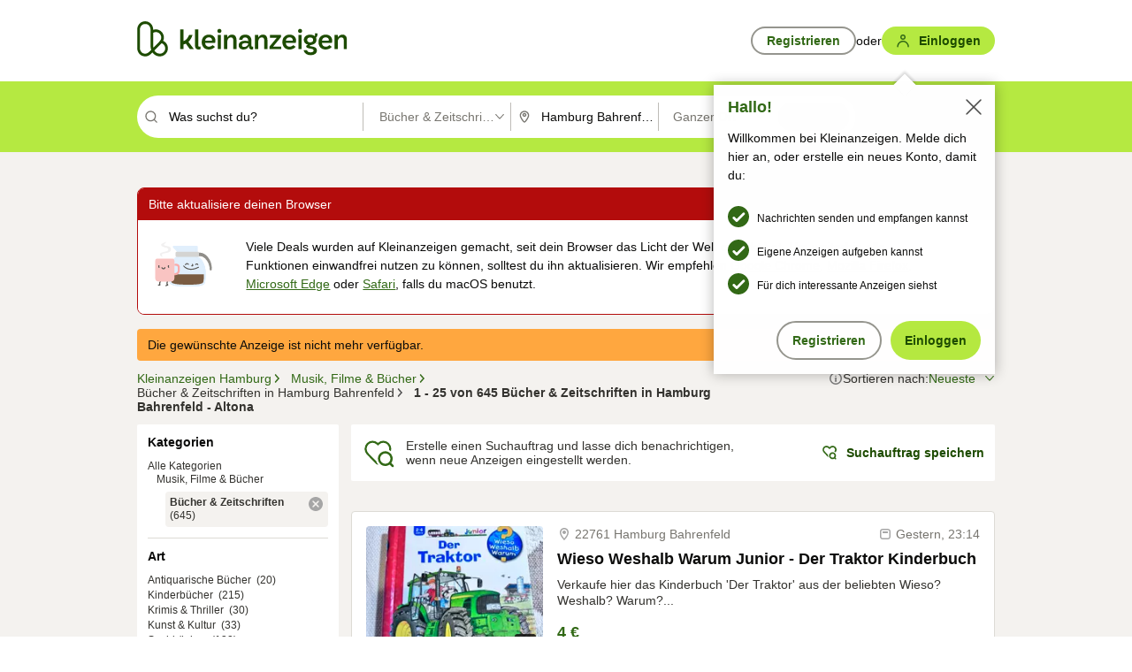

--- FILE ---
content_type: application/javascript
request_url: https://www.kleinanzeigen.de/Yc74vw/FtOtE/0ooNI/ag/G7JuXJ8crkrJDX1t/EA1mYRtQBw/Ehh/3Y1UzNhgB
body_size: 169716
content:
(function(){if(typeof Array.prototype.entries!=='function'){Object.defineProperty(Array.prototype,'entries',{value:function(){var index=0;const array=this;return {next:function(){if(index<array.length){return {value:[index,array[index++]],done:false};}else{return {done:true};}},[Symbol.iterator]:function(){return this;}};},writable:true,configurable:true});}}());(function(){qz();gvJ();r9J();var m0=function(Pd,jw){return Pd[TB[HB]](jw);};var Vm=function(Em,rR){return Em-rR;};var m1=function(M3,AT){return M3&AT;};function qz(){lI={};if(typeof window!==''+[][[]]){s5=window;}else if(typeof global!=='undefined'){s5=global;}else{s5=this;}}var AW=function(S1,wV){return S1/wV;};var Ld=function(){return ["b","V7\v#2","B","^KU_","\\/\"6HX>","h%_V_J","5%Zv8\n[","HZWJY>1#UX\"","4\"8Q^\x3f","On5$>JRlF]Qr&","D)M{QNV4\n","\x3fHE%NmUH","VFFP51#UX\"D\tI[]A)9#","3\x3f]E\r\n","7\v36H^#","#>[Y-Z","JA\\E>\n42Xn%E]","+`vV"," 2J","LE#\nFMM_P","[","YQ[AP=5YE","LMu[A)\r2\"HR","GT[ZF> ","8]XXef1\'o^6","D","/EZgV[/\f5$UDL\\WG}:8","\x40)\b","{A2\r`l3OnC","_XXZP","FLGJ\x40+","46Ex*<\x40K\x40G","66Dc#\vJQd\x40\\5#","\bME\x3fZ","cQ","RV ","FkTc","T#ZMFZV/\v\"","OM","\x40RG","\vH]","oR>\b\x40ZQxZ)5%X\"\nHPZJG","+\b1#ZX>\\F\\\\4\n","3HM\\","\\7\b50][lHMWG:$2QG8",":SY8","X5LSr","U#P","YP\tY","Y\\(\r2;Y","B-8\\UXyP)98R","]MD\\tK","AR#<N_%bZ\\[18Ww","SJA\v>#YO8","3YC-A|BJ[/","afm3","AAV/\r\x3f9","aT/\r&2t LW\x40","OPF\\A=2","si\'F","B:99yO<\fLJGFZ565$I[8","HP/,56NC.HM`FX>$6QG","G_P8\r1;_-\fjVAAA","q\x40R_AAV/\r\x3f9Cd\f\x00BFJA.>wH\nn\\WW[\\4\nrjC5LVRf\"\t28Pj\\Z\x40YMZ7FmjHN<F_|L6\x3f;^8[X\x40\x40Gd%9_C%G\x40N)$\"NYl\nPIQ\x40S{-mZB\"]P[A/M+%YC9\fG\x40\ty%9_C%G\tA\"58Z\x07D[[C}~4SY\x3f\n[LW[Z)YmjoN!FU\tAzYmEZ.ED]Z/\v$.LRs\\Z\x40YMZ7Fj#EG)O\x40R/L\"~AQ9JM]\x40[{x~G9\rLG[G2\x07$u\x07Eq\\WW[\\4\nx~GE)\n\\KZP&_&6N)CRDA\b:2_Cb[V\x40\x40A\"5{S\n\"PAXG`B54\"8LR>\nP]z954H(OPZJe)\v 2NC5U_AAV/\r\x3f9C`\f\\TA\x00\rjY:ELQR:Yr1IY/\n\x40VZ\r\bf)\'YX*^z\x40YMZ7[.QU#BI\x40f~>HR>]VFSIy$>HR>]VF\r8Y1y]D5Jp\x40JG:\x3f%\x40Kn>iXGV[8-$2NV8[C\b:J$8oC>G^`NR\'r|C#-]K]AR7u\x07Q9JM]\x40[{x#E`\x00BFJA.>wsU&JMKP=\r>2lE#LK\x40V/H\"{GA-\\\\J>\n%:YE-E\\w\x07\x3f9Z^+\v[XVCPaE`{KE%\nH[XJzT-~C\ftD\x40]L x,An\\\x00DWNA8\fx#L*COLZLA2\v>H>RLO]P/\"9C\ftQRH=>4H^#\tJ[)H5{R7\bHK\x40\b)Bv%G>]V\x40VE>D99OC-J\\[I-[\"mJ-Cf[^JV/J3%YV8V_G4\x3f#EG)WL\tAP,D:RK0%t]P/\"9^dkF[-\v;27\bHUAJL${Y9WTNH=>4H^#\tQ[)H5~GC>\x07RKQ[\x40)\n+#EG)D\vW[]X:\br{]E+D]WNY7L\"{Y1JX\x40L]sy,NR8\v[WO[L+juH_>^NG<^$*AJ)P^KU_\b(_&6N<CRDI\x405\x07$>SYl\bORS.\n3#UX\"^PTH=>4H^#\t]N&1%PqTR\x07Rw|ZB\"]P[Ar\"2HB>\tM\\FF&MylJV>^D{M_>\x07$y[R8.[V\x40\x40A\"5Z;CDB6LgjeW\x00C\t,EmjRj\x07ZUCYs|\"jVNC-\"w^\n(PYK[[Z/ 2Ab[V\x40\x40A\"5jsU&JMLG>$2PeEOLZLA2\v>wy8WRbAP#r{C$\fFN)$\"NYn#\x07_[]p:\x078Q9JM]\x40[sy,Z8R[I\x405\x07$>SYd\n\x00BFJA.>wH_%\r\x07f]AC45N8WTRr6\"RT8FWW)H5~GQ9JM]\x40[{\nx>V`\vZTC:p;_d\frPiGwylUQd\\]QF\x40ByEmjP8\x07Y\\TC:p1[b[^\\\b=J&6PB)E[\\\x40ZG5D#q#C\\W[fY$OjXFWNY7L#{h^X][r[5yNR\x3fEOQ\x07Fu;6KV%\n\x00\x40GP5Lx1IY/\n\x40VZ\x07Ar>Y)][.H3~A`VOLZLA2\v>H7\x40GG4r{H9RJIa~%YD#_\\\\u82Rd\\WW[\\4\nx#L*P_XXZPf|\"Qe\x00I\x405\x07$>SYd\n\x00BFJA.>wRn\nAK[Xw|\"Te\x00IL7J1%[1\bHKN2L$\x3fUD`\\vPZYZ0r{GA-\\\\I\x405\x07$>SYd\nKTS.\n3#UX\"^FTG>%%R\"^Q\x07=>4H^#\\\x40 \nx#E`VRr\"2HB>\tX\tN\n:J$\x3fYYdVZsM-*J*\vGZ\x40FZ5DH>RLOYT)D>jD9\rY\\ZKP\x3f7$6NCnE[\\\x40ZG5D6\"RT8FW\x402M+>ZnQ\\WZA2\n7u\nq\x00M\\]Z,D>2K\t\f[VF\x07>2NV8[]\\:\b\"2]S5^[LZA\\5r~\x07^*V\vZ[BE7$2XqCWT\\=Lr#TE#\t\v\tZr8%S\x40lKQ[\x40)\n+!][9O[FQ{T|3SY)D\b\tIRS4x2Z)\nAVPZw~6NPqTC:p6RbLUQHT/k>Z-WROU].Y])WPR\x07\x40r91BqCILZ599IRw\fLMA][{-*UQd\\G\\L[fYm2Z)\nAVPPu59H\n)PvJQAAf~6NPwEJQ\\=Lr#TE#\t\v\tPu\t5#TX(WRPR\x07(#\'YY(Mj\x40NG/FmjYe\nAK[X5Yr4SZ<LMQKw~6NPw\x07]]\\E:3\x3fyO/YM]\x40[s~6NPeLUGJ)$\"NYnCQX>88Xj\x07XV]\x40+xuNR8\v[WPu\"0\f\"C\v\\LJV.99[w\bHKL\b3L${N)WPR\x075\v\":][nCWA\"5~G^*VGQQ4\n5hT#YUQ[P\x3fFjuOB\x3fLWPJQ\r5;X`\x07XFH\bfY ~_X\"\n\x40WAJ)$\"NY7\bHUAJ8J1%[(G\\J\x3f\v>2AJn\nAK[XfYm4C5L\x07[fF38QG ]\\P\r>J=2H_#\x40GG4r{Y-\fNWT)y*AJ*\vGZ\x40FZ5DH>WROU]>Y\"yQR8F]A\b/J9#YE-\nFKoJh`\r6JX%\t\t\t\b5M\"2HB>\tKKP776HRq\\UX/\f\"8KqC\\\tAu\r$2NV8[FJA.>q>PD\\\x40GZ\x3fYr%YC9\fG]:7jJX%\t\tp/H\"~8[VC\r\bfY\"yQR8F]SIy5#IE\"\\\b\tJ}L\"yQR8F]\t\rA3\x3f >PHKS[>pEG);[K[]y082^8[X\x40\x40G{\x00\x3f2O\"]D]Z-\r42VlY\vQ|D=2H_#\vE`1%XqW[25%]C#\fKNG<Mk>Zn\nAK[XfYm8C5LFJA.>wN!]Q[K\by8%S\x40nR[U]Rf\v~6NP`\f\x07]QCP<$2Y9EDC:p>Xb[^]P/\"9^s\x07][APdL\"\fH>ZLX[{:\t5\n^b\bHUAJ)J>2DCq\n\x07WQWA\v3{E)\n\\KZ\rfY\"yQR8F]\t)J=2H_#ZJM/F|%V>O[FQ{Ty{N(E\\SNA>Y>\"P[`\x00])J=2H_#\x40GG4r{N-\fNZJB{0)\'Yr>\fFK\r\\/\"6HX>^[\\GZY/D9$Y#\n\tXZZ954HeR[PJY>1#Y\n\"\vEU_&%9_C%G{\x07Ar&6N>CRMFVy4\x07j#g\x07\bF[{vqEbHMWGy4\x07m#gW\vF[{vqEb\x40WUCY\"(\x3f4CLtFT=5%pX/C]b\x07rw8>O8\fP|Z[G2#yLB\x3fKRS.\n3#UX\"^z\x40N-\"wN\n8PJVY_Y>98RK0TFA\"5jY#\fDXX\r\x3f<2HRl\f\x07XFH/J38QG ]P[A\b)6\"RT8FWE/M+#T^\x3fP]KMj[/92O\n]KMcZ8^r%SX8\\Td[=\v\"]T$Vf\x40G\\(M|#T^\x3fP[\\GJAsE`~AQ9JM]\x40[{*x#L%MTC:p%C\vt]I)M\"2HB>\tKLT7\bx#\f%RZ[898RqC]\x40DJZ=D$yRR4\n\x00KQ[\x40)\np#\x07^*V\bPGaTL$yPR\"]QN-\"wY\naOW\tI\x405\x07$>SYl\fOIZ)Lk|Rp\n\x07UQAR/\fk~UQd\x07ZUCYs|2>]LFA)J&6PB)C]bQr)J48RRq_FG>%%R>P_XXZPf\x3f>X|R[P\x40[>YqgE1E[\\\x40ZG5D>yRR4\nWIRG>%%RL\"QMnH&%9_C%Gu\x07 5#IE\"_XXZPa\x3f>X|RMVZJzT-*NR8\v[WV+\x3f#SC5LP\\s|u_X\"\r]KALA4r{GA-\\\\K8\v>1UP9\fH[XJzT-~^dW\x40[(\"\"_C#\f\vOYT75mE/G_]H\x40)2;Y\rmNTV\x3f\r#\'PV50HTQSs\x00|;\vG\\FNA4\"RT8FW>J9${R\"[X\x40\x40G>4H^#_AAV/\r\x3f9Ce_XFGfF6\"RT8FW\b/ 2SQl\n\x40V4\n##NB/\nFK]P/\"9>XF\bf,+p)LKU[Z)\"%9_C%G\t\bs~3UD<H\x40zNX>,%Y-LR>J=6N\\q\\WW[\\4\nx#L>]LFA:2_Cb\rLMd]Z/\v$.LRvVEP8~$YC\fFM[[L+1C`\x00[; %SC#!vPSs|;\vG\\FNA4\"RT8FWw~\'NX8]\x40DJ\b:2_Cb[\\U[Psy{HJ`\x07XC]T+Y6\"RT8FW[ 5#IE\"vfUXT2j#AJ`;A_G4\x3f#EG)W_W+\x3f#SC5LW=>4H^#O]P/\"9C$ZD>J$EY/7]\\FNA4m/RbZ\x40ZL\b=>4H^#M]5H\x3f{U7\bFPPfYm>diF\x40X25~\x07A-\f\tX\tAP,D(O8R[ZZrH9~\x07E)\n\\KZPu\r#YY)\fHM[]s.\n3#UX\"V[\vN:J>2DCdW\x07M\\J[sL6\"RT8FW[ 5#IE\"^]P\x40[>[$yJV \vLU[>$JeWTq\x07WrH6^ R\v~QAP)$8NeROV\x40wL6\"RT8FWN)$\"NYl\nAPGRrH6^n\nFj\x40]\\5r{Q9JM]\x40[sM+%YC9\fGo\x40W13#p)LKU[Z)9r*`\x07RQVFf%9_C%G\x40N-\"wN\nC\\W[/M|2lEOVF\x07C:p9^\"^[QE.8Rw\fLMA][{~%YA)\fZ\\=>4H^#\tMN=\v\"\x07RbLWS[]`M+!]El\\_Z+LylUQd\tPZGr5#IE\"^]BNY.m9CbFWQjH$*NR8\v[W[\x3f\v>2|R]DIPu1;IR\x3fCg^E)\v$8HN<BW\x40[(\"\"_C#\fS]P($mZB\"]P[A/M+>Z8\x40J_G>mgC$ZZJM/Y`{H_%\r\x07JQAAf8>O\rLW\x40C4\r4w\f8\x40JKZ5mv\r8\x40JKP776HRq\\UXA3\r#yQR8F]\t\r[>$uC$ZU]Rf\x3f>X|R]Q]\\/)RC>LJIZ)!14TW\x40S4x!]El\f\tPZA3\r#~CnCFV3\"H|W[V:\b<H_%\rK\tz\r#]ydU[GC\\8xfjXM\\FF\x00\rjJX%\t\tR(\x3f\'Q9JM]\x40[sM+#T^\x3fPMVZJ\bzTk!]El\nM\\FFu\".yY8\f\x40\\GtJ38QG ]P[A2xuH_>^\t\b/J$.LRe\nAK[X/J1%[\f>]LFA/\f9$E:EDK\\(1#__\tJ\\D[\\4\nj1IY/\n\x40VZ\x07Ar91C$ZP\x40[>M$\x3fNX;^]BNG{m#T^\x3fEOLZLA2\v>wY)RGO]P/\"9Vb\nPIQ/\f\"8K`\x07XFH\b/H\"yRR4\n\\A}L\"yQR8F]\t\r[>$uEb[^\tYZ2\x00pgm_GDR\x40Gs1%Yq\nAPGA)9HE%ZXJ[<8z\r\f\"\x40\t5M+!]ElM\\FFu\".yY8\f\x40\\Gt[H1jU/DIXJA2\v>lUQd\\[V[[fYm>C>\x07eVWG>%%R)V\v\\ZKr_91^b\n[\x40x\x40VgY$\x3fUDb[\\BN-\"wI\n#PJXXC2Hr4]C/eVW\rw\x07m8T-E]=\r>6P[52FZ2x\"/WRPR\x07A3\r#yLE)\bPLT/\x078STe\fLMA][{x>T-\nJQx\x40VwE`~\x07^*V]Q]\\+5!\x00^b\x40WUCY\"(\x3f4E)\n\\KZPs\r~1UY-E\x40x\x40Vr5;ORlOAN2x#T^\x3fPYKQY\t2J36HT$2FZ]P/\"9Rd\x07ZU[V3(\x3f4|WT\\X\\P \r6Te\nAK[X5\'wyE>[[G\"D##]C)LW\x40B288IClHMWG4p1UY-E\x402x#T^\x3fPYKQY\t2J6>RV Pu[L)$\"NYlPI\\5<;E{#\x00DIRHw2%IG8DOLZLA2\v>H>WR_[]-\"wY\n8\x40J[G\"!>#N^)\r\x07UQAR/\f}f\x07RrCPr&6N\"C]Q]\\/)RC>LJoJh`\r6R8\fPu[L\tf8>O<\fLO\tZu\x071;P\"R\v_]AT7\b)STnW\x40G\\(J %YAp\x07_]AT7\b)STe_XF\\f\nk5NR-TD]\tsF2%YV\'\\\t[I\'F38RC%\\\\\bfyq^b\n[\x40x\x40VgY\"qEpC\x40RF[:\b<.pX/X][.\b<~\x07A-\f\tX\tF\n2J38QG ]P[A k%YC9\fGUA\"5jH-PHKSGw\roH_%\r\x07TQ[]4\x00muRR4\n\v\x40G\\(J>2DCq\x07_]AT7\b)ST`\x00\x40G\\(J38QG ]\\N&H38QG ]\\I\x405\x07$>SYd\nKT\\=Lr#TE#\t\v\tAu)\'Y8[VCAu\"0\x07E)\n\\KZ\rW)1<\nqC]\x40VE>,u_X\"\n\x40WAJfYm#C5L\x40G\\(J>2DCq\n\x07XFHy5#IE\"\\\t[/ 28\x40J]C:\bm#T^\x3fPHKSAu\"0C$ZYJA3\v4jE)\n\\KZ\r/\f9$Y)]J[\x3fFymY#\fDXX\r\bfY$yHN<F\ts8>O\"QM\t]w-{Z^\"ZQI\x405\x07$>SYd\n\x00BR\x40Gs1%Eq\nAPGA)9HE%ZXJ[<8z\r\f>\x40\t)M+!]ElM\\FFu\".yY8\f\x40\\GtG_91Rb\x40WUCY\"(\x3f4\nq\n\x00KQ[\x40)\np#T^\x3fPJVY_Y>5Y/DIXJA2\v>{Y-]\\FcZ8M|ReRYDIV:3\x3fQ9JM]\x40[sy,ZX>V_XFGf8>O8\fP|Z[G2#yPR\"]Q)Zmg\x07a\f\x00BBNG{m#T^\x3fP]KMj[/92Ol>#PR\x07Pu\".pX/C\x40N-\"wR\n)PJVY_Y>98R\f%\x40GG4rj\n\"P]\x40DJ 1%Xq\x07XFH\bL5~AE)\n\\KZZ&$\x3fNX;^G\\Cp)\x3f%%E\\SNY{\x071#__l]MQBE/Fy*S)L^U[P\r5;X\r*\vGZ\x40FZ5L${N)WRKQ[\x40)\np#T^\x3fPM\\XJR:5jG^8[X\x40\x40Ga*x#>ZLX[{:\t5mN\"QMx\x40Va-{Y)]\t\b/\f9$Z)\nAVP\ts8>O-\fNB\x40\\\x3fD`~G1\\II\x405\x07$>SYlM] L>\"P[qC[EH]\v/J<2RP8\x00\x07Gf~;YY+\nAIZ)L&6N)CZ[>pNE-\x07KPgk2er\\iA\x00\rlNR8\v[WAH=>4H^#\tW[)H5{R#R\x40UN/),JV>^\\\x40t\\L1~Tq\v\x07OUC\x40>36HT$V]O]P/\"9A#MQ\x07Ar%yXX\"KLa4\"8Q^\x3f\x07KQ\\Z75_b\nA\\Z\x07[w\vy*ZB\"]P[A4L$~GE)\n\\KZS.\n3#UX\"V\x00BBNG{m#T^\x3fRLU]R.\t59HDw\fLMA][{\n5 g>DPGJs%9_C%G[\\r&6N-C]U_E7x%ReEOLZLA2\v>wI8WRWN4H9{I/R\vWQWAyH$~AQ9JM]\x40[{\x07x#L\"VH[\\w|48[VC\r/M-\"A#MHrM-*SY/GWQLAf%9_C%GTC:p#Xd\fBT)xZB\"]P[A/L>~GA-\f\tP]P/\"9EdW\x07NFNEsL6\"RT8FW[ \x3f%\fwWZN][V3L$yLE)\bMAP#y,_V\x3f\t\t]P/\"9^q\x07I[]A(\x3f`\nCb\n]Au\n5/H\nxROLZLA2\v>L:[\x40Zsx~Z-\fBI\x405\x07$>SYl\nOYT)D>{U-R\\WYw|$_`OV\x3fH7{Q;RKqMw(k%YC9\fGF\x07u\"6Ld\\WW[\\4\nx#L*[(9#__d\n\x07IFJCf~9YO8WRZU\\P{Tj%YC9\fGAS.\n3#UX\"V\x00B]IzLr4SY\"JM]\x40[y\r>wRV:NX\x40\x40GrM\"2HB>\tWACY`1%CqHO]HT/\v\"y_X\"LZ\x40FZ5H\"jH)O\\W[\\-.LR`M]A/_\"2HB>rK\bfY5h\f\r)\x40vV|#C5LEH\r[.\b<uaJ`_AAV/\r\x3f97\fLMA][sm8EdW\x07TU]^sL6\"RT8FW[r\"2HB>\tK,1\'*\vGZ\x40FZ5L$~GQ#\fF,\r$4T8PYKQY\b/J>2DCeJXGJk^919\rLKuHP56HVnGZNC21#SEe]ZJM/Ybl^E)BDFJA.>wH-[LD[y5#IE\"\\WACYr_36ORlLKQ[\x40)\np#V.\f\\I\x40\x07)$\"NYnRGXBFR:\x3f%B\x3f[xSJ[/ 1#]+]q]H]\n$%SG5(HUAJFs\x3fr5NV\"Z\rX49;Y`\\HKWG\\/3#IE)\\VFA5#$nF]QCwF ;]C*[T+\b1#ZX>\\F\\\\4\nr{B-8\\UXyP)98R`\\^VCyHr1I[ (LKGFZ5(9$HW\x00WNF>Dcm_V\x3f\v\\ZKa5#IE\"^]G[Z+Ly*A`\n\x00DrJ1\'L[5V]Q]\\:7\"QR\"\nZI\\f%9_C%GTG>%%R-PHIDCLs8>O-\fNLYJ[/y*Yq\\WW[\\4\nx~GA-\f\tM\tTHwm,A\f8\fPBBNG{m9Y\x40l1O_GLG>>]Y:ZrJ72Ht#]\\L[y55[[nWW\tJ<$DC)ZP[Ay3{{L[AHj)>3YE)\fvPZIZyMk#L:G][]>J72Hg-\fHTQ[P)L>yiy\x3fzrqkj\r!se)l{scw59XR>[QR>\x006NV!]\\F\x07[u1}d\x07;mffj{!nh;k~xH`1%XqLN`S=3%YR\"=HWBNFsT|g+]z[AA>$\x40)NU\rw\rm8P)\nlA\x40J[(\r\x3f9;k~xpQ>%0cE)M\\FJG\r>1SeE[OYP5\x00\x3f%\r#PN\\\x40T)=2HR>V\x40aax7xh;g}{}j\f!p`\fLWPJG>bmS+]iU]T6$2N%P|wynf!\bnr:lkq}j\f!p1OPZNY7+%YC9\fGBS_\x40\r>3SEv\n\x07OQAQ4,+RB ^DZg>\n42NR>D]FJ[\x3f\"2NK0\\UXR+bYY([FC>\n48N0GLXC<%enR\"LKQ])J\"2RS)\fLKSI5<;AJ1R]ZJM/Yf{lE#\x40JQT7\bx\fUeRGru\x071#__dVOLZLA2\v>L>]LFAny~\x07T-\rLG>%%R/C]GJ[/Hj COLZLA2\v>H7Ou]G:~>Ov>\fH\x40[r5#IE\"^]Dp\b8M,+ZB\"]P[A/H\"~GA-\f\t\\\tA\x407\bmjH\b\"\vEU\r\x405\x0051UY)\v\t[L+\x3f1d5KVX\t/\x3f.QU#\x07P\x40JG:\x3f%aK0\nrto\\/\"6HX>\\t]I5<;\n)WROU]5H\x3f{U-R\\or8Yqg[q_\x40]L \r6U\nd\\LT7\bx#bLA\x40fYm%L%vVEP8x2qCLFJA.>l_\nmOT\\X\\P{\x3f%\fmVJA\b2J36P[d\x00KZ5yq9PYLGG5J&6PB)WLCP5$\x3f\nq\f\x00WkMk*_V8A\x40N7YqgXq\nT_]AT7\b),HE5\x40_V}B>\"P[mCLFJA.>q-CLFJA.>C\\W[:MqjVeW[\\\x40ZG56>RV PB]I7M$\x3fNX;^FDI]P/\"9B1f`\'6\"RT8FW[)M+>Z8WRPR\x07(\">RPnCMM_P4p#E)\n\\KZPs|%\f:[Zz954H<\fFM[[L+~#Sd8\f\x40WSV:\b<Hb\rEPWJcH}f\f>]LFA:2_CnCZ\t/J38RD8\f\\Z\x40\x40G}Bx9CbFWG[G.\x07$8N\"D\\ u\nqUE|P/FmjYs\x3f[KUV=\x3f:CeD\vxFH\x406>#OqCWHSLomi^07\x00W\x40\x07\na\\,f\nKL\x00\vv7=\'YSeAhKFNLK~#YD8VG\vJ/H\"~A#MRHs;|K0\\WW[\\4\nx~GC$\fFNAP,D.LR\t\f[VF\x07\n&6P^(^HM\x40JX+p#S(ZMFZV/\"2Y#P\x40JG:<2^\"\r]XZLPu8>R#\fM\\FA4D22^8[XVCPwD>8R-\f[XMZ954HDl\\J\x40]:5w]-PTV\x40Yu\r$2NV8[d6$\x3fSSb\\\x00D=Y<\f\fj`\rUohw\fm\"`pZ[Yu 1#Yc%L[]X:x~E)\rFUBJQ$>SY\x3fV\x00\x40FX>>\x3f9Y:CWQX$28zMFF[<Ly{E\n\"_PSNA4|3NbZZDZ<Y)yXR:J\\yJX4){Q\n5PAXFKB:5SY/\v[KQAV\"H\'jE G^ANR>H2jE G^ANR>|NbEX\x40IZ)\t|/Nb\vZ\\FnR>\n${p\n5PHIDyP)98R8PH[FZE/Lr%YC9\fGTA(^&{SD/\\PSI5<;C6DYXN,H<6O\r.RMTHI\'\n%;P$TAP/^8{IVvXByw<my9MRR+j$AwHJQn^36ORnG]G>%%R8PZM[_r&6NRfDAry~\f>]LFA=>4H^#O]P/\"9CbYIXV/\f9$V>\\TQAA(M-*dWZU\\P{Pj#C}C]GJ[/H$yH\x07bFJ\x40bP(10Y/EU[/T|#C}WJQCSu\x07<8ORdWZU\\P{Sj4]D)\\LWP\r)$\"NYl\n\x07J\x40\x40EsM-*8WT)$\"NYl\\WW[\\4\nx%L>]LFA/J1\'L[5V]Q]\\:7\"QR\"\nZIRry\f","s[","hZ4<2c-BdC\x40<\r>wj^(FfJ[\x3f\"2N","T#E\\W[f>\b59UB!:HMU","MP","HP/09:YX9\nhZ\x40FC>&9#O","YT75$","b1Aav","k`le>\"SY\"JM]\x40[","UC)\fHM[]","ZLG_P5\x0053oC-\f]","\x40JdNG:\t9JV M","KP71\r","\x07sd","9Z","\x00=6h_>]MXJc:\b","YT75YY+\nA","_YU","GJA\r=2SB8","u9O\\F","FJF4\b&2Xx<\n\x40VZ\\","7>0IV+Z","LM\\\x40Q","7>0H_","ID8D|F]Z)%6#YE\n\vGZ\x40FZ5\'1;P","z\\FY\\8\x078N\\)\f","|P)94Y`#\fB\\F}P<\r##NV8FW","__-\fjVPJt/",":5$SZ%\vD","","\nv\\Z",">Z","\\(D>8H%\nLKUMY>","DCT/\x3f%Q","UQ[A>8IY8","6>X","]R%MEMpxueZ\x007~~<h]Snt6e}v\nD^pgt>c6k\']nt7\tfGLo\tVy2%\b}t(SclewV\"Xx<M^uiVh&#6dc%\x3fn^vntVnF.LEL\x00Hw4%~S+\x3foZ\x07mF:<>}p+<hxrt6!5[9JN{[nd&f\nx\r\x3fhxunt\x007d|$xt%.MuLhx~afP:[|-\x3fdZun^j.40}~(9mPg+=1Uv\vkxugZ\vd}f\r\x3fhpt.\"d\r\fNxun`m\bdev\rF\bRHv\x007d$xrft&D\x40\r=z\nnt\v3[v(\bnx8%;S(h~Vhc.>cS+6axuem6{|}v\r\x3fhlg]M,%\f-\x3fdZunY4U40}|LAQWD{->~S7hXujt>\x3f\x3fD\x40\r=z\nUjd\x07WC~N}[WB\'g\rc\rxunq)\t7tv\r4e]BYZ\vd}f\r\x3fhtbt.\x00t\r\fNxulT\bdev\r\rRHwi%hV\"Jh]Snv\r\b8|}\x3fhUfvS<\'\b3[vsn}%\x00\v\r\x3fc\nmA7}t[U\x07vtaZP&M^ula6{vS~\x3fhsp}[o%<dev\rY\vRHv\x007m\tOx~K\x07%g_ox\x3fE\nmnt0d1[s\x3fhsx}X<&x\r\x3fcQA\x007Zn0CcpCY\t48]a H\vL[{i]\'4d}63qoKP5v\rJxuDM7tv\r4~n~\x40t#i\x07HnAT!fX+*sVuWB\'L\r\x3fCVhY1>5}V\r;hxWLt\n4\'^Z\bM\nmnw.$kA%\x3fq`umT\tv\x076yPueZ\'{b,PXc[:%}T/\x3fhUfvX< }masDMX\x3f\v}u\x07dSLXt5`\rvhx_ar6}v3~~Smt,}}zG\ruWB\'59]V\r3JxuBA}v/hxY}{=e}vhtWnt03[v\n{GNm\r[u\r\x3faqunk\x07\bc}};:axuey,dQPLhx~|zP/Kv*lknt\n\x00\tY(9CPuLV%<\b{Jhxunq6%\"}v\r:brBgt.`4_T\r\x3fEp\x00R_v\rZ\rPHt\x07FV7hXunt9\"}v\r:Camnt,}}\'*JZunX\t*40}p.9Lng4P7tv\r4zv\\3#b}v\r\x3fhNsZt%1wA\x3fhsLV8%;uxjXubV%;$\bS+\x3flZ|yO:+]v\r\x3fh\\]Zt%=fX\rNi|nt7rE/hxun{\rR4}v 7lCd\x40%x\x3fhxXxDn\x00b}}--q\ruC%;z*jaPHt==vxueb:\ndP\x3fhW\\S<\'\b3[v(mon\x3fVvu&xXl%;fyQ+=q]Snv\b28|}}(Lhx~XzP;n\r\x3fEEIR<40}t(OAueQi%un\"Jh]Snt#k\\ Uhqmnti6 3LX\r^x}urb4\x00\r[.{\vun1\x07=TS\v(o[syA3eg\bPhhumM,%dmg\x3fcVrBRp\rSs$=dSLXt==vh{q]\x3f#8e}v/z\\}nX< }e\'qk[KR \teMxkVu~t\'a!x~\x40v#Y$Uhs[mX<1So\x3fhkzvm\t\v40}p/oLnh\f/P7Sv\x3fhQ~\x40t#h`\nNHqmnw\f>#55JN{[nd&o_v\rx\bRHv:\'\n8}O;\x3flmci:,\t~JW`Ft}p-\x3fYVuBR_v;QPh]i%KU\x40xsHw%=D\x40\r=pTzGX<\'1LX\r^x}Lr3ej}.{Vu~t\'n!0x~\x40w\x073}[AtWnt7>!1[t9\x3fhxr`V8%:v]>hxvxP\'b$xv}[<^p\nsnVk.e{q\"*D\x40uP&-Wv\r\x3fhxZ17}v$UoACnv\n2|}|x\x3fhxbM,%QF9\x3fhxr\x40E=,ve(pxpDs2vf (|kbzT\bP\tfhunt2*:[N-a|nt*\bv>hxvM%iy/hxZGRd}v$EWnt7\"b3[v\'DNuc\r72uuBxunt 8^O;\x3fjjbG)3}[\'D^pgt>3t}<D][nd&( }tLXXubV&<\fT!\\cHw%}v\nLs[nM,%e5~\fZNt%q]4\thzWkYp%4}v\"\x3fTSk}%kp+<hx|gt.f3Ug\x3fhsK[o%( }t)HXubV%=#vV\r;hxWLt\b&ZPkJWnt7\"!3[v\vnoAu\t\vd0yQ:hxunTc}v:axueg:\r\x00}v,HW\x00nP}mN{nt\bv!Kqun:+|v\r\x3fhzqBG7W\t}[\nO^wwQ<%6\feg\x3fc]ntP9\bv MpxuB\x00*7dS+\x3fjlZ_.4e}v<Ja\x00nM,%kE\x3fhsU`z&( }t)gubV%;$\bO;\x3fjjNG\x07%\n$f`yM~^Ft8\x07PXxpvKR/\teT_/gOnhc\x00}V\r;hxyLt\t$ZP\b6hx~}ln\v:[F-\x3fdZul}\f39r[)\tUnp%#4}v!\nlXWLtD\x40\r=H\t`MCc\x07R_\x07N}|nt*_v\r]|\\bV%<VZ+=HzD\x40t#_p\n\x07J\vbeW56\x3fmvNvqWB\'1ghU$JxuB\x00*7tv\r4|wWLt<TT/\x3fhT\x40j|c\x07Pq&NzUlE4%( }~/9o\x40Wc>Sv\x3fjTSJp\n)3}[HO^pgt.tn\r<DAXMX\x3fT1uu4\thzaAG%IV\x3fhxZG~3-\x076}z/\x3fk|GQ\fb}y$\'Gi]nr<&{]4\thzewsp%4}v\'\rACnv\n<6}}#5D^pgt\f\'d}6$|UAKr<&wV\r3Jxvj3\x00\x3fv\r0A`Z\\#7}vhZWnt7T\r\x3fEI~IR\v( }tAmu^%6hS+\x3fhACnv\x3fU8|}z/\x3fhTM,%3[9$n\x00\x07KR!\t:\r_-U`{PHt\x07cTT\",|ZfwQ\x3fD\x40\r9|\nfVT\fQ>6}r\r\x3fJZunY==0x\r\x3fsmPg+=3Sv\x3fkp\fLt8>ZPhqmnt6U1[s\x3fhs}v[%:D[.M\tU`|\'UOOSnt%;|M(Lhx~aP/Kv-SQnt\n\x00\tY(9CPuLV%=fvZ+:axue|\n\t~Zpa~mQ-6}r\r\x3fsVuBR*_v6kQWA{77\x07b\fV\r;hxE}%chox\x3fQNulf!}}x*LpvWB\'4f[]4\thzP]p%=tv\r4]jbbv)|:6hx~Nf8\x07RS7Zun[\x3f\r60xX>hxwwy%\rVKB[\x07K\x07%<\"eos\vrWh-imv\r\x3fhvRtm40}tEugl%\x07tv\r4`Ztm%diP\r\x3fj`X|t%3z~\r\x3fh~lBt,v\vNv^Ht%~n\'hx_f=","4][/\vEX\x40Js\v","ELSF[(05$H","XR \nHa","^\x3f*[LG[P\x3f","J\\FS/","S#!MPG","]P5\x005%YE","\x3fHNZ","","\x3f\t2R","_DL","V8^G\\CgT5\x00<2NpFTDZA>\x00nwgV\x3f^HIDCL","BvqY\n","/\x40\\Z[}>\r7\x3fH","z|\f8\x3f","R\x3f\n\x40TU[P","OLXC|\x3f->\'IC\x07Y\\","F0\r ","9\b%%","\bc[-\r]nU[\\)4\"8QG8","%$]P)","J\r","\\[A+^x","4:cS%\r","5#","E\tIU[]fKkwYO<[\\Gs)\r|w\fl8L[iQpg\r|N\tr0k","KbNY","J[8\v42","","$\r{","\rZM","LOX","3F]ACP","ONP","8R[#M\\ZK","\r#NV:","ux&","##O","XR:.\x40AQCg:98","^Q[c4\r32O","S6\f","\'%H","h[PBJG&6PB-\nL","U>HR","j\b<2R^9vppjj\t38NS)\f","T[Ut7\":O"];};var xK=function(){return f0.apply(this,[Q9,arguments]);};var rw=function(){return OK.apply(this,[qj,arguments]);};var CW=function(FP,Id){return FP%Id;};var zr=function(){return [];};var NY=function(RR,nK){return RR!==nK;};var Gn=function(QP){return +QP;};function gvJ(){qj=! +[]+! +[]+! +[]+! +[],EI=+ ! +[]+! +[]+! +[],T9=+ ! +[],TU=+[],Mv=+ ! +[]+! +[]+! +[]+! +[]+! +[],GD=[+ ! +[]]+[+[]]-[],Vz=[+ ! +[]]+[+[]]-+ ! +[]-+ ! +[],dF=[+ ! +[]]+[+[]]-+ ! +[],Pb=+ ! +[]+! +[]+! +[]+! +[]+! +[]+! +[],LF=+ ! +[]+! +[]+! +[]+! +[]+! +[]+! +[]+! +[],sF=! +[]+! +[];}var EY=function(cV,IW){return cV*IW;};var r1=function(OT,N0){return OT==N0;};var p1=function U3(B1,xm){var DK=U3;var VV=V0(new Number(vF),zn);var b0=VV;VV.set(B1);for(B1;b0+B1!=c9;B1){switch(b0+B1){case GI:{B1-=jc;var CV=xm[TU];var WT=xm[T9];var xH=xm[sF];GB.push(HW);s5[Gd()[Un(MZ)](AB,XR)][Gd()[Un(BK)].call(null,qP,qm)](CV,WT,sd(qX,[NY(typeof XP()[Q3(Mn)],BB([],[][[]]))?XP()[Q3(MZ)](bW,DZ,HW,kR):XP()[Q3(qm)](bd(bd({})),JT,ZH,AK),xH,Bm()[zw(BK)](KZ,dW),bd(Xm),Gd()[Un(fR)](Ud,Wn),bd(Xm),hB(typeof BY()[tw(OP)],BB([],[][[]]))?BY()[tw(nw)](nZ,FV):BY()[tw(pR)](X1,cT),bd(Xm)]));var tV;return GB.pop(),tV=CV[WT],tV;}break;case kv:{B1-=GU;var QR=xm[TU];GB.push(FK);var vn=QR[fP()[sw(ZP)](UZ,M1,bw)]||{};vn[Bm()[zw(Nm)](E3,SW)]=Gd()[Un(ZZ)](kT,UT),delete vn[Gd()[Un(36)].apply(null,[878,134])],QR[fP()[sw(ZP)].call(null,UZ,M1,DR)]=vn;GB.pop();}break;case vD:{var Um=PH(typeof s5[fP()[sw(HH)](mm,O1,bd(bd(nw)))][BY()[tw(TR)](TR,NV)],Gd()[Un(pR)].call(null,T1,l3))?Gd()[Un(g0)](rv,lV):Bm()[zw(HB)].call(null,sP,xB);var pw=NY(typeof s5[NY(typeof fP()[sw(HW)],'undefined')?fP()[sw(HH)].apply(null,[mm,O1,xB]):fP()[sw(lW)](Z1,k0,fR)][Gd()[Un(ln)](IY,mB)],Gd()[Un(pR)](T1,l3))||NY(typeof s5[fP()[sw(X3)].call(null,bH,BK,bd([]))][Gd()[Un(ln)](IY,mB)],Gd()[Un(pR)](T1,l3))?Gd()[Un(g0)].call(null,rv,lV):Bm()[zw(HB)].apply(null,[sP,xB]);var XZ=PH(s5[fP()[sw(HH)](mm,O1,bd(bd({})))][fP()[sw(X3)].call(null,bH,BK,dd)][xR()[bY(YH)].call(null,Ir,Cn,xP,MY,nV)][TW()[YV(JZ)].apply(null,[bd(Xm),OP,UZ])](Bm()[zw(m3)](KM,BT)),null)?Gd()[Un(g0)](rv,lV):Bm()[zw(HB)](sP,xB);var qd=PH(s5[NY(typeof fP()[sw(FK)],'undefined')?fP()[sw(HH)].apply(null,[mm,O1,VY]):fP()[sw(lW)].apply(null,[kw,nP,TK])][fP()[sw(X3)](bH,BK,mB)][xR()[bY(YH)].apply(null,[Ir,QT,xP,nw,nV])][TW()[YV(JZ)](bd({}),OP,UZ)](BY()[tw(qZ)](h8,Cv)),null)?Gd()[Un(g0)].call(null,rv,lV):Bm()[zw(HB)](sP,xB);var Fr=[QH,KT,YZ,Um,pw,XZ,qd];var ZK=Fr[fP()[sw(B0)].apply(null,[MV,xV,Bd])](hB(typeof z3()[dK(XH)],'undefined')?z3()[dK(CB)].apply(null,[pW,CT,kw,G3,PB]):z3()[dK(fR)].apply(null,[JB,nw,pR,sY,wK]));var An;return GB.pop(),An=ZK,An;}break;case VD:{var HK=xm[TU];GB.push(jn);B1-=xD;var MR=sd(qX,[Gd()[Un(TT)](tT,f3),HK[Xm]]);vR(nw,HK)&&(MR[NY(typeof Bm()[zw(X3)],BB([],[][[]]))?Bm()[zw(xV)](n1,X1):Bm()[zw(XH)].apply(null,[qT,Nd])]=HK[nw]),vR(qm,HK)&&(MR[Bm()[zw(mB)](H9,ST)]=HK[qm],MR[BY()[tw(C0)](j1,Br)]=HK[HB]),this[Y1()[HY(lW)](MZ,XT,Xr,XV)][Bm()[zw(g0)](Yz,K1)](MR);GB.pop();}break;case TD:{GB.push(bn);var QH=s5[fP()[sw(HH)].call(null,mm,O1,YW)][Bm()[zw(A1)](kV,lT)]||s5[fP()[sw(X3)].apply(null,[bH,BK,jV])][Bm()[zw(A1)].call(null,kV,lT)]?Gd()[Un(g0)].call(null,rv,lV):Bm()[zw(HB)](sP,xB);var KT=PH(s5[fP()[sw(HH)].call(null,mm,O1,lK)][fP()[sw(X3)](bH,BK,NP)][xR()[bY(YH)](Ir,kR,xP,Xm,nV)][TW()[YV(JZ)].call(null,bd(bd([])),OP,UZ)](NY(typeof BY()[tw(BK)],'undefined')?BY()[tw(TR)](TR,NV):BY()[tw(nw)](sR,Sm)),null)?Gd()[Un(g0)](rv,lV):Bm()[zw(HB)](sP,xB);B1-=GM;var YZ=PH(typeof s5[fP()[sw(BW)](Yz,mn,j0)][BY()[tw(TR)].apply(null,[TR,NV])],Gd()[Un(pR)].apply(null,[T1,l3]))&&s5[hB(typeof fP()[sw(PP)],BB([],[][[]]))?fP()[sw(lW)](mH,TV,S0):fP()[sw(BW)](Yz,mn,ZZ)][BY()[tw(TR)](TR,NV)]?Gd()[Un(g0)](rv,lV):hB(typeof Bm()[zw(pW)],BB([],[][[]]))?Bm()[zw(XH)].apply(null,[kP,G1]):Bm()[zw(HB)].apply(null,[sP,xB]);}break;case DI:{var H3=xm[TU];GB.push(Zw);var bP=sd(qX,[Gd()[Un(TT)].call(null,jm,f3),H3[Xm]]);vR(L0[HB],H3)&&(bP[hB(typeof Bm()[zw(j0)],BB('',[][[]]))?Bm()[zw(XH)].apply(null,[j7,S0]):Bm()[zw(xV)](mV,X1)]=H3[L0[HB]]),vR(qm,H3)&&(bP[NY(typeof Bm()[zw(Bd)],'undefined')?Bm()[zw(mB)].apply(null,[VJ,ST]):Bm()[zw(XH)](tg,lL)]=H3[qm],bP[BY()[tw(C0)].call(null,j1,ws)]=H3[HB]),this[Y1()[HY(lW)].call(null,MZ,jG,lK,XV)][Bm()[zw(g0)].apply(null,[Rx,K1])](bP);B1+=qv;GB.pop();}break;case l9:{var Zf=xm[TU];GB.push(bW);var Xg=Zf[fP()[sw(ZP)].apply(null,[UL,M1,PC])]||{};Xg[NY(typeof Bm()[zw(O1)],'undefined')?Bm()[zw(Nm)](gE,SW):Bm()[zw(XH)].apply(null,[bH,XO])]=Gd()[Un(ZZ)](L7,UT),delete Xg[Gd()[Un(36)].call(null,859,134)],Zf[fP()[sw(ZP)](UL,M1,ZP)]=Xg;GB.pop();B1-=kq;}break;case Jb:{var hp;B1-=Dq;GB.push(X2);return hp=[s5[fP()[sw(BW)](sx,mn,CQ)][Bm()[zw(qZ)](zJ,Zp)]?s5[NY(typeof fP()[sw(qZ)],BB('',[][[]]))?fP()[sw(BW)](sx,mn,jV):fP()[sw(lW)](K1,nA,M1)][Bm()[zw(qZ)].call(null,zJ,Zp)]:Bm()[zw(Tf)](nL,Tl),s5[fP()[sw(BW)](sx,mn,g6)][xR()[bY(ZP)](Us,Z1,BO,WE,XH)]?s5[fP()[sw(BW)](sx,mn,bw)][xR()[bY(ZP)].apply(null,[Us,ZP,BO,S0,XH])]:Bm()[zw(Tf)](nL,Tl),s5[NY(typeof fP()[sw(A1)],BB([],[][[]]))?fP()[sw(BW)](sx,mn,B0):fP()[sw(lW)].apply(null,[L6,IQ,Ik])][xR()[bY(O1)](zC,bd(Xm),dk,BK,CB)]?s5[fP()[sw(BW)](sx,mn,SW)][xR()[bY(O1)](zC,BW,dk,ZZ,CB)]:Bm()[zw(Tf)](nL,Tl),PH(typeof s5[fP()[sw(BW)](sx,mn,Cn)][fP()[sw(YH)](qU,DA,vs)],NY(typeof Gd()[Un(gL)],BB('',[][[]]))?Gd()[Un(pR)](IO,l3):Gd()[Un(CB)].apply(null,[Sg,z7]))?s5[fP()[sw(BW)](sx,mn,g0)][fP()[sw(YH)](qU,DA,YH)][TW()[YV(Xm)].call(null,l3,Ep,kj)]:GQ(nw)],GB.pop(),hp;}break;case MM:{var dE;return GB.pop(),dE=bl,dE;}break;case FJ:{var sA=xm[TU];GB.push(Fs);B1-=kF;var VN=sA[fP()[sw(ZP)](JA,M1,CB)]||{};VN[Bm()[zw(Nm)].call(null,EC,SW)]=NY(typeof Gd()[Un(nt)],'undefined')?Gd()[Un(ZZ)].call(null,dx,UT):Gd()[Un(CB)](h8,Qs),delete VN[Gd()[Un(36)](998,134)],sA[fP()[sw(ZP)].apply(null,[JA,M1,bd(bd({}))])]=VN;GB.pop();}break;case v8:{if(NY(Ck,undefined)&&NY(Ck,null)&&vO(Ck[NY(typeof TW()[YV(bw)],BB([],[][[]]))?TW()[YV(Xm)](zG,Ep,qM):TW()[YV(xB)].call(null,mB,C0,IO)],Xm)){try{var ct=GB.length;var RG=bd(T9);var Ol=s5[Bm()[zw(Zp)](hz,q2)](Ck)[fP()[sw(Ik)].call(null,nL,rE,CQ)](TW()[YV(BT)](UT,qm,MX));if(vO(Ol[TW()[YV(Xm)].apply(null,[sp,Ep,qM])],X3)){bl=s5[Bm()[zw(HH)].apply(null,[P9,ZP])](Ol[X3],MZ);}}catch(TQ){GB.splice(Vm(ct,nw),Infinity,ms);}}B1-=Aj;}break;case Cz:{B1-=Mj;return String(...xm);}break;case Nc:{var M2=xm[TU];var MN=xm[T9];B1-=qb;var Ug=xm[sF];GB.push(qm);s5[Gd()[Un(MZ)].apply(null,[Af,XR])][Gd()[Un(BK)].call(null,v7,qm)](M2,MN,sd(qX,[XP()[Q3(MZ)](pR,pk,HW,mn),Ug,hB(typeof Bm()[zw(mg)],BB([],[][[]]))?Bm()[zw(XH)].apply(null,[kp,Mt]):Bm()[zw(BK)](cG,dW),bd(Xm),Gd()[Un(fR)](zN,Wn),bd(Xm),BY()[tw(pR)](X1,vA),bd(Xm)]));var SA;return GB.pop(),SA=M2[MN],SA;}break;case Ib:{B1-=pJ;return parseInt(...xm);}break;case II:{var Ck=xm[TU];GB.push(ms);var bl;B1+=Dv;}break;}}};var rf=function(){return OK.apply(this,[dU,arguments]);};var DL=function l6(fp,cs){'use strict';var mp=l6;switch(fp){case tM:{return this;}break;case QU:{var pp;GB.push(vk);return pp=Gd()[Un(tg)].call(null,pz,QT),GB.pop(),pp;}break;case jF:{var pf=cs[TU];GB.push(gC);var JO=s5[Gd()[Un(MZ)].apply(null,[PD,XR])](pf);var Pt=[];for(var V6 in JO)Pt[Bm()[zw(g0)].call(null,XM,K1)](V6);Pt[Y1()[HY(XH)].call(null,CB,Ek,jV,nP)]();var hr;return hr=function Hl(){GB.push(IC);for(;Pt[TW()[YV(Xm)].apply(null,[bd([]),Ep,V])];){var vN=Pt[NY(typeof fP()[sw(X1)],'undefined')?fP()[sw(tg)].apply(null,[hD,JZ,UT]):fP()[sw(lW)].apply(null,[C7,NQ,dd])]();if(vR(vN,JO)){var SC;return Hl[XP()[Q3(MZ)].call(null,MC,V9,HW,bd(bd(Xm)))]=vN,Hl[BY()[tw(Xr)].call(null,ln,dc)]=bd(L0[HB]),GB.pop(),SC=Hl,SC;}}Hl[BY()[tw(Xr)].call(null,ln,dc)]=bd(Xm);var YC;return GB.pop(),YC=Hl,YC;},GB.pop(),hr;}break;case YD:{GB.push(Ys);this[BY()[tw(Xr)].apply(null,[ln,MU])]=bd(Xm);var U6=this[Y1()[HY(lW)](MZ,Z2,AK,XV)][Xm][fP()[sw(ZP)].call(null,Rc,M1,bd({}))];if(hB(BY()[tw(mA)].apply(null,[S0,Bx]),U6[Bm()[zw(Nm)](jg,SW)]))throw U6[Gd()[Un(lV)].call(null,kX,mO)];var XL;return XL=this[fP()[sw(UQ)].call(null,G7,kR,bd([]))],GB.pop(),XL;}break;case YU:{var mQ=cs[TU];var fO=cs[T9];var sO;var jN;GB.push(LQ);var Ef;var VG;var ft=Gd()[Un(sp)].apply(null,[HU,kw]);var Yp=mQ[fP()[sw(Ik)].apply(null,[rk,rE,Yt])](ft);for(VG=L0[qm];Rt(VG,Yp[TW()[YV(Xm)](YH,Ep,IY)]);VG++){sO=CW(m1(E7(fO,XH),L0[lW]),Yp[hB(typeof TW()[YV(xB)],BB([],[][[]]))?TW()[YV(xB)](X3,Dp,ss):TW()[YV(Xm)](xV,Ep,IY)]);fO*=L0[MZ];fO&=lI[XP()[Q3(dd)](xV,sr,kA,l3)]();fO+=L0[XH];fO&=L0[HH];jN=CW(m1(E7(fO,XH),L0[lW]),Yp[TW()[YV(Xm)].call(null,ST,Ep,IY)]);fO*=lI[BY()[tw(nV)](m3,Ip)]();fO&=L0[CB];fO+=L0[XH];fO&=L0[HH];Ef=Yp[sO];Yp[sO]=Yp[jN];Yp[jN]=Ef;}var El;return El=Yp[fP()[sw(B0)](Lp,xV,kw)](ft),GB.pop(),El;}break;case xF:{var OQ=cs[TU];GB.push(vG);if(NY(typeof OQ,Y1()[HY(HB)].apply(null,[lW,sY,M1,vt]))){var fl;return fl=fP()[sw(g0)](r5,Ik,dd),GB.pop(),fl;}var rN;return rN=OQ[Bm()[zw(j1)](qs,PL)](new (s5[TW()[YV(Bd)].call(null,Yt,VY,RO)])(vQ()[x6(xB)](bd(Xm),DG,ZZ,S0,Wp,nw),NY(typeof vQ()[x6(nw)],BB(fP()[sw(g0)](r5,Ik,g0),[][[]]))?vQ()[x6(dd)].apply(null,[xB,B6,mA,PC,R7,nw]):vQ()[x6(g0)](bd([]),Ar,bd(Xm),bW,Z6,Il)),hB(typeof XP()[Q3(l3)],BB([],[][[]]))?XP()[Q3(qm)].apply(null,[QT,xl,YA,Xm]):XP()[Q3(ZZ)](lW,Y5,rs,TT))[Bm()[zw(j1)].apply(null,[qs,PL])](new (s5[TW()[YV(Bd)](HH,VY,RO)])(XP()[Q3(lV)](jV,Js,MY,mA),vQ()[x6(dd)].apply(null,[TK,B6,kA,X3,R7,nw])),TW()[YV(tg)].apply(null,[O1,Zp,At]))[Bm()[zw(j1)](qs,PL)](new (s5[TW()[YV(Bd)](HW,VY,RO)])(vQ()[x6(pR)](bd(bd([])),kP,bd(bd({})),q2,PN,g0),vQ()[x6(dd)].call(null,q2,B6,bd(bd([])),Nm,R7,nw)),fP()[sw(mB)].apply(null,[CA,FK,S0]))[Bm()[zw(j1)].apply(null,[qs,PL])](new (s5[TW()[YV(Bd)](mB,VY,RO)])(XP()[Q3(ZP)](QT,BJ,pW,Rp),vQ()[x6(dd)].call(null,lW,B6,MC,XH,R7,nw)),BY()[tw(xV)](EL,n1))[Bm()[zw(j1)](qs,PL)](new (s5[hB(typeof TW()[YV(pR)],'undefined')?TW()[YV(xB)](HW,SN,Gl):TW()[YV(Bd)].apply(null,[JZ,VY,RO])])(XP()[Q3(TT)](nt,Cj,PP,xB),vQ()[x6(dd)](bd(bd(Xm)),B6,pW,CQ,R7,nw)),z3()[dK(pR)](SW,qm,AK,B7,X1))[Bm()[zw(j1)].call(null,qs,PL)](new (s5[TW()[YV(Bd)].apply(null,[xV,VY,RO])])(Gd()[Un(xV)](M7,j1),vQ()[x6(dd)](TT,B6,HH,MY,R7,nw)),NY(typeof xR()[bY(dd)],'undefined')?xR()[bY(MZ)].apply(null,[tg,mg,B7,WE,qm]):xR()[bY(nw)].call(null,hl,bd(bd([])),Ut,MZ,T6))[Bm()[zw(j1)].apply(null,[qs,PL])](new (s5[hB(typeof TW()[YV(UT)],BB('',[][[]]))?TW()[YV(xB)](g0,WN,lO):TW()[YV(Bd)](g0,VY,RO)])(hB(typeof BY()[tw(HB)],BB([],[][[]]))?BY()[tw(nw)](ck,ZN):BY()[tw(mB)](CQ,Lz),vQ()[x6(dd)](j1,B6,HB,QT,R7,nw)),fP()[sw(WE)](zC,ST,BW))[hB(typeof Bm()[zw(BW)],BB('',[][[]]))?Bm()[zw(XH)](PB,O6):Bm()[zw(j1)](qs,PL)](new (s5[NY(typeof TW()[YV(lT)],BB('',[][[]]))?TW()[YV(Bd)](NP,VY,RO):TW()[YV(xB)](UT,P7,gs)])(vQ()[x6(nV)].apply(null,[jV,g6,MC,ZP,PN,lW]),hB(typeof vQ()[x6(HH)],BB(fP()[sw(g0)].call(null,r5,Ik,XR),[][[]]))?vQ()[x6(g0)](B6,HQ,B6,kA,Nf,CQ):vQ()[x6(dd)](bd(bd([])),B6,PP,YW,R7,nw)),vQ()[x6(Mn)].call(null,X3,HW,lV,B6,B7,g0))[NY(typeof Bm()[zw(nw)],BB('',[][[]]))?Bm()[zw(TK)](MV,f2):Bm()[zw(XH)](Lf,Lg)](Xm,Il),GB.pop(),rN;}break;case hX:{var Fk=cs[TU];var tr=cs[T9];var Z7;GB.push(kg);return Z7=BB(s5[TW()[YV(BK)].call(null,CB,mB,OC)][Gd()[Un(mB)](Vs,JB)](EY(s5[TW()[YV(BK)](nt,mB,OC)][hB(typeof XP()[Q3(OP)],'undefined')?XP()[Q3(qm)](Rp,DO,Ls,bw):XP()[Q3(Bd)](kl,T2,wf,OP)](),BB(Vm(tr,Fk),nw))),Fk),GB.pop(),Z7;}break;case Fz:{var l7=cs[TU];GB.push(sR);var r6=new (s5[XP()[Q3(UQ)].apply(null,[QT,kJ,BT,lK])])();var lA=r6[TW()[YV(TK)].call(null,As,rE,Os)](l7);var I7=fP()[sw(g0)].apply(null,[fF,Ik,pR]);lA[xR()[bY(XH)].call(null,c6,bd({}),wQ,Rp,CB)](function(LO){GB.push(Rk);I7+=s5[NY(typeof Bm()[zw(HH)],BB([],[][[]]))?Bm()[zw(X3)](Xj,X3):Bm()[zw(XH)](m2,vE)][NY(typeof fP()[sw(HB)],'undefined')?fP()[sw(fR)](fA,jV,B0):fP()[sw(lW)].apply(null,[N6,Bp,pW])](LO);GB.pop();});var FA;return FA=s5[Gd()[Un(Ik)](NX,TG)](I7),GB.pop(),FA;}break;case T9:{GB.push(mN);var lr;return lr=s5[TW()[YV(WE)](mn,pR,OF)][XP()[Q3(xV)].call(null,B0,kL,tt,bd([]))],GB.pop(),lr;}break;case z5:{GB.push(Gt);var CO;return CO=new (s5[Gd()[Un(WE)](R5,ln)])()[BY()[tw(j1)](MY,IU)](),GB.pop(),CO;}break;case G9:{GB.push(MY);var MG=[XP()[Q3(j1)](bd(bd([])),jt,qm,bd(Xm)),XP()[Q3(VY)].apply(null,[TR,TG,Xm,MZ]),NY(typeof vQ()[x6(HB)],BB([],[][[]]))?vQ()[x6(fR)](mg,tg,bd([]),lV,Q6,Ik):vQ()[x6(g0)].call(null,Xm,z7,j0,Xm,F7,fC),Bm()[zw(QT)](V2,Rp),z3()[dK(Mn)](mB,nV,PC,Vl,Rf),hB(typeof Gd()[Un(C0)],BB([],[][[]]))?Gd()[Un(CB)].call(null,Ws,qQ):Gd()[Un(j1)](xl,BW),Bm()[zw(Kg)](d9,qm),XP()[Q3(YH)].call(null,bd({}),DM,tE,AK),NY(typeof TW()[YV(nw)],'undefined')?TW()[YV(j1)](q2,O1,gg):TW()[YV(xB)](JZ,vA,xs),BY()[tw(VY)].apply(null,[jV,bC]),Bm()[zw(VL)].call(null,Gf,mg),vQ()[x6(Ik)].call(null,TK,TG,XR,tt,ZQ,l3),BY()[tw(YH)](BK,dA),BY()[tw(B6)](lT,FC),Y1()[HY(xB)](lT,RL,PC,zp),fP()[sw(VY)].apply(null,[nA,bW,HW]),XP()[Q3(B6)].apply(null,[qm,ws,nV,bW]),vQ()[x6(B0)].apply(null,[Zk,wK,zG,UT,bk,B0]),XP()[Q3(QT)].apply(null,[DR,EA,pC,j1]),xR()[bY(dd)].apply(null,[nV,PC,wK,sp,C0]),NY(typeof Gd()[Un(VL)],BB([],[][[]]))?Gd()[Un(VY)](sr,HH):Gd()[Un(CB)].apply(null,[Uf,UE]),Bm()[zw(NP)](bE,lW),TW()[YV(VY)](kl,HW,T6),BY()[tw(QT)](VL,VE),xR()[bY(pR)](FL,YH,UN,XH,OP),z3()[dK(l3)].call(null,nw,OP,YW,Ft,VY),XP()[Q3(Kg)].call(null,lV,OA,VY,bd(bd([])))];if(r1(typeof s5[hB(typeof fP()[sw(HB)],BB([],[][[]]))?fP()[sw(lW)].apply(null,[jg,Z2,Cn]):fP()[sw(BW)](ml,mn,bd(bd({})))][fP()[sw(YH)](AL,DA,kl)],Gd()[Un(pR)](X1,l3))){var jf;return GB.pop(),jf=null,jf;}var BE=MG[TW()[YV(Xm)].call(null,Kg,Ep,xC)];var KC=fP()[sw(g0)].apply(null,[Ps,Ik,PP]);for(var SQ=Xm;Rt(SQ,BE);SQ++){var UG=MG[SQ];if(NY(s5[fP()[sw(BW)](ml,mn,ST)][hB(typeof fP()[sw(mA)],'undefined')?fP()[sw(lW)](Hs,Il,nV):fP()[sw(YH)](AL,DA,bd(bd(nw)))][UG],undefined)){KC=fP()[sw(g0)](Ps,Ik,xB)[fP()[sw(lT)](TA,Xt,mB)](KC,z3()[dK(fR)](SW,nw,OP,mO,wK))[hB(typeof fP()[sw(WE)],'undefined')?fP()[sw(lW)](CQ,qA,UT):fP()[sw(lT)].call(null,TA,Xt,mn)](SQ);}}var cl;return GB.pop(),cl=KC,cl;}break;case P:{var Jk;GB.push(dC);return Jk=hB(typeof s5[fP()[sw(HH)].call(null,cb,O1,NP)][TW()[YV(YH)](bd({}),lK,RI)],fP()[sw(pR)].call(null,AJ,kw,MZ))||hB(typeof s5[fP()[sw(HH)](cb,O1,JB)][vQ()[x6(sp)](C0,B0,mB,vf,k8,B0)],fP()[sw(pR)].call(null,AJ,kw,fR))||hB(typeof s5[fP()[sw(HH)].apply(null,[cb,O1,kR])][Bm()[zw(BT)].apply(null,[tK,mn])],hB(typeof fP()[sw(mA)],BB('',[][[]]))?fP()[sw(lW)](Ap,G7,bd(bd(Xm))):fP()[sw(pR)](AJ,kw,PP)),GB.pop(),Jk;}break;case ZD:{GB.push(Y2);try{var Nl=GB.length;var gN=bd({});var Gs;return Gs=bd(bd(s5[fP()[sw(HH)].call(null,rk,O1,mA)][NY(typeof Gd()[Un(MZ)],'undefined')?Gd()[Un(YH)](fr,vf):Gd()[Un(CB)](kE,qQ)])),GB.pop(),Gs;}catch(Pf){GB.splice(Vm(Nl,nw),Infinity,Y2);var J7;return GB.pop(),J7=bd(T9),J7;}GB.pop();}break;case zq:{GB.push(Uf);try{var Lt=GB.length;var BC=bd(T9);var qC;return qC=bd(bd(s5[fP()[sw(HH)](XT,O1,Yt)][Bm()[zw(TR)](lk,Il)])),GB.pop(),qC;}catch(Yg){GB.splice(Vm(Lt,nw),Infinity,Uf);var ZE;return GB.pop(),ZE=bd(T9),ZE;}GB.pop();}break;case bM:{GB.push(Al);var Dl;return Dl=bd(bd(s5[fP()[sw(HH)](Bf,O1,XH)][hB(typeof Bm()[zw(MZ)],BB('',[][[]]))?Bm()[zw(XH)].call(null,IC,xf):Bm()[zw(O1)].apply(null,[cr,nt])])),GB.pop(),Dl;}break;case WJ:{GB.push(rL);try{var Vk=GB.length;var Qk=bd(T9);var ZG=BB(s5[XP()[Q3(VL)](Xm,hZ,dW,bd(bd([])))](s5[fP()[sw(HH)](Bx,O1,bd(bd([])))][Bm()[zw(CC)](GY,XC)]),kf(s5[XP()[Q3(VL)](B0,hZ,dW,bw)](s5[hB(typeof fP()[sw(sp)],BB([],[][[]]))?fP()[sw(lW)](bf,WA,h8):fP()[sw(HH)](Bx,O1,JZ)][xR()[bY(nV)](bL,ZP,Ip,TT,mg)]),nw));ZG+=BB(kf(s5[XP()[Q3(VL)](bd(nw),hZ,dW,bd(bd(Xm)))](s5[hB(typeof fP()[sw(B6)],BB([],[][[]]))?fP()[sw(lW)].apply(null,[kQ,kk,bd(Xm)]):fP()[sw(HH)](Bx,O1,q2)][NY(typeof BY()[tw(CC)],BB([],[][[]]))?BY()[tw(Kg)].apply(null,[TO,vd]):BY()[tw(nw)].call(null,zC,EC)]),qm),kf(s5[XP()[Q3(VL)](vf,hZ,dW,j0)](s5[fP()[sw(HH)](Bx,O1,zG)][hB(typeof fP()[sw(pR)],'undefined')?fP()[sw(lW)].call(null,TL,Gp,YW):fP()[sw(B6)](TP,TG,bd(bd({})))]),HB));ZG+=BB(kf(s5[XP()[Q3(VL)](MZ,hZ,dW,CQ)](s5[fP()[sw(HH)].apply(null,[Bx,O1,Cn])][z3()[dK(Ik)](XR,lW,CQ,p2,j2)]),g0),kf(s5[XP()[Q3(VL)](pW,hZ,dW,lV)](s5[fP()[sw(HH)](Bx,O1,NP)][TW()[YV(B6)](bd(bd([])),Is,Mf)]),lI[vQ()[x6(OP)].call(null,dW,Xt,Ik,Zp,Z6,HB)]()));ZG+=BB(kf(s5[XP()[Q3(VL)].call(null,j1,hZ,dW,Mn)](s5[fP()[sw(HH)](Bx,O1,AK)][XP()[Q3(NP)](HB,cZ,QT,bd(bd([])))]),L0[OP]),kf(s5[XP()[Q3(VL)](mn,hZ,dW,bd(bd(nw)))](s5[fP()[sw(HH)](Bx,O1,XR)][TW()[YV(QT)](bd(bd(Xm)),SO,nd)]),CB));ZG+=BB(kf(s5[XP()[Q3(VL)](mn,hZ,dW,tt)](s5[fP()[sw(HH)](Bx,O1,bd(bd([])))][Gd()[Un(B6)].apply(null,[DV,kP])]),L0[nw]),kf(s5[XP()[Q3(VL)](TT,hZ,dW,kR)](s5[fP()[sw(HH)](Bx,O1,B6)][XP()[Q3(BT)](bd(bd([])),d0,J2,bd(Xm))]),HH));ZG+=BB(kf(s5[XP()[Q3(VL)].call(null,UT,hZ,dW,Xm)](s5[hB(typeof fP()[sw(WE)],'undefined')?fP()[sw(lW)](kV,Cn,TK):fP()[sw(HH)].call(null,Bx,O1,g0)][z3()[dK(B0)](mA,B0,Mn,ml,lO)]),MZ),kf(s5[XP()[Q3(VL)](Ik,hZ,dW,ST)](s5[hB(typeof fP()[sw(Yt)],BB([],[][[]]))?fP()[sw(lW)](Hk,kk,DR):fP()[sw(HH)](Bx,O1,xV)][Bm()[zw(YW)](wR,bw)]),BK));ZG+=BB(kf(s5[XP()[Q3(VL)](YH,hZ,dW,q2)](s5[NY(typeof fP()[sw(OP)],'undefined')?fP()[sw(HH)](Bx,O1,mn):fP()[sw(lW)](hs,Ut,OP)][fP()[sw(QT)](HQ,pW,bd(nw))]),xB),kf(s5[XP()[Q3(VL)](Mn,hZ,dW,bw)](s5[fP()[sw(HH)](Bx,O1,Yt)][TW()[YV(Kg)].apply(null,[bd({}),kP,Bx])]),dd));ZG+=BB(kf(s5[NY(typeof XP()[Q3(Bd)],BB([],[][[]]))?XP()[Q3(VL)].apply(null,[Rp,hZ,dW,bd(bd(Xm))]):XP()[Q3(qm)].apply(null,[Xr,F2,mL,DA])](s5[fP()[sw(HH)](Bx,O1,nw)][fP()[sw(Kg)].call(null,rK,Bd,j1)]),pR),kf(s5[NY(typeof XP()[Q3(Ik)],BB('',[][[]]))?XP()[Q3(VL)](kA,hZ,dW,mB):XP()[Q3(qm)](WE,QQ,jE,bd({}))](s5[fP()[sw(HH)](Bx,O1,BK)][Bm()[zw(As)](SV,As)]),L0[lT]));ZG+=BB(kf(s5[XP()[Q3(VL)].call(null,bd(bd(nw)),hZ,dW,mA)](s5[fP()[sw(HH)].call(null,Bx,O1,dW)][NY(typeof Gd()[Un(B6)],'undefined')?Gd()[Un(QT)](gr,ZP):Gd()[Un(CB)](Ig,G1)]),Mn),kf(s5[XP()[Q3(VL)].apply(null,[bw,hZ,dW,jV])](s5[fP()[sw(HH)](Bx,O1,Xr)][hB(typeof XP()[Q3(mn)],BB([],[][[]]))?XP()[Q3(qm)](NP,VY,xt,bd(Xm)):XP()[Q3(TR)](zG,rT,HH,bd(Xm))]),L0[j0]));ZG+=BB(kf(s5[XP()[Q3(VL)].apply(null,[CC,hZ,dW,lT])](s5[fP()[sw(HH)].apply(null,[Bx,O1,Yt])][NY(typeof Gd()[Un(TR)],BB('',[][[]]))?Gd()[Un(Kg)].apply(null,[Zr,gL]):Gd()[Un(CB)].apply(null,[U7,gC])]),fR),kf(s5[XP()[Q3(VL)](bw,hZ,dW,xV)](s5[fP()[sw(HH)](Bx,O1,HH)][Bm()[zw(w2)](zs,g0)]),L0[M1]));ZG+=BB(kf(s5[XP()[Q3(VL)](OP,hZ,dW,lK)](s5[fP()[sw(HH)](Bx,O1,nt)][BY()[tw(VL)](K1,VJ)]),B0),kf(s5[XP()[Q3(VL)](kA,hZ,dW,kw)](s5[NY(typeof fP()[sw(As)],BB('',[][[]]))?fP()[sw(HH)].call(null,Bx,O1,bd({})):fP()[sw(lW)].call(null,X1,KE,bd(bd(Xm)))][xR()[bY(Mn)](LN,g0,ml,kl,lT)]),sp));ZG+=BB(kf(s5[XP()[Q3(VL)](ST,hZ,dW,CC)](s5[fP()[sw(HH)].apply(null,[Bx,O1,mA])][Y1()[HY(dd)](Nm,ml,QT,Z1)]),OP),kf(s5[XP()[Q3(VL)].call(null,Xm,hZ,dW,ZP)](s5[NY(typeof fP()[sw(As)],BB([],[][[]]))?fP()[sw(HH)](Bx,O1,bd(bd([]))):fP()[sw(lW)](st,YG,bd({}))][fP()[sw(VL)](nT,qZ,BT)]),lT));ZG+=BB(kf(s5[XP()[Q3(VL)].call(null,lT,hZ,dW,HB)](s5[fP()[sw(HH)](Bx,O1,nt)][hB(typeof TW()[YV(mg)],'undefined')?TW()[YV(xB)](UQ,rg,TG):TW()[YV(VL)].call(null,j0,DA,qK)]),j0),kf(s5[XP()[Q3(VL)](j0,hZ,dW,nt)](s5[fP()[sw(HH)].call(null,Bx,O1,VY)][BY()[tw(NP)](pR,M0)]),M1));ZG+=BB(kf(s5[XP()[Q3(VL)].apply(null,[Rp,hZ,dW,bd(bd([]))])](s5[fP()[sw(HH)](Bx,O1,kR)][BY()[tw(BT)](NP,fF)]),Yt),kf(s5[hB(typeof XP()[Q3(mn)],BB('',[][[]]))?XP()[Q3(qm)](Nm,wl,kO,mn):XP()[Q3(VL)](Rp,hZ,dW,Cn)](s5[hB(typeof fP()[sw(sp)],BB([],[][[]]))?fP()[sw(lW)](YG,If,bd(Xm)):fP()[sw(HH)].call(null,Bx,O1,Ik)][hB(typeof fP()[sw(Kg)],BB([],[][[]]))?fP()[sw(lW)](sl,mV,bd(bd([]))):fP()[sw(NP)](rn,O7,HW)]),Nm));ZG+=BB(kf(s5[XP()[Q3(VL)](ZZ,hZ,dW,nw)](s5[fP()[sw(HH)](Bx,O1,Z1)][hB(typeof xR()[bY(OP)],BB([],[][[]]))?xR()[bY(nw)](DQ,lT,Ml,Bd,NN):xR()[bY(l3)](CQ,bd(bd(nw)),Op,MY,lT)]),mn),kf(s5[XP()[Q3(VL)].apply(null,[HW,hZ,dW,kA])](s5[fP()[sw(HH)].call(null,Bx,O1,zG)][hB(typeof fP()[sw(j0)],BB([],[][[]]))?fP()[sw(lW)](Ak,NA,bd(bd(nw))):fP()[sw(BT)](cY,TK,AK)]),L0[Yt]));ZG+=BB(kf(s5[XP()[Q3(VL)].apply(null,[Bd,hZ,dW,bd(bd({}))])](s5[fP()[sw(HH)](Bx,O1,tt)][TW()[YV(NP)](Nm,As,GT)]),Xr),kf(s5[NY(typeof XP()[Q3(nw)],'undefined')?XP()[Q3(VL)](Kg,hZ,dW,bd(bd({}))):XP()[Q3(qm)].call(null,bd(Xm),AE,CN,lW)](s5[fP()[sw(HH)].call(null,Bx,O1,qm)][xR()[bY(fR)](vE,M1,W1,Ik,mn)]),UT));ZG+=BB(BB(kf(s5[XP()[Q3(VL)](XR,hZ,dW,bd(nw))](s5[fP()[sw(X3)](PY,BK,nw)][XP()[Q3(O1)].call(null,bd(Xm),Tn,C0,nV)]),lI[Gd()[Un(VL)].apply(null,[B3,lW])]()),kf(s5[XP()[Q3(VL)](UT,hZ,dW,kl)](s5[fP()[sw(HH)].apply(null,[Bx,O1,nt])][NY(typeof Bm()[zw(UT)],'undefined')?Bm()[zw(JB)](EX,Mn):Bm()[zw(XH)].apply(null,[FC,kr])]),tt)),kf(s5[XP()[Q3(VL)].apply(null,[fR,hZ,dW,mA])](s5[fP()[sw(HH)](Bx,O1,ZP)][Gd()[Un(NP)](EB,Bd)]),L0[Nm]));var t6;return t6=ZG[vQ()[x6(HH)].call(null,nt,c6,g0,mA,Lq,XH)](),GB.pop(),t6;}catch(zl){GB.splice(Vm(Vk,nw),Infinity,rL);var nG;return nG=NY(typeof Bm()[zw(YW)],'undefined')?Bm()[zw(HB)](A0,xB):Bm()[zw(XH)](E6,ck),GB.pop(),nG;}GB.pop();}break;case BF:{var QL=cs[TU];GB.push(tC);try{var R6=GB.length;var lC=bd({});if(hB(QL[fP()[sw(BW)].call(null,LH,mn,YW)][BY()[tw(TR)].apply(null,[TR,ld])],undefined)){var ht;return ht=XP()[Q3(CC)].apply(null,[CC,Ow,Is,vs]),GB.pop(),ht;}if(hB(QL[fP()[sw(BW)].call(null,LH,mn,xB)][BY()[tw(TR)](TR,ld)],bd({}))){var GE;return GE=Bm()[zw(HB)](Wl,xB),GB.pop(),GE;}var fQ;return fQ=Gd()[Un(g0)](Ln,lV),GB.pop(),fQ;}catch(hE){GB.splice(Vm(R6,nw),Infinity,tC);var wk;return wk=Bm()[zw(XR)](Ss,AK),GB.pop(),wk;}GB.pop();}break;case bj:{var KG=cs[TU];var q6=cs[T9];GB.push(dQ);if(PH(typeof s5[fP()[sw(X3)].call(null,l1,BK,tt)][fP()[sw(TR)].call(null,Uw,XH,Z1)],hB(typeof Gd()[Un(B0)],'undefined')?Gd()[Un(CB)].apply(null,[Fl,Qf]):Gd()[Un(pR)].apply(null,[tL,l3]))){s5[fP()[sw(X3)](l1,BK,Z1)][fP()[sw(TR)](Uw,XH,kw)]=fP()[sw(g0)](SY,Ik,nw)[fP()[sw(lT)](mR,Xt,bw)](KG,z3()[dK(qm)].call(null,l3,nw,Yt,qE,qt))[fP()[sw(lT)](mR,Xt,AK)](q6,TW()[YV(TR)](l3,rA,H1));}GB.pop();}break;case Qz:{var Zs=cs[TU];var DE=cs[T9];GB.push(S7);if(bd(TN(Zs,DE))){throw new (s5[Gd()[Un(l3)](Mk,BT)])(Gd()[Un(BT)].apply(null,[s2,nV]));}GB.pop();}break;case dX:{var CL=cs[TU];var JG=cs[T9];GB.push(v6);var RE=JG[TW()[YV(XR)](mn,dW,pB)];var zk=JG[XP()[Q3(ST)](PC,M7,Xr,ST)];var I6=JG[TW()[YV(Zp)].apply(null,[Mn,kw,W6])];var dN=JG[TW()[YV(HW)](Kg,JB,ml)];var b7=JG[TW()[YV(CQ)](kR,Z1,PQ)];var VA=JG[fP()[sw(w2)].call(null,Vl,tl,Nm)];var hO=JG[BY()[tw(w2)](tg,kL)];var Zl=JG[NY(typeof TW()[YV(BK)],BB('',[][[]]))?TW()[YV(ST)](BW,Tg,fA):TW()[YV(xB)](zG,s2,jm)];var Xp;return Xp=(NY(typeof fP()[sw(MZ)],BB('',[][[]]))?fP()[sw(g0)](V,Ik,DA):fP()[sw(lW)](dk,G2,bd({})))[fP()[sw(lT)](DQ,Xt,dd)](CL)[fP()[sw(lT)](DQ,Xt,JZ)](RE,hB(typeof z3()[dK(M1)],BB(fP()[sw(g0)](V,Ik,NP),[][[]]))?z3()[dK(CB)](Ik,pt,pR,jO,gQ):z3()[dK(fR)](YH,nw,sp,Wk,wK))[hB(typeof fP()[sw(vf)],BB([],[][[]]))?fP()[sw(lW)](Xl,A6,bd(bd({}))):fP()[sw(lT)](DQ,Xt,CC)](zk,z3()[dK(fR)](BT,nw,WE,Wk,wK))[fP()[sw(lT)].call(null,DQ,Xt,DA)](I6,z3()[dK(fR)].apply(null,[X3,nw,BT,Wk,wK]))[fP()[sw(lT)](DQ,Xt,Yt)](dN,z3()[dK(fR)](mB,nw,MZ,Wk,wK))[fP()[sw(lT)](DQ,Xt,WE)](b7,NY(typeof z3()[dK(B0)],BB(fP()[sw(g0)](V,Ik,j1),[][[]]))?z3()[dK(fR)].call(null,OP,nw,tg,Wk,wK):z3()[dK(CB)](vf,rE,UT,wQ,Fl))[fP()[sw(lT)].apply(null,[DQ,Xt,Zp])](VA,z3()[dK(fR)](pR,nw,bd(bd({})),Wk,wK))[fP()[sw(lT)](DQ,Xt,bd(bd([])))](hO,z3()[dK(fR)].apply(null,[TR,nw,MC,Wk,wK]))[fP()[sw(lT)](DQ,Xt,O1)](Zl,Bm()[zw(Ik)].apply(null,[qL,Xl])),GB.pop(),Xp;}break;case X9:{GB.push(xQ);var Vg=bd(bd(TU));try{var Zt=GB.length;var Nk=bd(bd(TU));if(s5[fP()[sw(HH)](ML,O1,mA)][Bm()[zw(TR)](E2,Il)]){s5[NY(typeof fP()[sw(sp)],BB('',[][[]]))?fP()[sw(HH)](ML,O1,NP):fP()[sw(lW)](Y2,fg,bd({}))][Bm()[zw(TR)].call(null,E2,Il)][Bm()[zw(q2)].call(null,bB,Cn)](z3()[dK(j0)](mn,X3,HH,Er,EL),NY(typeof Bm()[zw(vs)],'undefined')?Bm()[zw(nt)](Md,kw):Bm()[zw(XH)](gE,Er));s5[fP()[sw(HH)](ML,O1,bd(bd({})))][NY(typeof Bm()[zw(pR)],'undefined')?Bm()[zw(TR)](E2,Il):Bm()[zw(XH)](Qp,kw)][Bm()[zw(lK)].call(null,YG,PP)](z3()[dK(j0)].call(null,Xm,X3,bd({}),Er,EL));Vg=bd(bd([]));}}catch(KQ){GB.splice(Vm(Zt,nw),Infinity,xQ);}var gf;return GB.pop(),gf=Vg,gf;}break;case Av:{GB.push(Yk);var Jl=Bm()[zw(PP)].apply(null,[GP,TT]);var Jt=Y1()[HY(l3)].call(null,Zp,c2,AK,Kg);for(var Mg=Xm;Rt(Mg,L0[tt]);Mg++)Jl+=Jt[TW()[YV(MZ)].apply(null,[X3,dd,MA])](s5[TW()[YV(BK)](WE,mB,w3)][Gd()[Un(mB)](rP,JB)](EY(s5[TW()[YV(BK)](Nm,mB,w3)][XP()[Q3(Bd)](CC,gg,wf,M1)](),Jt[TW()[YV(Xm)].apply(null,[SW,Ep,RH])])));var A7;return GB.pop(),A7=Jl,A7;}break;case pq:{var S6=cs[TU];GB.push(xl);var G6=XP()[Q3(CC)].call(null,bd(Xm),PR,Is,bd([]));try{var c7=GB.length;var W2=bd({});if(S6[NY(typeof fP()[sw(TK)],'undefined')?fP()[sw(BW)](lY,mn,HW):fP()[sw(lW)](Xl,P6,mA)][XP()[Q3(lK)].apply(null,[Rp,Nd,sL,nt])]){var KN=S6[fP()[sw(BW)](lY,mn,bd(bd(Xm)))][XP()[Q3(lK)].apply(null,[MZ,Nd,sL,bd(bd({}))])][vQ()[x6(HH)].apply(null,[bW,c6,bd(Xm),dd,JN,XH])]();var nk;return GB.pop(),nk=KN,nk;}else{var Bg;return GB.pop(),Bg=G6,Bg;}}catch(GA){GB.splice(Vm(c7,nw),Infinity,xl);var Hf;return GB.pop(),Hf=G6,Hf;}GB.pop();}break;case BM:{var hk=cs[TU];GB.push(Y6);var tQ=NY(typeof Bm()[zw(Xm)],'undefined')?Bm()[zw(Rp)].apply(null,[N7,ff]):Bm()[zw(XH)](A2,jV);var It=Bm()[zw(Rp)](N7,ff);if(hk[fP()[sw(X3)].apply(null,[p6,BK,lT])]){var lg=hk[fP()[sw(X3)](p6,BK,dd)][Y1()[HY(fR)].apply(null,[dd,VC,HW,Of])](fP()[sw(MC)](Lr,dW,xV));var Ag=lg[TW()[YV(lK)](bd(nw),VL,H7)](z3()[dK(M1)](xB,X3,kA,qG,IA));if(Ag){var xk=Ag[NY(typeof XP()[Q3(B0)],BB('',[][[]]))?XP()[Q3(q2)].call(null,M1,Cr,B0,UQ):XP()[Q3(qm)].call(null,j0,MZ,hg,nV)](NY(typeof XP()[Q3(q2)],BB([],[][[]]))?XP()[Q3(g6)](mA,nB,xV,PP):XP()[Q3(qm)].call(null,MC,X6,V7,bd(bd(nw))));if(xk){tQ=Ag[xR()[bY(M1)](cf,UT,KL,JB,xB)](xk[xR()[bY(Yt)](h8,XH,rp,Mn,sp)]);It=Ag[NY(typeof xR()[bY(X3)],'undefined')?xR()[bY(M1)](cf,TR,KL,X3,xB):xR()[bY(nw)](AQ,Bd,Q2,AK,tA)](xk[BY()[tw(vf)](l3,Jw)]);}}}var EQ;return EQ=sd(qX,[hB(typeof XP()[Q3(l3)],BB([],[][[]]))?XP()[Q3(qm)](Rp,wK,Kg,bd(Xm)):XP()[Q3(vs)].call(null,bd(bd({})),If,vs,YW),tQ,NY(typeof fP()[sw(xB)],BB('',[][[]]))?fP()[sw(lK)].call(null,mE,vf,nV):fP()[sw(lW)].call(null,Yt,Lg,C0),It]),GB.pop(),EQ;}break;case wx:{var SL=cs[TU];GB.push(c6);var NL;return NL=bd(bd(SL[hB(typeof fP()[sw(VL)],BB('',[][[]]))?fP()[sw(lW)](V2,NN,M1):fP()[sw(BW)](UR,mn,bd(bd(nw)))]))&&bd(bd(SL[fP()[sw(BW)](UR,mn,lV)][fP()[sw(YH)].call(null,UL,DA,tt)]))&&SL[fP()[sw(BW)](UR,mn,WE)][fP()[sw(YH)].call(null,UL,DA,bd(nw))][Xm]&&hB(SL[fP()[sw(BW)].call(null,UR,mn,kA)][hB(typeof fP()[sw(w2)],BB('',[][[]]))?fP()[sw(lW)](nO,NV,HH):fP()[sw(YH)].apply(null,[UL,DA,vf])][L0[qm]][vQ()[x6(HH)](JZ,c6,Kg,JZ,gp,XH)](),XP()[Q3(PP)].call(null,TT,nE,HB,dW))?NY(typeof Gd()[Un(g6)],BB([],[][[]]))?Gd()[Un(g0)](dv,lV):Gd()[Un(CB)].apply(null,[wL,TA]):Bm()[zw(HB)](Os,xB),GB.pop(),NL;}break;}};var HO=function(Ns){if(Ns===undefined||Ns==null){return 0;}var NE=Ns["replace"](/[\w\s]/gi,'');return NE["length"];};var Bt=function(){var Ct;if(typeof s5["window"]["XMLHttpRequest"]!=='undefined'){Ct=new (s5["window"]["XMLHttpRequest"])();}else if(typeof s5["window"]["XDomainRequest"]!=='undefined'){Ct=new (s5["window"]["XDomainRequest"])();Ct["onload"]=function(){this["readyState"]=4;if(this["onreadystatechange"] instanceof s5["Function"])this["onreadystatechange"]();};}else{Ct=new (s5["window"]["ActiveXObject"])('Microsoft.XMLHTTP');}if(typeof Ct["withCredentials"]!=='undefined'){Ct["withCredentials"]=true;}return Ct;};var Kt=function(gO){return void gO;};var cL=function(Es,Fp){return Es<=Fp;};var sQ=function(AN,BG){return AN|BG;};var GN=function Et(W7,H6){'use strict';var fN=Et;switch(W7){case vz:{return this;}break;case cD:{return this;}break;case CJ:{GB.push(Ms);var WG;return WG=Gd()[Un(tg)](zP,QT),GB.pop(),WG;}break;case tM:{var bt=H6[TU];GB.push(TG);var n7=s5[NY(typeof Gd()[Un(DR)],BB('',[][[]]))?Gd()[Un(MZ)].apply(null,[NC,XR]):Gd()[Un(CB)](mE,xV)](bt);var FN=[];for(var VO in n7)FN[Bm()[zw(g0)].call(null,lL,K1)](VO);FN[Y1()[HY(XH)].call(null,CB,vE,YW,nP)]();var r7;return r7=function pE(){GB.push(UN);for(;FN[NY(typeof TW()[YV(xV)],BB('',[][[]]))?TW()[YV(Xm)](OP,Ep,IG):TW()[YV(xB)](Kg,sg,ck)];){var jA=FN[fP()[sw(tg)].apply(null,[Gw,JZ,Ik])]();if(vR(jA,n7)){var bg;return pE[XP()[Q3(MZ)](B6,jp,HW,pR)]=jA,pE[BY()[tw(Xr)](ln,FE)]=bd(L0[HB]),GB.pop(),bg=pE,bg;}}pE[BY()[tw(Xr)](ln,FE)]=bd(Xm);var TC;return GB.pop(),TC=pE,TC;},GB.pop(),r7;}break;case QU:{GB.push(UA);this[BY()[tw(Xr)](ln,CH)]=bd(Xm);var H2=this[Y1()[HY(lW)].apply(null,[MZ,Ff,mg,XV])][L0[qm]][NY(typeof fP()[sw(Yt)],BB([],[][[]]))?fP()[sw(ZP)](qU,M1,Xm):fP()[sw(lW)](Eg,bp,bd(nw))];if(hB(BY()[tw(mA)](S0,cY),H2[Bm()[zw(Nm)].apply(null,[fk,SW])]))throw H2[Gd()[Un(lV)](OF,mO)];var XN;return XN=this[fP()[sw(UQ)](Ip,kR,M1)],GB.pop(),XN;}break;case fx:{var ME=H6[TU];GB.push(OL);var KA;return KA=ME&&r1(fP()[sw(pR)](EW,kw,C0),typeof s5[Gd()[Un(dd)](wP,m3)])&&hB(ME[TW()[YV(g0)].call(null,q2,ZP,OW)],s5[Gd()[Un(dd)](wP,m3)])&&NY(ME,s5[hB(typeof Gd()[Un(lW)],BB([],[][[]]))?Gd()[Un(CB)].apply(null,[YE,Cn]):Gd()[Un(dd)](wP,m3)][TW()[YV(HB)].apply(null,[bd(nw),Ik,EP])])?NY(typeof fP()[sw(g0)],BB([],[][[]]))?fP()[sw(C0)].call(null,vA,Qr,bW):fP()[sw(lW)].call(null,pA,N7,g0):typeof ME,GB.pop(),KA;}break;case Pb:{var GL=H6[TU];return typeof GL;}break;case qj:{var vL=H6[TU];var Sr=H6[T9];var AC=H6[sF];GB.push(OC);vL[Sr]=AC[XP()[Q3(MZ)](PP,k3,HW,bd(bd(Xm)))];GB.pop();}break;case RU:{var pL=H6[TU];var S2=H6[T9];var wg=H6[sF];return pL[S2]=wg;}break;case xF:{var ps=H6[TU];var lE=H6[T9];var d7=H6[sF];GB.push(HL);try{var j6=GB.length;var XE=bd({});var Qg;return Qg=sd(qX,[Bm()[zw(Nm)](Bk,SW),hB(typeof Gd()[Un(tg)],BB([],[][[]]))?Gd()[Un(CB)].call(null,p2,HN):Gd()[Un(ZZ)](zM,UT),hB(typeof Gd()[Un(UQ)],BB([],[][[]]))?Gd()[Un(CB)].apply(null,[Y7,X3]):Gd()[Un(lV)](Rn,mO),ps.call(lE,d7)]),GB.pop(),Qg;}catch(Cp){GB.splice(Vm(j6,nw),Infinity,HL);var qf;return qf=sd(qX,[Bm()[zw(Nm)](Bk,SW),BY()[tw(mA)].apply(null,[S0,O0]),Gd()[Un(lV)](Rn,mO),Cp]),GB.pop(),qf;}GB.pop();}break;case Dx:{return this;}break;case DI:{var Kk=H6[TU];GB.push(xN);var MO;return MO=sd(qX,[XP()[Q3(Nm)](OP,J0,Ep,Rp),Kk]),GB.pop(),MO;}break;case jF:{return this;}break;case qx:{return this;}break;case pX:{GB.push(ds);var ng;return ng=Gd()[Un(tg)].apply(null,[LP,QT]),GB.pop(),ng;}break;case NU:{var Cg=H6[TU];GB.push(Ut);var QE=s5[hB(typeof Gd()[Un(Cn)],BB('',[][[]]))?Gd()[Un(CB)].call(null,St,L2):Gd()[Un(MZ)].call(null,wH,XR)](Cg);var Gr=[];for(var r2 in QE)Gr[Bm()[zw(g0)].call(null,D0,K1)](r2);Gr[hB(typeof Y1()[HY(lT)],BB(fP()[sw(g0)](WD,Ik,bd(bd(nw))),[][[]]))?Y1()[HY(BK)].call(null,T6,jk,bW,RN):Y1()[HY(XH)].apply(null,[CB,Af,JB,nP])]();var Kf;return Kf=function N2(){GB.push(xN);for(;Gr[TW()[YV(Xm)].apply(null,[j0,Ep,wm])];){var lN=Gr[fP()[sw(tg)].apply(null,[zB,JZ,w2])]();if(vR(lN,QE)){var xg;return N2[XP()[Q3(MZ)].call(null,VY,lw,HW,Cn)]=lN,N2[BY()[tw(Xr)].apply(null,[ln,OZ])]=bd(nw),GB.pop(),xg=N2,xg;}}N2[NY(typeof BY()[tw(YW)],'undefined')?BY()[tw(Xr)](ln,OZ):BY()[tw(nw)](ll,jn)]=bd(Xm);var q7;return GB.pop(),q7=N2,q7;},GB.pop(),Kf;}break;case tj:{GB.push(rl);this[BY()[tw(Xr)](ln,Lr)]=bd(Xm);var wA=this[Y1()[HY(lW)](MZ,BA,lK,XV)][L0[qm]][fP()[sw(ZP)].call(null,HV,M1,l3)];if(hB(NY(typeof BY()[tw(bW)],BB('',[][[]]))?BY()[tw(mA)](S0,D0):BY()[tw(nw)](XT,zO),wA[Bm()[zw(Nm)](pg,SW)]))throw wA[hB(typeof Gd()[Un(UQ)],'undefined')?Gd()[Un(CB)].apply(null,[qN,kl]):Gd()[Un(lV)](Rr,mO)];var Rl;return Rl=this[fP()[sw(UQ)](GH,kR,HH)],GB.pop(),Rl;}break;case J5:{var wp=H6[TU];GB.push(OP);var T7;return T7=wp&&r1(fP()[sw(pR)](gs,kw,YW),typeof s5[Gd()[Un(dd)](DN,m3)])&&hB(wp[TW()[YV(g0)](Xr,ZP,nZ)],s5[Gd()[Un(dd)](DN,m3)])&&NY(wp,s5[NY(typeof Gd()[Un(pR)],BB([],[][[]]))?Gd()[Un(dd)](DN,m3):Gd()[Un(CB)].call(null,IN,SN)][TW()[YV(HB)].call(null,lK,Ik,GO)])?fP()[sw(C0)](Rp,Qr,VL):typeof wp,GB.pop(),T7;}break;case VD:{var rC=H6[TU];return typeof rC;}break;case lv:{var js=H6[TU];var Bs=H6[T9];var n6=H6[sF];GB.push(OP);js[Bs]=n6[XP()[Q3(MZ)](X3,SE,HW,ZZ)];GB.pop();}break;case n8:{var rO=H6[TU];var Uk=H6[T9];var J6=H6[sF];return rO[Uk]=J6;}break;case gv:{var gt=H6[TU];var UO=H6[T9];var mG=H6[sF];GB.push(V2);try{var R2=GB.length;var g2=bd(T9);var Yf;return Yf=sd(qX,[Bm()[zw(Nm)].apply(null,[g7,SW]),NY(typeof Gd()[Un(MY)],BB('',[][[]]))?Gd()[Un(ZZ)].call(null,Lw,UT):Gd()[Un(CB)](bQ,tk),Gd()[Un(lV)].apply(null,[fK,mO]),gt.call(UO,mG)]),GB.pop(),Yf;}catch(pQ){GB.splice(Vm(R2,nw),Infinity,V2);var LA;return LA=sd(qX,[Bm()[zw(Nm)].apply(null,[g7,SW]),BY()[tw(mA)].call(null,S0,Ff),Gd()[Un(lV)](fK,mO),pQ]),GB.pop(),LA;}GB.pop();}break;case DU:{return this;}break;case Tv:{var JC=H6[TU];GB.push(dg);var kt;return kt=sd(qX,[XP()[Q3(Nm)].call(null,bd(bd(Xm)),qR,Ep,UQ),JC]),GB.pop(),kt;}break;case Q8:{return this;}break;}};var D7=function(){return f0.apply(this,[ZD,arguments]);};var cQ=function(){lf=["\x6c\x65\x6e\x67\x74\x68","\x41\x72\x72\x61\x79","\x63\x6f\x6e\x73\x74\x72\x75\x63\x74\x6f\x72","\x6e\x75\x6d\x62\x65\x72"];};var sd=function hC(jQ,xA){var mC=hC;for(jQ;jQ!=qc;jQ){switch(jQ){case w9:{RC=function(){return z6.apply(this,[Kc,arguments]);};LE=function(){return z6.apply(this,[W5,arguments]);};jQ+=F;ZA=function(){return z6.apply(this,[LU,arguments]);};OK(vz,[]);TB=WC();n2=OE();}break;case pv:{cX=function DLfHrjpIpK(){function d1(){return W(nL()[MR(sI)]+'',kH()+1);}tC();nH();N7();function N7(){pR=P7+IE*WE,mM=IE+F0*WE,FX=P7+WE,FM=mk+YR*WE+IE*WE*WE+C1*WE*WE*WE+ss*WE*WE*WE*WE,GC=mk+ss*WE,Is=B+WE,ME=C1+WE,ZL=B+IE*WE,D1=MC+ss*WE,Yk=L+ss*WE,PE=IE+ss*WE,xC=B+ss*WE,NX=ss+ss*WE,AI=F0+YR*WE+mk*WE*WE+WE*WE*WE,gs=P7+ss*WE,j1=MC+F0*WE,hs=MC+YR*WE,jJ=F0+WE,ck=F0+ss*WE,OE=C1+F0*WE,M7=L+WE,WR=ss+YR*WE,m7=B+YR*WE,WI=ss+IE*WE+ss*WE*WE+ss*WE*WE*WE+C1*WE*WE*WE*WE,VH=F0+IE*WE,p=C1+YR*WE,GW=C1+ss*WE,LC=C1+IE*WE,YH=IE+WE,f1=C1+B*WE+YR*WE*WE+ss*WE*WE*WE+ss*WE*WE*WE*WE,U7=mk+IE*WE,BM=C1+IE*WE+ss*WE*WE+ss*WE*WE*WE+C1*WE*WE*WE*WE,cI=ss+F0*WE,bk=YR+F0*WE,KI=L+F0*WE,t=mk+C1*WE,sM=YR+IE*WE,Q7=IE+IE*WE,EQ=mk+F0*WE,z1=ss+IE*WE,BC=IE+YR*WE,FJ=MC+WE,DI=F0+YR*WE;}var BQ;function SL(gM,jR){return gM>>>jR;}function M1(){this["AE"]=(this["AE"]&0xffff)*0xc2b2ae35+(((this["AE"]>>>16)*0xc2b2ae35&0xffff)<<16)&0xffffffff;this.hR=kQ;}var m1;var VC;function vs(){return lk.apply(this,[EQ,arguments]);}function b7(){return kM.apply(this,[C1,arguments]);}function H0(){this["AE"]^=this["XI"];this.hR=RJ;}function O7(IR){return -IR;}var Qs;return pW.call(this,FX);function LX(){return nR.apply(this,[GC,arguments]);}function RJ(){this["AE"]^=this["AE"]>>>16;this.hR=VL;}var q;function j7(){return ["\\5>Q","2y]5y2YT~89P\x3fqR0`","","j;)-_&q2c","j","X1Q$","k","<:+\'2X;\f\v"];}function b0(){this["XI"]++;this.hR=rH;}var NJ;var Hk;function nH(){C1=+ ! +[]+! +[]+! +[]+! +[]+! +[]+! +[],B=[+ ! +[]]+[+[]]-+ ! +[],YR=! +[]+! +[],F0=! +[]+! +[]+! +[]+! +[],ss=+ ! +[]+! +[]+! +[]+! +[]+! +[],L=+ ! +[],P7=[+ ! +[]]+[+[]]-+ ! +[]-+ ! +[],WE=[+ ! +[]]+[+[]]-[],IE=+ ! +[]+! +[]+! +[],mk=+[],MC=+ ! +[]+! +[]+! +[]+! +[]+! +[]+! +[]+! +[];}function m0(){return kM.apply(this,[U7,arguments]);}var ps;function qk(a,b){return a.charCodeAt(b);}var Z0;var tR;var nE;function AH(gX,K1){var T7=AH;switch(gX){case L:{var pH=K1[mk];pH[pH[WX](LW)]=function(){this[HI].push(this[zH]()&&this[zH]());};AH(D1,[pH]);}break;case xC:{var mR=K1[mk];mR[mR[WX](TL)]=function(){var cM=this[HI].pop();var TC=this[QQ]();if(Ps(typeof cM,nL()[MR(f7)](f7,O7(AL),KX({}),f7))){throw nL()[MR(gR)](hH,O7(PQ),lM,K0);}if(O(TC,ER)){cM.o++;return;}this[HI].push(new Proxy(cM,{get(FI,k,SM){if(TC){return ++FI.o;}return FI.o++;}}));};AH(PE,[mR]);}break;case D1:{var X1=K1[mk];X1[X1[WX](KJ)]=function(){this[HI].push(L1(this[zH](),this[zH]()));};pW(OE,[X1]);}break;case m7:{var s=K1[mk];s[s[WX](wH)]=function(){this[HI].push(qW(O7(ER),this[zH]()));};AH(B,[s]);}break;case BC:{var GL=K1[mk];GL[GL[WX](QE)]=function(){this[HI].push(pk(this[zH](),this[zH]()));};AH(sM,[GL]);}break;case PE:{var kk=K1[mk];kk[kk[WX](RH)]=function(){this[HI].push(this[DW]());};AH(m7,[kk]);}break;case WE:{var PX=K1[mk];PX[PX[WX](zW)]=function(){var lc=this[QQ]();var SR=this[QQ]();var CL=this[QQ]();var G=this[zH]();var DJ=[];for(var wL=zX;Q(wL,CL);++wL){switch(this[HI].pop()){case zX:DJ.push(this[zH]());break;case ER:var Ik=this[zH]();for(var dR of Ik.reverse()){DJ.push(dR);}break;default:throw new Error(qL()[w7(hH)](KW,O7(ZM),KX(KX(ER))));}}var g=G.apply(this[MW].o,DJ.reverse());lc&&this[HI].push(this[EE](g));};AH(BC,[PX]);}break;case sM:{var fL=K1[mk];fL[fL[WX](QQ)]=function(){var QL=[];var J1=this[HI].pop();var rM=YL(this[HI].length,ER);for(var VR=zX;Q(VR,J1);++VR){QL.push(this[GX](this[HI][rM--]));}this[JC](nL()[MR(ZM)](zX,O7(WJ),Ak,KX(ER)),QL);};AH(xC,[fL]);}break;case B:{var qE=K1[mk];qE[qE[WX](Wc)]=function(){this[HI]=[];tR.call(this[M0]);this[QI](nE.D,this[S7].length);};AH(ck,[qE]);}break;case ck:{var II=K1[mk];II[II[WX](S0)]=function(){this[HI].push(MQ(this[zH](),this[zH]()));};AH(L,[II]);}break;}}function pW(B1,Ms){var SE=pW;switch(B1){case FX:{VC=function(){return r1.apply(this,[jJ,arguments]);};Qs=function(EJ,Ek,R0,CI){return r1.apply(this,[YH,arguments]);};BQ=function(rR,Ic,JH){return r1.apply(this,[Q7,arguments]);};JL=function(hM){this[HI]=[hM[MW].o];};s0=function(wE,xc,Sk){return r1.apply(this,[KI,arguments]);};cQ=function(t7,YW){return pW.apply(this,[YR,arguments]);};dL=function(tc,n7){return pW.apply(this,[p,arguments]);};ps=function(){this[HI][this[HI].length]={};};Z0=function(){this[HI].pop();};l1=function(){return [...this[HI]];};GQ=function(sE){return pW.apply(this,[pR,arguments]);};tR=function(){this[HI]=[];};m1=function(){return r1.apply(this,[L,arguments]);};G1=function(kW,Qc,nJ){return pW.apply(this,[bk,arguments]);};NJ=function(){return LL.apply(this,[LC,arguments]);};ls(P7,[]);bR();MJ=j7();LL.call(this,Is,[RQ()]);CE=lC();ls.call(this,PE,[RQ()]);NR=UC();ls.call(this,pR,[RQ()]);q=ls(GC,[['CK','xPx','x7','xSOOfSSSSSS','xSOCfSSSSSS'],KX({})]);nE={D:q[zX],h:q[ER],i:q[sI]};;xR=class xR {constructor(){this[F7]=[];this[S7]=[];this[HI]=[];this[hk]=zX;kM(mM,[this]);this[nL()[MR(tH)].call(null,KW,O7(g0),HM,n0)]=G1;}};return xR;}break;case YR:{var t7=Ms[mk];var YW=Ms[L];return this[HI][YL(this[HI].length,ER)][t7]=YW;}break;case p:{var tc=Ms[mk];var n7=Ms[L];for(var N0 of [...this[HI]].reverse()){if(L1(tc,N0)){return n7[Kc](N0,tc);}}throw nL()[MR(js)](hQ,O7(W7),KX(KX([])),JR);}break;case pR:{var sE=Ms[mk];if(d0(this[HI].length,zX))this[HI]=Object.assign(this[HI],sE);}break;case bk:{var kW=Ms[mk];var Qc=Ms[L];var nJ=Ms[YR];this[S7]=this[J](Qc,nJ);this[MW]=this[EE](kW);this[M0]=new JL(this);this[QI](nE.D,zX);try{while(Q(this[F7][nE.D],this[S7].length)){var TR=this[QQ]();this[TR](this);}}catch(RI){}}break;case GW:{var Xk=Ms[mk];Xk[Xk[WX](r7)]=function(){this[HI].push(Q(this[zH](),this[zH]()));};}break;case GC:{var LR=Ms[mk];LR[LR[WX](Nk)]=function(){this[HI].push(FL(this[zH](),this[zH]()));};pW(GW,[LR]);}break;case MC:{var I1=Ms[mk];I1[I1[WX](bJ)]=function(){var Q1=[];var XW=this[QQ]();while(XW--){switch(this[HI].pop()){case zX:Q1.push(this[zH]());break;case ER:var JQ=this[zH]();for(var DM of JQ){Q1.push(DM);}break;}}this[HI].push(this[Us](Q1));};pW(GC,[I1]);}break;case jJ:{var Mk=Ms[mk];Mk[Mk[WX](IJ)]=function(){this[HI].push(b(this[zH](),this[zH]()));};pW(MC,[Mk]);}break;case OE:{var Wk=Ms[mk];Wk[Wk[WX](x7)]=function(){var Jc=this[QQ]();var SH=Wk[DW]();if(this[zH](Jc)){this[QI](nE.D,SH);}};pW(jJ,[Wk]);}break;}}function Oc(){return kM.apply(this,[GW,arguments]);}function L1(zE,O1){return zE in O1;}function Ps(mW,VJ){return mW!=VJ;}function sR(){return AH.apply(this,[sM,arguments]);}function R7(f0){this[HI]=Object.assign(this[HI],f0);}function WL(){return lk.apply(this,[MC,arguments]);}var xR;function ZX(){return JX(Xc(),731005);}function wX(){return lk.apply(this,[gs,arguments]);}var NR;0x434d095,2978162497;function jM(){this["g7"]=(this["g7"]&0xffff)*0x1b873593+(((this["g7"]>>>16)*0x1b873593&0xffff)<<16)&0xffffffff;this.hR=rc;}function MQ(xI,FW){return xI^FW;}function nL(){var UM=Object['\x63\x72\x65\x61\x74\x65']({});nL=function(){return UM;};return UM;}function zL(){this["g7"]=this["g7"]<<15|this["g7"]>>>17;this.hR=jM;}function Gs(){return AH.apply(this,[ck,arguments]);}function DE(){return AH.apply(this,[WE,arguments]);}function DH(J7,EX){return J7&EX;}function d0(fR,v7){return fR===v7;}function N1(){return ls.apply(this,[pR,arguments]);}var ER,sI,hH,zX,js,gR,f7,tH,hQ,K,KW,ZM,OW,kc,W7,J,AL,PQ,WJ,lH,ZC,Cs,VM,WQ,Ok,hJ,WW,RM,f,A,Ec,xH,tW,kI,Os,RW,bs,wW,mL,Ys,gJ,lW,HM,v0,wc,PI,Sc,CW,IJ,pM,JW,n0,qs,O0,SW,g0,Pk,MM,gQ,HI,MW,Kc,JR,WX,r7,zH,Nk,bJ,QQ,Us,x7,DW,QI,KJ,LW,S0,Wc,M0,S7,wH,RH,TL,lM,K0,GX,JC,Ak,QE,zW,EE,BR,cR,H,QH,mQ,FQ,Y0,AR,hk,F7,Tk,m,qI,bW,sQ,OX,PL,rJ,hI,xM,HR,fE,N,pE,gc,Fk,c,Qk,QJ;function GR(B7,NW){return B7[mX[hH]](NW);}var p,ME,sM,KI,pR,FM,YH,VH,WR,jJ,j1,DI,WI,BC,FJ,z1,BM,NX,f1,D1,t,ck,GW,m7,PE,cI,FX,mM,OE,Q7,U7,AI,Is,ZL,GC,LC,M7,bk,hs,gs,EQ,xC,Yk;function kH(){return BE(nL()[MR(sI)]+'',";",HH());}var G1;var mX;function HQ(vc,kE){var VQ=HQ;switch(vc){case t:{var LE=kE[mk];LE[LE[WX](bW)]=function(){this[HI].push(this[QQ]());};lk(j1,[LE]);}break;case Yk:{var pI=kE[mk];pI[pI[WX](sQ)]=function(){this[HI].push(SJ(this[zH](),this[zH]()));};HQ(t,[pI]);}break;case WE:{var F1=kE[mk];F1[F1[WX](js)]=function(){ps.call(this[M0]);};HQ(Yk,[F1]);}break;case cI:{var EL=kE[mk];EL[EL[WX](ZM)]=function(){this[QI](nE.D,this[DW]());};HQ(WE,[EL]);}break;case P7:{var Xs=kE[mk];Xs[Xs[WX](OX)]=function(){var cL=this[QQ]();var I=Xs[DW]();if(KX(this[zH](cL))){this[QI](nE.D,I);}};HQ(cI,[Xs]);}break;case EQ:{var C=kE[mk];C[C[WX](PL)]=function(){this[HI].push(dE(this[zH](),this[zH]()));};HQ(P7,[C]);}break;case ZL:{var Ks=kE[mk];Ks[Ks[WX](rJ)]=function(){this[HI].push(this[hI]());};HQ(EQ,[Ks]);}break;case pR:{var sJ=kE[mk];sJ[sJ[WX](OW)]=function(){this[HI].push(this[xM](this[QH]()));};HQ(ZL,[sJ]);}break;case U7:{var kL=kE[mk];kL[kL[WX](HR)]=function(){this[HI].push(Kk(this[zH](),this[zH]()));};HQ(pR,[kL]);}break;case GW:{var E=kE[mk];E[E[WX](MW)]=function(){var RC=this[QQ]();var LI=this[zH]();var xQ=this[zH]();var ZJ=this[Kc](xQ,LI);if(KX(RC)){var fs=this;var jE={get(H1){fs[MW]=H1;return xQ;}};this[MW]=new Proxy(this[MW],jE);}this[HI].push(ZJ);};HQ(U7,[E]);}break;}}function Kk(xk,HW){return xk<<HW;}function w7(ws){return RQ()[ws];}function tX(){return AH.apply(this,[D1,arguments]);}function O(cJ,Ac){return cJ>Ac;}var ds;function ls(PR,zc){var WH=ls;switch(PR){case P7:{ER=+ ! ![];sI=ER+ER;hH=ER+sI;zX=+[];js=hH+sI;gR=js*ER+sI;f7=ER*js-sI+hH;tH=gR*hH-f7*sI;hQ=sI-gR+tH+f7;K=hQ-js+tH*sI-ER;KW=hH+ER;ZM=gR+js-KW*ER;OW=gR+js*hH+sI+tH;kc=ZM*hQ*tH+OW+js;W7=sI+ER+gR*ZM+KW;J=KW*hH*f7-js+OW;AL=hQ*sI+J+OW*ZM;PQ=f7*hQ*js+gR;WJ=hH+ZM+tH*js*hQ;lH=hQ-KW-sI+gR;ZC=gR*sI-KW+hQ*ZM;Cs=sI-hH+tH*gR;VM=KW*hQ*sI+tH-f7;WQ=J*f7*ER+ZM+OW;Ok=gR*KW-hH-js-sI;hJ=ZM+OW*hQ-f7-gR;WW=f7*ER-hH+hQ+gR;RM=sI*js+KW*gR+f7;f=KW+js-hH+hQ*f7;A=tH-J+sI*gR*OW;Ec=gR*ZM-f7-hH-hQ;xH=tH+hQ+ZM-hH+KW;tW=hQ+J*gR-hH-OW;kI=js+ZM-KW+OW+hQ;Os=sI-f7+js*J-gR;RW=f7-KW+gR*js+hQ;bs=OW*hH+f7-KW*gR;wW=gR*ZM+hQ-ER;mL=gR+hQ+js+OW*f7;Ys=tH-sI+KW+f7*hH;gJ=OW*gR*hH+ER;lW=sI+ZM+OW+tH*f7;HM=ZM+js*hQ-tH-ER;v0=J*gR-tH+hQ*f7;wc=sI-KW+hQ+OW+ZM;PI=f7+tH+ZM-KW;Sc=gR*hH*js+OW*KW;CW=tH+gR*ZM-sI-f7;IJ=J+hQ+ZM*js-tH;pM=sI-ZM+OW+tH;JW=OW-hQ*f7+ZM*J;n0=js*gR*sI-hQ*hH;qs=ER*hQ+tH-js+sI;O0=ZM*tH+hH*gR-ER;SW=hQ*js+OW-hH+ER;g0=gR*J-hH-hQ+tH;Pk=hQ+hH*OW-tH*KW;MM=gR*J+hQ*js+tH;gQ=gR+tH-js+OW+ER;HI=sI*KW+tH*hQ*ER;MW=OW-hH+f7*js*ER;Kc=J+hQ*js+hH+KW;JR=f7*hH-js+hQ+OW;WX=hH+f7+J+KW*tH;r7=gR+f7+J+sI*KW;zH=ZM*OW-J-js*KW;Nk=gR*ER+J+tH*sI;bJ=OW-hH+ER-sI+J;QQ=KW*OW+ZM*f7+js;Us=J+OW+hH*hQ+f7;x7=sI+gR+js+OW+J;DW=gR*KW+ZM-tH+hH;QI=J-hQ+OW*KW;KJ=gR+J+sI+OW+tH;LW=ZM*hQ+OW*sI+gR;S0=hQ*sI*ZM-f7;Wc=sI*OW+J+gR-tH;M0=tH+OW*f7-ZM-hH;S7=tH+hH+hQ+ER;wH=OW-hQ+sI*tH*ZM;RH=ZM*KW+gR*sI*hQ;TL=f7+ZM*hH*gR-ER;lM=hH*hQ-f7+sI;K0=hQ*hH*sI+KW;GX=sI*js*hH*f7;JC=gR*sI*hQ+OW-js;Ak=tH*ZM+hH*ER*js;QE=ER*f7*OW-ZM-hH;zW=sI*J-ER-js;EE=ER*hQ+sI*js-ZM;BR=tH*hH*gR+sI+KW;cR=js+f7*ZM*KW;H=sI*J+f7-hH+js;QH=gR-hQ*js+ZM*OW;mQ=js+J*sI+tH+ER;FQ=ZM*gR*sI+KW+J;Y0=OW-tH+J*sI-ER;AR=js+f7+gR*OW-hQ;hk=OW-hH+gR*hQ-ER;F7=J+OW-ER-KW+gR;Tk=hH-f7+sI+OW*gR;m=J*sI-KW+tH*js;qI=KW+OW*f7+js*ZM;bW=J*ER+ZM*tH*sI;sQ=OW*tH+KW-f7*ZM;OX=hQ*sI+KW;PL=ZM+js*ER*KW-hH;rJ=hH-gR*ER+tH*KW;hI=OW*ZM-ER-KW*js;xM=OW+J+ZM+sI-gR;HR=f7*js-hQ+OW;fE=gR+sI*hH+ZM*tH;N=tH+gR+hQ*ZM*hH;pE=OW-f7+js*hH;gc=gR+OW-ER-KW+ZM;Fk=KW+OW+hH*f7;c=OW*sI-f7+ZM;Qk=ZM*hQ-hH+js+gR;QJ=OW*ZM-f7-js-hH;}break;case IE:{var hc=zc[mk];var g1=zc[L];var UI=zc[YR];var bM=zc[IE];var I0=FL([],[]);var x=SJ(FL(g1,qc()),PI);var I7=NR[hc];var PM=zX;while(Q(PM,I7.length)){var X=GR(I7,PM);var c1=GR(Qs.F,x++);I0+=LL(P7,[DH(Lk(DH(X,c1)),dE(X,c1))]);PM++;}return I0;}break;case ME:{var h7=zc[mk];Qs=function(EW,M,HX,Pc){return ls.apply(this,[IE,arguments]);};return NJ(h7);}break;case GC:{var c0=zc[mk];var RL=zc[L];var qH=[];var jL=LL(WE,[]);var SQ=RL?ds[qL()[w7(sI)](hH,O7(IJ),KX(KX({})))]:ds[IH()[Gk(js)].apply(null,[O7(Sc),CW,gR])];for(var IC=zX;Q(IC,c0[IH()[Gk(hH)].apply(null,[O7(mL),pM,js])]);IC=FL(IC,ER)){qH[nL()[MR(KW)].apply(null,[tH,O7(JW),n0,qs])](SQ(jL(c0[IC])));}return qH;}break;case PE:{var s1=zc[mk];m1(s1[zX]);var cE=zX;if(Q(cE,s1.length)){do{qL()[s1[cE]]=function(){var YJ=s1[cE];return function(ZW,XM,IQ){var VI=s0.apply(null,[ZW,XM,O0]);qL()[YJ]=function(){return VI;};return VI;};}();++cE;}while(Q(cE,s1.length));}}break;case pR:{var U1=zc[mk];NJ(U1[zX]);var A1=zX;if(Q(A1,U1.length)){do{nL()[U1[A1]]=function(){var xL=U1[A1];return function(H7,UH,fk,qR){var fc=Qs.apply(null,[H7,UH,VM,SW]);nL()[xL]=function(){return fc;};return fc;};}();++A1;}while(Q(A1,U1.length));}}break;}}function Lk(TI){return ~TI;}function zJ(){return nR.apply(this,[hs,arguments]);}function tM(){return kM.apply(this,[LC,arguments]);}function dQ(){return nR.apply(this,[j1,arguments]);}function OM(a){return a.length;}function kQ(){this["AE"]^=this["AE"]>>>16;this.hR=D0;}function FR(V,fM){return V>=fM;}function qL(){var vk=[]['\x6b\x65\x79\x73']();qL=function(){return vk;};return vk;}function LH(){return HQ.apply(this,[GW,arguments]);}function kM(nC,WC){var YC=kM;switch(nC){case GW:{var JE=WC[mk];JE[hI]=function(){var DC=IH()[Gk(sI)](bs,pE,sI);for(let QC=zX;Q(QC,ZM);++QC){DC+=this[QQ]().toString(sI).padStart(ZM,nL()[MR(sI)](ZM,O7(A),KX(KX([])),tH));}var rC=parseInt(DC.slice(ER,EE),sI);var w1=DC.slice(EE);if(w(rC,zX)){if(w(w1.indexOf(IH()[Gk(ER)](O7(Os),hH,KW)),O7(ER))){return zX;}else{rC-=q[hH];w1=FL(nL()[MR(sI)].apply(null,[ZM,O7(A),sI,gc]),w1);}}else{rC-=q[KW];w1=FL(IH()[Gk(ER)].call(null,O7(Os),Fk,KW),w1);}var qQ=zX;var GJ=ER;for(let Js of w1){qQ+=qW(GJ,parseInt(Js));GJ/=sI;}return qW(qQ,Math.pow(sI,rC));};nR(t,[JE]);}break;case NX:{var NC=WC[mk];NC[J]=function(PW,OR){var CX=atob(PW);var dW=zX;var QW=[];var gL=zX;for(var Ts=zX;Q(Ts,CX.length);Ts++){QW[gL]=CX.charCodeAt(Ts);dW=MQ(dW,QW[gL++]);}nR(YH,[this,SJ(FL(dW,OR),N)]);return QW;};kM(GW,[NC]);}break;case DI:{var hL=WC[mk];hL[QQ]=function(){return this[S7][this[F7][nE.D]++];};kM(NX,[hL]);}break;case U7:{var j=WC[mk];j[zH]=function(ZR){return this[GX](ZR?this[HI][YL(this[HI][IH()[Gk(hH)].apply(null,[O7(mL),c,js])],ER)]:this[HI].pop());};kM(DI,[j]);}break;case LC:{var RE=WC[mk];RE[GX]=function(z){return w(typeof z,nL()[MR(f7)](f7,O7(AL),O0,KX(KX([]))))?z.o:z;};kM(U7,[RE]);}break;case BC:{var A0=WC[mk];A0[xM]=function(l7){return dL.call(this[M0],l7,this);};kM(LC,[A0]);}break;case C1:{var hW=WC[mk];hW[JC]=function(fW,MX,k1){if(w(typeof fW,nL()[MR(f7)](f7,O7(AL),WW,Qk))){k1?this[HI].push(fW.o=MX):fW.o=MX;}else{cQ.call(this[M0],fW,MX);}};kM(BC,[hW]);}break;case mM:{var rL=WC[mk];rL[QI]=function(pL,TJ){this[F7][pL]=TJ;};rL[QJ]=function(sk){return this[F7][sk];};kM(C1,[rL]);}break;}}function HE(){return pW.apply(this,[MC,arguments]);}function pQ(){return AH.apply(this,[xC,arguments]);}function IH(){var pC=[]['\x65\x6e\x74\x72\x69\x65\x73']();IH=function(){return pC;};return pC;}var MC,ss,IE,WE,mk,P7,YR,C1,B,L,F0;function R(){return HQ.apply(this,[pR,arguments]);}function Uk(){return HH()+OM("\x34\x33\x34\x64\x30\x39\x35")+3;}var dL;function r1(U,t0){var Lc=r1;switch(U){case m7:{var qC=t0[mk];var gH=FL([],[]);for(var Z=YL(qC.length,ER);FR(Z,zX);Z--){gH+=qC[Z];}return gH;}break;case LC:{var NQ=t0[mk];BQ.lR=r1(m7,[NQ]);while(Q(BQ.lR.length,K))BQ.lR+=BQ.lR;}break;case jJ:{VC=function(AW){return r1.apply(this,[LC,arguments]);};BQ.apply(null,[O7(kc),f7,hH]);}break;case YH:{var AJ=t0[mk];var zs=t0[L];var Vs=t0[YR];var YE=t0[IE];var NL=NR[gR];var CH=FL([],[]);var Bk=NR[AJ];for(var Tc=YL(Bk.length,ER);FR(Tc,zX);Tc--){var D=SJ(FL(FL(Tc,zs),qc()),NL.length);var cH=GR(Bk,Tc);var fH=GR(NL,D);CH+=LL(P7,[DH(Lk(DH(cH,fH)),dE(cH,fH))]);}return ls(ME,[CH]);}break;case Q7:{var dM=t0[mk];var s7=t0[L];var ZQ=t0[YR];var fQ=MJ[ER];var kJ=FL([],[]);var KL=MJ[ZQ];for(var NE=YL(KL.length,ER);FR(NE,zX);NE--){var hX=SJ(FL(FL(NE,dM),qc()),fQ.length);var wM=GR(KL,NE);var U0=GR(fQ,hX);kJ+=LL(P7,[DH(Lk(DH(wM,U0)),dE(wM,U0))]);}return LL(ME,[kJ]);}break;case KI:{var rW=t0[mk];var sc=t0[L];var r0=t0[YR];var CJ=CE[js];var Mc=FL([],[]);var k7=CE[rW];var WM=YL(k7.length,ER);if(FR(WM,zX)){do{var Ws=SJ(FL(FL(WM,sc),qc()),CJ.length);var wJ=GR(k7,WM);var Ss=GR(CJ,Ws);Mc+=LL(P7,[DH(dE(Lk(wJ),Lk(Ss)),dE(wJ,Ss))]);WM--;}while(FR(WM,zX));}return LL(YR,[Mc]);}break;case bk:{var Jk=t0[mk];var t1=FL([],[]);var A7=YL(Jk.length,ER);while(FR(A7,zX)){t1+=Jk[A7];A7--;}return t1;}break;case MC:{var X0=t0[mk];s0.kX=r1(bk,[X0]);while(Q(s0.kX.length,HM))s0.kX+=s0.kX;}break;case L:{m1=function(zQ){return r1.apply(this,[MC,arguments]);};s0(sI,O7(v0),wc);}break;case z1:{var h1=t0[mk];var bE=FL([],[]);var q7=YL(h1.length,ER);while(FR(q7,zX)){bE+=h1[q7];q7--;}return bE;}break;}}function MR(wR){return RQ()[wR];}function Xc(){return ns()+d1()+typeof ds[nL()[MR(sI)].name];}function Gk(xs){return RQ()[xs];}function KQ(){return HQ.apply(this,[U7,arguments]);}function S1(){return HQ.apply(this,[ZL,arguments]);}function lX(){return lk.apply(this,[PE,arguments]);}function ns(){return W(nL()[MR(sI)]+'',0,HH());}function V7(KH,Y1){return KH>>Y1;}function QR(){return lk.apply(this,[M7,arguments]);}var s0;function W(a,b,c){return a.substr(b,c);}function VW(){return kM.apply(this,[NX,arguments]);}function vM(){return pW.apply(this,[OE,arguments]);}function lC(){return ["m","]","kKE+O{ii^jS\x07&l~A\';","dJM ./","vD.47\bUM\x07!)]%\r#(WS%",")=${Wok0X-kN{sZN"];}function SJ(nk,JI){return nk%JI;}function Nc(){return lk.apply(this,[j1,arguments]);}function nX(){return HQ.apply(this,[t,arguments]);}function UE(){return lk.apply(this,[FJ,arguments]);}function LM(){return HQ.apply(this,[cI,arguments]);}function PJ(){return nR.apply(this,[C1,arguments]);}function IL(){return nR.apply(this,[z1,arguments]);}function RX(){this["AE"]^=this["AE"]>>>13;this.hR=M1;}function tQ(){return lk.apply(this,[VH,arguments]);}function qc(){var jQ;jQ=Uc()-ZX();return qc=function(){return jQ;},jQ;}function l0(){return HQ.apply(this,[Yk,arguments]);}function ts(){return pW.apply(this,[jJ,arguments]);}var GQ;function xW(){this["AE"]=this["AE"]<<13|this["AE"]>>>19;this.hR=K7;}function K7(){this["BJ"]=(this["AE"]&0xffff)*5+(((this["AE"]>>>16)*5&0xffff)<<16)&0xffffffff;this.hR=GH;}function BE(a,b,c){return a.indexOf(b,c);}function Ck(){this["g7"]=(this["g7"]&0xffff)*0xcc9e2d51+(((this["g7"]>>>16)*0xcc9e2d51&0xffff)<<16)&0xffffffff;this.hR=zL;}function b(vX,W0){return vX!==W0;}function UJ(){if([10,13,32].includes(this["g7"]))this.hR=rH;else this.hR=Ck;}function nQ(){return kM.apply(this,[DI,arguments]);}function FL(gI,rI){return gI+rI;}function D0(){return this;}function Dc(){return pW.apply(this,[GW,arguments]);}function rH(){this["J0"]++;this.hR=bQ;}function NM(){return nR.apply(this,[xC,arguments]);}var CE;function GI(){return lk.apply(this,[hs,arguments]);}function HH(){return BE(nL()[MR(sI)]+'',"0x"+"\x34\x33\x34\x64\x30\x39\x35");}function bR(){mX=["\x61\x70\x70\x6c\x79","\x66\x72\x6f\x6d\x43\x68\x61\x72\x43\x6f\x64\x65","\x53\x74\x72\x69\x6e\x67","\x63\x68\x61\x72\x43\x6f\x64\x65\x41\x74"];}function YL(Ns,TM){return Ns-TM;}function OC(){return HQ.apply(this,[WE,arguments]);}function OL(){return AH.apply(this,[m7,arguments]);}function KX(pJ){return !pJ;}function AX(lE,cs){return lE<=cs;}function GH(){this["AE"]=(this["BJ"]&0xffff)+0x6b64+(((this["BJ"]>>>16)+0xe654&0xffff)<<16);this.hR=b0;}function pk(Zs,BX){return Zs/BX;}function rc(){this["AE"]^=this["g7"];this.hR=xW;}function dE(HC,CR){return HC|CR;}var cQ;function KM(){return pW.apply(this,[GC,arguments]);}function xJ(){return HQ.apply(this,[EQ,arguments]);}function YX(){return kM.apply(this,[mM,arguments]);}function w(mE,E7){return mE==E7;}var MJ;function vQ(){return AH.apply(this,[PE,arguments]);}function CQ(){return kM.apply(this,[BC,arguments]);}function tL(){return lk.apply(this,[WR,arguments]);}function Q(DX,vR){return DX<vR;}function gE(){return nR.apply(this,[ZL,arguments]);}function bQ(){if(this["J0"]<OM(this["v1"]))this.hR=UW;else this.hR=H0;}function nR(w0,sC){var mC=nR;switch(w0){case GC:{var G0=sC[mk];G0[G0[WX](f)]=function(){Z0.call(this[M0]);};HQ(GW,[G0]);}break;case C1:{var NI=sC[mk];NI[NI[WX](fE)]=function(){this[HI].push(SL(this[zH](),this[zH]()));};nR(GC,[NI]);}break;case j1:{var n=sC[mk];nR(C1,[n]);}break;case YH:{var Dk=sC[mk];var CC=sC[L];Dk[WX]=function(PH){return SJ(FL(PH,CC),N);};nR(j1,[Dk]);}break;case xC:{var KE=sC[mk];KE[Tk]=function(){var VX=this[QQ]();while(Ps(VX,nE.i)){this[VX](this);VX=this[QQ]();}};}break;case z1:{var fI=sC[mk];fI[Kc]=function(vW,lQ){return {get o(){return vW[lQ];},set o(nI){vW[lQ]=nI;}};};nR(xC,[fI]);}break;case Yk:{var sL=sC[mk];sL[EE]=function(HJ){return {get o(){return HJ;},set o(XE){HJ=XE;}};};nR(z1,[sL]);}break;case ZL:{var zI=sC[mk];zI[Us]=function(MI){return {get o(){return MI;},set o(v){MI=v;}};};nR(Yk,[zI]);}break;case hs:{var QX=sC[mk];QX[QH]=function(){var W1=dE(Kk(this[QQ](),ZM),this[QQ]());var dX=IH()[Gk(sI)].call(null,bs,KX(KX(zX)),sI);for(var AM=zX;Q(AM,W1);AM++){dX+=String.fromCharCode(this[QQ]());}return dX;};nR(ZL,[QX]);}break;case t:{var dc=sC[mk];dc[DW]=function(){var p1=dE(dE(dE(Kk(this[QQ](),OX),Kk(this[QQ](),qs)),Kk(this[QQ](),ZM)),this[QQ]());return p1;};nR(hs,[dc]);}break;}}function tC(){Hk=[]['\x6b\x65\x79\x73']();sI=2;nL()[MR(sI)]=DLfHrjpIpK;if(typeof window!==[]+[][[]]){ds=window;}else if(typeof global!==[]+[][[]]){ds=global;}else{ds=this;}}function UC(){return ["7ZA&RL=T","z","|","o=VN C`\"-E,]::Jv[O7\fG1W2+;P1<{\x40vXI QK1\x07/>-Q9;4","l","a","GD9\fTV","vXppBP0x];","\x40","8V+","{8LC5\x00YG-\x076/:J9>>]Y7[1\f^L.\x07#/$O=|","x[K$\r^x+4\fTW0"];}function Uc(){return W(nL()[MR(sI)]+'',Uk(),kH()-Uk());}var JL;function TW(){return LL.apply(this,[Is,arguments]);}function LL(EC,ML){var Z1=LL;switch(EC){case pR:{var xE=ML[mk];Qs.F=r1(z1,[xE]);while(Q(Qs.F.length,Pk))Qs.F+=Qs.F;}break;case LC:{NJ=function(d){return LL.apply(this,[pR,arguments]);};Qs(lH,O7(MM),zX,gQ);}break;case P7:{var Gc=ML[mk];if(AX(Gc,WI)){return ds[mX[sI]][mX[ER]](Gc);}else{Gc-=BM;return ds[mX[sI]][mX[ER]][mX[zX]](null,[FL(V7(Gc,hQ),f1),FL(SJ(Gc,AI),FM)]);}}break;case WR:{var c7=ML[mk];var DL=ML[L];var rX=ML[YR];var vC=FL([],[]);var OI=SJ(FL(DL,qc()),K);var L0=CE[c7];var IM=zX;if(Q(IM,L0.length)){do{var dk=GR(L0,IM);var wC=GR(s0.kX,OI++);vC+=LL(P7,[DH(dE(Lk(dk),Lk(wC)),dE(dk,wC))]);IM++;}while(Q(IM,L0.length));}return vC;}break;case YR:{var bH=ML[mk];s0=function(tE,p0,Fc){return LL.apply(this,[WR,arguments]);};return m1(bH);}break;case Is:{var gk=ML[mk];VC(gk[zX]);for(var fJ=zX;Q(fJ,gk.length);++fJ){IH()[gk[fJ]]=function(){var lJ=gk[fJ];return function(jC,GE,EH){var qJ=BQ(jC,KX({}),EH);IH()[lJ]=function(){return qJ;};return qJ;};}();}}break;case Q7:{var Rc=ML[mk];var OH=ML[L];var TQ=ML[YR];var jc=FL([],[]);var xX=SJ(FL(Rc,qc()),lH);var P=MJ[TQ];for(var lI=zX;Q(lI,P.length);lI++){var XH=GR(P,lI);var fC=GR(BQ.lR,xX++);jc+=LL(P7,[DH(Lk(DH(XH,fC)),dE(XH,fC))]);}return jc;}break;case ME:{var pc=ML[mk];BQ=function(fX,q0,wQ){return LL.apply(this,[Q7,arguments]);};return VC(pc);}break;case cI:{var G7=ML[mk];var sX=ML[L];var QM=IH()[Gk(sI)](bs,wW,sI);for(var TX=zX;Q(TX,G7[IH()[Gk(hH)].apply(null,[O7(mL),Ys,js])]);TX=FL(TX,ER)){var b1=G7[IH()[Gk(KW)].apply(null,[O7(gJ),lW,zX])](TX);var bC=sX[b1];QM+=bC;}return QM;}break;case WE:{var FH={'\x37':nL()[MR(zX)].call(null,ER,O7(ZC),Cs,VM),'\x43':IH()[Gk(zX)](O7(WQ),KW,f7),'\x4b':qL()[w7(zX)].call(null,zX,Ok,KX(zX)),'\x4f':nL()[MR(ER)](js,O7(hJ),WW,KW),'\x50':qL()[w7(ER)](ER,RM,f),'\x53':nL()[MR(sI)](ZM,O7(A),Ec,xH),'\x66':nL()[MR(hH)].call(null,sI,O7(tW),K,kI),'\x78':IH()[Gk(ER)].call(null,O7(Os),RW,KW)};return function(cc){return LL(cI,[cc,FH]);};}break;}}function YI(){return ls.apply(this,[PE,arguments]);}function qW(IX,UX){return IX*UX;}var l1;function tk(){return AH.apply(this,[L,arguments]);}function VL(){this["AE"]=(this["AE"]&0xffff)*0x85ebca6b+(((this["AE"]>>>16)*0x85ebca6b&0xffff)<<16)&0xffffffff;this.hR=RX;}function UW(){this["g7"]=qk(this["v1"],this["J0"]);this.hR=UJ;}function RQ(){var pX=['nc','nM','BI','gC','Y7','ZH','EM','Hc','Rs','sW'];RQ=function(){return pX;};return pX;}function dC(){return HQ.apply(this,[P7,arguments]);}function T0(){return nR.apply(this,[t,arguments]);}function lk(jk,jH){var Cc=lk;switch(jk){case PE:{var Hs=jH[mk];Hs[Hs[WX](BR)]=function(){this[HI].push(V7(this[zH](),this[zH]()));};AH(WE,[Hs]);}break;case EQ:{var r=jH[mk];r[r[WX](cR)]=function(){this[HI].push(d0(this[zH](),this[zH]()));};lk(PE,[r]);}break;case FJ:{var YQ=jH[mk];YQ[YQ[WX](H)]=function(){this[HI].push(this[QH]());};lk(EQ,[YQ]);}break;case VH:{var Y=jH[mk];Y[Y[WX](mQ)]=function(){this[HI].push(FR(this[zH](),this[zH]()));};lk(FJ,[Y]);}break;case WR:{var nW=jH[mk];nW[nW[WX](FQ)]=function(){this[JC](this[HI].pop(),this[zH](),this[QQ]());};lk(VH,[nW]);}break;case hs:{var IW=jH[mk];IW[IW[WX](QI)]=function(){this[HI].push(qW(this[zH](),this[zH]()));};lk(WR,[IW]);}break;case MC:{var V1=jH[mk];V1[V1[WX](Y0)]=function(){this[HI].push(YL(this[zH](),this[zH]()));};lk(hs,[V1]);}break;case gs:{var qM=jH[mk];qM[qM[WX](AR)]=function(){var JJ=this[QQ]();var zR=this[QQ]();var kC=this[DW]();var SX=l1.call(this[M0]);var vJ=this[MW];this[HI].push(function(...gW){var AC=qM[MW];JJ?qM[MW]=vJ:qM[MW]=qM[EE](this);var Z7=YL(gW.length,zR);qM[hk]=FL(Z7,ER);while(Q(Z7++,zX)){gW.push(undefined);}for(let LQ of gW.reverse()){qM[HI].push(qM[EE](LQ));}GQ.call(qM[M0],SX);var zC=qM[F7][nE.D];qM[QI](nE.D,kC);qM[HI].push(gW.length);qM[Tk]();var V0=qM[zH]();while(O(--Z7,zX)){qM[HI].pop();}qM[QI](nE.D,zC);qM[MW]=AC;return V0;});};lk(MC,[qM]);}break;case M7:{var TH=jH[mk];TH[TH[WX](m)]=function(){this[HI].push(this[EE](undefined));};lk(gs,[TH]);}break;case j1:{var Vc=jH[mk];Vc[Vc[WX](qI)]=function(){var BH=this[QQ]();var jI=this[HI].pop();var n1=this[HI].pop();var KC=this[HI].pop();var tI=this[F7][nE.D];this[QI](nE.D,jI);try{this[Tk]();}catch(bc){this[HI].push(this[EE](bc));this[QI](nE.D,n1);this[Tk]();}finally{this[QI](nE.D,KC);this[Tk]();this[QI](nE.D,tI);}};lk(M7,[Vc]);}break;}}function JX(v1,S){var rs={v1:v1,AE:S,XI:0,J0:0,hR:UW};while(!rs.hR());return rs["AE"]>>>0;}function SI(){return AH.apply(this,[B,arguments]);}function Zk(){return nR.apply(this,[Yk,arguments]);}function lL(){return AH.apply(this,[BC,arguments]);}function DQ(){return nR.apply(this,[YH,arguments]);}}();FG={};hQ=function(Ll){return hC.apply(this,[dz,arguments]);}([function(zE,K7){return hC.apply(this,[Bv,arguments]);},function(f6,qg,EE){'use strict';return nQ.apply(this,[M9,arguments]);}]);jQ=vv;}break;case Ac:{Ds=ON();f0.call(this,XX,[RQ()]);hL=BL();OK.call(this,M9,[RQ()]);HC=s7();jQ-=gM;f0.call(this,ZD,[RQ()]);Sf=Wg();OK.call(this,X9,[RQ()]);}break;case OJ:{jQ+=Nc;Zg[TW()[YV(nV)].call(null,tt,B0,Zm)]=function(sN){return hC.apply(this,[Uj,arguments]);};}break;case g8:{OK(J9,[]);f0(Q9,[s6()]);d6=OK(Tq,[]);OK(Fz,[]);f0(FF,[s6()]);jQ+=Fx;OK(V5,[]);}break;case HF:{Jg=OK(Kb,[]);OK(dU,[s6()]);(function(YN,Jp){return f0.apply(this,[mJ,arguments]);}(['O','dbETr','h','BXTBTdEXTbzhhhhhh','OhXB','IOTX','OX','b','rX','Xh','OhhO','Ohhhh','r','B','d','X','Ob','OzIO','Oh','OO','Ohhh','XzOO'],OP));jQ-=GM;L0=f0(RU,[['BhTbzhhhhhh','I','h','O','OXE','rT','dbbrbzhhhhhh','BXTBTdEXTbzhhhhhh','BXIXddr','IrIIdhEzhhhhhh','dbETr','IIIIIII','XEEddXd','X','dB','XhBI','rdhh','BhTd','OdrIB','rXEdI','T','Oh','d','Ob','OE','OT','XT','rB','B','Xb','Xh','r','rX','OTX','BXTBTdEXTd','rhhh','BTTT','XTTT','OhXB','bhh','TTT','Ohhhh','dE','XIh','Xhhh','rhh','XhOd','TTTTTT','b','Ohhh','Or','E','OI','OzIO','OO','rdhhhhh','XhO','OzdE','OzBr','XXXX','XOT','IBX','XOdhhhhh','OzEr','XzOO'],bd(nw)]);}break;case Dz:{sf=Ld();f0.call(this,zq,[RQ()]);OK(TU,[]);OK(ZD,[]);jQ=g8;OK(Ux,[s6()]);Pk=OK(YU,[]);}break;case vv:{GB.pop();jQ=qc;}break;case Bq:{cQ();w7=mf();tO();xG=zr();YO();D6=zQ();jQ=Ac;z6.call(this,HD,[RQ()]);}break;case H8:{GB.push(fs);var Pl={};jQ-=wj;Zg[Gd()[Un(HH)].call(null,cr,ST)]=Ll;Zg[Bm()[zw(MZ)].apply(null,[jB,mB])]=Pl;Zg[hB(typeof BY()[tw(nw)],BB([],[][[]]))?BY()[tw(nw)].call(null,Pg,cT):BY()[tw(BK)](bW,rr)]=function(dl,JQ,qO){GB.push(JZ);if(bd(Zg[hB(typeof xR()[bY(nw)],'undefined')?xR()[bY(nw)].call(null,g7,bd(bd(Xm)),B7,VY,kC):xR()[bY(qm)](Dk,kR,QO,PC,nw)](dl,JQ))){s5[NY(typeof Gd()[Un(dd)],'undefined')?Gd()[Un(MZ)](FV,XR):Gd()[Un(CB)](VQ,Y7)][Gd()[Un(BK)].apply(null,[fg,qm])](dl,JQ,hC(qX,[Bm()[zw(BK)].apply(null,[BN,dW]),bd(bd(T9)),TW()[YV(pR)].call(null,ZP,Y2,pA),qO]));}GB.pop();};}break;case Fv:{K6=function(xL,Vf){return z6.apply(this,[vz,arguments]);};Wt=function(kN,vC){return z6.apply(this,[LF,arguments]);};nf=function(Fg,PE,F6){return z6.apply(this,[cx,arguments]);};jl=function(){return z6.apply(this,[ZD,arguments]);};sE=function(){return z6.apply(this,[FF,arguments]);};tN=function(){return z6.apply(this,[qX,arguments]);};jQ=w9;}break;case N8:{jQ=qc;K6.db=D6[lV];z6.call(this,HD,[eS1_xor_5_memo_array_init()]);return '';}break;case Tq:{p7.C=hL[Zk];jQ+=tU;OK.call(this,M9,[eS1_xor_3_memo_array_init()]);return '';}break;case hX:{var bO=xA[TU];var gl=Xm;for(var xE=Xm;Rt(xE,bO.length);++xE){var Ot=m0(bO,xE);if(Rt(Ot,nD)||vO(Ot,Pj))gl=BB(gl,nw);}return gl;}break;case Yb:{return GB.pop(),FO=qp,FO;}break;case Fz:{jQ=qc;Wt.B=Sf[O1];OK.call(this,X9,[eS1_xor_1_memo_array_init()]);return '';}break;case EI:{var tp=xA[TU];var mt=Xm;jQ+=TJ;for(var Ql=Xm;Rt(Ql,tp.length);++Ql){var ZL=m0(tp,Ql);if(Rt(ZL,nD)||vO(ZL,Pj))mt=BB(mt,nw);}return mt;}break;case mD:{Zg[TW()[YV(fR)](lT,FK,P2)]=function(XQ){GB.push(FK);var GC=XQ&&XQ[xR()[bY(HB)].apply(null,[ql,B6,Ul,CQ,MZ])]?function Kp(){GB.push(lQ);var lp;return lp=XQ[fP()[sw(BK)].call(null,ZJ,DR,bd(bd(nw)))],GB.pop(),lp;}:function cC(){return XQ;};Zg[hB(typeof BY()[tw(XH)],'undefined')?BY()[tw(nw)](wO,TA):BY()[tw(BK)].call(null,bW,WY)](GC,fP()[sw(dd)](JT,WE,DR),GC);var Kl;return GB.pop(),Kl=GC,Kl;};jQ-=NM;}break;case jU:{jQ=fz;for(var Tt=nw;Rt(Tt,xA[TW()[YV(Xm)](Zk,Ep,YQ)]);Tt++){var HA=xA[Tt];if(NY(HA,null)&&NY(HA,undefined)){for(var dL in HA){if(s5[Gd()[Un(MZ)].apply(null,[Y5,XR])][hB(typeof TW()[YV(BK)],'undefined')?TW()[YV(xB)](tt,z2,HL):TW()[YV(HB)](TT,Ik,Tk)][z3()[dK(Xm)](j0,pR,bd(bd([])),zt,ZZ)].call(HA,dL)){Cf[dL]=HA[dL];}}}}}break;case Uq:{jQ=sb;s5[fP()[sw(HH)].apply(null,[Ks,O1,WE])][Gd()[Un(Ik)](r3,TG)]=function(cA){GB.push(dO);var m6=fP()[sw(g0)](QW,Ik,BT);var I2=NY(typeof Gd()[Un(X3)],'undefined')?Gd()[Un(B0)](Hr,PP):Gd()[Un(CB)].apply(null,[Wk,wC]);var Jf=s5[Bm()[zw(X3)].call(null,bR,X3)](cA);for(var wE,lt,rQ=L0[qm],x7=I2;Jf[TW()[YV(MZ)](l3,dd,Tp)](sQ(rQ,L0[qm]))||(x7=z3()[dK(qm)](MC,nw,XR,Ff,qt),CW(rQ,lI[fP()[sw(Mn)](zM,B0,YH)]()));m6+=x7[TW()[YV(MZ)].call(null,C0,dd,Tp)](m1(XR,E7(wE,Vm(L0[nw],EY(CW(rQ,L0[HB]),XH)))))){lt=Jf[TW()[YV(Ik)].call(null,bd({}),MY,zH)](rQ+=AW(HB,g0));if(vO(lt,nl)){throw new PA(fP()[sw(l3)](vA,Mn,HH));}wE=sQ(kf(wE,XH),lt);}var fE;return GB.pop(),fE=m6,fE;};}break;case cD:{mk.rF=HC[nV];jQ=qc;f0.call(this,ZD,[eS1_xor_2_memo_array_init()]);return '';}break;case Dx:{var pO=xA[TU];var IE=Xm;for(var k2=Xm;Rt(k2,pO.length);++k2){var cE=m0(pO,k2);if(Rt(cE,nD)||vO(cE,Pj))IE=BB(IE,nw);}return IE;}break;case Tc:{var Zg=function(K2){GB.push(Bp);if(Pl[K2]){var f7;return f7=Pl[K2][hB(typeof xR()[bY(nw)],BB([],[][[]]))?xR()[bY(nw)](M6,X3,Mp,BK,X7):xR()[bY(Xm)].apply(null,[RA,VY,Vp,nt,CB])],GB.pop(),f7;}var pN=Pl[K2]=hC(qX,[Gd()[Un(X3)].call(null,N6,M1),K2,Y1()[HY(Xm)].apply(null,[nw,gp,BK,gQ]),bd([]),xR()[bY(Xm)](RA,w2,Vp,UQ,CB),{}]);Ll[K2].call(pN[xR()[bY(Xm)](RA,bd({}),Vp,pR,CB)],pN,pN[NY(typeof xR()[bY(Xm)],BB(fP()[sw(g0)](hv,Ik,lK),[][[]]))?xR()[bY(Xm)](RA,lW,Vp,HW,CB):xR()[bY(nw)].apply(null,[UN,qm,WL,SW,rt])],Zg);pN[Y1()[HY(Xm)](nw,gp,YW,gQ)]=bd(bd([]));var MQ;return MQ=pN[xR()[bY(Xm)](RA,q2,Vp,Ik,CB)],GB.pop(),MQ;};jQ=H8;}break;case vF:{GB.push(E3);var vg=xA;var dG=vg[Xm];for(var t7=nw;Rt(t7,vg[TW()[YV(Xm)](mg,Ep,UL)]);t7+=qm){dG[vg[t7]]=vg[BB(t7,nw)];}GB.pop();jQ+=Mx;}break;case nv:{jQ=mD;Zg[Y1()[HY(qm)](nw,kT,bW,bQ)]=function(wt,Pp){GB.push(nC);if(m1(Pp,nw))wt=Zg(wt);if(m1(Pp,L0[nw])){var nN;return GB.pop(),nN=wt,nN;}if(m1(Pp,g0)&&hB(typeof wt,Gd()[Un(nV)].apply(null,[Kd,Zp]))&&wt&&wt[xR()[bY(HB)](ql,lK,P7,JB,MZ)]){var zA;return GB.pop(),zA=wt,zA;}var l2=s5[Gd()[Un(MZ)](kH,XR)][NY(typeof XP()[Q3(qm)],BB([],[][[]]))?XP()[Q3(BK)](kR,D1,Tf,bw):XP()[Q3(qm)](j0,L7,X1,bd(bd({})))](null);Zg[TW()[YV(nV)].call(null,CQ,B0,Xk)](l2);s5[Gd()[Un(MZ)].apply(null,[kH,XR])][Gd()[Un(BK)](nW,qm)](l2,hB(typeof fP()[sw(pR)],BB([],[][[]]))?fP()[sw(lW)](Mn,qA,mn):fP()[sw(BK)].call(null,QY,DR,mn),hC(qX,[Bm()[zw(BK)](IK,dW),bd(bd([])),XP()[Q3(MZ)](bd(bd(nw)),LR,HW,C0),wt]));if(m1(Pp,qm)&&PH(typeof wt,Y1()[HY(HB)].apply(null,[lW,LC,CC,vt])))for(var Ts in wt)Zg[NY(typeof BY()[tw(xB)],'undefined')?BY()[tw(BK)].apply(null,[bW,Hw]):BY()[tw(nw)].call(null,cG,MZ)](l2,Ts,function(dp){return wt[dp];}.bind(null,Ts));var gA;return GB.pop(),gA=l2,gA;};}break;case Mv:{var OO=xA[TU];var Dt=Xm;for(var Cl=Xm;Rt(Cl,OO.length);++Cl){var jL=m0(OO,Cl);if(Rt(jL,nD)||vO(jL,Pj))Dt=BB(Dt,nw);}return Dt;}break;case XX:{nf.d5=sf[Kg];f0.call(this,zq,[eS1_xor_0_memo_array_init()]);jQ+=Lx;return '';}break;case bM:{jQ=qc;rw.I8=Ds[Zk];f0.call(this,XX,[eS1_xor_4_memo_array_init()]);return '';}break;case fz:{var Gk;return GB.pop(),Gk=Cf,Gk;}break;case PM:{jQ=qc;Zg[xR()[bY(qm)](Dk,ST,ds,B0,nw)]=function(EO,Up){return hC.apply(this,[Pb,arguments]);};Zg[BY()[tw(dd)](Of,Ub)]=fP()[sw(g0)](Wr,Ik,lK);var Ok;return Ok=Zg(Zg[Bm()[zw(dd)](NT,Tg)]=nw),GB.pop(),Ok;}break;case qX:{var qp={};var Bl=xA;GB.push(bG);jQ+=XU;for(var PO=Xm;Rt(PO,Bl[TW()[YV(Xm)](MY,Ep,WQ)]);PO+=qm)qp[Bl[PO]]=Bl[BB(PO,nw)];var FO;}break;case Uj:{var sN=xA[TU];jQ+=RJ;GB.push(EN);if(NY(typeof s5[Gd()[Un(dd)].apply(null,[P7,m3])],Gd()[Un(pR)](nP,l3))&&s5[hB(typeof Gd()[Un(nV)],'undefined')?Gd()[Un(CB)](qE,T1):Gd()[Un(dd)].apply(null,[P7,m3])][TW()[YV(Mn)](lK,BK,wN)]){s5[Gd()[Un(MZ)].call(null,hZ,XR)][NY(typeof Gd()[Un(HB)],'undefined')?Gd()[Un(BK)](ZO,qm):Gd()[Un(CB)].apply(null,[Sk,cg])](sN,s5[Gd()[Un(dd)].call(null,P7,m3)][TW()[YV(Mn)].apply(null,[CQ,BK,wN])],hC(qX,[NY(typeof XP()[Q3(g0)],'undefined')?XP()[Q3(MZ)].call(null,S0,Cj,HW,bd(Xm)):XP()[Q3(qm)](X3,q2,NA,SW),TW()[YV(l3)].call(null,tg,Xl,V1)]));}s5[Gd()[Un(MZ)](hZ,XR)][Gd()[Un(BK)].call(null,ZO,qm)](sN,xR()[bY(HB)](ql,CQ,Q7,JZ,MZ),hC(qX,[XP()[Q3(MZ)].call(null,dd,Cj,HW,pR),bd(bd([]))]));GB.pop();}break;case Pb:{jQ=qc;var EO=xA[TU];var Up=xA[T9];GB.push(H7);var Rg;return Rg=s5[NY(typeof Gd()[Un(Xm)],'undefined')?Gd()[Un(MZ)](hW,XR):Gd()[Un(CB)](Og,gk)][TW()[YV(HB)].apply(null,[bd(bd([])),Ik,Vs])][z3()[dK(Xm)].apply(null,[tt,pR,Rp,dQ,ZZ])].call(EO,Up),GB.pop(),Rg;}break;case sb:{jQ+=Gx;GB.pop();}break;case dz:{var Ll=xA[TU];jQ-=JD;}break;case Eb:{var Rs=xA[TU];var QN=xA[T9];GB.push(VC);if(hB(Rs,null)||hB(Rs,undefined)){throw new (s5[NY(typeof Gd()[Un(Mn)],BB([],[][[]]))?Gd()[Un(l3)].call(null,lk,BT):Gd()[Un(CB)](Ik,ff)])(Bm()[zw(pR)](KO,rA));}var Cf=s5[NY(typeof Gd()[Un(l3)],'undefined')?Gd()[Un(MZ)](Y5,XR):Gd()[Un(CB)].call(null,k7,wN)](Rs);jQ-=pq;}break;case g9:{var DC=xA[TU];GB.push(KO);jQ=qc;this[hB(typeof vQ()[x6(g0)],BB([],[][[]]))?vQ()[x6(g0)](B0,Vs,q2,g0,bN,k0):vQ()[x6(Xm)].call(null,mA,X1,bd(nw),PP,Gg,CB)]=DC;GB.pop();}break;case Az:{jQ+=tX;var PA=function(DC){return hC.apply(this,[g9,arguments]);};GB.push(jC);if(hB(typeof s5[Gd()[Un(Ik)](r3,TG)],fP()[sw(pR)].call(null,fV,kw,bd(Xm)))){var Nt;return GB.pop(),Nt=bd([]),Nt;}PA[TW()[YV(HB)].apply(null,[mA,Ik,Ht])]=new (s5[Bm()[zw(nV)].call(null,dr,S0)])();PA[TW()[YV(HB)](DA,Ik,Ht)][hB(typeof fP()[sw(MZ)],'undefined')?fP()[sw(lW)](lk,Gg,M1):fP()[sw(nV)].call(null,zf,CB,Z1)]=Bm()[zw(Mn)].call(null,Gp,vs);}break;case Bv:{var zE=xA[TU];var K7=xA[T9];jQ=qc;GB.push(Bp);if(NY(typeof s5[Gd()[Un(MZ)](Zm,XR)][Gd()[Un(Mn)](ks,JZ)],NY(typeof fP()[sw(nV)],'undefined')?fP()[sw(pR)](xO,kw,HB):fP()[sw(lW)].call(null,Br,bA,Xm))){s5[Gd()[Un(MZ)].apply(null,[Zm,XR])][Gd()[Un(BK)](jn,qm)](s5[Gd()[Un(MZ)].call(null,Zm,XR)],Gd()[Un(Mn)].call(null,ks,JZ),hC(qX,[XP()[Q3(MZ)].call(null,XR,HQ,HW,bd(Xm)),function(Rs,QN){return hC.apply(this,[Eb,arguments]);},BY()[tw(pR)](X1,Bw),bd(bd({})),Gd()[Un(fR)](Ut,Wn),bd(bd(T9))]));}(function(){return hC.apply(this,[Az,arguments]);}());GB.pop();}break;case VD:{var vp=xA[TU];var qk=xA[T9];var sC=xA[sF];GB.push(Qs);jQ+=dF;s5[Gd()[Un(MZ)](IR,XR)][NY(typeof Gd()[Un(Mn)],'undefined')?Gd()[Un(BK)](UW,qm):Gd()[Un(CB)](hA,Of)](vp,qk,hC(qX,[XP()[Q3(MZ)](vf,SR,HW,l3),sC,hB(typeof Bm()[zw(B0)],'undefined')?Bm()[zw(XH)].apply(null,[B0,vl]):Bm()[zw(BK)](bT,dW),bd(Xm),Gd()[Un(fR)](OY,Wn),bd(lI[Bm()[zw(fR)](XW,Y2)]()),hB(typeof BY()[tw(UT)],BB('',[][[]]))?BY()[tw(nw)](Vt,LL):BY()[tw(pR)](X1,Xd),bd(lI[Bm()[zw(fR)](XW,Y2)]())]));var YL;return GB.pop(),YL=vp[qk],YL;}break;case rD:{var Hg=xA[TU];jQ=qc;GB.push(b6);var k6=hC(qX,[hB(typeof Gd()[Un(g0)],BB('',[][[]]))?Gd()[Un(CB)](UC,Dg):Gd()[Un(TT)](sl,f3),Hg[Xm]]);vR(nw,Hg)&&(k6[NY(typeof Bm()[zw(Yt)],'undefined')?Bm()[zw(xV)](S7,X1):Bm()[zw(XH)](fL,rt)]=Hg[nw]),vR(qm,Hg)&&(k6[Bm()[zw(mB)](tW,ST)]=Hg[qm],k6[BY()[tw(C0)](j1,F7)]=Hg[HB]),this[Y1()[HY(lW)](MZ,nE,XH,XV)][Bm()[zw(g0)](N3,K1)](k6);GB.pop();}break;case Sv:{var cp=xA[TU];GB.push(q2);var Nr=cp[hB(typeof fP()[sw(CB)],'undefined')?fP()[sw(lW)](Xf,CE,Z1):fP()[sw(ZP)](PB,M1,HW)]||{};Nr[Bm()[zw(Nm)](Ws,SW)]=Gd()[Un(ZZ)](Ht,UT),delete Nr[Gd()[Un(36)].call(null,842,134)],cp[fP()[sw(ZP)].call(null,PB,M1,kl)]=Nr;jQ+=TI;GB.pop();}break;case Lq:{var HE=xA[TU];var C2=xA[T9];var pr=xA[sF];GB.push(YQ);s5[Gd()[Un(MZ)](n3,XR)][Gd()[Un(BK)].apply(null,[Pr,qm])](HE,C2,hC(qX,[XP()[Q3(MZ)].apply(null,[j0,JK,HW,DR]),pr,Bm()[zw(BK)](Yd,dW),bd(L0[qm]),Gd()[Un(fR)](KM,Wn),bd(Xm),hB(typeof BY()[tw(CC)],BB('',[][[]]))?BY()[tw(nw)].call(null,XA,Dp):BY()[tw(pR)].call(null,X1,XB),bd(Xm)]));var QA;return GB.pop(),QA=HE[C2],QA;}break;case OI:{var TE=xA[TU];GB.push(Hp);var tf=hC(qX,[Gd()[Un(TT)](pB,f3),TE[Xm]]);jQ-=w;vR(L0[HB],TE)&&(tf[Bm()[zw(xV)](Lf,X1)]=TE[nw]),vR(L0[dd],TE)&&(tf[Bm()[zw(mB)].call(null,nY,ST)]=TE[qm],tf[NY(typeof BY()[tw(TK)],'undefined')?BY()[tw(C0)].apply(null,[j1,C6]):BY()[tw(nw)](A1,Js)]=TE[HB]),this[Y1()[HY(lW)](MZ,OA,lK,XV)][Bm()[zw(g0)](HZ,K1)](tf);GB.pop();}break;}}};var Xs=function(Lk){if(Lk==null)return -1;try{var cO=0;for(var Df=0;Df<Lk["length"];Df++){var Np=Lk["charCodeAt"](Df);if(Np<128){cO=cO+Np;}}return cO;}catch(Yl){return -2;}};var NO=function(){return OK.apply(this,[M9,arguments]);};var Rt=function(XG,df){return XG<df;};var OE=function(){return ["\x6c\x65\x6e\x67\x74\x68","\x41\x72\x72\x61\x79","\x63\x6f\x6e\x73\x74\x72\x75\x63\x74\x6f\x72","\x6e\x75\x6d\x62\x65\x72"];};var ZC=function(cN){try{if(cN!=null&&!s5["isNaN"](cN)){var w6=s5["parseFloat"](cN);if(!s5["isNaN"](w6)){return w6["toFixed"](2);}}}catch(Sl){}return -1;};var ON=function(){return ["\fu;L^nn\tREV8>","KBP:65\x07","\x07Y\v\fQni^ [FN[<Q$f{>H\b \rS","\n\x3f])2.<I \r:","(GU\'M\r","#(\\(s","M#V\x3fN","3P\f(\rQ\tBT,_\ttV%5","/>L\f1_\bJKZ<J\x07BC9\fK>\'U","qd9[\x07CP\'55M$%_2","HR\"[","%[","H#>]Y=\v","\x3fO($N*K","_*\f","y\x3f^\f\b\"*e+Z^-J",":O!,r\'T^W\bNV","\x3f","\'\bX*AL ","_$l&\bU7^^X","656\x40>#V\r9S\x07","5\fH+PHP$51p","8\"","}\v91\x07W\'","\x40=~I\'HSG/>;","(<P\".P","B*AX","U/MP[\v","U(_","\x07A&#","HN\"R,C","","G","H$T\x07(","j]\rUM4\x00\x00A$%k\"U=*\tG!","NQ/8=M>uy$U,","=U","U\x079","Y>.",").];^1","5J","&WCG","}<p6-T)qI+PBP#\b^%","F\'9h#>]] \f","J%2Y\n9S\x07D","WW\t","#5W$5]","RL","4H\"X^<R\f\x40Jq\x00\r_gV","]+4}9O \r\x00u\'C^<M","N\nUV",">WO/$\\\f9J\f;\"X M~6[RV#","\r(","H#O&","I,&F+\x40O\n_F","\vL([4Y","D G^*","\x3f\nH,GW\'JDJ\x3f7","\x07U+","F=$\x00>W.#","Q\fIV#V>",",6n<o;","1P!","#E\x07**D<OO!L","\fIL#_\"2","T=%","\'L\n1_\fO:","Q/I^,RU","_/","MEQ#9","Mo-","_/ W%O","<\r","!\t","C\tbm+PHP","\tHE\x3f","J#",")\t\bq<GV\'J\fQG[<%\x078#L\v\"RI(CS\'CR:WB\r0<","&4","MUp","(","&V/4Y\n\x3fNI G\x40\"\\^/Z\x07P\x3f>\b_","H\x3f","-B^/L,IV#&\x00","J/5M$r\b$","9R,s+^W/]\x00JG%\vL","qZ9_\fS",".9f\f","]\rBA  Q-(Y#","O/$S$t\x00-\x07O","ug c","Y ","1","Oo{bc,\x3f88ec","gyj\'sF>\t\tP\".P8","Y85]8<S\b=",""," R:AV\vH\x00IV","S%O","2:","4$z3]\n\x00](`>G","\'9Z#*Q\n)o(","2J-3U>H","N","<O","p","Y=4Y","6\x00T/\"y\"}\vJ!H]","t_SM8<\r","\\NN\x3f\x07|+2Y","S\n]a\x3f>L#)V","\\/0Q5q\f$\fX","\n&\rH [^","T>[\v","\x3f\x3f","O*AV","+]*HY2|^K\x00/%w+^\ne\\_+","P!<\x00]2Y\n5","O&v+Ll\'Z\x00sP2;\b_>[ H\x00&\r",":S","W\'\x07M\n\x3fQ\b=\n\bO","g!6D\r;\nD<q^8_\tRC4","&OP<5A#|\ffn5K\f;","8#L\v\"R","]^:nHV%)w,",">>\fM9#U&Y","w\'","9L\']H\'Q\v","&6g\b\nm,","\x00","YE,!U#OH%","P1X","T EU!I\v","u","]\r-&D Zw\'MBL#","OC\t5\'\x00]\t)V%N,\rX",":]_","MI+_B","0\bR-AK+","Q33N Ku;S\x07BP(4\"[/","\x00\vQ\'3U^3]%CU/MPnM\f]G[4(].#\\","aBQ%\bU/2J3p\x00$\nR\bAI[SK6","8#J3","","c","_F+=%^Q$f\n^6Si-7`g\fL\nPQ##","\vFR","GU(","Y\'+Y","JC\x3f5U/2]\f","\'Y\v\"\nu+CK!LU[(%\x3f_/","$\fW\']R,W\tNV28\x00_/","910W.#","T%4| H","E\b&#2_$\'T,5_\f E","2"];};var zQ=function(){return [")\n3=K\tL","\vK\'+9VBM\'\x3f!ML\vLb%9\r\f-\r (Z","!W0\x00\'(>\x07R-/m}\tT6\x00:mo\x07H\'","M\'.4jK\'","0:\\M+/\x3ff\t^.+9\\","1K0$*",";\vQ&\x00=>!\x07[+jU\rZ0O!L\vOV,O4W\rV!O$W\x07Bs+\r8,K","J\fK*\n9$J\x3fZ\'\f\"X\n","SYs","ZZ\x00##M-","\\","\b/9}\tV!\n,M\r","}","=>","=W","gD]6}Ur1\bZ\fpFbr/^//)S#M03i","R%\n>M\rX\'9","UK$.M\rQ1","","$\t&","\x40\vL!U","9|\f]","+#9R","H[!0+>]S#\x3f9VW4\fTS",".(_\rS69+!L\t","&$;X\x00\v[b>9\\Kb%m]\tK0)9L\x07,\x00$`P\x07M#\r&(\fL6$.\\Bhv,O%\x3f]\t6\x00j/\\L\vK\'+/U\tN,\x00$`X^;O%/S\tK1O\'8JBW#/mXL9l;(\"UB\vK\'+9V\x3fkO\'(M\r[l"," <PD6","\v=I\x00\x07o#\x3fK","\x07])>m/2Z\'\t\"W\x07\\6%#","L5","\f8\"J-M+\b##p\rS#/)","%\x3f\\Z0\n8","8//r+>(^\vZ0/mi($","::","\vJp9/#]","L\x00Z0","08|jqiw&+trqC+-  5XBy&CO","M1\n#M","I\x00","Z09","\rE\n.)\\","Z\x07Qx","\r\x07V-3|\nYU","","&\x00\"M8^!","V4\n$",":%V\x07","\r\'`M\tZ/\n>\x3f\x40","K0$*P\n","\nP1$,T\t","{#/P\x07y-\',M","%\bU\tZ,","Z,\v","%\n>M\tZ/\n>\x3f\x40","\\-$(Z","&#;\\","TZ.","Z6.>9K\x00J6\n",">M^%\n",":(U\x00\v[-","=`1\n&(WR\n<,UK\'",",#","\x07L-<(",">9","M-\v\x3f.M\x3f]","\b9:J","r]","V,&!\x40 \r\\","^0\n$9wZ","!P,>\x3fLP0","EBDb4$,MZb\f%)\\1BB","5&",".(ZZ=VP,\n$9","^,","WS+\v\t%X\\6\n8\bK\rM","+.(A\t{\x00","8(TZ\v/ ","<\"\"Z\x07^4\nj\vU\rW","\rQ$8 i\rL5\x008)","M\tK",">\\+K\'","I\f","L\'>","8:V\b\x07","/\n<","g","X\x07=","P7/","F2\n","&)J","M;>\"","#>\\","\x07G6","J\nZ&&(jV2(U[","{-\f\x3f \\","3=S#>X\vM/\x3fM","\x3fK","\vR\';3=\\","/#L\x07M#\r&(","L7\r\'$M","\x00\r\\#9VX\'","\fR\'9,^\t","0$"," V+L\x00),U\x00~4#!XZ","Z\r\\*#%.","k+/\"LV~!#;\\","x","\x07O.)(","88W\vR\'",",\x00\'/K\t","#\\s-\f","9\fKF","[-%KK.\n,U","\rK",":8J","","","o^f`\b\x40OnB{",")\n3V\b\x07","^2&$Z\rV-e\'XL!#=M","T\r","\x07/mP\x07M#%\x3f\b\rZ1O$\"MLM-#)\\Le","8(J\t","+9Z\x07L","j\v\x07",",+#W!\x00$;\\7.(_\fZ&O%\x3fS.O>\"\x00U\'\f>","\\0:9","S+\n$9nK*","P$\t","f","\f\"(Z\x07 V-/9Kl+\b$,U","I\rK-\f%!","v","!\x00\'=X\x07~).","&9=XW\x07)(I\vP,","!.","U\r\fX",":(\\\nl;>%\\\vL","f\vX*\',K\t","`","L*,9r\t","J\x00\v\\\'","\vW","m\\**<(W","C<$[V"];};var z6=function JE(FQ,Ng){var m7=JE;do{switch(FQ){case A8:{FQ-=HI;while(D2(hN,Xm)){var Sp=CW(Vm(BB(hN,Wf),GB[Vm(GB.length,nw)]),JL.length);var WO=m0(B2,hN);var zg=m0(JL,Sp);np+=JE(Pc,[m1(QC(m1(WO,zg)),sQ(WO,zg))]);hN--;}}break;case Ix:{var AO=BB([],[]);var IL=sf[BQ];FQ=zx;var Qt=Vm(IL.length,nw);}break;case Fj:{FQ=bD;return ls;}break;case DX:{return OK(GF,[AA]);}break;case fz:{return OK(Gv,[np]);}break;case lU:{FQ=DX;for(var U2=Vm(O2.length,nw);D2(U2,Xm);U2--){var Cs=CW(Vm(BB(U2,x2),GB[Vm(GB.length,nw)]),hf.length);var zL=m0(O2,U2);var Or=m0(hf,Cs);AA+=JE(Pc,[sQ(m1(QC(zL),Or),m1(QC(Or),zL))]);}}break;case bJ:{return f0(Sc,[AO]);}break;case vz:{var Wf=Ng[TU];var bs=Ng[T9];var JL=D6[lV];var np=BB([],[]);FQ=A8;var B2=D6[bs];var hN=Vm(B2.length,nw);}break;case zx:{while(D2(Qt,Xm)){var YMU=CW(Vm(BB(Qt,b5U),GB[Vm(GB.length,nw)]),GbU.length);var DbU=m0(IL,Qt);var ZbU=m0(GbU,YMU);AO+=JE(Pc,[sQ(m1(QC(DbU),ZbU),m1(QC(ZbU),DbU))]);Qt--;}FQ=bJ;}break;case LF:{var x2=Ng[TU];var jIU=Ng[T9];var hf=Sf[O1];var AA=BB([],[]);var O2=Sf[jIU];FQ+=Zz;}break;case Sv:{return LIU;}break;case Bq:{return hXU;}break;case cx:{FQ=Ix;var FbU=Ng[TU];var BQ=Ng[T9];var b5U=Ng[sF];var GbU=sf[Kg];}break;case z5:{var pvU=Ng[TU];var cIU=BB([],[]);for(var TzU=Vm(pvU.length,nw);D2(TzU,Xm);TzU--){cIU+=pvU[TzU];}return cIU;}break;case qj:{var HMU=Ng[TU];FQ+=Lb;Wt.B=JE(z5,[HMU]);while(Rt(Wt.B.length,zG))Wt.B+=Wt.B;}break;case Fx:{return C9U;}break;case ZD:{GB.push(bE);jl=function(QUU){return JE.apply(this,[qj,arguments]);};Wt(ql,xB);FQ+=zc;GB.pop();}break;case vI:{FQ+=EJ;var fFU=Ng[TU];var C9U=BB([],[]);var DcU=Vm(fFU.length,nw);while(D2(DcU,Xm)){C9U+=fFU[DcU];DcU--;}}break;case zz:{var Ah=Ng[TU];K6.db=JE(vI,[Ah]);while(Rt(K6.db.length,Is))K6.db+=K6.db;FQ=bD;}break;case FF:{GB.push(pxU);sE=function(LJU){return JE.apply(this,[zz,arguments]);};K6(T1,Yt);FQ+=Vx;GB.pop();}break;case GD:{FQ=bD;for(var t9U=Xm;Rt(t9U,t4U.length);++t9U){Bm()[t4U[t9U]]=bd(Vm(t9U,XH))?function(){return sd.apply(this,[N8,arguments]);}:function(){var IS=t4U[t9U];return function(UxU,XxU){var PUU=K6.apply(null,[UxU,XxU]);Bm()[IS]=function(){return PUU;};return PUU;};}();}}break;case b8:{var RS=Ng[TU];var RbU=BB([],[]);for(var MjU=Vm(RS.length,nw);D2(MjU,Xm);MjU--){RbU+=RS[MjU];}return RbU;}break;case qx:{FQ+=H8;var V4U=Ng[TU];p7.C=JE(b8,[V4U]);while(Rt(p7.C.length,AxU))p7.C+=p7.C;}break;case qX:{GB.push(bf);tN=function(ncU){return JE.apply(this,[qx,arguments]);};OK(nz,[Nd,h8,kA]);FQ+=gz;GB.pop();}break;case Dc:{var Fh=Ng[TU];var sbU=BB([],[]);for(var fh=Vm(Fh.length,nw);D2(fh,Xm);fh--){sbU+=Fh[fh];}return sbU;}break;case zX:{if(Rt(QjU,G4U.length)){do{var LxU=m0(G4U,QjU);var vMU=m0(mk.rF,NMU++);ls+=JE(Pc,[m1(QC(m1(LxU,vMU)),sQ(LxU,vMU))]);QjU++;}while(Rt(QjU,G4U.length));}FQ+=T8;}break;case Gv:{FQ+=kq;var SUU=Ng[TU];nf.d5=JE(Dc,[SUU]);while(Rt(nf.d5.length,DD))nf.d5+=nf.d5;}break;case Kc:{GB.push(HL);FQ=bD;RC=function(BDU){return JE.apply(this,[Gv,arguments]);};nf(PP,mn,zvU);GB.pop();}break;case GX:{var JXU=Ng[TU];FQ=Sv;var LIU=BB([],[]);var j4U=Vm(JXU.length,nw);if(D2(j4U,Xm)){do{LIU+=JXU[j4U];j4U--;}while(D2(j4U,Xm));}}break;case lz:{var RjU=Ng[TU];FQ=bD;rw.I8=JE(GX,[RjU]);while(Rt(rw.I8.length,vf))rw.I8+=rw.I8;}break;case W5:{GB.push(sR);LE=function(WvU){return JE.apply(this,[lz,arguments]);};OK.apply(null,[qj,[B6,Gh,Tg,UT]]);GB.pop();FQ-=LI;}break;case Vc:{var zXU=Ng[TU];var hXU=BB([],[]);FQ-=CU;var CDU=Vm(zXU.length,nw);if(D2(CDU,Xm)){do{hXU+=zXU[CDU];CDU--;}while(D2(CDU,Xm));}}break;case O:{var J5U=Ng[TU];FQ=bD;mk.rF=JE(Vc,[J5U]);while(Rt(mk.rF.length,XM))mk.rF+=mk.rF;}break;case LU:{GB.push(Ft);ZA=function(mXU){return JE.apply(this,[O,arguments]);};FQ=bD;f0.call(null,N8,[szU,S9U]);GB.pop();}break;case Pc:{var N9U=Ng[TU];if(cL(N9U,Jc)){return s5[TB[qm]][TB[nw]](N9U);}else{N9U-=Tb;return s5[TB[qm]][TB[nw]][TB[Xm]](null,[BB(E7(N9U,MZ),nD),BB(CW(N9U,HM),hJ)]);}FQ-=jz;}break;case HD:{var t4U=Ng[TU];sE(t4U[Xm]);FQ-=jv;}break;case lD:{FQ-=bb;var pDU=Ng[TU];var pbU=Ng[T9];var ls=BB([],[]);var NMU=CW(Vm(pbU,GB[Vm(GB.length,nw)]),Xr);var G4U=HC[pDU];var QjU=Xm;}break;case EF:{var fIU=Ng[TU];mk=function(qcU,WS){return JE.apply(this,[lD,arguments]);};return ZA(fIU);}break;}}while(FQ!=bD);};var jJU=function(){return s5["window"]["navigator"]["userAgent"]["replace"](/\\|"/g,'');};var IjU=function(){return OK.apply(this,[Wz,arguments]);};var fxU=function(){return f0.apply(this,[FF,arguments]);};var z5U=function(V5U){return s5["unescape"](s5["encodeURIComponent"](V5U));};var VDU=function(jvU){if(jvU===undefined||jvU==null){return 0;}var UcU=jvU["toLowerCase"]()["replace"](/[^a-z]+/gi,'');return UcU["length"];};var UJU=function(HbU){return s5["Math"]["floor"](s5["Math"]["random"]()*HbU["length"]);};var D2=function(HS,fS){return HS>=fS;};var WC=function(){return ["\x61\x70\x70\x6c\x79","\x66\x72\x6f\x6d\x43\x68\x61\x72\x43\x6f\x64\x65","\x53\x74\x72\x69\x6e\x67","\x63\x68\x61\x72\x43\x6f\x64\x65\x41\x74"];};var E7=function(VJU,B9U){return VJU>>B9U;};var mk=function(){return f0.apply(this,[N8,arguments]);};var p7=function(){return OK.apply(this,[nz,arguments]);};var hB=function(hS,pG){return hS===pG;};var lbU=function(ph,QMU){return ph>>>QMU|ph<<32-QMU;};var PH=function(VXU,JFU){return VXU!=JFU;};var Wg=function(){return ["B4K\n<KM\v4[-","4\x07B","9M\x3f4~\n\fA3\x07^",".\\8\t/","M\vJ{","JA\t<8k,(\x406V(S\n!U`+6","./p","$]/n(<YP\v\t","2\x00O","1M\"H/(L+,4K<]XE,H4\n5","\bI","V\'",">\tf4,5QoL+Q0\x00\bsZ:lj\t*","/1L*"," \fH$#F%++LQ=/<\\,\x3f","\"J.\x07\x07\x3f\"T[)1I*z]A\\B4D(!V"," MI8","R2+^M\n.","#UA\'>","G\tP\nW9","T T9","vS_","LY\x00G","%.K)\b","G*","","Q","B(]]","]\bA","LA","+7\\","2<UE\b","gUT9=WV;+)Id",">I4*J","}\tA%$H.+J","12","","w*6\x40\b{4P.>HA\x00","g","(","<]J\x0088Zk","F3S9","OH\tN;:","+w=\f&jA&)","H&1 VA()/M<","\bLp","t4<]t\v$)\b5\x00]\\t-\x40q ","8K","5=\x40","))j\x00","\bM%"," %\x3fB<.Wi\vV \x07H.%","W$\x07","N=]P","\x00A1\x07",",7HA!\t82Z","\x00><A5","o&A-N-=qs//\"tTNmQ","\v88^","W$U9\f","G(\x07^","F(&uA\x00+","K3<","0M","G;\x3fZ","%Q5+WV\r$)I-5","\"g.*","\'",";]\b","]M.t(<YC","le&$","Sp","(D0\r*]W","!UT\b>8L",",]P","\b9)","zg >\f`7;c/*,u s\t.`}>(>L<=G\vI/W-\n=LQ\f2$RiLhDTSKxX\ba","$8_",".<\\8P8O\nHA-F8","","A\bQ2C3 ","z","\n:M9C","K6<\\\f E(f8<]W","_<w]\n","\x40(\x00","I$H.","\x3f","/1M44h\tm%","G\b+/|0\x3f[","mm+","/)g.\nA\x00P87B/<QT8.","O\f\x07A/\x07\n0)PPI\b/3[6","3A","_T\x3fB","M/9a\fJ5S5 }R>","-6","\x3f","\\A-","_A982_*(","O9%kP\v\t+:M\b\b5O2\fJ ","h.","\vl","T>LQ(X)(K6C/K","I1\x07",".2\\=V3^\r(^A","B.J\v;ZI\r","7N\x3fjm","\r//","H \x00S*]\\+",":WE","-D,3]-\x00C5","\nB(R.,TA","\bi N,\r\"YP\r$\vA<\n)2\x40\x00\x07A%","K//","*\x4002","+-X(G\v"," <^884L\r\x00","\nYP","\'*JM8]7\n(^\x00","$*M;(X#{\"U","\x40\r&","L\x402","OH$H1:]V","([10;O\x00","2","L8\t;","\'C\bS","G-<M\x00K/","<\v\x3fZ-\fM51N3+LV\r\v(\\6\r5Z","\t++M","(30J6","\v\x3f","\t\bT2I","+/O"];};var TN=function(zzU,HDU){return zzU instanceof HDU;};var QxU=function(wzU){if(s5["document"]["cookie"]){try{var xcU=s5["document"]["cookie"]["split"]('; ');var mUU=null;var l4U=null;for(var mbU=0;mbU<xcU["length"];mbU++){var JxU=xcU[mbU];if(JxU["indexOf"](""["concat"](wzU,"="))===0){var bXU=JxU["substring"](""["concat"](wzU,"=")["length"]);if(bXU["indexOf"]('~')!==-1||s5["decodeURIComponent"](bXU)["indexOf"]('~')!==-1){mUU=bXU;}}else if(JxU["startsWith"](""["concat"](wzU,"_"))){var gS=JxU["indexOf"]('=');if(gS!==-1){var gJU=JxU["substring"](gS+1);if(gJU["indexOf"]('~')!==-1||s5["decodeURIComponent"](gJU)["indexOf"]('~')!==-1){l4U=gJU;}}}}if(l4U!==null){return l4U;}if(mUU!==null){return mUU;}}catch(mzU){return false;}}return false;};var BB=function(bMU,hG){return bMU+hG;};var tO=function(){xIU=["\x6c\x65\x6e\x67\x74\x68","\x41\x72\x72\x61\x79","\x63\x6f\x6e\x73\x74\x72\x75\x63\x74\x6f\x72","\x6e\x75\x6d\x62\x65\x72"];};var L4U=function(DJU){var PjU=['text','search','url','email','tel','number'];DJU=DJU["toLowerCase"]();if(PjU["indexOf"](DJU)!==-1)return 0;else if(DJU==='password')return 1;else return 2;};var OK=function fjU(SbU,Jh){var kIU=fjU;while(SbU!=Fj){switch(SbU){case pv:{SbU-=Lj;UQ=X3+tt-HH+g0*HB;Kg=HH*g0+CB-nw+MZ;Nm=X3+HB*g0+MZ;QT=tt+lW-nw+HH+g0;j1=X3+qm*XH+tt-CB;ZZ=lW*MZ-HB*XH-nw;}break;case UU:{lK=XH*MZ+qm-lW-X3;Zp=tt*qm-XH+X3+nw;tg=HH+MZ*HB+nw;xV=X3+MZ-lW+tt;TR=qm*X3+MZ+HB+tt;SbU-=SI;}break;case pI:{rXU=CB*Il+lW-tt+qm;xMU=XH*HB*tt-g0+lW;A4U=Il-nw+HB+XH*HH;TDU=Il-X3*qm+tt*HB;LMU=HH*Il+MZ-tt;SbU-=gX;}break;case nM:{return hh;}break;case p5:{V7=lW*Il-MZ-XH-X3;jzU=tt*HH+nw+lW+g0;rbU=XH*qm*X3*MZ-CB;SbU=PX;pW=qm*CB+MZ*XH+X3;}break;case K9:{W9U=qm-CB+g0*Il-X3;sg=Il*nw*HB+X3-CB;pJU=Il*HB+qm*X3+CB;gh=MZ*CB-HB+Il-qm;Cn=qm*X3*XH;SbU=NM;bN=MZ+g0*tt*X3+CB;}break;case Pz:{nO=g0*CB+Il*X3;Ys=Il*X3+HH+HB-tt;tbU=XH*MZ*HH-HB*CB;pg=X3*g0*HB*XH*qm;SbU=zX;BbU=Il*HH+tt-XH*lW;wC=tt*qm*HB-XH+CB;}break;case YX:{Of=tt*nw*g0+X3+lW;Ff=g0+Il*XH-MZ-X3;kG=MZ+HH*Il+CB;W6=nw-HH+lW*Il;pC=HH-CB+tt+Il+MZ;SbU=Rv;tjU=X3*lW*XH*qm;tl=HB+MZ*XH+CB*HH;bn=MZ*tt+qm*g0*XH;}break;case j5:{DQ=CB+qm*HB*Il+X3;kp=XH*lW*CB*qm-X3;SbU=SU;O6=X3+tt-XH+g0*Il;IG=X3*MZ+tt*XH*qm;wJU=FXU+DQ-kp-O6+IG+k4U;}break;case Hc:{Z1=lW-HH+MZ*qm*X3;sDU=nw+XH*lW+CB*Il;CT=g0*Il-CB-XH+MZ;dW=g0*CB-qm+XH*HH;SbU=NI;XO=nw*tt+Il*HH-CB;kzU=tt+X3*CB*XH+lW;QQ=nw*HH*Il+MZ*g0;Vp=g0*HH*MZ-CB+X3;}break;case NJ:{hxU=HB*Il-tt*nw-lW;nvU=lW*HH+qm*tt+XH;A1=Il+tt+XH-X3-lW;m3=Il+tt+CB-HH;SbU+=Zx;rFU=XH*lW*qm*CB+HH;}break;case L5:{l3=MZ*qm+lW-HH;xB=MZ+qm*X3-XH;SbU+=bb;Bd=nw*lW+XH*X3-CB;C0=XH+MZ+nw+HB*X3;vs=nw*CB*MZ+XH-g0;j0=HH+MZ-HB+nw+CB;}break;case BU:{var tzU=BB([],[]);var GIU=CW(Vm(Eh,GB[Vm(GB.length,nw)]),M1);SbU-=GU;var lxU=Ds[XXU];for(var ES=Xm;Rt(ES,lxU.length);ES++){var KJU=m0(lxU,ES);var KUU=m0(rw.I8,GIU++);tzU+=z6(Pc,[m1(sQ(QC(KJU),QC(KUU)),sQ(KJU,KUU))]);}}break;case AF:{SbU=I5;xQ=X3*Il-HB-tt-qm;Qs=g0*HH+CB*Il+XH;LQ=HH+nw+HB+CB*tt;S7=tt+XH*CB*HH+lW;hA=CB*Il-g0*X3;NvU=Il*qm-lW*HH+HB;}break;case kM:{A5U=g0*X3+qm+Il*HB;K4U=MZ+XH*Il+g0-tt;St=MZ+HH*Il*nw+tt;j7=X3*HB+g0+Il*XH;NG=lW*g0*X3+tt+Il;ll=Il*HH-g0*nw*MZ;SbU-=KX;ZFU=HH+MZ*tt+X3*CB;VS=HH*Il+nw+tt-X3;}break;case mX:{YvU=HH*Il+tt*nw;SbU-=sz;nJU=X3*lW*tt+HH-MZ;M4U=HH-X3+MZ*g0*XH;XJU=nw-lW+Il+CB+HB;X6=qm+CB*HH+Il+g0;Sm=nw+MZ*Il-X3+qm;wf=HH+MZ*CB+HB+tt;}break;case GI:{return vcU;}break;case xI:{HFU=nw+qm*HB*lW*X3;fDU=MZ*CB+lW*g0*tt;AB=XH*Il+MZ+tt-X3;SbU-=YU;d9U=nw-CB+Il*lW-HH;}break;case nb:{YxU=MZ+lW*X3*XH*qm;qMU=X3*XH-HB+tt*CB;SbU+=V5;L6=lW*HH+CB*tt*HB;qFU=MZ*nw+XH*lW*HH;AS=XH*Il-HH*CB*X3;jk=MZ+XH+lW*g0*tt;pjU=Il+tt*MZ+lW*X3;}break;case Hv:{K1=HB*nw*tt+HH+lW;bG=nw+HB*tt+Il;MY=tt+HH*lW+HB;WQ=nw*Il*lW-qm+CB;SbU+=FX;fs=nw*g0-X3+XH*Il;Bp=tt*CB-g0+lW*X3;EN=nw*X3*CB*XH;nC=lW*HH*qm*CB;}break;case Mb:{Zk=tt+HB*X3*g0;vf=qm*tt-nw+g0;SbU+=fq;PC=g0*tt-HB*qm*HH;TK=nw+qm+lW*CB;mB=tt+MZ-HB-g0+CB;JZ=HH-HB+qm*tt-g0;}break;case tJ:{SbU=K9;th=Il*g0+XH*lW+X3;jg=HB+lW*Il+tt;qs=Il*HH+lW+nw+g0;xl=CB*MZ+nw+X3*tt;Y6=g0*nw*Il+X3*HH;c6=XH*nw*MZ*HB+HH;}break;case Ab:{CQ=tt+HH*g0-HB;bW=nw*HH*MZ-lW+X3;SbU-=OJ;Rp=CB*XH+g0*lW-HB;q2=g0*CB-MZ+HH*lW;YW=CB*MZ-X3-lW;TT=nw-g0+lW+X3*CB;}break;case Fq:{X3=g0*qm-HB;CB=qm*g0-X3+nw+HB;SbU+=zF;XH=HB+g0+nw;lW=qm*nw+g0;HH=XH+lW-CB+qm;}break;case IF:{var z4U=Sf[mvU];for(var qS=Xm;Rt(qS,z4U.length);qS++){var mIU=m0(z4U,qS);var hzU=m0(Wt.B,zIU++);zh+=z6(Pc,[sQ(m1(QC(mIU),hzU),m1(QC(hzU),mIU))]);}return zh;}break;case Tz:{ZXU=HH+HB+X3*Il-MZ;O4U=CB*Il-g0*X3*MZ;SbU-=t8;EJU=CB*X3*XH+HH;kDU=HB+HH+XH*Il;}break;case Bz:{SbU-=qF;NzU=MZ*HH*qm+Il+XH;jXU=MZ+Il*HH+g0*XH;g4U=lW*qm*HH*HB-MZ;kg=tt+MZ*X3*HH-nw;OG=g0+X3*MZ*HH-XH;BA=HB*tt*HH+CB*g0;IzU=lW-Il-X3+tt*MZ;Rk=Il*lW-HB*MZ;}break;case T8:{Qh=g0*HH*lW*nw+Il;cvU=CB+lW*Il-tt*qm;jh=HB*Il-MZ*nw;EC=MZ+HH*lW*CB-HB;SbU=SI;gbU=X3*nw*Il+lW*qm;Bk=Il*XH-lW*qm-tt;}break;case fU:{BK=qm+XH-X3+lW;SbU=L5;ZP=lW+qm+tt-XH+g0;ST=X3*HH+lW*HB+g0;NP=lW*MZ-qm-X3+nw;Ik=g0+qm*MZ-X3;CC=HB+CB*X3+MZ*qm;fR=nw+CB+XH+qm;mg=HB+X3*CB*nw-lW;}break;case Wx:{EzU=HB*MZ*CB*g0+lW;G7=Il*XH*nw-g0-X3;ZMU=Il*CB+HH+XH*lW;PJU=XH*g0*HH*HB-X3;SbU+=hX;m9U=X3*tt*qm-HB;FE=nw*XH*Il-tt+lW;}break;case SI:{j9U=X3+lW*Il+g0*nw;SbU=RM;pt=X3*Il-XH+MZ*lW;n4U=CB*Il+HB-HH*qm;YzU=lW*Il-nw+X3*HH;}break;case E9:{YE=XH*CB*HH-Il+HB;KMU=HB+CB*Il-MZ-X3;sh=lW+tt*XH-qm*CB;SbU=xI;cjU=XH*tt+X3+HB+MZ;}break;case gc:{SbU=Fj;return tzU;}break;case jX:{SbU=NJ;wS=HB*HH*CB*nw-qm;JT=Il*lW+HH+nw+XH;qP=MZ*HH+Il*HB+lW;sS=Il*X3+HH*CB;}break;case J8:{nl=HH*CB*g0-X3+XH;SbU-=Bb;US=Il*nw*X3-qm;QXU=g0*X3*MZ-tt+HH;sIU=HB*qm*g0*HH;}break;case Uq:{BXU=X3*tt+HB-nw-CB;U5U=qm+Il*g0+XH-X3;bvU=tt-XH*X3+HH*Il;FvU=HB*qm+CB*Il+XH;FcU=g0+Il*XH*nw;CE=XH-MZ-HH+X3*Il;mxU=g0*Il+X3-HH*CB;sr=MZ+Il*X3+XH*nw;SbU-=B8;}break;case Fc:{SbU=OU;for(var HzU=Vm(kUU.length,nw);D2(HzU,Xm);HzU--){var F4U=CW(Vm(BB(HzU,V9U),GB[Vm(GB.length,nw)]),T9U.length);var lIU=m0(kUU,HzU);var TjU=m0(T9U,F4U);L5U+=z6(Pc,[m1(QC(m1(lIU,TjU)),sQ(lIU,TjU))]);}}break;case mJ:{AL=lW*Il-MZ*XH-HH;v9U=X3+Il*lW-XH*CB;SbU+=tX;qL=XH+MZ-HH+Il*CB;ExU=lW*Il-XH-MZ-HB;nxU=HH*tt+qm-XH-CB;ZN=Il*CB-g0+X3-HH;OIU=HB+HH+MZ*g0*X3;UvU=Il*g0-nw+CB-X3;}break;case AI:{wK=HH*X3*g0+HB-lW;MIU=MZ+HH*Il+qm*g0;SbU-=kU;RO=qm*MZ+HH*XH*X3;dIU=lW*Il-MZ-HB*qm;IDU=Il+MZ+lW*HH*CB;g9U=CB*tt+Il*qm;Qr=nw-g0*MZ+lW*tt;}break;case Xv:{mV=CB+lW+tt*MZ+Il;R5U=MZ*g0+CB*tt+Il;Y9U=CB*Il+HH+MZ;ZjU=Il*CB+MZ+X3-tt;ZIU=CB+X3*nw+Il*HH;SbU=UM;Uh=nw-XH*X3+lW*Il;xf=qm+Il+CB+MZ*tt;lXU=tt*MZ+Il+lW-HB;}break;case dX:{z2=tt+MZ*XH*HB*qm;zt=XH*lW+HB*Il*qm;SbU-=QJ;Gg=XH*Il-X3+qm*tt;k0=XH*Il-nw+MZ+CB;Ht=HB-lW*g0+Il*HH;Ks=Il*CB+nw-qm*HH;Wk=HB*tt+XH+Il;vA=Il*HH-HB-qm;}break;case wc:{UDU=MZ*g0*CB+lW*Il;IbU=XH+MZ*Il+HB-tt;SDU=XH*Il-X3+lW*tt;lFU=nw+X3*CB+Il*HH;Vt=qm*nw*tt+CB*Il;SbU+=BF;rS=MZ+lW*HH*qm*XH;}break;case x8:{XS=X3-CB+qm+Il*lW;SbU=Y;XcU=tt*lW+nw+CB*MZ;XIU=g0+qm*Il+X3+lW;HJU=HH*lW+qm+HB*Il;xzU=qm*MZ+nw+Il*HH;zbU=Il*XH-CB*X3*nw;BS=HH+X3*MZ*XH;}break;case GJ:{pXU=tt+MZ*HH*CB*nw;HvU=qm-CB+X3+Il*HH;bH=Il*HH+tt-XH-nw;SbU=tD;gXU=Il*XH-HH+tt+qm;}break;case P5:{hMU=HB+Il*CB+nw-g0;Dh=g0*qm*tt-XH-X3;c4U=Il*CB-tt-MZ;TbU=X3*HB*MZ+tt*HH;SbU-=VI;}break;case n9:{kO=g0*tt*qm+X3-MZ;If=lW+XH*MZ*CB+Il;Ml=CB+Il+lW*X3*HH;Wl=tt+XH*Il+HH*nw;vUU=Il*X3+XH*g0-HB;SbU+=xF;}break;case Wv:{RXU=CB*tt*HB+g0-MZ;SbU=VD;B4U=g0-XH*lW+MZ*Il;KbU=HH*X3*XH+g0-MZ;CMU=lW+XH*X3+HH*Il;lL=Il*XH+g0-lW+HH;}break;case Cx:{w9U=X3*HB*CB*qm+Il;zs=MZ*Il-HB*lW*nw;SbU+=Mz;Ss=lW*g0*tt-CB;N4U=XH*tt+g0+lW*Il;KZ=XH+qm*X3+g0*Il;zS=Il*HH-CB+tt-HB;rjU=lW*nw*HB*tt;MV=lW+X3*Il+qm*MZ;}break;case vI:{var ODU=Jh[TU];var Eh=Jh[T9];var XXU=Jh[sF];var RUU=Jh[EI];SbU=BU;}break;case F5:{var h4U=BB([],[]);YjU=Vm(ZJU,GB[Vm(GB.length,nw)]);SbU=UX;}break;case n5:{LbU=g0*HB*XH*HH;DN=Il*XH-tt*lW-HH;SbU=Q5;NJU=tt+XH*lW*HH;pk=X3*MZ*qm*CB+tt;N5U=nw*tt*HH+MZ+X3;U9U=X3+qm+MZ*tt;s4U=CB+HB+Il*MZ-tt;}break;case nJ:{SbU=rq;SW=tt*HB-CB-X3+nw;c2=lW+CB*Il+nw-HH;Ls=X3-tt+Il*g0+HH;CIU=tt*g0*qm+nw+X3;Xl=g0*tt-nw+HH-XH;}break;case vJ:{X1=X3+Il+g0-lW+nw;ff=Il-XH+MZ+g0;PL=XH*HH+qm+tt;sL=XH*MZ+tt-qm;JDU=g0*MZ+HH+Il-nw;X5U=tt*qm*MZ-X3;SbU-=GD;}break;case NU:{bjU=lW*g0+HB*Il-HH;GO=g0*HH+MZ*tt;SbU=x9;BIU=MZ*qm*XH*HB+CB;xN=Il*HH-tt-qm+CB;}break;case NF:{RvU=tt*MZ+qm-g0+HB;ZQ=Il-HH+MZ*nw*XH;jFU=Il*nw*XH-X3-HH;xt=XH+qm*tt+Il*HH;vjU=XH+tt*lW+qm-g0;H9U=lW-HH+g0*Il;Os=lW+HH*CB*XH+X3;SbU+=gU;}break;case jx:{nDU=nw-qm+Il*MZ;SbU=S9;Ps=MZ*Il*nw-HB*qm;Th=XH+Il-lW+tt*qm;n9U=X3*g0+nw+XH*tt;SFU=CB*Il+qm*HB*lW;vG=HH+XH*MZ*g0-lW;mH=Il*CB-tt-qm*MZ;}break;case qX:{RDU=HH*XH*lW-CB;tA=tt*HB*lW+XH*MZ;qG=X3*Il+g0*qm*XH;SbU+=P8;fk=XH*Il+g0-CB+tt;XT=HB+CB*Il+lW-X3;}break;case Tc:{kxU=Il*XH-g0-HB+HH;p4U=g0*tt*X3-CB*qm;mFU=Il*lW-CB-X3*tt;CbU=nw*MZ*CB*XH;pS=HB+Il*qm-tt;SbU+=Lj;A6=CB-HB+tt*X3*g0;FjU=lW*HH*g0+MZ*nw;}break;case D9:{CA=tt+HH*MZ*XH-CB;PN=lW*nw+XH+g0*Il;G2=X3*HH*XH-CB-qm;SbU=B9;qE=nw-tt+Il*XH+MZ;Hh=Il*XH+HH-tt-g0;Hp=X3-g0+HH*XH*MZ;}break;case jI:{JB=X3+lW*HH+MZ-CB;VL=X3*XH+MZ+qm+nw;SbU+=JM;OP=MZ*HB-g0+nw-X3;MC=qm*tt-HB+CB;}break;case D5:{Q4U=XH*MZ+CB*Il+HB;dg=CB*Il+HB-tt+XH;NxU=X3*Il-HB*HH-qm;SbU=Pz;vk=Il*MZ+qm-X3*XH;gC=X3-XH+Il*lW;IC=lW*XH*qm*CB-MZ;}break;case Iv:{SxU=Il*HB-MZ+HH-tt;SbU=vJ;JbU=X3*tt+Il*XH-lW;mL=tt*MZ+g0*lW*HH;RA=MZ*g0*XH-Il-qm;r5U=CB*HH*XH-tt-g0;rs=nw+lW-g0+Il;}break;case N8:{gp=qm+Il+XH*tt-nw;SbU=m8;WL=HH+qm+nw+g0*Il;rt=Il*lW+X3*nw*g0;cT=Il*HH-XH+qm*tt;Dk=X3*g0*lW+XH*tt;QO=nw*CB+XH*HH+Il;g7=MZ+HB+CB*HH*lW;Y7=lW+X3+MZ*tt*nw;}break;case cU:{Z2=tt*HB*X3+Il;Hs=qm-g0+lW*X3*XH;Ap=HH*tt+g0*XH+lW;Bf=Il*qm+CB*lW+XH;WA=tt*MZ+Il+g0-X3;SbU=fI;kQ=Il+XH*tt-HH-CB;}break;case OM:{zFU=Il*qm-CB-MZ*nw;VIU=g0*CB-nw+Il*HH;LFU=Il+lW*tt*g0-XH;mDU=HB*Il-qm-XH*CB;SbU+=bv;P4U=Il*HH+HB*lW+CB;bUU=HB*MZ-XH+Il*X3;}break;case CJ:{HW=tt-HH+CB*lW-nw;h8=tt*HB-XH-lW-nw;SbU+=q;VY=HH+g0-nw+tt+HB;mn=lW-nw+CB+XH*qm;As=XH*X3+MZ*qm;YH=HH+X3*g0*qm;mA=MZ+lW*g0-X3;WE=tt+XH-HH+X3+CB;}break;case Xb:{R7=Il-g0+MZ*tt*nw;AMU=qm*MZ+XH*Il+HH;SbU=T9;d5U=qm*XH*X3*lW-HB;T6=HH+Il*lW-X3-tt;j5U=XH*HB-g0+Il*HH;nh=Il*X3+MZ+CB*HB;}break;case UD:{kjU=X3+HH*Il+XH*lW;VjU=tt+CB+g0+HH*Il;svU=lW+MZ+nw+XH*Il;ss=qm+Il*lW-HB*X3;gs=tt+HH+Il*CB+HB;SbU+=Hc;}break;case fq:{tt=CB+HH*g0-qm-XH;qZ=HB-nw+qm+tt*g0;Xm=+[];MZ=qm+nw+HH+X3-CB;SbU=Lc;}break;case rq:{Q6=Il-nw+CB*MZ-X3;TO=g0-XH+Il+tt*nw;YJU=qm*X3-HH+Il*XH;TS=MZ*tt-lW-qm+XH;SbU+=ND;}break;case OI:{SbU-=gJ;DIU=MZ+Il*X3+XH*lW;J9U=qm+g0+HH*Il+MZ;r4U=HH*MZ*g0+HB*nw;zN=qm-X3+g0*Il+HH;CvU=nw*qm*lW*HB*X3;MFU=X3*HH*nw*MZ+lW;x5U=XH*HH*nw*X3;gG=XH*Il+qm-g0*X3;}break;case fX:{Kh=g0*Il*nw-MZ-qm;K5U=lW*X3*tt;PG=Il*XH-MZ*X3;dXU=qm*Il-MZ+tt*XH;SbU=Ij;}break;case WF:{SbU-=UF;HL=lW*Il-HB+nw;PP=MZ+lW+g0+XH*CB;zvU=Il*lW+nw+CB+HH;AK=HH-g0+XH*MZ*nw;}break;case cF:{S4U=Il*CB-tt-XH*nw;P9U=HH+g0+XH*HB*X3;SbU=Nb;kL=CB*Il-HB+lW-XH;rE=CB*X3+HH*MZ+qm;rl=qm+X3+XH*Il-g0;bw=XH*MZ+HH+CB-nw;sR=CB*MZ*X3-g0;}break;case cD:{Nf=X3+g0*HB*HH*XH;bJU=MZ-nw+Il*HH;SbU=NU;VE=lW*Il+tt*g0-HB;G3=MZ*nw+HH+lW*Il;IQ=MZ+HH+tt*XH*HB;RL=nw+tt*qm+Il;jn=lW*Il-CB+g0-HH;}break;case QI:{SbU=Fj;if(Rt(nbU,M5U.length)){do{fP()[M5U[nbU]]=bd(Vm(nbU,lW))?function(){return sd.apply(this,[Tq,arguments]);}:function(){var dbU=M5U[nbU];return function(J4U,UXU,Wh){var YbU=p7(J4U,UXU,xV);fP()[dbU]=function(){return YbU;};return YbU;};}();++nbU;}while(Rt(nbU,M5U.length));}}break;case vX:{Rf=CB*tt+qm*g0*XH;xs=HH*lW*CB-X3*XH;SbU=cU;bC=X3*HH*MZ+XH*CB;dA=MZ-HB+qm*Il+lW;UE=CB*HB*g0*XH;FL=nw*XH*tt;}break;case Zj:{vbU=X3+MZ-HH+Il*HB;Br=Il-tt+CB*XH*MZ;Yh=Il+MZ+XH*g0*CB;SbU=hX;RMU=XH*HB*MZ-X3;MxU=HB+XH*g0*lW+nw;b6=Il*X3*nw+CB+HH;}break;case BI:{SbU-=wD;OA=Il*XH+X3*CB+qm;pzU=lW-HH-X3+Il*XH;mm=Il*lW-qm-XH*CB;BO=tt+qm+Il*HH+lW;bzU=CB*Il+tt*X3+MZ;B5U=Il-X3-XH+tt*MZ;rIU=g0*nw*CB+HH*Il;NDU=nw+CB*MZ*X3*qm;}break;case bI:{SbU=lx;Er=qm+CB*XH*MZ;O7=MZ*HH+HB*CB+lW;gL=MZ+HH+CB+Il-lW;J2=MZ-g0+HB*X3+Il;}break;case Zq:{SbU+=TF;Zw=lW*CB*qm*X3-g0;wvU=XH*tt-X3-g0-Il;lG=lW*Il-HB*tt;D5U=tt+Il*qm+lW+XH;OL=nw*CB+Il*XH+tt;hs=XH-qm+CB+g0*Il;OC=MZ-g0+Il*HH+nw;}break;case tD:{qbU=XH*Il-MZ*HB;SbU+=EM;CFU=HH-qm+MZ*X3*lW;ccU=XH-qm*nw+MZ*tt;FMU=Il+qm+nw+tt*XH;w5U=tt-HB+Il+lW*XH;cxU=qm-XH+tt*CB-X3;rDU=MZ+HB*HH*XH-g0;Nh=HH+HB+XH*tt;}break;case T9:{LvU=X3*HH*CB*nw+HB;PFU=XH*CB*MZ-X3+g0;KL=g0*HB*HH*lW-Il;rG=g0+HH*XH*CB+nw;SbU=mJ;mE=Il*X3-nw-HB;vDU=tt*HB+X3+MZ*XH;}break;case Dv:{G1=HH*Il-tt+HB*nw;RN=tt*CB-g0+HB+MZ;ms=lW+CB*HB*X3*HH;fbU=HB+qm*CB*lW*MZ;xXU=MZ*qm*tt-CB-XH;rUU=HH*Il*nw+g0+tt;SbU=Hv;}break;case q8:{zcU=HB*XH+Il*lW;h9U=Il*MZ-qm+HB-lW;SbU=cF;CxU=XH*HH*lW;Pg=lW*HB*CB*X3-XH;}break;case WJ:{nL=MZ*Il-CB*HB;OFU=MZ*HB*XH+Il+tt;st=nw*tt*CB-XH+g0;SbU=AD;KzU=MZ-XH+qm*HB*Il;pMU=nw+MZ*XH+X3*Il;Ak=Il+lW+tt*X3*qm;}break;case XI:{UZ=CB*Il-lW*nw-X3;XvU=X3*Il+lW+CB+g0;SJU=MZ*CB-nw+HH*Il;PQ=Il*CB-g0-qm;LG=MZ*g0*XH+HH*HB;ZH=MZ-qm+HB+lW*tt;SbU=n5;cf=HB*g0+tt*HH-X3;}break;case PX:{qT=nw*Il-qm+tt*XH;jV=MZ*CB+XH+HB;Ip=nw+MZ*Il-CB-HH;T2=MZ*HB+Il*lW-qm;Us=MZ+HH*tt-CB-HB;SbU-=IM;}break;case YI:{SbU=cD;DxU=HH*Il-tt-MZ+XH;WxU=Il*MZ-g0*tt-nw;PDU=nw*X3*Il+HH*lW;p2=nw*MZ*Il-X3*CB;}break;case TD:{OvU=nw+Il*qm;SbU+=Uc;}break;case Bv:{qQ=nw+lW*g0*tt+qm;mS=MZ*lW+HB+CB*Il;JA=XH*Il+qm+CB;IMU=g0*X3*XH*lW-MZ;NN=X3*Il-XH+tt-qm;SbU-=Gc;MJU=HH*X3*XH+Il-nw;}break;case lF:{WN=g0+XH*HH*CB+lW;zf=qm*nw+Il*HH+HB;Ms=Il*MZ-HH+HB+qm;TG=Il-HB+lW*nw+CB;SbU=Oj;UN=MZ*HB*lW-CB;}break;case fI:{kk=lW*tt+HH+g0*nw;SbU=n9;TL=g0-CB+HH+lW*Il;Mf=Il*HH+CB-qm+XH;Hk=XH*Il+lW*CB+MZ;F2=qm*XH+tt*g0*X3;rg=X3*HH*XH+nw;}break;case dD:{HXU=Il*X3-CB-MZ-qm;YA=X3*HH*g0-qm+XH;SbU-=pD;rk=CB+X3-g0+XH*tt;Dp=lW*HH+qm+X3*tt;Lp=g0*Il+XH-tt+nw;}break;case cj:{mN=Il*X3-HH+MZ+g0;b9U=tt+Il-g0*lW;HN=HH*lW*XH+g0-qm;Gt=g0+tt*CB+X3+Il;dxU=Il*HH-tt+lW;SbU+=F;dC=nw-tt-X3+MZ*Il;}break;case wz:{U7=CB*Il+XH-HH-lW;Ig=XH+X3+tt*MZ+lW;ObU=XH*HH*MZ+HB*nw;dzU=lW*HH+nw+Il*XH;kMU=Il*CB+tt-lW;SbU=dD;sXU=tt+MZ*XH+CB*Il;}break;case lb:{m2=CB*MZ+Il*g0;SbU=vX;fA=HH+tt+Il*XH+CB;GvU=HB+tt*lW*X3-MZ;z7=nw-MZ-CB+HH*tt;}break;case BX:{Ph=HB*X3+tt*CB*g0;ZxU=XH+nw+HH*Il-tt;sY=CB*lW*XH+Il+qm;DG=HH*qm*CB+g0+Il;SbU-=Bc;Wp=nw*HB*HH+MZ*tt;Ar=lW+CB*tt*g0;Js=X3-tt+Il*MZ+nw;}break;case WU:{ks=CB-lW+tt+Il*XH;bA=g0*qm+lW+Il*XH;xO=MZ*Il+HH+g0-tt;SbU+=RU;HQ=MZ*Il-HB*g0;k7=qm+lW*X3*tt-Il;Tk=X3*tt*lW-qm-Il;}break;case F9:{cG=Il*HB-X3+MZ*lW;P2=XH*Il+MZ+g0+CB;TA=nw+MZ*lW*HH-qm;Og=HH*MZ*CB+HB+g0;gk=MZ*qm+tt+Il*HB;Vs=HH*Il+X3*MZ+CB;SbU+=g5;}break;case WX:{SbU=Fc;var kUU=hL[RzU];}break;case H:{djU=HB+HH*Il+tt+qm;l9U=HH-g0+lW*Il+tt;bcU=CB*XH*MZ+lW+HH;jp=HH*Il-g0+XH;vxU=MZ*tt+Il+X3-XH;tk=HH*tt+X3-g0+HB;qDU=tt+XH+Il*nw*CB;SbU-=fx;}break;case xD:{qt=tt+XH+Il+HB-g0;kr=nw+X3*Il-g0*CB;EvU=tt*g0+qm*HB*X3;DA=CB*HH+MZ+lW*HB;DFU=qm+lW*Il+HH+MZ;GG=nw+X3*CB*lW*HB;SMU=X3+g0*Il-qm*HH;SbU=Zq;IO=Il*XH+tt+CB*qm;}break;case z5:{var rh=Jh[TU];rw=function(lDU,QJU,fJU,qUU){return fjU.apply(this,[vI,arguments]);};return LE(rh);}break;case Mz:{Rh=HB*XH+lW*Il+X3;K9U=HH+qm*tt*MZ;SbU=T8;McU=Il*XH+HB*tt+HH;VvU=nw+qm*tt+CB*Il;OMU=MZ+lW+HH*tt;Gl=XH*lW*MZ-nw+CB;}break;case gF:{p9U=lW*Il-tt+HH-HB;TV=CB*tt+g0+HH-X3;PIU=Il*lW+MZ+tt;cUU=CB*XH*HH;kbU=lW+qm*Il*HB+MZ;TFU=Il*MZ-HH-CB;QG=MZ*qm*lW*CB+XH;SbU=Tz;}break;case Av:{T1=g0*Il+HH+qm-HB;bf=CB*tt*qm-g0*MZ;SbU=WF;AxU=XH-nw+MZ+Il-g0;Nd=Il*nw-CB+tt*MZ;kA=g0*HB*HH-lW-XH;}break;case hU:{WMU=lW*tt-X3-g0+qm;A2=Il*lW-qm-X3+HB;kl=XH*X3*qm+HB+HH;Tg=g0*lW+Il-HB-X3;SbU-=Nb;PvU=tt*g0*X3-nw+HH;}break;case LF:{return h4U;}break;case Ev:{mJU=HB+X3*g0*MZ+qm;Eg=g0*Il*nw+HB-tt;lUU=Il*lW-qm+CB*XH;NjU=XH*HH*MZ+X3;AJU=CB*Il*nw+lW-MZ;SbU=E9;BjU=tt*lW-nw+HB*Il;}break;case Eb:{jS=MZ*tt-g0+HH*CB;DMU=nw*XH*g0+Il*CB;SbU=lX;SjU=Il*XH-tt-HB;U4U=HB*Il-CB*lW+qm;}break;case RJ:{SbU=Fj;if(Rt(q9U,UFU.length)){do{Gd()[UFU[q9U]]=bd(Vm(q9U,CB))?function(){return sd.apply(this,[Fz,arguments]);}:function(){var KIU=UFU[q9U];return function(gvU,FUU){var xS=Wt(gvU,FUU);Gd()[KIU]=function(){return xS;};return xS;};}();++q9U;}while(Rt(q9U,UFU.length));}}break;case S9:{fL=g0+qm-nw+tt*HH;BW=HH+tt+g0;GMU=nw-lW*tt+HH*Il;P5U=Il*lW-CB-HB+tt;SbU+=qx;}break;case Qx:{SbU=Fj;return xDU;}break;case JI:{Tl=HB+g0*HH+Il;SbU=YX;vl=HH-nw+lW*CB*XH;f2=Il-qm+tt+MZ;Tp=lW-HH+g0*qm*Il;LC=HH*Il-XH-HB*CB;nP=nw*XH*HH*g0+lW;}break;case bj:{CzU=lW*HH*X3+XH+nw;DXU=lW+CB*HB+X3*Il;EMU=HB*MZ+X3*Il-HH;Lh=HB*lW*X3+Il+XH;SbU=NF;}break;case xX:{for(var GDU=Vm(BFU.length,nw);D2(GDU,Xm);GDU--){var E9U=CW(Vm(BB(GDU,PXU),GB[Vm(GB.length,nw)]),LjU.length);var I9U=m0(BFU,GDU);var ljU=m0(LjU,E9U);p5U+=z6(Pc,[m1(sQ(QC(I9U),QC(ljU)),sQ(I9U,ljU))]);}SbU=g5;}break;case TU:{SbU=Fj;wbU=[nV,Xm,GQ(BK),HH,GQ(MZ),GQ(tt),ZP,nw,HB,GQ(XH),GQ(ST),qm,qm,NP,GQ(nw),Ik,GQ(CC),GQ(nw),lW,GQ(X3),lW,GQ(fR),X3,BK,nw,[nw],fR,g0,nw,[nw],GQ(mg),Xr,GQ(l3),qm,XH,GQ(qm),X3,GQ(CB),BK,GQ(xB),fR,GQ(XH),[HB],GQ(Bd),C0,GQ(BK),nw,GQ(xB),lW,M1,Xm,GQ(M1),[Xm],nw,nw,nw,nw,nw,nw,nw,nw,nw,nw,nw,nw,CB,[Xm],nw,nw,nw,nw,nw,nw,nw,nw,nw,nw,nw,nw,GQ(vs),nw,nw,nw,nw,nw,nw,nw,nw,nw,GQ(MZ),GQ(g0),GQ(XH),GQ(HB),xB,GQ(l3),xB,GQ(XH),Xm,j0,GQ(fR),GQ(HB),qm,pR,GQ(HH),dd,GQ(l3),dd,GQ(Ik),B0,GQ(Mn),nV,GQ(HH),CB,g0,GQ(sp),CB,nV,GQ(CB),GQ(BK),l3,GQ(BK),lW,GQ(nw),GQ(qm),nV,GQ(B6),UT,Ik,Xm,GQ(nV),dd,CB,qm,GQ(nw),lW,GQ(xB),GQ(M1),lT,GQ(lV),Bd,HH,qm,GQ(xB),nV,GQ(dd),GQ(g0),Ik,GQ(nV),GQ(mg),Bd,GQ(CB),XH,[HB],C0,BK,GQ(l3),HB,Xm,GQ(BK),GQ(HW),lV,tt,nw,GQ(X3),B0,GQ(HH),XH,GQ(h8),VY,mn,HH,GQ(pR),GQ(CC),As,X3,GQ(qm),nV,GQ(mg),l3,CB,GQ(CB),XH,GQ(XH),nV,GQ(qm),CB,GQ(YH),mA,GQ(g0),HB,nw,dd,GQ(WE),UQ,HB,GQ(YH),Kg,GQ(nw),GQ(X3),nw,GQ(nw),g0,nw,HH,[qm],GQ(Nm),GQ(XH),GQ(nw),GQ(lW),X3,lW,GQ(nV),dd,GQ(pR),BK,XH,GQ(HH),GQ(CB),Mn,nw,[nw],GQ(mg),UT,nw,GQ(qm),GQ(HH),X3,GQ(CB),GQ(pR),CB,GQ(CB),GQ(qm),l3,nV,Xm,GQ(g0),dd,GQ(QT),j1,GQ(CB),GQ(BK),nw,CB,GQ(CB),qm,GQ(lW),Ik,GQ(nV),GQ(xB),Mn,GQ(g0),CB,GQ(XH),GQ(dd),GQ(qm),nV,GQ(WE),tt,GQ(qm),nw,GQ(ZZ),[X3],GQ(HB),nw,HH,GQ(ZZ),BK,BK,HH,GQ(Mn),pR,Mn,nw,HH,[qm],GQ(mn),GQ(qm),nV,GQ(tt),tt,GQ(X3),HB,GQ(l3),lW,GQ(qm),GQ(Mn),Nm,GQ(xB),GQ(HB),Ik,GQ(nV),pR,g0,GQ(pR),GQ(dd),l3,GQ(l3),dd,nw,GQ(pR),GQ(qm),CB,GQ(Kg),[X3],GQ(HH),GQ(g0),pR,GQ(nw),GQ(C0),mA,X3,GQ(HH)];}break;case g5:{return fjU(z5,[p5U]);}break;case Oj:{vE=XH*lW*X3-HH-CB;UA=CB*Il*nw-HB*HH;SbU=WJ;qN=tt*MZ*qm-HH;Ih=Il+HH+g0*tt;SO=tt+qm+Il+CB;TIU=qm*CB*X3*lW-nw;}break;case YF:{qJU=Il*XH-CB*lW;V2=CB*HB*MZ+tt-HH;Vh=CB*Il-X3-MZ+tt;MMU=nw*CB*HH*g0;SbU=UD;}break;case ZD:{kS=[[nw,nw,nw,nw,nw,nw,nw,nw,nw,nw,nw,nw,nw],[GQ(Ik),l3,qm],[GQ(HB),GQ(g0),HH,lW],[GQ(XH),HH,lW],[],[UQ,lW,GQ(qm)]];SbU=Fj;}break;case sX:{lJU=lW*MZ+Il+tt-XH;SbU-=Cb;v7=X3+tt*MZ+g0-lW;pFU=tt*HB*XH-MZ+X3;XA=Il*XH-X3*qm;MDU=MZ*Il-nw-tt;}break;case X5:{if(hB(typeof GS,w7[HB])){GS=d6;}var xDU=BB([],[]);SbU=cc;dDU=Vm(tG,GB[Vm(GB.length,nw)]);}break;case rD:{AG=X3*lW*MZ*qm-HH;HUU=tt-g0+CB*Il+lW;SbU-=GI;zxU=MZ*XH*CB+qm+g0;H5U=lW+tt-XH+HH*Il;R9U=Il*qm*nw*HB+XH;FxU=CB*HB*tt-MZ-Il;}break;case fJ:{JzU=nw+qm+XH*HH*g0;M6=CB*HH+lW*Il+XH;Mp=HB*HH*g0*CB+X3;X7=MZ*XH*HB+qm*HH;SbU-=Dz;N6=Il*HB-XH-MZ-HH;}break;case hX:{Sg=tt*X3*lW-HB*Il;cXU=MZ+HH+XH*Il+lW;KS=CB*Il-HB;sjU=HH*CB*nw*MZ;AIU=HH+Il*CB-tt+MZ;SbU+=dD;jMU=HH*HB*g0*X3+Il;}break;case m8:{FV=XH*Il+CB+tt+nw;fg=nw+Il*g0+XH-MZ;BN=CB*HB+MZ*XH*X3;P7=XH*Il+HH+CB*lW;SbU-=Tc;wN=tt+Il*lW-HH+MZ;}break;case DX:{tC=g0*qm*HH*XH;JvU=tt*HB*lW+X3-HH;SbU-=XI;wL=Il*X3-XH*HH+tt;dQ=CB*Il+XH+g0+X3;LL=nw*HH+Il*CB+tt;zO=g0+HH+HB+Il*CB;xjU=lW*HH+XH*tt+HB;pA=qm+HH*lW*CB+HB;}break;case NI:{f3=X3*MZ*qm-CB+XH;n5U=tt*MZ*qm-HH-nw;UbU=HH*Il-CB-MZ+g0;SbU-=AF;HIU=HB*X3*MZ*lW+nw;AXU=X3*tt*lW-CB+HH;ML=CB+Il*lW+qm+nw;}break;case l5:{QvU=qm+XH*Il+tt+MZ;Af=HB+X3-tt+Il*XH;L2=tt+HH-X3+Il*g0;qXU=CB+Il*MZ+qm-tt;NC=HH*Il-qm-X3-MZ;SbU-=YF;dk=CB*HB*HH*X3;NXU=lW*XH*X3*HB+g0;}break;case RD:{sp=lW+XH-CB+g0+MZ;B6=tt+HH+g0+CB-HB;SbU=CJ;UT=CB-X3+g0*XH-HB;lT=nw+MZ+HB+HH;}break;case cc:{while(vO(s5U,Xm)){if(NY(XbU[w7[qm]],s5[w7[nw]])&&D2(XbU,GS[w7[Xm]])){if(r1(GS,d6)){xDU+=z6(Pc,[dDU]);}return xDU;}if(hB(XbU[w7[qm]],s5[w7[nw]])){var dS=gFU[GS[XbU[Xm]][Xm]];var DjU=fjU.call(null,UJ,[bd([]),XbU[nw],QT,dS,BB(dDU,GB[Vm(GB.length,nw)]),s5U]);xDU+=DjU;XbU=XbU[Xm];s5U-=sd(hX,[DjU]);}else if(hB(GS[XbU][w7[qm]],s5[w7[nw]])){var dS=gFU[GS[XbU][Xm]];var DjU=fjU.apply(null,[UJ,[q2,Xm,VL,dS,BB(dDU,GB[Vm(GB.length,nw)]),s5U]]);xDU+=DjU;s5U-=sd(hX,[DjU]);}else{xDU+=z6(Pc,[dDU]);dDU+=GS[XbU];--s5U;};++XbU;}SbU=Qx;}break;case RM:{WbU=CB*tt+HB*HH+g0;hIU=XH*tt+MZ+g0*HB;SbU+=rb;C6=Il*XH*nw-MZ*g0;O9U=qm+XH*HH*g0*HB;WJU=WbU+hIU-PP+pMU+C6-O9U;lh=lW+HH*nw*HB*tt;xUU=HB-qm+nw+tt*MZ;}break;case Lc:{lV=tt-HH-XH+MZ*qm;Xr=nw*CB*X3+HB-XH;O1=XH*X3+CB+MZ;SbU-=nF;M1=HB-qm*nw+g0*lW;nV=HB-nw+X3+g0*qm;}break;case Y:{wO=lW+g0+Il*X3;vXU=HH-qm+X3*CB*lW;SbU=AI;CjU=lW*Il+X3*g0*HH;FFU=Il*nw*MZ+X3-tt;}break;case xq:{SbU=c5;j2=HB+CB+HH*tt-g0;lzU=g0-nw+tt*XH+MZ;AvU=MZ+X3+qm*lW*tt;hFU=XH+HH*CB*lW;}break;case D:{SbU=Fv;gE=Il*qm-XH+lW*HH;cFU=lW*Il-g0+HB*MZ;RFU=HB+XH*qm+Il*X3;rMU=HH+lW*tt+XH*MZ;}break;case DI:{F7=CB*HH-XH+Il*X3;nE=Il*lW+tt-HB+qm;XV=HB*Il-nw-CB+XH;PB=tt+Il*CB-XH*MZ;Xf=tt*CB+HB+X3+HH;Ws=HB+qm*Il+tt-CB;SbU=BI;gMU=MZ+g0+HB*XH*tt;}break;case hM:{v6=tt*X3+g0*nw-lW;Ul=XH-MZ+qm*Il+X3;SbU+=Hj;N7=lW+g0+Il*X3-CB;cDU=Il*lW-XH+MZ*tt;MA=HB*qm+CB*Il-g0;nt=nw*g0*HB*HH-tt;Yk=HB*Il*qm*nw+tt;}break;case lx:{tE=Il+lW-g0+MZ*qm;SbU-=II;BzU=XH+lW*qm*tt;E6=nw+qm*CB+Il+XH;rA=Il-CB*nw+g0*XH;EL=HB*tt+g0*XH-X3;}break;case Mc:{nZ=g0*Il+MZ*X3+XH;IvU=X3+MZ*HH*lW*nw;WjU=Il*CB+g0-lW*XH;z9U=g0+HH*MZ*nw+Il;TXU=CB*Il+X3*XH-HB;cbU=tt*MZ+CB+qm+lW;SbU+=Wx;}break;case sj:{GJU=XH*MZ*X3+lW+g0;SbU-=gb;TJU=g0*lW*qm*CB+HB;tDU=lW*MZ*g0*HB*nw;nzU=tt*MZ+lW*HB*X3;wFU=qm-nw+X3*lW*tt;}break;case j9:{bbU=MZ+g0+Il*qm;bFU=lW*XH*MZ-Il-nw;D4U=qm+X3*HH*MZ-HB;SbU+=Wc;FS=tt*g0-nw+qm+Il;}break;case x9:{kV=qm*Il+tt*lW;nA=HH*g0+CB*Il+tt;SbU+=sF;Ut=HH+g0*X3*tt-XH;Ir=XH+X3*Il+nw-tt;}break;case VU:{Bh=tt*MZ+Il*HB-X3;E4U=nw+lW-HH+tt*MZ;wG=g0*Il+MZ*CB+X3;OjU=tt+CB+XH*X3*MZ;SbU=sj;sG=qm*lW*g0*XH+Il;}break;case Ij:{XjU=g0*XH+tt*CB;SbU=VU;IxU=nw*MZ+XH*tt*qm;WIU=g0+lW+Il*HH-CB;C4U=HH*HB+tt*lW;wxU=XH-g0+X3*lW*HH;zUU=tt*MZ+CB-qm-lW;}break;case TF:{OxU=HH*CB+Il*qm+g0;IcU=nw*CB*tt-qm-MZ;SbU=rU;xFU=HB-XH+g0+HH*Il;E2=CB*Il+HB*X3*qm;wUU=HH*qm*tt+lW+nw;C7=Il*lW+X3+HB-g0;P6=HH-g0+Il*CB+nw;}break;case AD:{IUU=qm+g0+Il+tt*HH;jm=MZ-g0+tt*HB*XH;rxU=Il*CB+X3*qm+tt;WzU=HH-CB+Il*nw*qm;SbU=xD;tT=MZ*Il-XH*HB-lW;Z6=tt*qm+X3+HH*Il;WUU=MZ*lW-HB+Il*XH;wjU=MZ*X3*nw*CB;}break;case rX:{while(Rt(mjU,OJU.length)){var VFU=m0(OJU,mjU);var KvU=m0(K6.db,WFU++);vcU+=z6(Pc,[m1(QC(m1(VFU,KvU)),sQ(VFU,KvU))]);mjU++;}SbU=GI;}break;case gv:{SIU=Il*g0-XH+qm*X3;h5U=tt*HH-Il+X3*CB;AbU=qm+MZ*Il-X3;CXU=Il*XH+qm*X3+MZ;tIU=XH*MZ*lW-qm*nw;Z9U=XH*Il-qm*lW;SbU=Eb;}break;case WI:{Sk=nw+HH*Il-lW*XH;cg=Il*XH-HH*X3-nw;ZO=HB+lW*Il+CB+nw;Q7=nw+Il+tt*XH+MZ;kT=g0*CB*tt-HH;L7=qm+Il*HH-MZ+g0;Xk=X3*lW*tt-qm-nw;SbU=F9;qA=tt*MZ-nw-XH+g0;}break;case Uv:{nFU=CB*Il-g0+tt*lW;UMU=tt*HB*XH-CB-HH;bL=HB*X3*tt-g0-XH;fG=tt-MZ+Il*X3+qm;T5U=HH*X3*nw*g0*HB;SbU-=xj;S0=lW*XH+X3*MZ-qm;}break;case ZF:{mO=Il+XH+tt-CB;bIU=tt-nw+HB+Il*HH;IY=Il*lW+HH+MZ*g0;SbU=Uv;p6=qm-tt+lW+MZ*Il;t5U=HH*Il+MZ-HB+CB;IN=XH*CB*HH-qm+lW;}break;case Ov:{jjU=X3+XH*Il-HB+tt;GXU=CB*tt+XH*HH-MZ;hjU=tt+HH-HB+Il*lW;Lf=MZ+tt+X3+CB*Il;DZ=tt*HB*XH+g0;SbU+=DI;k5U=HH*tt-nw+Il-g0;}break;case gz:{Y2=X3*CB*g0-XH*qm;Uf=g0*Il-HH+tt*X3;Al=Il+XH-HB*g0+lW;rL=Il*HH-nw-CB-lW;SbU+=tx;}break;case qj:{var dvU=Jh[TU];var PXU=Jh[T9];var KcU=Jh[sF];SbU+=sb;var b4U=Jh[EI];var LjU=Ds[Zk];var p5U=BB([],[]);var BFU=Ds[KcU];}break;case I5:{rp=qm+lW*Il-XH*HH;gxU=nw*CB*Il+X3+XH;SbU=Zj;VQ=XH*tt-HH*lW;hg=Il+tt*X3*g0+XH;kP=qm+Il+nw+lW+MZ;qzU=MZ*HH*g0+Il-XH;}break;case c5:{Vl=tt*nw*HB-g0+Il;fvU=lW+qm+XH*HB*tt;gg=X3-tt+CB+XH*Il;wDU=MZ-HB+Il*XH-tt;SbU=pq;}break;case pq:{BJU=XH*Il+X3+CB+HB;YDU=g0*HH*HB+XH*tt;jE=qm*Il*g0+HH*HB;SbU=h9;SE=nw*MZ*HH*XH+tt;IA=tt*CB-XH+X3+HH;xC=g0+nw-MZ+Il*X3;LN=XH*g0*qm*HH+lW;}break;case h9:{PxU=HB*tt*XH+MZ*HH;DS=MZ+X3-nw+Il*lW;RIU=tt*qm*nw*CB+MZ;fC=Il*qm*X3-tt;SbU=Hj;}break;case kx:{zC=HB*lW*g0*X3+HH;Lg=Il*nw*X3-HH;RxU=g0*Il+HB+tt+X3;SbU=bj;mh=Il*X3+tt-HB-lW;MbU=MZ*nw*g0*X3-CB;wMU=HH+Il*X3-tt-XH;}break;case YU:{SbU=Fj;return [xB,GQ(CB),GQ(nw),GQ(HB),GQ(HB),WE,[XH],GQ(mg),[Xm],GQ(HH),GQ(HH),X3,qm,X3,GQ(nw),fR,GQ(X3),nw,l3,GQ(dd),X3,GQ(HH),GQ(vf),ZZ,[Ik],GQ(nV),HH,lW,GQ(h8),lV,tt,GQ(qm),nV,CB,GQ(HH),g0,[qm],GQ(PC),TK,[MZ],GQ(WE),xB,Xm,GQ(g0),GQ(qm),GQ(g0),GQ(mg),UQ,GQ(dd),nw,MZ,GQ(CB),GQ(nw),GQ(xB),lT,CB,GQ(HH),GQ(sp),BK,HH,GQ(Mn),MZ,g0,nw,GQ(X3),nw,BK,GQ(qm),GQ(WE),Kg,GQ(nw),GQ(X3),GQ(qm),GQ(xB),Ik,[qm],GQ(mB),[Ik],GQ(qm),GQ(HB),GQ(HB),Xm,GQ(CB),dd,GQ(CB),GQ(nw),GQ(xB),fR,GQ(XH),GQ(lW),GQ(nw),Nm,GQ(HH),GQ(l3),HH,GQ(MZ),BK,HB,dd,GQ(XH),GQ(fR),GQ(HB),X3,X3,HH,GQ(nw),GQ(xB),GQ(Kg),ZP,XH,GQ(sp),BK,GQ(HB),GQ(X3),GQ(JZ),HW,Ik,Xm,GQ(nV),XH,HB,g0,GQ(h8),[B0],kR,GQ(HB),qm,GQ(dd),GQ(g0),HB,GQ(JZ),[dd],As,BK,[X3],GQ(vf),g6,X3,X3,nw,GQ(Ik),dd,GQ(BK),qm,GQ(BT),GQ(lV),XR,ZP,GQ(PC),kw,HB,GQ(pR),nw,dd,GQ(DR),[B0],CQ,HB,GQ(vf),g6,BK,[X3],GQ(O1),GQ(xB),[dd],Kg,l3,[HH],GQ(bW),kw,GQ(dd),XH,GQ(X3),GQ(qm),l3,GQ(nw),GQ(kR),Rp,XH,GQ(qm),nw,GQ(h8),q2,GQ(CB),[l3],HW,GQ(HW),YW,GQ(XH),TT,GQ(xB),GQ(BK),dd,GQ(HB),GQ(JB),YW,BK,GQ(nV),dd,GQ(l3),[Mn],GQ(sp),GQ(VL),nw,GQ(HH),Rp,GQ(XH),nV,GQ(xB),CB,GQ(BK),GQ(NP),GQ(HB),GQ(BK),GQ(g0),MZ,GQ(lW),dd,Ik,GQ(XH),GQ(nw),HB,qm,GQ(nw),GQ(HB),HH,GQ(BK),Xm,GQ(HH),dd,GQ(Ik),qm,HB,Xm,X3,BK,[qm],GQ(dd),BK,GQ(dd),BK,HH,GQ(B0),dd,HB,GQ(pR),HB,nw,GQ(nw),HH,HB,GQ(TK),mn,qm,X3,[lW],GQ(mA),MZ,MZ,GQ(lW),GQ(M1),ZZ,GQ(xB),XH,sp,CB,GQ(xB),XH,xB,GQ(OP),[l3],MC,HH,HB,GQ(DR),lV,ZP,HH,GQ(dd),GQ(qm),l3,GQ(X3),HB,Xm,lW,pR,GQ(TT),[MZ],Xm,Xm,qm,l3,GQ(BK),dd,GQ(l3),GQ(mg),[Xm],GQ(BK),dd,GQ(CB),pR,GQ(B0),lW,GQ(qm),GQ(qm),nV,GQ(lV),l3,l3,[XH],nV,GQ(nV),dd,lK,GQ(Zp),CB,GQ(XH),B6,GQ(mg),GQ(HB),B0,GQ(Xr),GQ(mn),q2,GQ(tg),TT,GQ(JZ),C0,lW,GQ(ZP),Ik,GQ(g0),OP,GQ(j0),QT,GQ(Xr),GQ(l3),tt,GQ(QT),JZ,GQ(xV),sp,HB,CB,GQ(lW),xB,GQ(Bd),GQ(XH),ZZ,BK,GQ(lK),vf,GQ(Zp),GQ(X3),TR,Mn,GQ(tg),mn,GQ(xV),MZ,HB,GQ(dd),xB,GQ(nw),Xm,GQ(HH),GQ(qm),l3,[qm],qm,GQ(HB),GQ(BK),l3,GQ(fR),l3,GQ(fR),GQ(HB),GQ(Nm),X3,GQ(HB),ZP,GQ(XH),HH,BK,GQ(nw),[nV],GQ(nV),dd,GQ(Xr),[fR],HH,GQ(g0),GQ(nw),GQ(dd),sp,GQ(dd),GQ(qm),GQ(lW),[Mn],GQ(C0),sp,dd,GQ(X3),[CB],X3,GQ(pR),X3,GQ(MZ),BK,XH,GQ(lV),Mn,xB,nw,GQ(BK),GQ(mg),TK,Xm,GQ(HB),HB,GQ(XH),XH,GQ(HW),GQ(qm),GQ(BK),fR,nw,GQ(TT),Ik,xB,GQ(XH),GQ(X3),GQ(UT),C0,GQ(HH),g0,GQ(g0),BK,GQ(BK),dd,GQ(l3),[lW],GQ(Bd),j0,GQ(nw),X3,GQ(XH),GQ(OP),Yt,B0,GQ(TT),TT,GQ(lW),nw,GQ(nV),XH,GQ(WE),C0,Xm,qm,pR,Xm,j1,Xm,GQ(g0),GQ(CB),GQ(sp),l3,j0,GQ(TT),fR,pR,Xm,GQ(MZ),lW,GQ(nw),BK,GQ(xB),fR,GQ(XH),[HB],GQ(j1),[Xm],nw,GQ(nw),GQ(g0),qm,HB,BK,GQ(Xr),UT,GQ(nw),GQ(pR),fR,GQ(X3),GQ(XH),GQ(X3),GQ(xV),GQ(nw),CC,GQ(MZ),GQ(HB),GQ(HH),GQ(pR),tt,GQ(MZ),HB,lW,GQ(dd),GQ(Xr),YH,[HH],GQ(qm),nV,GQ(mB),mB,GQ(nV),XH,GQ(l3),HH,GQ(MZ),BK,HB,CB,BK,GQ(lW),GQ(HH),pR,Xm,GQ(nV),l3,GQ(MZ),nw,GQ(BK),nw,GQ(l3),[fR],GQ(X3),lW,GQ(fR),X3,GQ(HB),HH,GQ(MZ),MZ,GQ(kR),PC,nw,X3,GQ(h8),HW,GQ(HW),[sp],GQ(HB),GQ(X3),GQ(JZ),vf,HH,CB,GQ(XH),GQ(Rp),[sp],HH,GQ(Mn),GQ(vf),kw,GQ(HH),GQ(MC),h8,X3,GQ(HH),GQ(BK),GQ(vf),VY,sp,dd,GQ(X3),[CB],GQ(mg),Ik,xB,GQ(XH),Xm,j0,GQ(fR),GQ(HB),qm,pR,GQ(HH),dd,GQ(l3),dd,GQ(Ik),B0,GQ(Mn),nV,GQ(HH),CB,g0,GQ(sp),CB,nV,GQ(CB),GQ(BK),GQ(xB),lT,GQ(lV),Nm,lW,GQ(fR),X3,GQ(j0),UT,[nV],GQ(nw),GQ(HB),xB,[XH],GQ(C0),ZP,MZ,GQ(HB),GQ(qm),GQ(g0),xB,GQ(XH),GQ(BK),GQ(CB),l3,GQ(dd),GQ(nw),GQ(ZZ),YH,[HH],GQ(BT),QT,GQ(nV),Xm,GQ(nw),dd,fR,GQ(BK)];}break;case J9:{SbU=Fj;k9U=[[Bd,GQ(CB),XH,GQ(XH),HH,lW],[],[GQ(BK),lW,GQ(nw)],[GQ(XH),HH,lW],[],[GQ(nV),dd,GQ(l3),nw,MZ,GQ(CB)],[GQ(dd),xB,g0,GQ(Mn),pR,nw],[GQ(g0),MZ,Xm,GQ(MZ),lW,GQ(nw)],[GQ(l3),xB,GQ(XH)],[Xm,GQ(l3),j0],[C0,GQ(BK),l3,GQ(HH),GQ(CB)],[],[],[PC,nw,GQ(nw),GQ(HW)],[],[GQ(lW),X3,lW],[Ik,GQ(X3),HB],[sp,GQ(l3),GQ(vf)],[ZP,GQ(HH),GQ(BK)],[WE,GQ(nw),lW],[h8,GQ(X3),GQ(kw)],[Ep,GQ(sp),BK]];}break;case M9:{var M5U=Jh[TU];tN(M5U[Xm]);var nbU=Xm;SbU=QI;}break;case R:{SbU=RD;pR=lW+CB*nw-g0+X3;dd=nw*CB+qm*HB;B0=lW*HB+X3-qm-nw;Mn=nw*XH+HB+X3;}break;case L9:{sUU=nw+g0*XH+X3*Il;ml=tt*lW*X3-HH;dMU=nw+MZ*g0*CB-HB;Cr=XH+X3+HH*MZ*lW;xP=X3*tt*HB-MZ+HH;SS=HH*Il-MZ+nw;SbU+=zq;YcU=HB+X3+CB*tt+lW;lvU=HH-XH+tt*qm*CB;}break;case Hj:{jO=lW+qm+X3*Il-HH;BMU=Il*XH-qm*lW-g0;Ud=qm+X3*Il*nw-tt;SbU+=Cx;LXU=Il*g0+X3*nw*MZ;}break;case VD:{SbU=Ev;vFU=qm*CB-lW+XH*Il;X9U=tt+CB*Il+HH*XH;EUU=Il*CB+tt-XH+HH;NIU=HH*XH*CB-nw+tt;}break;case Rv:{FC=lW+HH+tt*g0+HB;SbU=O5;AUU=Il*CB-XH*qm;EA=Il*X3+MZ*CB-HB;WcU=MZ+HH+tt*g0;kE=lW*MZ+Il-HH+nw;}break;case lX:{SbU=Fx;r9U=HB*XH+MZ*tt+X3;WDU=g0+CB*qm*tt;BxU=MZ+Il+qm*X3*XH;DzU=MZ*Il*nw-HH*X3;vS=HB*lW*g0*HH+MZ;}break;case fM:{qIU=Il*HH-lW-HB-tt;sP=tt*X3*g0;IFU=CB*Il+g0*HH-MZ;Y5U=nw+MZ*HH*lW-CB;lS=MZ*lW*HH+Il*qm;Qp=X3*tt*HB-qm-nw;s9U=nw+XH+Il*lW+tt;nMU=nw+Il+tt*qm*HB;SbU-=gb;}break;case Lv:{while(Rt(Z5U,LS[n2[Xm]])){Y1()[LS[Z5U]]=bd(Vm(Z5U,BK))?function(){wbU=[];fjU.call(this,Ux,[LS]);return '';}:function(){var nIU=LS[Z5U];var SG=Y1()[nIU];return function(DDU,FIU,Oh,gDU){if(hB(arguments.length,Xm)){return SG;}var S5U=fjU.apply(null,[Wz,[DDU,FIU,j0,gDU]]);Y1()[nIU]=function(){return S5U;};return S5U;};}();++Z5U;}SbU=Fj;}break;case Hx:{SbU=nM;for(var WXU=Xm;Rt(WXU,Q5U.length);WXU++){var zJU=m0(Q5U,WXU);var kvU=m0(p7.C,VMU++);hh+=z6(Pc,[m1(QC(m1(zJU,kvU)),sQ(zJU,kvU))]);}}break;case Fx:{wIU=nw*HH*g0*X3+XH;l5U=tt*qm*HH-nw+MZ;qh=tt*HH+qm*lW*XH;f4U=Il*CB-nw+X3+HB;jcU=qm-XH-tt+Il*MZ;SbU=GJ;hJU=X3*HH*qm*lW+CB;}break;case mj:{for(var M9U=Xm;Rt(M9U,qxU[xIU[Xm]]);++M9U){z3()[qxU[M9U]]=bd(Vm(M9U,CB))?function(){YUU=[];fjU.call(this,dU,[qxU]);return '';}:function(){var YXU=qxU[M9U];var Ch=z3()[YXU];return function(F9U,dJU,Y4U,HxU,XMU){if(hB(arguments.length,Xm)){return Ch;}var rzU=f0.call(null,xq,[mn,dJU,AK,HxU,XMU]);z3()[YXU]=function(){return rzU;};return rzU;};}();}SbU=Fj;}break;case r8:{Fl=HB*lW*XH*g0-CB;lO=XH-nw+tt*HB+Il;Ek=MZ+tt*HB*CB+XH;CN=HB*X3*MZ+Il*CB;f9U=qm+Il*XH-g0*MZ;SbU=Mz;jt=tt*qm-HH+Il*X3;wl=tt*lW*HB-g0+HH;}break;case GX:{YFU=lW*qm*XH*HH-nw;lk=tt-qm-CB+Il*XH;G5U=XH+tt*MZ+lW+Il;TvU=HB*MZ*g0*CB-nw;SbU=p5;}break;case f9:{PzU=X3+HB+Il*XH+MZ;ds=lW+Il*HH+g0;kC=g0+XH*MZ*CB-Il;SbU-=HX;ws=HB+X3*Il-XH*lW;E3=nw*MZ+XH*tt-HH;UL=XH-X3+CB*Il-tt;}break;case Nb:{Gh=CB+tt*MZ+HB*HH;Ft=MZ*XH*qm+nw-HB;szU=Il*qm-lW*HH+nw;SbU+=rx;S9U=qm*MZ+tt*X3-HB;TMU=HB+nw-g0+Il*MZ;sxU=lW*HH*MZ-qm*tt;}break;case NM:{rvU=MZ+tt*lW+X3*Il;OzU=lW*qm*g0+HH*Il;SbU-=mM;bk=CB-HH-qm+tt*X3;gQ=HB+HH+XH*X3*CB;IIU=HH*g0*nw+Il*XH;FXU=HB*Il*qm-MZ*X3;}break;case DF:{Yt=XH*HB+nw+X3-g0;Ep=HH+tt*qm+lW+X3;bE=X3*HB+tt*CB+XH;zG=XH+MZ*CB+HH*nw;ql=tt*HH-CB*qm*nw;Il=tt-lW+HH*XH+nw;SbU-=rb;pxU=lW*HB+tt*XH+Il;Is=HH+Il+CB*X3;}break;case O5:{zp=X3+MZ+g0*tt+lW;W5U=XH*qm*CB+HH+tt;q5U=nw*MZ*HH-tt+Il;SbU=x8;KE=HB*tt*lW-MZ*qm;bQ=tt*XH-X3+HB*g0;Op=X3*tt*qm*HB-g0;}break;case P8:{YS=tt+Il*lW+HB+X3;IJU=qm+CB*MZ+X3*Il;sFU=Il*CB+MZ+qm-tt;zMU=lW-nw+tt*qm*MZ;PMU=HH*lW+g0*qm*Il;EFU=lW+Il*CB+X3+g0;SbU-=Sx;}break;case Q5:{ADU=qm*HH*tt-XH;XDU=MZ+qm+X3*tt*HB;TxU=g0-tt+MZ*XH*HH;SbU=TF;hvU=g0-tt+Il*XH*nw;XzU=tt*HB*X3-qm;FDU=Il*CB-tt*g0;}break;case rU:{JN=XH+X3+MZ*tt+HH;AQ=CB+Il+XH*tt*qm;SbU=nb;Q2=tt*lW-CB+nw;NFU=Il*lW-CB*X3;txU=CB*HH*lW*nw-MZ;NV=lW*X3-qm+Il*XH;}break;case X8:{SbU-=GJ;pIU=g0*X3+Il+HH+lW;YG=X3*Il+XH*lW+HB;Mt=HH*tt*HB-CB-lW;Tf=lW*tt+HH-CB*MZ;wQ=XH+CB+tt+g0*Il;XC=tt*g0-qm+HB+X3;}break;case dj:{var f5U=Jh[TU];var Q9U=Jh[T9];SbU=rX;var vcU=BB([],[]);var WFU=CW(Vm(f5U,GB[Vm(GB.length,nw)]),XH);var OJU=D6[Q9U];var mjU=Xm;}break;case wv:{QbU=Il*CB-XH*qm*HB;SbU=D;hDU=X3+CB+MZ+Il*XH;Qf=tt*g0*lW+X3*XH;LzU=tt*qm*XH-HH+nw;bDU=HB+g0+Il*lW;QDU=HB*X3*lW*HH-tt;}break;case B9:{SbU=lF;Fs=Il*qm-HH+g0+tt;ln=g0+Il+HH+MZ-X3;bp=MZ*tt-HH+X3;Gp=HH*Il-X3-lW;Gf=g0+HH*Il+MZ*X3;}break;case Fv:{Mk=Il*XH+HH*qm+X3;KDU=Il+X3*qm*MZ*HB;NQ=g0*XH*MZ-HH;sMU=X3-lW+HH*Il+tt;G9U=lW*g0*tt-CB*MZ;SbU+=TM;xJU=nw+HH*tt+XH*MZ;}break;case UX:{SbU-=Z;while(vO(GUU,Xm)){if(NY(GzU[n2[qm]],s5[n2[nw]])&&D2(GzU,bh[n2[Xm]])){if(r1(bh,wbU)){h4U+=z6(Pc,[YjU]);}return h4U;}if(hB(GzU[n2[qm]],s5[n2[nw]])){var I4U=kS[bh[GzU[Xm]][Xm]];var kh=fjU.apply(null,[Wz,[GUU,BB(YjU,GB[Vm(GB.length,nw)]),I4U,GzU[nw]]]);h4U+=kh;GzU=GzU[Xm];GUU-=sd(EI,[kh]);}else if(hB(bh[GzU][n2[qm]],s5[n2[nw]])){var I4U=kS[bh[GzU][Xm]];var kh=fjU(Wz,[GUU,BB(YjU,GB[Vm(GB.length,nw)]),I4U,Xm]);h4U+=kh;GUU-=sd(EI,[kh]);}else{h4U+=z6(Pc,[YjU]);YjU+=bh[GzU];--GUU;};++GzU;}}break;case z9:{At=tt-lW+CB+Il*HH;B7=CB+g0*Il-nw+HH;jG=Il+lW*HH*XH*nw;SbU=jX;wXU=MZ*Il+CB-lW-tt;tL=Il+CB*HH*MZ+nw;tMU=HH*Il+qm;UzU=X3+CB*Il;}break;case nF:{n1=lW*Il+tt-qm*HH;SbU+=rX;SN=Il*CB+tt*XH*nw;M7=qm-tt*XH+MZ*Il;hl=Il+XH+nw+HB*tt;ck=g0+qm+XH*tt+X3;}break;case YJ:{c9U=XH*Il+tt+MZ+nw;SbU=H;nS=g0+Il+CB*X3+tt;MvU=X3*CB*XH+g0*MZ;jDU=X3+g0+Il*CB+HB;fzU=Il*nw*lW-g0-CB;D9U=tt-qm+XH+Il*CB;}break;case Z9:{FK=nw*HB*HH*g0;lQ=lW*Il-X3*g0;H7=X3+Il*lW*nw+XH;SbU=AF;VC=HH+X3*Il+tt+qm;jC=tt-XH+X3*Il+MZ;KO=tt+MZ+Il*CB+HH;dO=X3+HB+MZ*XH*HH;}break;case zX:{ZS=g0+lW*X3*CB*qm;Wn=CB+lW-HH+Il+XH;qjU=lW+HB+nw+Il*CB;SvU=nw+HH*Il-CB-g0;X2=Il*XH+HB*HH+lW;SbU-=zU;AE=MZ*Il-XH*HB*lW;NA=qm+HH*Il+CB-HB;vt=nw*CB*tt-XH;}break;case Vx:{k4U=lW+Il*HB+MZ-CB;s2=HH*Il-nw-XH-MZ;SbU=mX;cMU=MZ*tt-XH+HB*CB;KXU=HH*XH*MZ+tt+lW;qvU=tt*CB*qm-lW+nw;w2=MZ-nw+HH*X3+CB;}break;case OD:{kR=qm+X3+g0+XH*HH;g6=tt+HH+XH*HB+CB;SbU=Ab;BT=qm+CB+tt+g0+HH;XR=CB*XH+HH+qm-g0;kw=g0*HH+lW*XH-X3;DR=MZ*CB-qm+lW+XH;}break;case Gv:{var vIU=Jh[TU];SbU=Fj;K6=function(LDU,I5U){return fjU.apply(this,[dj,arguments]);};return sE(vIU);}break;case UM:{Xh=tt-qm+Il*XH;SbU=DI;jxU=tt+CB*lW*HB*g0;sl=nw+CB-MZ+Il*HH;UC=lW-HB+qm*Il-g0;Dg=tt*MZ+Il-HB+XH;}break;case SU:{YQ=lW+HH*Il+tt+MZ;DO=HH-Il+XH*tt+qm;SbU=D9;UIU=X3*MZ+Il*CB+nw;Xt=CB*qm*HH+lW*X3;}break;case Tq:{SbU+=Oc;return [GQ(fR),GQ(HB),HH,GQ(qm),BK,qm,[Xm],HB,GQ(pR),HB,X3,X3,GQ(CB),GQ(qm),Ik,GQ(l3),X3,lW,HB,[Xm],qm,BK,GQ(tg),qm,GQ(l3),dd,sp,Xm,dd,GQ(j1),WE,GQ(nw),Xm,GQ(HH),GQ(qm),l3,GQ(BK),[l3],g0,GQ(qm),lT,sp,GQ(sp),GQ(HW),tt,j1,Xm,[Mn],GQ(h8),[HB],B0,GQ(nw),GQ(X3),GQ(xB),xB,GQ(qm),HB,[Mn],GQ(nV),Ik,GQ(Ik),Xm,MZ,GQ(CB),pR,mn,GQ(q2),Ik,GQ(dd),XH,qm,CB,GQ(l3),nw,mn,GQ(q2),Ik,Yt,GQ(CQ),g0,GQ(X3),B0,GQ(pR),HH,lW,JZ,GQ(TK),GQ(MZ),l3,MZ,GQ(UT),[fR],MZ,[l3],nV,C0,l3,GQ(BK),dd,GQ(l3),qm,nw,nw,XH,GQ(XH),pR,Xm,GQ(fR),lW,GQ(qm),lV,GQ(xB),GQ(lW),XH,GQ(lT),[fR],GQ(vf),[HB],sp,nw,Yt,GQ(M1),ZZ,HB,GQ(CB),GQ(Ik),Ik,GQ(g0),HB,nw,dd,GQ(nV),Ik,GQ(g0),GQ(Ik),l3,GQ(dd),GQ(g0),BK,GQ(Mn),lW,HH,MZ,GQ(Yt),BK,BK,GQ(UQ),Xr,BK,GQ(HH),fR,GQ(HH),GQ(BK),Ik,GQ(nV),GQ(nw),GQ(xB),M1,GQ(X3),xB,GQ(g0),HB,dd,GQ(lW),B0,GQ(g0),GQ(X3),HB,Xm,pR,GQ(dd),pR,Xm,l3,GQ(l3),HH,lW,tg,Xm,GQ(XH),X3,GQ(CB),GQ(vf),ZP,mn,l3,qm,GQ(xB),GQ(q2),[HB],GQ(j1),HB,MZ,GQ(XH),GQ(nw),X3,GQ(XH),GQ(mA),tt,l3,GQ(dd),[nV],fR,GQ(g6),fR,GQ(Ik),GQ(Ik),lW,GQ(M1),Ik,xB,GQ(XH),HB,HH,nw,nw,GQ(tg),ZZ,GQ(pR),HB,BT,B0,GQ(fR),HH,GQ(Kg),GQ(qm),HB,GQ(Mn),GQ(BK),fR,X3,MZ,GQ(HB),GQ(g0),GQ(BK),j0,GQ(nw),XH,GQ(CB),GQ(lW),[nV],GQ(Mn),[XH],GQ(nw),GQ(Ik),l3,GQ(BK),GQ(qm),nV,GQ(X3),GQ(mn),tt,GQ(qm),GQ(HH),X3,GQ(CB),xV,HB,GQ(dd),GQ(HB),g0,GQ(qm),nw,xB];}break;case OU:{return fjU(P,[L5U]);}break;case vz:{nw=+ ! ![];qm=nw+nw;HB=nw+qm;g0=qm+HB-nw;SbU=Fq;}break;case Fz:{SbU+=Ac;gFU=[[GQ(dd),MZ,GQ(MZ),GQ(CB),CB,HB,GQ(HB),BK,X3,GQ(OP),X3,GQ(CB),dd,GQ(CB),GQ(qm)],[],[],[VY,mn,HH,GQ(pR),GQ(CC),As,X3],[],[],[],[],[X3,GQ(CB),dd,GQ(CB),GQ(qm)],[],[],[],[],[],[],[GQ(lW),qm,pR],[GQ(g0),GQ(CB),nV],[lW,GQ(nw),GQ(CQ)],[sp,g0,GQ(XH)]];}break;case Vz:{SbU+=Ob;var T4U=Jh[TU];var JjU=Jh[T9];var NS=Jh[sF];var hh=BB([],[]);var VMU=CW(Vm(T4U,GB[Vm(GB.length,nw)]),M1);var Q5U=hL[JjU];}break;case P:{var UUU=Jh[TU];SbU=Fj;p7=function(XUU,MS,NUU){return fjU.apply(this,[Vz,arguments]);};return tN(UUU);}break;case UJ:{var IXU=Jh[TU];var XbU=Jh[T9];var Zh=Jh[sF];var GS=Jh[EI];var tG=Jh[qj];SbU=X5;var s5U=Jh[Mv];}break;case X9:{var UFU=Jh[TU];jl(UFU[Xm]);SbU-=Yb;var q9U=Xm;}break;case V5:{YUU=[Ik,sp,GQ(dd),GQ(qm),GQ(lW),[CB],[Xm],GQ(C0),ZP,nw,HB,GQ(XH),[g0],GQ(vf),YW,GQ(HH),sp,GQ(sp),fR,GQ(Mn),nV,GQ(HH),CB,g0,qm,HB,nw,GQ(Ik),l3,qm,GQ(dd),qm,qm,lW,GQ(nw),GQ(CB),fR,GQ(lV),tg,GQ(HH),GQ(Xr),C0,GQ(HB),nw,GQ(BK),dd,qm,X3,tt,nw,GQ(X3),B0,GQ(HH),XH,GQ(h8),C0,VY,GQ(HB),XH,GQ(g0),GQ(pR),dd,GQ(DR),tg,mA,CB,g0,GQ(BK),dd,l3,GQ(HH),GQ(nw),X3,xB,GQ(nw),lW,GQ(nV),HH,lW,GQ(mA),fR,X3,GQ(MZ),BK,XH,Xm,GQ(XR),GQ(BK),l3,GQ(MZ),[Xm],GQ(mg),YH,GQ(l3),HH,lW,GQ(tg),mA,MZ,nw,GQ(nV),HH,GQ(HH),dd,OP,Xr,HH,GQ(HH),dd,GQ(l3),[CB],GQ(WE),j1,GQ(CB),GQ(BK),l3,GQ(BK),lW,GQ(nw),dd,Xm,GQ(HB),HB,GQ(xB),lW,M1,l3,GQ(XH),Xm,xB,GQ(ST),nw,lW,GQ(BK),g0,GQ(XH),GQ(BK),sp,GQ(nw),GQ(HH),HH,X3,GQ(ST),mg,Ik,HH,GQ(MZ),nw,dd,GQ(dd),dd,sp,GQ(sp),XH,HB,GQ(sp),fR,GQ(X3),Mn,GQ(xB),g0,GQ(lW),X3,GQ(Ik),xB,GQ(qm),HB,GQ(g0),GQ(CB),nV,GQ(nV),nw,GQ(BK),dd,GQ(l3),GQ(XH),XH,GQ(nw),g0,GQ(dd),GQ(g0),HB,sp,GQ(lW),nw,[nw],X3,GQ(CB),dd,GQ(CB),GQ(qm),[X3],HH,GQ(XH),j1,Xm,GQ(g0),GQ(CB),GQ(sp),l3,j0,GQ(TT),fR,nV,nw,GQ(X3),Xm,CB,fR,GQ(B0),pR,GQ(HH),dd,GQ(l3),dd,GQ(Ik),OP,GQ(CB),HH,GQ(X3),GQ(l3),nV,Xm,GQ(BK),GQ(nw),HH,GQ(dd),nw,MZ,GQ(CB),GQ(nw),GQ(B0),mn,HH,GQ(pR),qm,X3,GQ(fR),GQ(HB),X3,X3,CB,GQ(CB),XH,GQ(XH),HH,lW,GQ(mB),Nm,GQ(Mn),ZP,GQ(HH),GQ(BK),CB,lW,GQ(qm),GQ(XH),nV,GQ(qm),GQ(HH),GQ(lW),GQ(C0),nV,GQ(CB),ZP,GQ(XH),lW,GQ(HB),GQ(qm),nw,xB,GQ(B0),GQ(g0),l3,nV,GQ(MZ),B0,GQ(pR),nV,GQ(lV),UT,XH,GQ(lV),tt,[nw],GQ(pR),dd,GQ(UQ),Nm,GQ(HH),nV,GQ(HB),lW,GQ(CB),GQ(MZ),GQ(M1),[HB],GQ(UT),[HB],GQ(xB),GQ(qm),fR,nw,g0,GQ(lW),GQ(HB),GQ(nw),GQ(HB),[g0]];SbU+=BX;}break;case nz:{var V9U=Jh[TU];var RzU=Jh[T9];var PS=Jh[sF];SbU+=Zv;var T9U=hL[Zk];var L5U=BB([],[]);}break;case Kb:{SbU+=SM;return [[GQ(dd),XH,qm,CB,GQ(l3)],[GQ(Ik),Ik,GQ(nV),GQ(qm)],[],[j0,CB,X3,GQ(X3)],[GQ(nV),Ik,GQ(g0)],[GQ(qm),GQ(pR),dd],[],[Ik,GQ(X3),HB]];}break;case Wz:{var GUU=Jh[TU];SbU-=x9;var ZJU=Jh[T9];var bh=Jh[sF];var GzU=Jh[EI];if(hB(typeof bh,n2[HB])){bh=wbU;}}break;case O8:{var x9U=Jh[TU];var mvU=Jh[T9];var zh=BB([],[]);SbU+=j5;var zIU=CW(Vm(x9U,GB[Vm(GB.length,nw)]),OP);}break;case GF:{var SXU=Jh[TU];Wt=function(OXU,CS){return fjU.apply(this,[O8,arguments]);};return jl(SXU);}break;case Ux:{var LS=Jh[TU];SbU+=D;var Z5U=Xm;}break;case dU:{var qxU=Jh[TU];SbU+=Hx;}break;}}};var s7=function(){return ["H\n,\f02","0\v9g .*\r\tT","K\r.!","40FN4E",">3\v","\x00\tjA\to",";","\r:\n","76+","E<^I"," [$;\x3f","} .6HBE`O\n\f2;`bW3G:\f","&6;","glG\v31","QZ*L\x00\x070:B","N#s.a;adx","0\x00+{7.9;","*\rsh\re=;!7\n}\x00\t81vk","=N+;\x3f:","0\x00","m}UN","","#","=.C#;\'SZilmJ_#%qT(N6x*.M)*>~-D\x40\t\"\nPLiR7)F","H5\v\n","NEyC_ci","WUV-)Y","\x07PE","7=\f62W^(c2\f4","\x3fb,!5,+CT^/\"","\'\nw\b<","+E","CBV4)x\f>\v)UU\'L\x07\v0\x00;","7*Y,,\x3f\x07XHY:O\v","4#\b>\r!A^","\v( \'","/^\n,",":","\tD\f)","\n9-\x40$=>","FH","I",":5A^\"O$\f","\t&C +.2AdY4","\'","!\x07!*).#)VOC","\r\x076,D","WSR2\x00E","\x40RR25","RD%>D>","&\\\v.","!E7","RF[#\nE\v!2[X5","6U\x40R`n>_\r07WI","&.62aOV.8E","L-=53",";O)#%\x40","83:\t",";.2As^-)X","PK","42Y","Q\n","J","\f\'",":T\x40V4)","p%\"O\n/\'","&M1l","\x00","BW3G:\f-4"," 0\n\x07","2","\x00vBY%>K\f)9 .QO/O=","E%(_","<","!AB(C","K3B\x3f\v=","\b","*B$&6","X\f+;3Wo#X\'",";b\t\n6;_S","P\n\"_D2\b","\f\x00!SC$6\x3f,","2(*,\t`\t","SD4","\\ #\x3f0\\",">!","\x07","X58O\n(2!(","\f/\r<0bI)X*$:6=]*=)","\v","*[&7;\x07_Bx&*Y\v","\x00HIT\t8O\n/\'","UBA)/O</","A96%\n","\" _\v4!(","3WI0I0\x07>:*]","^\r4\b","D>14-W","\"*.\nTJR4>S0:02tT4i=\x00;\n","7\x07<\f\"\x401&50","pDC):O 090#F","\x3f^7\v=^N!I=/\b;:C$;31","[\x3f","TR*E=","L4I\'\v9\n","\x07 c*8\x3f,>BB",":\v4mPV\'K~4\v^;F(*","r\x07",".H ","\b;\f#N\'#\x3f","\n74$aX4I#","=B;.,","&4A","5\x07EWe%=_\f/","mL#B7\x00#\n\\&=3.\t,WI","EoR!(F\f(=\'/EH#R4","-","&]X3S","\v!J","ExS)\x3f","v1\r\v","\'\x3f\x3f","6;;,\t\'XJR38K","I0!9*_\x07\')^XVd:.F^(T\v\x071\x00gsmsw]/Jk.lQKr\x40uiU\'T:\fu\f+JSl{J","H#T\f0.C","i<hd","n]","CBQ2)Y","DJ\by","/N ::BT\'S=\bbY)L7=nwE/!C\v","(<7TI","{_$e\x07","","l","%JO#N \v;",":6%^^4A\'\v;&,C0+304CFA)8S",",2;bSX0X\v4:,","\r+\"N,!\b;\fTTC","##G\b(1","4\"WW5","\v \x07 A","\x40$>","$\x3f(\r:_a[)+B\f","","\x00=L",">1/EU","R4#(Y =wv!AP~k955,\rtsWuy#!(l+=>%mE0<<4BT\x07M;%\b%B\"\f;\rpJP-k22Sy6O2\x40\"=5{Hv-$a>-Ux\'ef\r(8\bE.n 30PdG/\rG8:>/|V!c2!3:.\'l$14VdVE95#4xTM4!\b5B-;7`JP-o\b21Sz\fO7z\x40\"=2{Hb-+i;-Zt\'a\r%8\b0.n 3<Pf}/G<:9%/sV!k2##: (l$\v1<VtVE1<<4hT\x07j+\x07\b%B\"\f;7pJP--k2\f2Sx6O02\x40\b\"=7AHv-+m>-Ux\'b\t\r(8\x07 .n 30Pe}/\rGT:>/|V!c2\'3:.\'d$1+VdVyE93<4xTM4!\bZe=*;7wJP-o22%Sz\fO0\x40\"2\x3f2{Hc-+i=+-Z|\'a\r-8\b0.n5 3Pf}/G<::%/sV.w2##:\"(l$\r1<VdVE-<<4\x07T\x07M4\b%\rB\"\f;\rpmO%-k22SysO2\x40\"=5AHv-+[>-Ux\'a#\r(8\b\n.n \v30PbG/\rG(:>/bV!c2$3:.($1(VdVyE9<4xTM4!\bZB\"&;7pJP-o\"5-%SzC,\"n-&YjV-+h+>hT\x07X8*~\r~31bfq\bz-M:>\tVj5b763:.98w\r%*_v2+k9>kM\',b\x07a\x3f\n]3\b0K\"==f}$~k992zz\x07j=13:.\v8nhO2pCG\"!xF8tUy)a#+-2\fx\r\'q6Gpfv\v[\x40>;\x00\r\tJ<&<2n\x3f1\x3f\'RDv BL!szH0(=W2\t5XfT#\rk512\\z\vC#<D2\x40+=>wqI9>55\x3f$UzB4\\! \"\x07<9Fqekgk9>>e\x40Wuy#d$(k\r*\tDv\"h.K<7sq\bs=V(\'\b2n<(&\n2rC\"k95, \tpC1a0\n6.2!m{=V2~NB\rk<2n8EztP>2nh0pfY4.>qB\vC#<\r\x00E*==<2\x07k\r`<+8Ez\x00q\v(\f7}n+*=M5HDZy=4>pM!e#(=\v8nh2|Dvl69`$UzA\v,+69\'J \x3f<6pfcxyk9>>>\x40C1a!7\x00E*yh22pnv\rk><>_qma\rT","7af<t\x3fFU_yc\x3fD:-HhAh\r-","8\n\'2WU2s0\x00%","C,","&/\v%zn","\\#T\f8\n;\\\x076\x3f"];};var vO=function(X4U,zjU){return X4U>zjU;};var MUU=function(){return z6.apply(this,[HD,arguments]);};var JJU=function(GxU){var EjU=1;var ZzU=[];var czU=s5["Math"]["sqrt"](GxU);while(EjU<=czU&&ZzU["length"]<6){if(GxU%EjU===0){if(GxU/EjU===EjU){ZzU["push"](EjU);}else{ZzU["push"](EjU,GxU/EjU);}}EjU=EjU+1;}return ZzU;};var gzU=function pUU(m5U,rJU){'use strict';var ZDU=pUU;switch(m5U){case Pb:{var wh=rJU[TU];GB.push(S7);var QFU;return QFU=wh&&r1(fP()[sw(pR)](QZ,kw,bd(bd([]))),typeof s5[Gd()[Un(dd)](fH,m3)])&&hB(wh[TW()[YV(g0)].call(null,XR,ZP,nL)],s5[hB(typeof Gd()[Un(dd)],'undefined')?Gd()[Un(CB)].call(null,Yh,LN):Gd()[Un(dd)].apply(null,[fH,m3])])&&NY(wh,s5[Gd()[Un(dd)](fH,m3)][NY(typeof TW()[YV(M1)],BB('',[][[]]))?TW()[YV(HB)](mA,Ik,UbU):TW()[YV(xB)](fR,RMU,PxU)])?NY(typeof fP()[sw(BK)],'undefined')?fP()[sw(C0)](HL,Qr,nw):fP()[sw(lW)](DS,YH,xV):typeof wh,GB.pop(),QFU;}break;case Kc:{var KFU=rJU[TU];return typeof KFU;}break;case vF:{var VzU=rJU[TU];var JcU=rJU[T9];var NbU=rJU[sF];GB.push(NvU);VzU[JcU]=NbU[XP()[Q3(MZ)](VY,UDU,HW,As)];GB.pop();}break;case P:{var AFU=rJU[TU];var FzU=rJU[T9];var Sh=rJU[sF];return AFU[FzU]=Sh;}break;case b8:{var tvU=rJU[TU];var MXU=rJU[T9];var EbU=rJU[sF];GB.push(gxU);try{var xh=GB.length;var vvU=bd([]);var Z4U;return Z4U=sd(qX,[NY(typeof Bm()[zw(MZ)],BB('',[][[]]))?Bm()[zw(Nm)](G1,SW):Bm()[zw(XH)].call(null,Ps,EFU),Gd()[Un(ZZ)](IP,UT),Gd()[Un(lV)](O3,mO),tvU.call(MXU,EbU)]),GB.pop(),Z4U;}catch(m4U){GB.splice(Vm(xh,nw),Infinity,gxU);var GjU;return GjU=sd(qX,[Bm()[zw(Nm)].call(null,G1,SW),NY(typeof BY()[tw(C0)],BB('',[][[]]))?BY()[tw(mA)](S0,hd):BY()[tw(nw)](LFU,YQ),Gd()[Un(lV)].apply(null,[O3,mO]),m4U]),GB.pop(),GjU;}GB.pop();}break;case tM:{return this;}break;case N8:{var w4U=rJU[TU];var nUU;GB.push(jMU);return nUU=sd(qX,[XP()[Q3(Nm)](bd(bd(nw)),gw,Ep,bd(bd(Xm))),w4U]),GB.pop(),nUU;}break;case xq:{return this;}break;case Gv:{return this;}break;case AD:{GB.push(Th);var bxU;return bxU=Gd()[Un(tg)](cvU,QT),GB.pop(),bxU;}break;case xF:{var QS=rJU[TU];GB.push(n9U);var CUU=s5[hB(typeof Gd()[Un(nV)],BB([],[][[]]))?Gd()[Un(CB)](gh,w9U):Gd()[Un(MZ)].call(null,w3,XR)](QS);var LUU=[];for(var fUU in CUU)LUU[Bm()[zw(g0)](zs,K1)](fUU);LUU[Y1()[HY(XH)](CB,fg,DA,nP)]();var PbU;return PbU=function cS(){GB.push(SFU);for(;LUU[hB(typeof TW()[YV(Xm)],'undefined')?TW()[YV(xB)].apply(null,[bd(nw),wN,kw]):TW()[YV(Xm)].apply(null,[bd(bd(Xm)),Ep,zY])];){var JUU=LUU[hB(typeof fP()[sw(j0)],BB([],[][[]]))?fP()[sw(lW)](nP,Ss,q2):fP()[sw(tg)].apply(null,[zT,JZ,nw])]();if(vR(JUU,CUU)){var kJU;return cS[XP()[Q3(MZ)](DR,LH,HW,WE)]=JUU,cS[BY()[tw(Xr)](ln,xd)]=bd(nw),GB.pop(),kJU=cS,kJU;}}cS[BY()[tw(Xr)](ln,xd)]=bd(Xm);var OUU;return GB.pop(),OUU=cS,OUU;},GB.pop(),PbU;}break;case qx:{GB.push(mH);this[BY()[tw(Xr)](ln,l1)]=bd(Xm);var C5U=this[Y1()[HY(lW)](MZ,mS,g6,XV)][Xm][fP()[sw(ZP)].apply(null,[cY,M1,ST])];if(hB(BY()[tw(mA)].apply(null,[S0,ZJ]),C5U[hB(typeof Bm()[zw(Ik)],'undefined')?Bm()[zw(XH)](JA,IMU):Bm()[zw(Nm)](FcU,SW)]))throw C5U[Gd()[Un(lV)].call(null,Qb,mO)];var tJU;return tJU=this[hB(typeof fP()[sw(B0)],BB('',[][[]]))?fP()[sw(lW)](NN,rL,bd({})):fP()[sw(UQ)](JbU,kR,bd(bd({})))],GB.pop(),tJU;}break;case T9:{var fMU=rJU[TU];var njU;GB.push(LL);return njU=fMU&&r1(fP()[sw(pR)].call(null,VB,kw,PP),typeof s5[NY(typeof Gd()[Un(sp)],BB('',[][[]]))?Gd()[Un(dd)](Qm,m3):Gd()[Un(CB)](rMU,kw)])&&hB(fMU[hB(typeof TW()[YV(j1)],BB([],[][[]]))?TW()[YV(xB)].call(null,vs,hjU,YQ):TW()[YV(g0)](BK,ZP,fB)],s5[Gd()[Un(dd)](Qm,m3)])&&NY(fMU,s5[Gd()[Un(dd)].call(null,Qm,m3)][TW()[YV(HB)](Kg,Ik,kK)])?fP()[sw(C0)].call(null,Tp,Qr,X3):typeof fMU,GB.pop(),njU;}break;case XX:{var RJU=rJU[TU];return typeof RJU;}break;case pX:{var CJU=rJU[TU];var bS;GB.push(jzU);return bS=CJU&&r1(fP()[sw(pR)].call(null,Wm,kw,Xr),typeof s5[Gd()[Un(dd)].call(null,Ht,m3)])&&hB(CJU[NY(typeof TW()[YV(CB)],BB('',[][[]]))?TW()[YV(g0)](Ik,ZP,Qs):TW()[YV(xB)](S0,VjU,bf)],s5[NY(typeof Gd()[Un(TK)],BB('',[][[]]))?Gd()[Un(dd)](Ht,m3):Gd()[Un(CB)](bn,XA)])&&NY(CJU,s5[Gd()[Un(dd)].apply(null,[Ht,m3])][TW()[YV(HB)].call(null,xV,Ik,QbU)])?fP()[sw(C0)].call(null,r4U,Qr,HW):typeof CJU,GB.pop(),bS;}break;case Eq:{var sJU=rJU[TU];return typeof sJU;}break;case Yj:{var jbU=rJU[TU];var W4U;GB.push(qs);return W4U=jbU&&r1(fP()[sw(pR)].apply(null,[qB,kw,h8]),typeof s5[Gd()[Un(dd)].call(null,V3,m3)])&&hB(jbU[NY(typeof TW()[YV(TT)],BB('',[][[]]))?TW()[YV(g0)](PC,ZP,WZ):TW()[YV(xB)](SW,ObU,C7)],s5[Gd()[Un(dd)](V3,m3)])&&NY(jbU,s5[Gd()[Un(dd)].apply(null,[V3,m3])][TW()[YV(HB)].apply(null,[Zp,Ik,NW])])?fP()[sw(C0)].call(null,MDU,Qr,M1):typeof jbU,GB.pop(),W4U;}break;case Zb:{var L9U=rJU[TU];return typeof L9U;}break;case D8:{var VUU=rJU[TU];GB.push(MY);var xbU;return xbU=VUU&&r1(fP()[sw(pR)](sXU,kw,NP),typeof s5[Gd()[Un(dd)].call(null,Ut,m3)])&&hB(VUU[TW()[YV(g0)](tg,ZP,MV)],s5[NY(typeof Gd()[Un(XR)],BB([],[][[]]))?Gd()[Un(dd)](Ut,m3):Gd()[Un(CB)](Ak,hFU)])&&NY(VUU,s5[Gd()[Un(dd)](Ut,m3)][TW()[YV(HB)](jV,Ik,HN)])?fP()[sw(C0)].apply(null,[pC,Qr,bd(bd({}))]):typeof VUU,GB.pop(),xbU;}break;case Jv:{var lMU=rJU[TU];return typeof lMU;}break;case r9:{var HG=rJU[TU];var gUU=rJU[T9];var VbU=rJU[sF];GB.push(wJU);HG[gUU]=VbU[hB(typeof XP()[Q3(kR)],BB('',[][[]]))?XP()[Q3(qm)].apply(null,[lW,kw,C7,PP]):XP()[Q3(MZ)].apply(null,[C0,dT,HW,xV])];GB.pop();}break;case l5:{var DUU=rJU[TU];var hUU=rJU[T9];var q4U=rJU[sF];return DUU[hUU]=q4U;}break;case NM:{var tUU=rJU[TU];var SzU=rJU[T9];var JS=rJU[sF];GB.push(IG);try{var E5U=GB.length;var jUU=bd(bd(TU));var dFU;return dFU=sd(qX,[Bm()[zw(Nm)](HUU,SW),Gd()[Un(ZZ)](Yr,UT),Gd()[Un(lV)].apply(null,[vZ,mO]),tUU.call(SzU,JS)]),GB.pop(),dFU;}catch(UjU){GB.splice(Vm(E5U,nw),Infinity,IG);var EXU;return EXU=sd(qX,[Bm()[zw(Nm)](HUU,SW),BY()[tw(mA)].apply(null,[S0,vP]),Gd()[Un(lV)](vZ,mO),UjU]),GB.pop(),EXU;}GB.pop();}break;case k9:{return this;}break;case xD:{var AjU=rJU[TU];GB.push(Gf);var HjU;return HjU=sd(qX,[NY(typeof XP()[Q3(lK)],BB('',[][[]]))?XP()[Q3(Nm)](Z1,D3,Ep,PC):XP()[Q3(qm)](M1,XO,UC,mB),AjU]),GB.pop(),HjU;}break;}};var fXU=function(){return f0.apply(this,[pX,arguments]);};var g5U=function(v4U){var nXU=v4U[0]-v4U[1];var JMU=v4U[2]-v4U[3];var EDU=v4U[4]-v4U[5];var vzU=s5["Math"]["sqrt"](nXU*nXU+JMU*JMU+EDU*EDU);return s5["Math"]["floor"](vzU);};var BL=function(){return ["&GF","*,","5]","\\O","H4YQ","[.","}Y[\v","# ","W\x00-&\b","PJN32]#^\x07F7BG","[","SHW,[",")1","4","[)","GG\n","`O\x40\x00#jX\v,17G]\v_R1[BNgY[O (X\b#;6FH\fT#F\fXSJ/LF!9>x\'WUO$C\t\vL\x40,|X,67\r",";M\tYY4S6G","M\nH6","",")l","\tD\r","","#\x3f$,1WNN","W\bIH\vW4J","_DJ\'[\vD","o","\b$6\b7QL","G&[]\b#9","","6s","#3+V","\v]","\f7Q\nUXS,\\","&=\"QOX",">(","W7\\\x07F_\"",":\v\x3f",">,7F}O\x07H1\\","-_\nJ](\x40U","O","d\"h","A\fS","\x3f77lV","","0L\x40,\b\x00\x3f=!J\bRnH0","0\b&S]","Bn/J\r^\x07N\x404(","L^sw","&(,","+\\J\x07J/hB\n,9","\x00\f*","\\Y","J(XZ04","L)I[p","j",">*$F4UL\r[","#<%","\x3f96L\ni~*~","r,A","]P\n"," \x40L"," FIB_","DJ/NU!(","5($,;7W ]FJ&\\","HL\n!8\f#\x3f","P","5H/","-_","/0d+nN\r^0J","\t$+\f>BrJ_","C","o\"_z3_]%\n","(=\x40OX\"O-_\rX\x07{\"^","2ng","8;7P","XT-]&J\x07H","LA-+!","\"/","#;\b;L\t","S","ESF R0l\rO",")\v,-&","]J","k)_Q6y>a{zJ{\vEL\x3f)T","-$","W\x07##\b","\v\b#<","5(\n!j","bSI3!]\rI]","1>,>O3NB]0","2!\r\n$6","\b=VTN","]&q#TrQ9R","_+\\Ny5B\x40\x00!\"%,6>F","8c[U-p=","HL\"C","N","\x00[4N","#\rOO_4[+]!DO._Y","]\x07F_\"lX\x07;9!WRNI","HDl.","HE+HW\n(\t!=!p[EV","0J","\b;17RM\f","Z/N\x40#Y\\UbzNZ= U","#;(\b\x3f5","\x07N","$","x]","HJLP\x00=\f>63QLM\x00`>/LG,z>\x40V\x00.","\\+A","&J_}.\x40Q6,","ZQ\r19(","KJ+AN$BU1(Q","\n^","\nL&_{\t\x00$\n%","JE\"Ig\n.(85","K",">&","%J","W\bIH\vI#]","_JV\"*N\f_D","#> N","\x07","b\x07\x3f\f\x00Y_<J0NXL]>]QR","]5T6,\f\b =&U_\vU\x076J\x07J/\r[b+,4+","!S\vU_","Z\"CP\"\'>\v\f*=","YM\"C\x40#!\v","YH3H{\r((\n0","HH","\\","!_[","U\x071J/DLL\x40","+(4","pNM5DB\n0\r:*\"SX","1K\x07","\b+>1WJN7C\'","\x3f|F","nH0\x07S\x07[&N\x40,*X/>\t!\x40HB\fTR)JX]","LP\v","JKNQ6^\x07F!DX","\' !6QOX","%JnL*HZ\x0041\t","=>","EW\']!DG3","LW\f\'>\v/1;WN_6\\","\x00A&_Q\v\"\n(*5<ORN&H\x00-]","*/Q\bLNN\vJH\x407Y[",";NP","2(3ZNBRp\x00BM.CS0","!J\vG","DHn_\'AX1PLS!# ","D4Y","TNV","\"63W","N\x07&F]\v","_\x00$\x40FG$H","EFU"];};var VxU=function(){return OK.apply(this,[Ux,arguments]);};var vJU=function(){if(s5["Date"]["now"]&&typeof s5["Date"]["now"]()==='number'){return s5["Date"]["now"]();}else{return +new (s5["Date"])();}};var f0=function KjU(JIU,DvU){var hbU=KjU;do{switch(JIU){case U:{JIU=IF;return H4U;}break;case mq:{JIU=U;while(vO(QIU,Xm)){if(NY(tS[lf[qm]],s5[lf[nw]])&&D2(tS,EIU[lf[Xm]])){if(r1(EIU,Pk)){H4U+=z6(Pc,[CG]);}return H4U;}if(hB(tS[lf[qm]],s5[lf[nw]])){var AzU=k9U[EIU[tS[Xm]][Xm]];var xxU=KjU.call(null,pX,[tS[nw],HB,BB(CG,GB[Vm(GB.length,nw)]),AzU,QIU]);H4U+=xxU;tS=tS[Xm];QIU-=sd(Dx,[xxU]);}else if(hB(EIU[tS][lf[qm]],s5[lf[nw]])){var AzU=k9U[EIU[tS][Xm]];var xxU=KjU(pX,[Xm,tg,BB(CG,GB[Vm(GB.length,nw)]),AzU,QIU]);H4U+=xxU;QIU-=sd(Dx,[xxU]);}else{H4U+=z6(Pc,[CG]);CG+=EIU[tS];--QIU;};++tS;}}break;case Ij:{for(var x4U=Xm;Rt(x4U,gIU.length);++x4U){TW()[gIU[x4U]]=bd(Vm(x4U,xB))?function(){return sd.apply(this,[XX,arguments]);}:function(){var FJU=gIU[x4U];return function(XFU,dUU,O5U){var EG=nf(VL,dUU,O5U);TW()[FJU]=function(){return EG;};return EG;};}();}JIU=IF;}break;case vq:{while(Rt(tFU,MzU.length)){BY()[MzU[tFU]]=bd(Vm(tFU,nw))?function(){return sd.apply(this,[cD,arguments]);}:function(){var R4U=MzU[tFU];return function(vh,OS){var ZvU=mk.apply(null,[vh,OS]);BY()[R4U]=function(){return ZvU;};return ZvU;};}();++tFU;}JIU-=nX;}break;case kF:{while(vO(dh,Xm)){if(NY(zDU[xIU[qm]],s5[xIU[nw]])&&D2(zDU,mMU[xIU[Xm]])){if(r1(mMU,YUU)){F5U+=z6(Pc,[tXU]);}return F5U;}if(hB(zDU[xIU[qm]],s5[xIU[nw]])){var xvU=Jg[mMU[zDU[Xm]][Xm]];var QzU=KjU(xq,[xvU,dh,AK,BB(tXU,GB[Vm(GB.length,nw)]),zDU[nw]]);F5U+=QzU;zDU=zDU[Xm];dh-=sd(Mv,[QzU]);}else if(hB(mMU[zDU][xIU[qm]],s5[xIU[nw]])){var xvU=Jg[mMU[zDU][Xm]];var QzU=KjU.call(null,xq,[xvU,dh,XH,BB(tXU,GB[Vm(GB.length,nw)]),Xm]);F5U+=QzU;dh-=sd(Mv,[QzU]);}else{F5U+=z6(Pc,[tXU]);tXU+=mMU[zDU];--dh;};++zDU;}JIU+=EI;}break;case Kx:{for(var TUU=Xm;Rt(TUU,YN[TW()[YV(Xm)](dd,Ep,A2)]);TUU=BB(TUU,nw)){(function(){GB.push(kl);var Mh=YN[TUU];var A9U=Rt(TUU,Jp);var kFU=A9U?NY(typeof XP()[Q3(Xm)],'undefined')?XP()[Q3(Xm)].apply(null,[lT,S4U,P9U,q2]):XP()[Q3(qm)](CC,CxU,Pg,bd(Xm)):hB(typeof BY()[tw(Xm)],BB('',[][[]]))?BY()[tw(nw)](zcU,h9U):BY()[tw(Xm)](Tg,PvU);var d4U=A9U?s5[XP()[Q3(HB)](XR,rl,bw,Zk)]:s5[Gd()[Un(Xm)](kL,rE)];var c5U=BB(kFU,Mh);lI[c5U]=function(){var YIU=d4U(gjU(Mh));lI[c5U]=function(){return YIU;};return YIU;};GB.pop();}());}JIU=bU;}break;case bU:{JIU=IF;GB.pop();}break;case zj:{JIU=Mj;while(D2(BUU,Xm)){var cJU=CW(Vm(BB(BUU,kXU),GB[Vm(GB.length,nw)]),BvU.length);var ZUU=m0(GFU,BUU);var KxU=m0(BvU,cJU);v5U+=z6(Pc,[m1(QC(m1(ZUU,KxU)),sQ(ZUU,KxU))]);BUU--;}}break;case SF:{JIU=IF;var UVU;return GB.pop(),UVU=MVU,UVU;}break;case CJ:{if(Rt(nBU,R0U[lf[Xm]])){do{xR()[R0U[nBU]]=bd(Vm(nBU,nw))?function(){Pk=[];KjU.call(this,Q9,[R0U]);return '';}:function(){var IBU=R0U[nBU];var AKU=xR()[IBU];return function(M0U,xTU,KnU,vKU,vnU){if(hB(arguments.length,Xm)){return AKU;}var N8U=KjU(pX,[M0U,lV,KnU,VL,vnU]);xR()[IBU]=function(){return N8U;};return N8U;};}();++nBU;}while(Rt(nBU,R0U[lf[Xm]]));}JIU+=F;}break;case UU:{var gqU=CW(Vm(vZU,GB[Vm(GB.length,nw)]),dd);JIU+=Mb;var fTU=sf[PdU];}break;case mJ:{var YN=DvU[TU];var Jp=DvU[T9];var gjU=KjU(Fz,[]);GB.push(WMU);JIU+=fq;}break;case lv:{for(var x8U=Xm;Rt(x8U,SdU[w7[Xm]]);++x8U){vQ()[SdU[x8U]]=bd(Vm(x8U,g0))?function(){d6=[];KjU.call(this,FF,[SdU]);return '';}:function(){var tmU=SdU[x8U];var sZU=vQ()[tmU];return function(GqU,FHU,sTU,q1U,fBU,wHU){if(hB(arguments.length,Xm)){return sZU;}var EKU=OK.apply(null,[UJ,[ZP,FHU,j1,j0,fBU,wHU]]);vQ()[tmU]=function(){return EKU;};return EKU;};}();}JIU=IF;}break;case ZD:{var MzU=DvU[TU];ZA(MzU[Xm]);JIU=vq;var tFU=Xm;}break;case I9:{for(var PcU=Xm;Rt(PcU,fTU.length);PcU++){var gZU=m0(fTU,PcU);var WKU=m0(nf.d5,gqU++);fHU+=z6(Pc,[sQ(m1(QC(gZU),WKU),m1(QC(WKU),gZU))]);}JIU-=tU;return fHU;}break;case pX:{var tS=DvU[TU];var VYU=DvU[T9];var UYU=DvU[sF];var EIU=DvU[EI];var QIU=DvU[qj];if(hB(typeof EIU,lf[HB])){EIU=Pk;}JIU+=WJ;var H4U=BB([],[]);CG=Vm(UYU,GB[Vm(GB.length,nw)]);}break;case cx:{JIU=UU;var QnU=DvU[TU];var PdU=DvU[T9];var vZU=DvU[sF];var fHU=BB([],[]);}break;case HX:{var F5U=BB([],[]);tXU=Vm(t0U,GB[Vm(GB.length,nw)]);JIU=kF;}break;case Sc:{var F3U=DvU[TU];JIU=IF;nf=function(QBU,VmU,P8U){return KjU.apply(this,[cx,arguments]);};return RC(F3U);}break;case Ox:{var w3U=DvU[TU];var r8U=DvU[T9];GB.push(YJU);JIU+=sD;var MVU=hB(typeof fP()[sw(HH)],'undefined')?fP()[sw(lW)](zG,TS,WE):fP()[sw(g0)].apply(null,[MF,Ik,mg]);for(var d0U=Xm;Rt(d0U,w3U[TW()[YV(Xm)](kw,Ep,nx)]);d0U=BB(d0U,nw)){var j0U=w3U[TW()[YV(MZ)](BK,dd,G1)](d0U);var OWU=r8U[j0U];MVU+=OWU;}}break;case FD:{JIU+=Wc;return F5U;}break;case Mj:{JIU=IF;return z6(EF,[v5U]);}break;case Fz:{GB.push(g0);var qYU={'\x42':XP()[Q3(g0)](zG,k4U,UT,HW),'\x45':NY(typeof fP()[sw(g0)],'undefined')?fP()[sw(Xm)].apply(null,[KXU,CQ,C0]):fP()[sw(lW)](s2,cMU,bd(bd([]))),'\x49':fP()[sw(HB)](qvU,BT,w2),'\x4f':NY(typeof Gd()[Un(qm)],BB([],[][[]]))?Gd()[Un(g0)].apply(null,[nJU,lV]):Gd()[Un(CB)](MC,YvU),'\x54':XP()[Q3(X3)].call(null,j0,M4U,XJU,JZ),'\x58':NY(typeof Bm()[zw(X3)],BB('',[][[]]))?Bm()[zw(Xm)](Sm,wf):Bm()[zw(XH)](UQ,X6),'\x62':TW()[YV(HH)](SW,Xm,c2),'\x64':BY()[tw(g0)].call(null,UQ,Ls),'\x68':Bm()[zw(HB)](CIU,xB),'\x72':BY()[tw(X3)].call(null,Xl,Q6),'\x7a':XP()[Q3(HH)](lK,TO,TO,TR)};var pmU;return pmU=function(dVU){return KjU(Ox,[dVU,qYU]);},GB.pop(),pmU;}break;case xq:{var mMU=DvU[TU];var dh=DvU[T9];JIU+=m5;var zmU=DvU[sF];var t0U=DvU[EI];var zDU=DvU[qj];if(hB(typeof mMU,xIU[HB])){mMU=YUU;}}break;case M9:{while(Rt(UdU,ETU.length)){XP()[ETU[UdU]]=bd(Vm(UdU,qm))?function(){return sd.apply(this,[bM,arguments]);}:function(){var zPU=ETU[UdU];return function(qZU,z0U,xRU,VcU){var s1U=rw(ZP,z0U,xRU,kl);XP()[zPU]=function(){return s1U;};return s1U;};}();++UdU;}JIU=IF;}break;case YM:{GB.push(RN);var vTU=TZU?s5[Gd()[Un(Xm)](fbU,rE)]:s5[XP()[Q3(HB)].apply(null,[mA,ms,bw,UQ])];JIU=IF;for(var jKU=Xm;Rt(jKU,DKU[TW()[YV(Xm)].apply(null,[UQ,Ep,xXU])]);jKU=BB(jKU,nw)){cmU[Bm()[zw(g0)](rUU,K1)](vTU(OdU(DKU[jKU])));}var J1U;return GB.pop(),J1U=cmU,J1U;}break;case Q9:{var R0U=DvU[TU];var nBU=Xm;JIU=CJ;}break;case zq:{JIU+=F8;var gIU=DvU[TU];RC(gIU[Xm]);}break;case XX:{var ETU=DvU[TU];JIU+=cD;LE(ETU[Xm]);var UdU=Xm;}break;case FF:{JIU=lv;var SdU=DvU[TU];}break;case RU:{var DKU=DvU[TU];var TZU=DvU[T9];JIU+=Bv;var cmU=[];var OdU=KjU(Fz,[]);}break;case N8:{var vRU=DvU[TU];var kXU=DvU[T9];var BvU=HC[nV];var v5U=BB([],[]);var GFU=HC[vRU];JIU+=Fc;var BUU=Vm(GFU.length,nw);}break;}}while(JIU!=IF);};var vR=function(CZU,UZU){return CZU in UZU;};var fnU=function(kWU,dZU){return kWU^dZU;};var RHU=function(){return s5["Math"]["floor"](s5["Math"]["random"]()*100000+10000);};var EWU=function(){return OK.apply(this,[X9,arguments]);};var BWU=function(w8U){if(w8U===undefined||w8U==null){return 0;}var CnU=w8U["toLowerCase"]()["replace"](/[^0-9]+/gi,'');return CnU["length"];};var n3U=function(){return OK.apply(this,[UJ,arguments]);};var GQ=function(ZWU){return -ZWU;};var mf=function(){return ["\x6c\x65\x6e\x67\x74\x68","\x41\x72\x72\x61\x79","\x63\x6f\x6e\x73\x74\x72\x75\x63\x74\x6f\x72","\x6e\x75\x6d\x62\x65\x72"];};var nQ=function O3U(bHU,T0U){'use strict';var VWU=O3U;switch(bHU){case M9:{var C1U=function(TRU,pdU){GB.push(Qs);if(bd(wVU)){for(var QmU=Xm;Rt(QmU,L0[g0]);++QmU){if(Rt(QmU,mg)||hB(QmU,L0[X3])||hB(QmU,C0)||hB(QmU,kl)){L3U[QmU]=GQ(nw);}else{L3U[QmU]=wVU[TW()[YV(Xm)](NP,Ep,VZ)];wVU+=s5[NY(typeof Bm()[zw(qm)],'undefined')?Bm()[zw(X3)].apply(null,[Rr,X3]):Bm()[zw(XH)](W9U,Sk)][NY(typeof fP()[sw(dd)],BB([],[][[]]))?fP()[sw(fR)](Hd,jV,bd(bd([]))):fP()[sw(lW)](ObU,Q6,QT)](QmU);}}}var f0U=hB(typeof fP()[sw(Xm)],BB('',[][[]]))?fP()[sw(lW)](dzU,kMU,TK):fP()[sw(g0)].apply(null,[Vr,Ik,pW]);for(var tHU=Xm;Rt(tHU,TRU[TW()[YV(Xm)](lV,Ep,VZ)]);tHU++){var WHU=TRU[TW()[YV(MZ)](TR,dd,sXU)](tHU);var R3U=m1(E7(pdU,XH),L0[lW]);pdU*=lI[BY()[tw(nV)](m3,nI)]();pdU&=L0[CB];pdU+=L0[XH];pdU&=L0[HH];var r0U=L3U[TRU[hB(typeof TW()[YV(fR)],'undefined')?TW()[YV(xB)].call(null,XH,HXU,YA):TW()[YV(Ik)](vs,MY,FB)](tHU)];if(hB(typeof WHU[Bm()[zw(l3)](hH,HH)],fP()[sw(pR)](LH,kw,HW))){var mqU=WHU[Bm()[zw(l3)](hH,HH)](lI[Bm()[zw(fR)].apply(null,[XW,Y2])]());if(D2(mqU,mg)&&Rt(mqU,rE)){r0U=L3U[mqU];}}if(D2(r0U,Xm)){var UmU=CW(R3U,wVU[TW()[YV(Xm)].apply(null,[DR,Ep,VZ])]);r0U+=UmU;r0U%=wVU[TW()[YV(Xm)](Xm,Ep,VZ)];WHU=wVU[r0U];}f0U+=WHU;}var FYU;return GB.pop(),FYU=f0U,FYU;};var FTU=function(snU){var k8U=[0x428a2f98,0x71374491,0xb5c0fbcf,0xe9b5dba5,0x3956c25b,0x59f111f1,0x923f82a4,0xab1c5ed5,0xd807aa98,0x12835b01,0x243185be,0x550c7dc3,0x72be5d74,0x80deb1fe,0x9bdc06a7,0xc19bf174,0xe49b69c1,0xefbe4786,0x0fc19dc6,0x240ca1cc,0x2de92c6f,0x4a7484aa,0x5cb0a9dc,0x76f988da,0x983e5152,0xa831c66d,0xb00327c8,0xbf597fc7,0xc6e00bf3,0xd5a79147,0x06ca6351,0x14292967,0x27b70a85,0x2e1b2138,0x4d2c6dfc,0x53380d13,0x650a7354,0x766a0abb,0x81c2c92e,0x92722c85,0xa2bfe8a1,0xa81a664b,0xc24b8b70,0xc76c51a3,0xd192e819,0xd6990624,0xf40e3585,0x106aa070,0x19a4c116,0x1e376c08,0x2748774c,0x34b0bcb5,0x391c0cb3,0x4ed8aa4a,0x5b9cca4f,0x682e6ff3,0x748f82ee,0x78a5636f,0x84c87814,0x8cc70208,0x90befffa,0xa4506ceb,0xbef9a3f7,0xc67178f2];var AHU=0x6a09e667;var dKU=0xbb67ae85;var YHU=0x3c6ef372;var LdU=0xa54ff53a;var qmU=0x510e527f;var pVU=0x9b05688c;var RYU=0x1f83d9ab;var ORU=0x5be0cd19;var P1U=z5U(snU);var NYU=P1U["length"]*8;P1U+=s5["String"]["fromCharCode"](0x80);var LnU=P1U["length"]/4+2;var xHU=s5["Math"]["ceil"](LnU/16);var fmU=new (s5["Array"])(xHU);for(var knU=0;knU<xHU;knU++){fmU[knU]=new (s5["Array"])(16);for(var OTU=0;OTU<16;OTU++){fmU[knU][OTU]=P1U["charCodeAt"](knU*64+OTU*4)<<24|P1U["charCodeAt"](knU*64+OTU*4+1)<<16|P1U["charCodeAt"](knU*64+OTU*4+2)<<8|P1U["charCodeAt"](knU*64+OTU*4+3)<<0;}}var V8U=NYU/s5["Math"]["pow"](2,32);fmU[xHU-1][14]=s5["Math"]["floor"](V8U);fmU[xHU-1][15]=NYU;for(var x3U=0;x3U<xHU;x3U++){var YKU=new (s5["Array"])(64);var YRU=AHU;var dnU=dKU;var mHU=YHU;var nnU=LdU;var g0U=qmU;var jmU=pVU;var T8U=RYU;var GWU=ORU;for(var AmU=0;AmU<64;AmU++){var AZU=void 0,l8U=void 0,vBU=void 0,sWU=void 0,YdU=void 0,YTU=void 0;if(AmU<16)YKU[AmU]=fmU[x3U][AmU];else{AZU=lbU(YKU[AmU-15],7)^lbU(YKU[AmU-15],18)^YKU[AmU-15]>>>3;l8U=lbU(YKU[AmU-2],17)^lbU(YKU[AmU-2],19)^YKU[AmU-2]>>>10;YKU[AmU]=YKU[AmU-16]+AZU+YKU[AmU-7]+l8U;}l8U=lbU(g0U,6)^lbU(g0U,11)^lbU(g0U,25);vBU=g0U&jmU^~g0U&T8U;sWU=GWU+l8U+vBU+k8U[AmU]+YKU[AmU];AZU=lbU(YRU,2)^lbU(YRU,13)^lbU(YRU,22);YdU=YRU&dnU^YRU&mHU^dnU&mHU;YTU=AZU+YdU;GWU=T8U;T8U=jmU;jmU=g0U;g0U=nnU+sWU>>>0;nnU=mHU;mHU=dnU;dnU=YRU;YRU=sWU+YTU>>>0;}AHU=AHU+YRU;dKU=dKU+dnU;YHU=YHU+mHU;LdU=LdU+nnU;qmU=qmU+g0U;pVU=pVU+jmU;RYU=RYU+T8U;ORU=ORU+GWU;}return [AHU>>24&0xff,AHU>>16&0xff,AHU>>8&0xff,AHU&0xff,dKU>>24&0xff,dKU>>16&0xff,dKU>>8&0xff,dKU&0xff,YHU>>24&0xff,YHU>>16&0xff,YHU>>8&0xff,YHU&0xff,LdU>>24&0xff,LdU>>16&0xff,LdU>>8&0xff,LdU&0xff,qmU>>24&0xff,qmU>>16&0xff,qmU>>8&0xff,qmU&0xff,pVU>>24&0xff,pVU>>16&0xff,pVU>>8&0xff,pVU&0xff,RYU>>24&0xff,RYU>>16&0xff,RYU>>8&0xff,RYU&0xff,ORU>>24&0xff,ORU>>16&0xff,ORU>>8&0xff,ORU&0xff];};var ZVU=function(){var lqU=jJU();var XKU=-1;if(lqU["indexOf"]('Trident/7.0')>-1)XKU=11;else if(lqU["indexOf"]('Trident/6.0')>-1)XKU=10;else if(lqU["indexOf"]('Trident/5.0')>-1)XKU=9;else XKU=0;return XKU>=9;};var K1U=function(){var gYU=DmU();var zqU=s5["Object"]["prototype"]["hasOwnProperty"].call(s5["Navigator"]["prototype"],'mediaDevices');var WdU=s5["Object"]["prototype"]["hasOwnProperty"].call(s5["Navigator"]["prototype"],'serviceWorker');var K3U=! !s5["window"]["browser"];var M3U=typeof s5["ServiceWorker"]==='function';var mBU=typeof s5["ServiceWorkerContainer"]==='function';var w0U=typeof s5["frames"]["ServiceWorkerRegistration"]==='function';var IHU=s5["window"]["location"]&&s5["window"]["location"]["protocol"]==='http:';var B3U=gYU&&(!zqU||!WdU||!M3U||!K3U||!mBU||!w0U)&&!IHU;return B3U;};var DmU=function(){var WmU=jJU();var x1U=/(iPhone|iPad).*AppleWebKit(?!.*(Version|CriOS))/i["test"](WmU);var ZZU=s5["navigator"]["platform"]==='MacIntel'&&s5["navigator"]["maxTouchPoints"]>1&&/(Safari)/["test"](WmU)&&!s5["window"]["MSStream"]&&typeof s5["navigator"]["standalone"]!=='undefined';return x1U||ZZU;};var I1U=function(rqU){var kdU=s5["Math"]["floor"](s5["Math"]["random"]()*100000+10000);var zTU=s5["String"](rqU*kdU);var nYU=0;var TTU=[];var sVU=zTU["length"]>=18?true:false;while(TTU["length"]<6){TTU["push"](s5["parseInt"](zTU["slice"](nYU,nYU+2),10));nYU=sVU?nYU+3:nYU+2;}var kcU=g5U(TTU);return [kdU,kcU];};var lVU=function(TWU){if(TWU===null||TWU===undefined){return 0;}var VdU=function FmU(FnU){return TWU["toLowerCase"]()["includes"](FnU["toLowerCase"]());};var q0U=0;(b1U&&b1U["fields"]||[])["some"](function(JHU){var X0U=JHU["type"];var wdU=JHU["labels"];if(wdU["some"](VdU)){q0U=kqU[X0U];if(JHU["extensions"]&&JHU["extensions"]["labels"]&&JHU["extensions"]["labels"]["some"](function(G1U){return TWU["toLowerCase"]()["includes"](G1U["toLowerCase"]());})){q0U=kqU[JHU["extensions"]["type"]];}return true;}return false;});return q0U;};var RKU=function(C3U){if(C3U===undefined||C3U==null){return false;}var zdU=function sqU(qKU){return C3U["toLowerCase"]()===qKU["toLowerCase"]();};return m0U["some"](zdU);};var J8U=function(GRU){try{var XYU=new (s5["Set"])(s5["Object"]["values"](kqU));return GRU["split"](';')["some"](function(SWU){var DPU=SWU["split"](',');var LZU=s5["Number"](DPU[DPU["length"]-1]);return XYU["has"](LZU);});}catch(U3U){return false;}};var DTU=function(EVU){var QTU='';var NWU=0;if(EVU==null||s5["document"]["activeElement"]==null){return sd(qX,["elementFullId",QTU,"elementIdType",NWU]);}var IdU=['id','name','for','placeholder','aria-label','aria-labelledby'];IdU["forEach"](function(BVU){if(!EVU["hasAttribute"](BVU)||QTU!==''&&NWU!==0){return;}var pWU=EVU["getAttribute"](BVU);if(QTU===''&&(pWU!==null||pWU!==undefined)){QTU=pWU;}if(NWU===0){NWU=lVU(pWU);}});return sd(qX,["elementFullId",QTU,"elementIdType",NWU]);};var fRU=function(JPU){var N1U;if(JPU==null){N1U=s5["document"]["activeElement"];}else N1U=JPU;if(s5["document"]["activeElement"]==null)return -1;var lcU=N1U["getAttribute"]('name');if(lcU==null){var d3U=N1U["getAttribute"]('id');if(d3U==null)return -1;else return Xs(d3U);}return Xs(lcU);};var ZcU=function(XdU){var JBU=-1;var NVU=[];if(! !XdU&&typeof XdU==='string'&&XdU["length"]>0){var v3U=XdU["split"](';');if(v3U["length"]>1&&v3U[v3U["length"]-1]===''){v3U["pop"]();}JBU=s5["Math"]["floor"](s5["Math"]["random"]()*v3U["length"]);var YZU=v3U[JBU]["split"](',');for(var tYU in YZU){if(!s5["isNaN"](YZU[tYU])&&!s5["isNaN"](s5["parseInt"](YZU[tYU],10))){NVU["push"](YZU[tYU]);}}}else{var VZU=s5["String"](TVU(1,5));var HZU='1';var jPU=s5["String"](TVU(20,70));var JTU=s5["String"](TVU(100,300));var DZU=s5["String"](TVU(100,300));NVU=[VZU,HZU,jPU,JTU,DZU];}return [JBU,NVU];};var Q8U=function(p1U,SmU){var h8U=typeof p1U==='string'&&p1U["length"]>0;var fVU=!s5["isNaN"](SmU)&&(s5["Number"](SmU)===-1||nZU()<s5["Number"](SmU));if(!(h8U&&fVU)){return false;}var Q0U='^([a-fA-F0-9]{31,32})$';return p1U["search"](Q0U)!==-1;};var ZdU=function(YqU,OZU,m3U){var bYU;do{bYU=DL(hX,[YqU,OZU]);}while(hB(CW(bYU,m3U),L0[qm]));return bYU;};var AqU=function(cYU){var UHU=DmU(cYU);GB.push(OG);var mZU=s5[Gd()[Un(MZ)].call(null,wZ,XR)][hB(typeof TW()[YV(lW)],BB([],[][[]]))?TW()[YV(xB)].call(null,bd(bd(Xm)),S4U,RxU):TW()[YV(HB)](l3,Ik,XA)][z3()[dK(Xm)](kA,pR,YW,FXU,ZZ)].call(s5[z3()[dK(nV)].call(null,Ep,HH,BK,mh,Xm)][TW()[YV(HB)].call(null,pW,Ik,XA)],vQ()[x6(l3)](bd(bd({})),MbU,Xr,B6,F7,xB));var B8U=s5[Gd()[Un(MZ)](wZ,XR)][TW()[YV(HB)](As,Ik,XA)][NY(typeof z3()[dK(Mn)],'undefined')?z3()[dK(Xm)](TT,pR,WE,FXU,ZZ):z3()[dK(CB)](NP,HH,bd(bd([])),ll,ml)].call(s5[z3()[dK(nV)].apply(null,[HW,HH,O1,mh,Xm])][NY(typeof TW()[YV(X3)],BB([],[][[]]))?TW()[YV(HB)].call(null,JB,Ik,XA):TW()[YV(xB)].apply(null,[Yt,wMU,Xt])],NY(typeof BY()[tw(Bd)],BB([],[][[]]))?BY()[tw(WE)](bw,DXU):BY()[tw(nw)](CT,CzU));var hWU=bd(bd(s5[NY(typeof fP()[sw(TK)],'undefined')?fP()[sw(HH)](rjU,O1,M1):fP()[sw(lW)](jE,dd,JZ)][BY()[tw(TK)](Xm,t3)]));var QYU=hB(typeof s5[TW()[YV(UQ)](CB,SW,EMU)],fP()[sw(pR)](Vd,kw,g6));var J3U=hB(typeof s5[TW()[YV(xV)].apply(null,[UQ,UQ,dzU])],NY(typeof fP()[sw(MZ)],BB([],[][[]]))?fP()[sw(pR)](Vd,kw,C0):fP()[sw(lW)](Lh,RvU,DA));var b3U=hB(typeof s5[NY(typeof BY()[tw(xB)],'undefined')?BY()[tw(BW)](Yt,k0):BY()[tw(nw)].apply(null,[VL,nL])][TW()[YV(mB)](Kg,bW,Rd)],fP()[sw(pR)](Vd,kw,As));var VTU=s5[fP()[sw(HH)].call(null,rjU,O1,qm)][TW()[YV(WE)](jV,pR,HV)]&&hB(s5[fP()[sw(HH)].call(null,rjU,O1,bd([]))][TW()[YV(WE)].apply(null,[kl,pR,HV])][NY(typeof Bm()[zw(mg)],BB('',[][[]]))?Bm()[zw(VY)](Qm,m3):Bm()[zw(XH)](ZQ,nt)],fP()[sw(TK)].apply(null,[l1,BW,NP]));var lZU=UHU&&(bd(mZU)||bd(B8U)||bd(QYU)||bd(hWU)||bd(J3U)||bd(b3U))&&bd(VTU);var mWU;return GB.pop(),mWU=lZU,mWU;};var T1U=function(CKU){var B1U;GB.push(BA);return B1U=GZU()[NY(typeof BY()[tw(fR)],BB([],[][[]]))?BY()[tw(Bd)].call(null,vs,DP):BY()[tw(nw)](jFU,Op)](function p8U(tWU){GB.push(IzU);while(nw)switch(tWU[Gd()[Un(UQ)].call(null,LXU,CC)]=tWU[Bm()[zw(ZZ)](jjU,kl)]){case Xm:if(vR(XP()[Q3(tg)](HH,xt,NP,bd(bd(Xm))),s5[fP()[sw(BW)](P3,mn,WE)])){tWU[Bm()[zw(ZZ)](jjU,kl)]=qm;break;}{var PmU;return PmU=tWU[BY()[tw(mg)].apply(null,[qm,lFU])](hB(typeof XP()[Q3(BK)],BB('',[][[]]))?XP()[Q3(qm)].apply(null,[lW,vjU,WMU,pR]):XP()[Q3(Yt)](PC,Qs,E6,YH),null),GB.pop(),PmU;}case L0[dd]:{var NmU;return NmU=tWU[BY()[tw(mg)](qm,lFU)](XP()[Q3(Yt)](bd(bd([])),Qs,E6,pW),s5[fP()[sw(BW)].apply(null,[P3,mn,kl])][XP()[Q3(tg)](MC,xt,NP,CC)][hB(typeof Y1()[HY(HH)],BB([],[][[]]))?Y1()[HY(BK)](DFU,KO,pW,zG):Y1()[HY(MZ)](B0,Yh,ZP,bE)](CKU)),GB.pop(),NmU;}case HB:case Bm()[zw(BW)](H9U,Kg):{var C8U;return C8U=tWU[xR()[bY(HH)](XR,tg,sR,nw,g0)](),GB.pop(),C8U;}}GB.pop();},null,null,null,s5[TW()[YV(ZZ)].call(null,bd([]),XH,RT)]),GB.pop(),B1U;};var UBU=function(){if(bd({})){}else if(bd(bd(TU))){}else if(bd(T9)){}else if(bd([])){}else if(bd(bd([]))){return function fdU(){var f1U=jJU();GB.push(b9U);var BHU=fP()[sw(g0)].call(null,g1,Ik,pR);var O8U=[];for(var wmU=Xm;Rt(wmU,X3);wmU++){var cBU=UJU(f1U);O8U[Bm()[zw(g0)].call(null,gMU,K1)](cBU);BHU=BB(BHU,f1U[cBU]);}var SHU=[BHU,O8U];var Q1U;return Q1U=SHU[fP()[sw(B0)](Ih,xV,h8)](XP()[Q3(mB)](pR,Ek,wvU,Cn)),GB.pop(),Q1U;};}else{}};var hZU=function(){GB.push(HN);try{var gHU=GB.length;var WWU=bd(T9);var OHU=vJU();var LTU=InU()[Bm()[zw(j1)].call(null,JW,PL)](new (s5[TW()[YV(Bd)].apply(null,[dd,VY,Lg])])(vQ()[x6(xB)](tt,DG,bd({}),SW,wMU,nw),vQ()[x6(dd)](TR,B6,HW,fR,jxU,nw)),Bm()[zw(YH)].apply(null,[RT,fR]));var jYU=vJU();var UnU=Vm(jYU,OHU);var rcU;return rcU=sd(qX,[XP()[Q3(WE)](bw,P3,w2,PP),LTU,TW()[YV(BW)](kl,ST,wO),UnU]),GB.pop(),rcU;}catch(hmU){GB.splice(Vm(gHU,nw),Infinity,HN);var Z0U;return GB.pop(),Z0U={},Z0U;}GB.pop();};var InU=function(){GB.push(dxU);var Y1U=s5[fP()[sw(j1)].call(null,BH,S0,Ik)][XP()[Q3(TK)].call(null,zG,cT,zp,bd(bd(nw)))]?s5[fP()[sw(j1)].apply(null,[BH,S0,PC])][XP()[Q3(TK)](vf,cT,zp,bd({}))]:GQ(nw);var sRU=s5[fP()[sw(j1)].call(null,BH,S0,BT)][XP()[Q3(BW)].apply(null,[MZ,d1,xB,SW])]?s5[fP()[sw(j1)](BH,S0,bd([]))][XP()[Q3(BW)](Kg,d1,xB,ST)]:GQ(nw);var RqU=s5[NY(typeof fP()[sw(M1)],BB('',[][[]]))?fP()[sw(BW)](Y3,mn,VY):fP()[sw(lW)].call(null,Is,BK,BT)][xR()[bY(xB)](UQ,bd(bd([])),FFU,Xm,dd)]?s5[fP()[sw(BW)](Y3,mn,SW)][xR()[bY(xB)](UQ,bw,FFU,YW,dd)]:GQ(nw);var J0U=s5[fP()[sw(BW)].apply(null,[Y3,mn,zG])][Gd()[Un(TK)](GvU,O7)]?s5[fP()[sw(BW)](Y3,mn,bd(nw))][Gd()[Un(TK)].apply(null,[GvU,O7])]():GQ(nw);var XRU=s5[fP()[sw(BW)](Y3,mn,bd(nw))][Bm()[zw(B6)].call(null,UY,WE)]?s5[fP()[sw(BW)](Y3,mn,lK)][Bm()[zw(B6)].call(null,UY,WE)]:GQ(nw);var PTU=GQ(nw);var BBU=[fP()[sw(g0)].call(null,wT,Ik,vf),PTU,Gd()[Un(BW)].apply(null,[sB,AK]),DL(G9,[]),DL(ZD,[]),DL(zq,[]),DL(bM,[]),DL(z5,[]),DL(P,[]),Y1U,sRU,RqU,J0U,XRU];var wZU;return wZU=BBU[NY(typeof fP()[sw(UQ)],BB([],[][[]]))?fP()[sw(B0)](fW,xV,BT):fP()[sw(lW)](Vt,jzU,Zk)](Bm()[zw(Ik)](WW,Xl)),GB.pop(),wZU;};var E1U=function(){var IRU;GB.push(qvU);return IRU=DL(BF,[s5[fP()[sw(HH)](WQ,O1,Ik)]]),GB.pop(),IRU;};var DdU=function(){var c1U=[xdU,kRU];var dTU=QxU(jdU);GB.push(HB);if(NY(dTU,bd(T9))){try{var ldU=GB.length;var t8U=bd({});var SnU=s5[Bm()[zw(Zp)].apply(null,[Gh,q2])](dTU)[NY(typeof fP()[sw(VL)],BB('',[][[]]))?fP()[sw(Ik)](UT,rE,g6):fP()[sw(lW)](XJU,hIU,B0)](TW()[YV(BT)].call(null,g0,qm,vUU));if(D2(SnU[NY(typeof TW()[YV(As)],BB('',[][[]]))?TW()[YV(Xm)](NP,Ep,T1):TW()[YV(xB)](l3,Os,Mt)],g0)){var sHU=s5[Bm()[zw(HH)](WMU,ZP)](SnU[qm],MZ);sHU=s5[BY()[tw(lV)].call(null,B6,zMU)](sHU)?xdU:sHU;c1U[Xm]=sHU;}}catch(zHU){GB.splice(Vm(ldU,nw),Infinity,HB);}}var c3U;return GB.pop(),c3U=c1U,c3U;};var WqU=function(){var gKU=[GQ(nw),GQ(nw)];var rHU=QxU(RmU);GB.push(JvU);if(NY(rHU,bd([]))){try{var CVU=GB.length;var zRU=bd([]);var BTU=s5[Bm()[zw(Zp)].apply(null,[ms,q2])](rHU)[fP()[sw(Ik)].call(null,JT,rE,bd(bd(nw)))](TW()[YV(BT)](DR,qm,K0));if(D2(BTU[hB(typeof TW()[YV(JB)],BB('',[][[]]))?TW()[YV(xB)].call(null,xB,wf,t5U):TW()[YV(Xm)].apply(null,[vs,Ep,h9U])],L0[mn])){var OBU=s5[Bm()[zw(HH)](qE,ZP)](BTU[nw],MZ);var cWU=s5[Bm()[zw(HH)].apply(null,[qE,ZP])](BTU[HB],MZ);OBU=s5[BY()[tw(lV)](B6,b3)](OBU)?GQ(nw):OBU;cWU=s5[NY(typeof BY()[tw(CC)],'undefined')?BY()[tw(lV)](B6,b3):BY()[tw(nw)](QbU,ms)](cWU)?GQ(L0[HB]):cWU;gKU=[cWU,OBU];}}catch(QRU){GB.splice(Vm(CVU,nw),Infinity,JvU);}}var OmU;return GB.pop(),OmU=gKU,OmU;};var nRU=function(){GB.push(wL);var MZU=fP()[sw(g0)](YR,Ik,UQ);var NBU=QxU(RmU);if(NBU){try{var zBU=GB.length;var nHU=bd(T9);var cZU=s5[Bm()[zw(Zp)](hDU,q2)](NBU)[fP()[sw(Ik)].call(null,CE,rE,dW)](TW()[YV(BT)](Rp,qm,Xk));MZU=cZU[L0[qm]];}catch(jTU){GB.splice(Vm(zBU,nw),Infinity,wL);}}var XVU;return GB.pop(),XVU=MZU,XVU;};var R8U=function(){GB.push(wf);var wcU=QxU(RmU);if(wcU){try{var GcU=GB.length;var KRU=bd({});var zVU=s5[Bm()[zw(Zp)](Ir,q2)](wcU)[NY(typeof fP()[sw(TT)],'undefined')?fP()[sw(Ik)](Of,rE,WE):fP()[sw(lW)](xXU,n9U,Yt)](TW()[YV(BT)](bd(bd({})),qm,YS));if(D2(zVU[hB(typeof TW()[YV(Xr)],'undefined')?TW()[YV(xB)](xV,SxU,bDU):TW()[YV(Xm)](kR,Ep,LzU)],XH)){var znU=s5[Bm()[zw(HH)](j2,ZP)](zVU[CB],MZ);var xVU;return xVU=s5[BY()[tw(lV)].call(null,B6,QDU)](znU)||hB(znU,GQ(nw))?GQ(nw):znU,GB.pop(),xVU;}}catch(WVU){GB.splice(Vm(GcU,nw),Infinity,wf);var FVU;return GB.pop(),FVU=GQ(nw),FVU;}}var ITU;return GB.pop(),ITU=GQ(nw),ITU;};var GHU=function(){GB.push(HL);var vHU=QxU(RmU);if(vHU){try{var SRU=GB.length;var T3U=bd([]);var xPU=s5[NY(typeof Bm()[zw(Kg)],BB([],[][[]]))?Bm()[zw(Zp)].apply(null,[JbU,q2]):Bm()[zw(XH)](gE,zG)](vHU)[fP()[sw(Ik)].call(null,cFU,rE,vf)](TW()[YV(BT)](Yt,qm,WH));if(hB(xPU[TW()[YV(Xm)](bd(bd(Xm)),Ep,RW)],XH)){var fZU;return GB.pop(),fZU=xPU[lW],fZU;}}catch(V0U){GB.splice(Vm(SRU,nw),Infinity,HL);var g3U;return GB.pop(),g3U=null,g3U;}}var cqU;return GB.pop(),cqU=null,cqU;};var qRU=function(TcU,mcU){GB.push(zO);for(var j3U=L0[qm];Rt(j3U,mcU[TW()[YV(Xm)](bd(Xm),Ep,nm)]);j3U++){var JmU=mcU[j3U];JmU[Bm()[zw(BK)].apply(null,[Fm,dW])]=JmU[Bm()[zw(BK)](Fm,dW)]||bd(T9);JmU[Gd()[Un(fR)].call(null,vT,Wn)]=bd(TU);if(vR(XP()[Q3(MZ)](nw,CY,HW,As),JmU))JmU[BY()[tw(pR)](X1,Y0)]=bd(bd([]));s5[Gd()[Un(MZ)](LT,XR)][Gd()[Un(BK)](RP,qm)](TcU,AYU(JmU[Gd()[Un(TR)].apply(null,[Om,zG])]),JmU);}GB.pop();};var zYU=function(pqU,pBU,bVU){GB.push(xjU);if(pBU)qRU(pqU[TW()[YV(HB)].call(null,Xr,Ik,zMU)],pBU);if(bVU)qRU(pqU,bVU);s5[hB(typeof Gd()[Un(Yt)],BB([],[][[]]))?Gd()[Un(CB)].apply(null,[KDU,OIU]):Gd()[Un(MZ)].apply(null,[Om,XR])][Gd()[Un(BK)](QbU,qm)](pqU,TW()[YV(HB)].call(null,CC,Ik,zMU),sd(qX,[BY()[tw(pR)](X1,Jw),bd([])]));var LHU;return GB.pop(),LHU=pqU,LHU;};var AYU=function(WZU){GB.push(pA);var QZU=f3U(WZU,Y1()[HY(HB)].call(null,lW,US,mB,vt));var KKU;return KKU=r1(fP()[sw(C0)](sY,Qr,kw),R1U(QZU))?QZU:s5[Bm()[zw(X3)].call(null,xZ,X3)](QZU),GB.pop(),KKU;};var f3U=function(EHU,QHU){GB.push(YFU);if(PH(Gd()[Un(nV)](kd,Zp),R1U(EHU))||bd(EHU)){var wKU;return GB.pop(),wKU=EHU,wKU;}var JdU=EHU[s5[Gd()[Un(dd)](wH,m3)][xR()[bY(Ik)](g9U,fR,nL,pR,BK)]];if(NY(Kt(L0[qm]),JdU)){var HBU=JdU.call(EHU,QHU||(hB(typeof fP()[sw(Mn)],'undefined')?fP()[sw(lW)](NQ,jO,BK):fP()[sw(BK)](nI,DR,ZZ)));if(PH(Gd()[Un(nV)](kd,Zp),R1U(HBU))){var pZU;return GB.pop(),pZU=HBU,pZU;}throw new (s5[Gd()[Un(l3)](lR,BT)])(XP()[Q3(YW)](qm,sMU,Rp,bd({})));}var qqU;return qqU=(hB(Y1()[HY(HB)](lW,IbU,VL,vt),QHU)?s5[Bm()[zw(X3)](PK,X3)]:s5[Bm()[zw(sp)].apply(null,[nr,ZZ])])(EHU),GB.pop(),qqU;};var c0U=function(D1U){GB.push(rbU);if(bd(D1U)){XHU=MY;M8U=Il;Y3U=M1;XmU=L0[Xr];NTU=lI[TW()[YV(O1)](bd(bd(Xm)),BT,BH)]();pnU=B0;gBU=B0;Y0U=B0;Z3U=B0;}GB.pop();};var n8U=function(){GB.push(pW);rRU=fP()[sw(g0)].apply(null,[RW,Ik,VL]);CcU=Xm;V1U=Xm;YVU=Xm;qdU=fP()[sw(g0)](RW,Ik,B6);O1U=L0[qm];ZBU=Xm;tZU=Xm;HKU=fP()[sw(g0)](RW,Ik,g6);xWU=Xm;GB.pop();LBU=Xm;kYU=Xm;RBU=Xm;LmU=Xm;AcU=Xm;};var V3U=function(){j8U=Xm;GB.push(qT);dWU=fP()[sw(g0)].call(null,QZ,Ik,MC);NqU={};l1U=fP()[sw(g0)].call(null,QZ,Ik,bd(bd([])));hVU=Xm;GB.pop();HdU=L0[qm];};var L8U=function(DHU,MTU,KHU){GB.push(jV);try{var MHU=GB.length;var PZU=bd(bd(TU));var tKU=Xm;var r1U=bd({});if(NY(MTU,nw)&&D2(V1U,Y3U)){if(bd(U0U[z3()[dK(sp)](ZZ,Ik,ZZ,QO,NG)])){r1U=bd(TU);U0U[z3()[dK(sp)].apply(null,[qm,Ik,Bd,QO,NG])]=bd(bd([]));}var XnU;return XnU=sd(qX,[BY()[tw(w2)](tg,H7),tKU,Gd()[Un(O1)](Vt,TO),r1U,Gd()[Un(CC)](zN,fR),CcU]),GB.pop(),XnU;}if(hB(MTU,nw)&&Rt(CcU,M8U)||NY(MTU,nw)&&Rt(V1U,Y3U)){var TKU=DHU?DHU:s5[fP()[sw(HH)](Ws,O1,AK)][vQ()[x6(j0)].call(null,bd({}),UN,VL,zG,S9U,X3)];var W0U=GQ(nw);var SKU=GQ(nw);if(TKU&&TKU[XP()[Q3(XR)](Zk,k0,JZ,bd(bd(nw)))]&&TKU[BY()[tw(JB)](FK,wJU)]){W0U=s5[TW()[YV(BK)].apply(null,[lW,mB,bC])][hB(typeof Gd()[Un(JB)],BB('',[][[]]))?Gd()[Un(CB)].apply(null,[pxU,Hs]):Gd()[Un(mB)](Uf,JB)](TKU[XP()[Q3(XR)](NP,k0,JZ,ZP)]);SKU=s5[TW()[YV(BK)].apply(null,[bd(nw),mB,bC])][Gd()[Un(mB)](Uf,JB)](TKU[BY()[tw(JB)].apply(null,[FK,wJU])]);}else if(TKU&&TKU[hB(typeof Y1()[HY(CB)],'undefined')?Y1()[HY(BK)].apply(null,[fk,WzU,Z1,KXU]):Y1()[HY(pR)](CB,CvU,HW,N6)]&&TKU[Y1()[HY(nV)](CB,CvU,Z1,Ul)]){W0U=s5[TW()[YV(BK)](g0,mB,bC)][Gd()[Un(mB)](Uf,JB)](TKU[hB(typeof Y1()[HY(XH)],BB([],[][[]]))?Y1()[HY(BK)](Ip,zS,w2,Yk):Y1()[HY(pR)](CB,CvU,BW,N6)]);SKU=s5[TW()[YV(BK)](q2,mB,bC)][hB(typeof Gd()[Un(Xm)],BB([],[][[]]))?Gd()[Un(CB)](MFU,x5U):Gd()[Un(mB)](Uf,JB)](TKU[Y1()[HY(nV)](CB,CvU,Nm,Ul)]);}var JVU=TKU[NY(typeof Bm()[zw(MZ)],'undefined')?Bm()[zw(HW)](tY,QT):Bm()[zw(XH)](XJU,gG)];if(r1(JVU,null))JVU=TKU[vQ()[x6(M1)].call(null,mA,LQ,bd(bd([])),Nm,wC,lW)];var QVU=fRU(JVU);tKU=Vm(vJU(),KHU);var kZU=fP()[sw(g0)](Ip,Ik,j0)[fP()[sw(lT)](rp,Xt,kR)](RBU,z3()[dK(fR)](Xr,nw,Nm,rA,wK))[fP()[sw(lT)](rp,Xt,bW)](MTU,NY(typeof z3()[dK(j0)],BB(fP()[sw(g0)].call(null,Ip,Ik,xB),[][[]]))?z3()[dK(fR)](UQ,nw,bd({}),rA,wK):z3()[dK(CB)](jV,FFU,bd(Xm),qIU,VvU))[fP()[sw(lT)].apply(null,[rp,Xt,Zk])](tKU,z3()[dK(fR)](w2,nw,kR,rA,wK))[fP()[sw(lT)].apply(null,[rp,Xt,bd(bd({}))])](W0U,NY(typeof z3()[dK(xB)],'undefined')?z3()[dK(fR)].call(null,kA,nw,sp,rA,wK):z3()[dK(CB)].call(null,xV,DZ,bd([]),nE,Wl))[fP()[sw(lT)].call(null,rp,Xt,bd([]))](SKU);if(NY(MTU,L0[HB])){kZU=fP()[sw(g0)].apply(null,[Ip,Ik,CC])[NY(typeof fP()[sw(l3)],'undefined')?fP()[sw(lT)].apply(null,[rp,Xt,MZ]):fP()[sw(lW)].apply(null,[FK,Ak,bd(bd(nw))])](kZU,z3()[dK(fR)].call(null,j0,nw,Nm,rA,wK))[fP()[sw(lT)](rp,Xt,B0)](QVU);var vVU=PH(typeof TKU[Gd()[Un(YW)](M4U,wf)],NY(typeof Gd()[Un(BT)],BB([],[][[]]))?Gd()[Un(pR)].apply(null,[bw,l3]):Gd()[Un(CB)](JZ,ML))?TKU[Gd()[Un(YW)](M4U,wf)]:TKU[NY(typeof BY()[tw(dd)],BB([],[][[]]))?BY()[tw(XR)].call(null,qt,zI):BY()[tw(nw)].call(null,X6,NN)];if(PH(vVU,null)&&NY(vVU,nw))kZU=(hB(typeof fP()[sw(HH)],BB([],[][[]]))?fP()[sw(lW)](bA,PP,xV):fP()[sw(g0)].apply(null,[Ip,Ik,TT]))[fP()[sw(lT)](rp,Xt,bd({}))](kZU,z3()[dK(fR)](TK,nw,ST,rA,wK))[hB(typeof fP()[sw(lW)],'undefined')?fP()[sw(lW)].call(null,gk,rg,Mn):fP()[sw(lT)](rp,Xt,PC)](vVU);}if(PH(typeof TKU[NY(typeof TW()[YV(BW)],BB([],[][[]]))?TW()[YV(CC)].apply(null,[Yt,rs,sP]):TW()[YV(xB)].call(null,xV,Xl,mxU)],Gd()[Un(pR)].call(null,bw,l3))&&hB(TKU[hB(typeof TW()[YV(UT)],'undefined')?TW()[YV(xB)](Cn,Q4U,Sk):TW()[YV(CC)](bd({}),rs,sP)],bd(T9)))kZU=fP()[sw(g0)].apply(null,[Ip,Ik,CC])[fP()[sw(lT)](rp,Xt,B6)](kZU,BY()[tw(Zp)](PL,Lf));kZU=fP()[sw(g0)](Ip,Ik,g0)[hB(typeof fP()[sw(lV)],BB([],[][[]]))?fP()[sw(lW)](Bf,BO,bd(bd([]))):fP()[sw(lT)](rp,Xt,bd(bd(nw)))](kZU,Bm()[zw(Ik)].apply(null,[Br,Xl]));YVU=BB(BB(BB(BB(BB(YVU,RBU),MTU),tKU),W0U),SKU);rRU=BB(rRU,kZU);}if(hB(MTU,nw))CcU++;else V1U++;RBU++;var RRU;return RRU=sd(qX,[BY()[tw(w2)].call(null,tg,H7),tKU,Gd()[Un(O1)](Vt,TO),r1U,Gd()[Un(CC)].call(null,zN,fR),CcU]),GB.pop(),RRU;}catch(VRU){GB.splice(Vm(MHU,nw),Infinity,jV);}GB.pop();};var NcU=function(E8U,d1U,vWU){GB.push(T2);try{var ARU=GB.length;var s0U=bd(T9);var jnU=E8U?E8U:s5[fP()[sw(HH)].call(null,UMU,O1,O1)][vQ()[x6(j0)].apply(null,[AK,UN,pR,Zk,VE,X3])];var IqU=Xm;var mKU=GQ(L0[HB]);var bqU=nw;var RdU=bd([]);if(D2(hVU,XHU)){if(bd(U0U[z3()[dK(sp)](WE,Ik,mB,IFU,NG)])){RdU=bd(bd({}));U0U[z3()[dK(sp)].apply(null,[mn,Ik,Ik,IFU,NG])]=bd(bd(T9));}var pKU;return pKU=sd(qX,[BY()[tw(w2)].call(null,tg,d1),IqU,hB(typeof Y1()[HY(pR)],'undefined')?Y1()[HY(BK)](pC,tl,sp,Y5U):Y1()[HY(Mn)](qm,rxU,tg,lO),mKU,Gd()[Un(O1)].call(null,Qm,TO),RdU]),GB.pop(),pKU;}if(Rt(hVU,XHU)&&jnU&&NY(jnU[Bm()[zw(CQ)](Z6,ln)],undefined)){mKU=jnU[Bm()[zw(CQ)](Z6,ln)];var vqU=jnU[XP()[Q3(Zp)].call(null,nV,XW,kE,bd(Xm))];var TYU=jnU[Bm()[zw(ST)](PzU,qt)]?nw:Xm;var xKU=jnU[hB(typeof BY()[tw(Yt)],'undefined')?BY()[tw(nw)](vUU,lS):BY()[tw(HW)](lV,pH)]?L0[HB]:L0[qm];var BRU=jnU[Gd()[Un(As)](SDU,Nm)]?nw:Xm;var gWU=jnU[hB(typeof Bm()[zw(TK)],BB([],[][[]]))?Bm()[zw(XH)].call(null,Qp,UC):Bm()[zw(JZ)](Z6,DA)]?L0[HB]:Xm;var RTU=BB(BB(BB(EY(TYU,XH),EY(xKU,g0)),EY(BRU,L0[dd])),gWU);IqU=Vm(vJU(),vWU);var CTU=fRU(null);var qnU=Xm;if(vqU&&mKU){if(NY(vqU,Xm)&&NY(mKU,L0[qm])&&NY(vqU,mKU))mKU=GQ(nw);else mKU=NY(mKU,Xm)?mKU:vqU;}if(hB(xKU,Xm)&&hB(BRU,Xm)&&hB(gWU,Xm)&&vO(mKU,mg)){if(hB(d1U,L0[UT])&&D2(mKU,L0[mg])&&cL(mKU,EL))mKU=GQ(L0[dd]);else if(D2(mKU,tt)&&cL(mKU,j1))mKU=GQ(L0[UT]);else if(D2(mKU,Wn)&&cL(mKU,E6))mKU=GQ(g0);else mKU=GQ(qm);}if(NY(CTU,l0U)){C0U=Xm;l0U=CTU;}else C0U=BB(C0U,nw);var N0U=F0U(mKU);if(hB(N0U,Xm)){var mYU=fP()[sw(g0)](Gm,Ik,bd(Xm))[fP()[sw(lT)].apply(null,[MT,Xt,PC])](hVU,z3()[dK(fR)](UT,nw,dW,UE,wK))[fP()[sw(lT)].call(null,MT,Xt,lT)](d1U,z3()[dK(fR)].apply(null,[tg,nw,YW,UE,wK]))[fP()[sw(lT)].call(null,MT,Xt,jV)](IqU,z3()[dK(fR)](mn,nw,nt,UE,wK))[fP()[sw(lT)](MT,Xt,lK)](mKU,z3()[dK(fR)](As,nw,NP,UE,wK))[fP()[sw(lT)](MT,Xt,PP)](qnU,z3()[dK(fR)](mn,nw,bd([]),UE,wK))[fP()[sw(lT)](MT,Xt,Mn)](RTU,z3()[dK(fR)].call(null,Zp,nw,bd(bd(nw)),UE,wK))[fP()[sw(lT)](MT,Xt,bd({}))](CTU);if(NY(typeof jnU[TW()[YV(CC)].apply(null,[Ep,rs,ER])],Gd()[Un(pR)].call(null,s9U,l3))&&hB(jnU[TW()[YV(CC)](BW,rs,ER)],bd([])))mYU=(hB(typeof fP()[sw(As)],BB('',[][[]]))?fP()[sw(lW)].apply(null,[vDU,CC,MC]):fP()[sw(g0)](Gm,Ik,Yt))[fP()[sw(lT)](MT,Xt,kA)](mYU,hB(typeof Gd()[Un(QT)],BB('',[][[]]))?Gd()[Un(CB)].call(null,E3,pzU):Gd()[Un(w2)](tH,Al));mYU=fP()[sw(g0)](Gm,Ik,xV)[fP()[sw(lT)](MT,Xt,OP)](mYU,Bm()[zw(Ik)].call(null,LW,Xl));l1U=BB(l1U,mYU);HdU=BB(BB(BB(BB(BB(BB(HdU,hVU),d1U),IqU),mKU),RTU),CTU);}else bqU=Xm;}if(bqU&&jnU&&jnU[NY(typeof Bm()[zw(j1)],BB('',[][[]]))?Bm()[zw(CQ)].call(null,Z6,ln):Bm()[zw(XH)].apply(null,[Uf,l3])]){hVU++;}var rZU;return rZU=sd(qX,[BY()[tw(w2)].call(null,tg,d1),IqU,Y1()[HY(Mn)].call(null,qm,rxU,kl,lO),mKU,Gd()[Un(O1)](Qm,TO),RdU]),GB.pop(),rZU;}catch(LcU){GB.splice(Vm(ARU,nw),Infinity,T2);}GB.pop();};var BYU=function(FBU,hqU,LVU,LRU,gnU){GB.push(Us);try{var FZU=GB.length;var DWU=bd([]);var rmU=bd(T9);var PVU=Xm;var VBU=Bm()[zw(HB)](sS,xB);var tBU=LVU;var GmU=LRU;if(hB(hqU,nw)&&Rt(xWU,pnU)||NY(hqU,L0[HB])&&Rt(LBU,gBU)){var ZYU=FBU?FBU:s5[fP()[sw(HH)].call(null,Y6,O1,bd(bd([])))][vQ()[x6(j0)].apply(null,[tg,UN,Ep,Cn,kV,X3])];var bZU=GQ(nw),ndU=GQ(nw);if(ZYU&&ZYU[XP()[Q3(XR)].apply(null,[bd(bd([])),sn,JZ,sp])]&&ZYU[BY()[tw(JB)](FK,Yw)]){bZU=s5[hB(typeof TW()[YV(ZZ)],BB([],[][[]]))?TW()[YV(xB)](bd({}),rbU,WL):TW()[YV(BK)].apply(null,[h8,mB,G9U])][Gd()[Un(mB)].call(null,Hh,JB)](ZYU[XP()[Q3(XR)].apply(null,[fR,sn,JZ,ZZ])]);ndU=s5[TW()[YV(BK)](HH,mB,G9U)][Gd()[Un(mB)](Hh,JB)](ZYU[hB(typeof BY()[tw(B6)],'undefined')?BY()[tw(nw)](TL,vbU):BY()[tw(JB)].apply(null,[FK,Yw])]);}else if(ZYU&&ZYU[Y1()[HY(pR)].apply(null,[CB,qP,Zp,N6])]&&ZYU[NY(typeof Y1()[HY(pR)],BB(NY(typeof fP()[sw(g0)],'undefined')?fP()[sw(g0)](N,Ik,j1):fP()[sw(lW)](sUU,ml,w2),[][[]]))?Y1()[HY(nV)].apply(null,[CB,qP,Xm,Ul]):Y1()[HY(BK)](c6,jFU,kl,Tf)]){bZU=s5[TW()[YV(BK)](BK,mB,G9U)][Gd()[Un(mB)](Hh,JB)](ZYU[Y1()[HY(pR)](CB,qP,qm,N6)]);ndU=s5[NY(typeof TW()[YV(XH)],BB('',[][[]]))?TW()[YV(BK)](bd({}),mB,G9U):TW()[YV(xB)].call(null,sp,UT,NQ)][NY(typeof Gd()[Un(Nm)],'undefined')?Gd()[Un(mB)](Hh,JB):Gd()[Un(CB)].call(null,tg,mS)](ZYU[Y1()[HY(nV)](CB,qP,ZZ,Ul)]);}else if(ZYU&&ZYU[fP()[sw(CC)].call(null,nMU,kl,lV)]&&hB(rnU(ZYU[fP()[sw(CC)](nMU,kl,Yt)]),Gd()[Un(nV)].apply(null,[UA,Zp]))){if(vO(ZYU[fP()[sw(CC)](nMU,kl,XR)][TW()[YV(Xm)](sp,Ep,MA)],lI[Bm()[zw(fR)].apply(null,[d9,Y2])]())){var OcU=ZYU[hB(typeof fP()[sw(X3)],BB([],[][[]]))?fP()[sw(lW)](nO,QvU,X3):fP()[sw(CC)](nMU,kl,BW)][Xm];if(OcU&&OcU[hB(typeof XP()[Q3(B6)],'undefined')?XP()[Q3(qm)](j0,bL,PxU,TK):XP()[Q3(XR)](bd(bd(Xm)),sn,JZ,S0)]&&OcU[BY()[tw(JB)].apply(null,[FK,Yw])]){bZU=s5[TW()[YV(BK)].call(null,O1,mB,G9U)][Gd()[Un(mB)](Hh,JB)](OcU[XP()[Q3(XR)](zG,sn,JZ,O1)]);ndU=s5[hB(typeof TW()[YV(xB)],BB([],[][[]]))?TW()[YV(xB)](sp,Af,ss):TW()[YV(BK)].apply(null,[l3,mB,G9U])][Gd()[Un(mB)](Hh,JB)](OcU[BY()[tw(JB)](FK,Yw)]);}else if(OcU&&OcU[Y1()[HY(pR)](CB,qP,HH,N6)]&&OcU[Y1()[HY(nV)].apply(null,[CB,qP,g0,Ul])]){bZU=s5[hB(typeof TW()[YV(sp)],BB('',[][[]]))?TW()[YV(xB)](M1,J9U,L2):TW()[YV(BK)](tt,mB,G9U)][Gd()[Un(mB)](Hh,JB)](OcU[Y1()[HY(pR)](CB,qP,sp,N6)]);ndU=s5[TW()[YV(BK)].call(null,bd(Xm),mB,G9U)][Gd()[Un(mB)].call(null,Hh,JB)](OcU[Y1()[HY(nV)](CB,qP,Ep,Ul)]);}VBU=hB(typeof Gd()[Un(As)],'undefined')?Gd()[Un(CB)](K1,KDU):Gd()[Un(g0)].call(null,I3,lV);}else{rmU=bd(bd([]));}}if(bd(rmU)){PVU=Vm(vJU(),gnU);var SVU=fP()[sw(g0)](N,Ik,bd(bd(nw)))[fP()[sw(lT)](CA,Xt,g0)](AcU,z3()[dK(fR)].call(null,As,nw,bd(nw),Y7,wK))[fP()[sw(lT)](CA,Xt,bd(bd(nw)))](hqU,NY(typeof z3()[dK(g0)],BB([],[][[]]))?z3()[dK(fR)](vf,nw,h8,Y7,wK):z3()[dK(CB)].call(null,tg,mDU,Xm,Cr,Ps))[fP()[sw(lT)].call(null,CA,Xt,mg)](PVU,z3()[dK(fR)](h8,nw,DA,Y7,wK))[fP()[sw(lT)](CA,Xt,g6)](bZU,z3()[dK(fR)].apply(null,[CB,nw,TR,Y7,wK]))[fP()[sw(lT)](CA,Xt,bw)](ndU,z3()[dK(fR)].apply(null,[O1,nw,B0,Y7,wK]))[hB(typeof fP()[sw(tt)],BB('',[][[]]))?fP()[sw(lW)](Rk,OIU,sp):fP()[sw(lT)](CA,Xt,fR)](VBU);if(PH(typeof ZYU[hB(typeof TW()[YV(mg)],BB([],[][[]]))?TW()[YV(xB)].call(null,Rp,Vs,OL):TW()[YV(CC)].call(null,dd,rs,ZxU)],Gd()[Un(pR)](NQ,l3))&&hB(ZYU[TW()[YV(CC)].apply(null,[bd({}),rs,ZxU])],bd(T9)))SVU=fP()[sw(g0)](N,Ik,WE)[fP()[sw(lT)].apply(null,[CA,Xt,mA])](SVU,Gd()[Un(w2)](lP,Al));HKU=fP()[sw(g0)].apply(null,[N,Ik,bd(bd({}))])[fP()[sw(lT)].call(null,CA,Xt,nV)](BB(HKU,SVU),Bm()[zw(Ik)].apply(null,[fbU,Xl]));kYU=BB(BB(BB(BB(BB(kYU,AcU),hqU),PVU),bZU),ndU);if(hB(hqU,nw))xWU++;else LBU++;AcU++;tBU=Xm;GmU=Xm;}}var kBU;return kBU=sd(qX,[BY()[tw(w2)].call(null,tg,AMU),PVU,Bm()[zw(vf)].call(null,Ek,Wn),tBU,TW()[YV(YW)](pR,PC,qXU),GmU,NY(typeof TW()[YV(nV)],'undefined')?TW()[YV(As)](ST,O7,NC):TW()[YV(xB)].call(null,vs,kQ,Cn),rmU]),GB.pop(),kBU;}catch(KmU){GB.splice(Vm(FZU,nw),Infinity,Us);}GB.pop();};var kVU=function(BcU,HnU,bRU){GB.push(XJU);try{var MqU=GB.length;var M1U=bd({});var MKU=Xm;var tdU=bd([]);if(hB(HnU,nw)&&Rt(O1U,XmU)||NY(HnU,nw)&&Rt(ZBU,NTU)){var EYU=BcU?BcU:s5[fP()[sw(HH)](NG,O1,VL)][vQ()[x6(j0)](h8,UN,Xm,M1,lO,X3)];if(EYU&&NY(EYU[NY(typeof xR()[bY(l3)],BB(hB(typeof fP()[sw(lW)],BB('',[][[]]))?fP()[sw(lW)](TO,dMU,JZ):fP()[sw(g0)].call(null,zI,Ik,bd([])),[][[]]))?xR()[bY(B0)](Dk,ZZ,vXU,qm,BK):xR()[bY(nw)](Zk,l3,hjU,l3,EA)],Bm()[zw(MC)].call(null,Vt,zG))){tdU=bd(TU);var z8U=GQ(L0[HB]);var OqU=GQ(nw);if(EYU&&EYU[XP()[Q3(XR)](XR,OL,JZ,jV)]&&EYU[NY(typeof BY()[tw(TK)],BB([],[][[]]))?BY()[tw(JB)].apply(null,[FK,qXU]):BY()[tw(nw)](RA,Nd)]){z8U=s5[TW()[YV(BK)].call(null,HW,mB,rp)][NY(typeof Gd()[Un(lW)],BB([],[][[]]))?Gd()[Un(mB)].call(null,lQ,JB):Gd()[Un(CB)].apply(null,[EMU,NxU])](EYU[XP()[Q3(XR)](As,OL,JZ,QT)]);OqU=s5[TW()[YV(BK)](ST,mB,rp)][Gd()[Un(mB)](lQ,JB)](EYU[BY()[tw(JB)](FK,qXU)]);}else if(EYU&&EYU[hB(typeof Y1()[HY(qm)],BB([],[][[]]))?Y1()[HY(BK)].apply(null,[v9U,bDU,l3,wl]):Y1()[HY(pR)].call(null,CB,vjU,pR,N6)]&&EYU[NY(typeof Y1()[HY(l3)],BB([],[][[]]))?Y1()[HY(nV)].apply(null,[CB,vjU,O1,Ul]):Y1()[HY(BK)](VQ,RDU,PC,dk)]){z8U=s5[NY(typeof TW()[YV(B6)],BB([],[][[]]))?TW()[YV(BK)](g6,mB,rp):TW()[YV(xB)].apply(null,[Zp,rUU,RFU])][Gd()[Un(mB)].call(null,lQ,JB)](EYU[Y1()[HY(pR)](CB,vjU,C0,N6)]);OqU=s5[TW()[YV(BK)](Ep,mB,rp)][Gd()[Un(mB)].apply(null,[lQ,JB])](EYU[Y1()[HY(nV)].call(null,CB,vjU,lT,Ul)]);}MKU=Vm(vJU(),bRU);var s3U=fP()[sw(g0)].call(null,zI,Ik,Nm)[fP()[sw(lT)](PDU,Xt,Mn)](LmU,z3()[dK(fR)].call(null,Ik,nw,bd(Xm),NvU,wK))[fP()[sw(lT)](PDU,Xt,Nm)](HnU,z3()[dK(fR)](XR,nw,bd(nw),NvU,wK))[fP()[sw(lT)].call(null,PDU,Xt,NP)](MKU,z3()[dK(fR)].call(null,lV,nw,mA,NvU,wK))[fP()[sw(lT)].apply(null,[PDU,Xt,xB])](z8U,z3()[dK(fR)].call(null,VY,nw,kR,NvU,wK))[fP()[sw(lT)](PDU,Xt,NP)](OqU);if(NY(typeof EYU[TW()[YV(CC)].call(null,mA,rs,AUU)],hB(typeof Gd()[Un(BK)],BB('',[][[]]))?Gd()[Un(CB)](NXU,rXU):Gd()[Un(pR)](kP,l3))&&hB(EYU[hB(typeof TW()[YV(X3)],BB([],[][[]]))?TW()[YV(xB)](q2,vXU,xMU):TW()[YV(CC)].call(null,BK,rs,AUU)],bd(bd(TU))))s3U=fP()[sw(g0)](zI,Ik,Zk)[fP()[sw(lT)](PDU,Xt,Kg)](s3U,hB(typeof Gd()[Un(BW)],'undefined')?Gd()[Un(CB)].call(null,xUU,vl):Gd()[Un(w2)].call(null,tY,Al));tZU=BB(BB(BB(BB(BB(tZU,LmU),HnU),MKU),z8U),OqU);qdU=(hB(typeof fP()[sw(QT)],BB([],[][[]]))?fP()[sw(lW)](ck,g4U,bW):fP()[sw(g0)].call(null,zI,Ik,tg))[fP()[sw(lT)](PDU,Xt,h8)](BB(qdU,s3U),Bm()[zw(Ik)](qN,Xl));if(hB(HnU,nw))O1U++;else ZBU++;}}if(hB(HnU,nw))O1U++;else ZBU++;LmU++;var vYU;return vYU=sd(qX,[BY()[tw(w2)](tg,Og),MKU,fP()[sw(YW)](GMU,mA,bd(Xm)),tdU]),GB.pop(),vYU;}catch(A8U){GB.splice(Vm(MqU,nw),Infinity,XJU);}GB.pop();};var I8U=function(lBU,mVU,wTU){GB.push(Sm);try{var X3U=GB.length;var BKU=bd(T9);var BqU=Xm;var wYU=bd([]);if(D2(j8U,Y0U)){if(bd(U0U[hB(typeof z3()[dK(nV)],'undefined')?z3()[dK(CB)](BT,HIU,bd(nw),Zw,rXU):z3()[dK(sp)].call(null,VL,Ik,bd(bd([])),LK,NG)])){wYU=bd(bd(T9));U0U[z3()[dK(sp)](nt,Ik,JB,LK,NG)]=bd(bd({}));}var hBU;return hBU=sd(qX,[BY()[tw(w2)].apply(null,[tg,vw]),BqU,Gd()[Un(O1)](dT,TO),wYU]),GB.pop(),hBU;}var k3U=lBU?lBU:s5[fP()[sw(HH)](zd,O1,As)][NY(typeof vQ()[x6(CB)],BB([],[][[]]))?vQ()[x6(j0)](kR,UN,bd(Xm),Zp,CK,X3):vQ()[x6(g0)](MY,DR,OP,C0,S7,A4U)];var z1U=k3U[Bm()[zw(HW)](Jd,QT)];if(r1(z1U,null))z1U=k3U[hB(typeof vQ()[x6(OP)],'undefined')?vQ()[x6(g0)](Ep,s2,JB,ZP,Xt,WL):vQ()[x6(M1)].call(null,kw,LQ,bd(bd([])),g0,fH,lW)];var SZU=RKU(z1U[Bm()[zw(Nm)](xY,SW)]);var lnU=NY(OKU[XP()[Q3(HW)].apply(null,[bd([]),BH,X3,C0])](lBU&&lBU[NY(typeof Bm()[zw(ZZ)],BB('',[][[]]))?Bm()[zw(Nm)](xY,SW):Bm()[zw(XH)](Rk,TDU)]),GQ(nw));if(bd(SZU)&&bd(lnU)){var IVU;return IVU=sd(qX,[BY()[tw(w2)].apply(null,[tg,vw]),BqU,Gd()[Un(O1)](dT,TO),wYU]),GB.pop(),IVU;}var vPU=fRU(z1U);var rBU=NY(typeof fP()[sw(JZ)],BB([],[][[]]))?fP()[sw(g0)](CX,Ik,MC):fP()[sw(lW)].call(null,C0,nl,bd(bd({})));var Z1U=fP()[sw(g0)](CX,Ik,YW);var PRU=fP()[sw(g0)].call(null,CX,Ik,bd(bd(Xm)));var fqU=hB(typeof fP()[sw(TT)],'undefined')?fP()[sw(lW)].call(null,P2,F7,zG):fP()[sw(g0)].apply(null,[CX,Ik,CC]);if(hB(mVU,X3)){rBU=k3U[TW()[YV(w2)].call(null,TR,Al,w1)];Z1U=k3U[fP()[sw(As)](DW,YH,lW)];PRU=k3U[TW()[YV(JB)](bd(bd(nw)),nt,nU)];fqU=k3U[XP()[Q3(CQ)](bW,KR,YW,B6)];}BqU=Vm(vJU(),wTU);var b8U=fP()[sw(g0)](CX,Ik,BK)[hB(typeof fP()[sw(j1)],BB('',[][[]]))?fP()[sw(lW)].apply(null,[BJU,PvU,bd(bd(nw))]):fP()[sw(lT)](CY,Xt,kA)](j8U,z3()[dK(fR)](Xr,nw,vf,vY,wK))[fP()[sw(lT)](CY,Xt,XR)](mVU,z3()[dK(fR)](dW,nw,bd({}),vY,wK))[NY(typeof fP()[sw(j1)],BB([],[][[]]))?fP()[sw(lT)].apply(null,[CY,Xt,Kg]):fP()[sw(lW)](bp,LMU,bd(bd({})))](rBU,z3()[dK(fR)].call(null,kl,nw,MZ,vY,wK))[fP()[sw(lT)].apply(null,[CY,Xt,UT])](Z1U,z3()[dK(fR)].call(null,Ep,nw,pW,vY,wK))[fP()[sw(lT)](CY,Xt,VY)](PRU,hB(typeof z3()[dK(nV)],BB(hB(typeof fP()[sw(nw)],'undefined')?fP()[sw(lW)](Cr,xP,bd(nw)):fP()[sw(g0)](CX,Ik,NP),[][[]]))?z3()[dK(CB)](ST,Nd,bd(bd(nw)),rt,p6):z3()[dK(fR)].apply(null,[qm,nw,nw,vY,wK]))[fP()[sw(lT)].call(null,CY,Xt,kR)](fqU,z3()[dK(fR)](dW,nw,UQ,vY,wK))[fP()[sw(lT)](CY,Xt,xB)](BqU,z3()[dK(fR)](g6,nw,kl,vY,wK))[fP()[sw(lT)].call(null,CY,Xt,TR)](vPU);dWU=fP()[sw(g0)](CX,Ik,bd([]))[fP()[sw(lT)](CY,Xt,jV)](BB(dWU,b8U),Bm()[zw(Ik)](DW,Xl));j8U++;var dBU;return dBU=sd(qX,[BY()[tw(w2)].apply(null,[tg,vw]),BqU,Gd()[Un(O1)].apply(null,[dT,TO]),wYU]),GB.pop(),dBU;}catch(HTU){GB.splice(Vm(X3U,nw),Infinity,Sm);}GB.pop();};var kTU=function(F8U,NHU){GB.push(SS);try{var X8U=GB.length;var SqU=bd({});var bnU=L0[qm];var hHU=bd({});if(D2(s5[Gd()[Un(MZ)](Pw,XR)][NY(typeof BY()[tw(TK)],BB([],[][[]]))?BY()[tw(UQ)](Ik,MK):BY()[tw(nw)].call(null,UZ,XT)](NqU)[TW()[YV(Xm)](YW,Ep,kY)],Z3U)){var sYU;return sYU=sd(qX,[BY()[tw(w2)].apply(null,[tg,rm]),bnU,hB(typeof Gd()[Un(xB)],BB([],[][[]]))?Gd()[Un(CB)](SFU,IDU):Gd()[Un(O1)].apply(null,[r0,TO]),hHU]),GB.pop(),sYU;}var U1U=F8U?F8U:s5[hB(typeof fP()[sw(j0)],'undefined')?fP()[sw(lW)](sl,NvU,mn):fP()[sw(HH)](tn,O1,tt)][vQ()[x6(j0)](bd(nw),UN,mB,Xr,AXU,X3)];var AnU=U1U[NY(typeof Bm()[zw(Kg)],BB('',[][[]]))?Bm()[zw(HW)].call(null,UB,QT):Bm()[zw(XH)](T2,S7)];if(r1(AnU,null))AnU=U1U[vQ()[x6(M1)].apply(null,[TT,LQ,pR,XR,cR,lW])];if(AnU[vQ()[x6(Yt)].apply(null,[SW,lO,TK,UQ,cR,CB])]&&NY(AnU[vQ()[x6(Yt)](YH,lO,zG,As,cR,CB)][BY()[tw(CQ)](C0,F1)](),hB(typeof xR()[bY(xB)],BB(NY(typeof fP()[sw(nw)],'undefined')?fP()[sw(g0)](EX,Ik,xV):fP()[sw(lW)](qT,YcU,mB),[][[]]))?xR()[bY(nw)](Ar,l3,Il,HB,dW):xR()[bY(sp)](BK,mg,SN,JZ,X3))){var HcU;return HcU=sd(qX,[BY()[tw(w2)].apply(null,[tg,rm]),bnU,Gd()[Un(O1)](r0,TO),hHU]),GB.pop(),HcU;}var D0U=DTU(AnU);var zWU=D0U[hB(typeof Gd()[Un(vf)],'undefined')?Gd()[Un(CB)].apply(null,[O1,g7]):Gd()[Un(JB)].call(null,Vs,SW)];var ZmU=D0U[NY(typeof z3()[dK(Mn)],'undefined')?z3()[dK(OP)](h8,dd,C0,AXU,Ih):z3()[dK(CB)].apply(null,[h8,TO,VY,X3,wC])];var BdU=fRU(AnU);var CmU=lI[NY(typeof Bm()[zw(Mn)],BB([],[][[]]))?Bm()[zw(fR)].apply(null,[K3,Y2]):Bm()[zw(XH)].call(null,UQ,p2)]();var FKU=Xm;var CqU=L0[qm];var SBU=L0[qm];if(NY(ZmU,qm)&&NY(ZmU,Mn)){CmU=hB(AnU[NY(typeof XP()[Q3(MC)],'undefined')?XP()[Q3(MZ)](kR,q3,HW,kA):XP()[Q3(qm)](vf,Dg,WcU,bd(bd(Xm)))],undefined)?L0[qm]:AnU[XP()[Q3(MZ)].call(null,bd(bd(nw)),q3,HW,ST)][NY(typeof TW()[YV(OP)],BB('',[][[]]))?TW()[YV(Xm)].apply(null,[j0,Ep,kY]):TW()[YV(xB)].apply(null,[B6,P4U,Is])];FKU=HO(AnU[XP()[Q3(MZ)].apply(null,[Xm,q3,HW,ZP])]);CqU=VDU(AnU[XP()[Q3(MZ)](JZ,q3,HW,Mn)]);SBU=BWU(AnU[XP()[Q3(MZ)](S0,q3,HW,pR)]);}if(ZmU){if(bd(JRU[ZmU])){JRU[ZmU]=zWU;}else if(NY(JRU[ZmU],zWU)){ZmU=kqU[Gd()[Un(mn)](V3,K1)];}}bnU=Vm(vJU(),NHU);if(AnU[XP()[Q3(MZ)].apply(null,[BW,q3,HW,X3])]&&AnU[XP()[Q3(MZ)].apply(null,[nV,q3,HW,B6])][TW()[YV(Xm)](nw,Ep,kY)]){NqU[zWU]=sd(qX,[TW()[YV(XR)].call(null,pR,dW,Zn),BdU,XP()[Q3(ST)].call(null,tg,mz,Xr,XR),zWU,TW()[YV(Zp)](pR,kw,In),CmU,TW()[YV(HW)](bd(bd({})),JB,w0),FKU,TW()[YV(CQ)](YH,Z1,AH),CqU,fP()[sw(w2)].apply(null,[zS,tl,lK]),SBU,BY()[tw(w2)].apply(null,[tg,rm]),bnU,TW()[YV(ST)].apply(null,[q2,Tg,Yn]),ZmU]);}else{delete NqU[zWU];}var t3U;return t3U=sd(qX,[NY(typeof BY()[tw(BT)],BB('',[][[]]))?BY()[tw(w2)].apply(null,[tg,rm]):BY()[tw(nw)](UMU,KZ),bnU,Gd()[Un(O1)].apply(null,[r0,TO]),hHU]),GB.pop(),t3U;}catch(ATU){GB.splice(Vm(X8U,nw),Infinity,SS);}GB.pop();};var kKU=function(){return [HdU,YVU,kYU,tZU];};var NKU=function(){return [hVU,RBU,AcU,LmU];};var QdU=function(){GB.push(lvU);var QKU=s5[Gd()[Un(MZ)](rT,XR)][NY(typeof TW()[YV(MZ)],BB('',[][[]]))?TW()[YV(lV)].call(null,NP,vf,Ir):TW()[YV(xB)].apply(null,[zG,Qh,pzU])](NqU)[NY(typeof BY()[tw(JZ)],BB([],[][[]]))?BY()[tw(ST)](q2,n4U):BY()[tw(nw)].call(null,XvU,SJU)](function(CL,JG){return DL.apply(this,[dX,arguments]);},fP()[sw(g0)](gY,Ik,bd({})));var rTU;return GB.pop(),rTU=[l1U,rRU,HKU,qdU,dWU,QKU],rTU;};var F0U=function(A0U){GB.push(Kg);var CRU=s5[hB(typeof fP()[sw(nw)],BB([],[][[]]))?fP()[sw(lW)].call(null,g7,ST,UT):fP()[sw(X3)](LN,BK,C0)][xR()[bY(OP)](jh,VY,NvU,PC,dd)];if(r1(s5[fP()[sw(X3)](LN,BK,xB)][xR()[bY(OP)](jh,mn,NvU,YW,dd)],null)){var gTU;return GB.pop(),gTU=Xm,gTU;}var n1U=CRU[TW()[YV(JZ)].call(null,MZ,OP,LG)](Bm()[zw(Nm)](ZH,SW));var GBU=r1(n1U,null)?GQ(nw):L4U(n1U);if(hB(GBU,nw)&&vO(C0U,xB)&&hB(A0U,GQ(L0[dd]))){var sBU;return GB.pop(),sBU=nw,sBU;}else{var s8U;return GB.pop(),s8U=Xm,s8U;}GB.pop();};var FRU=function(ZHU){var ERU=bd({});GB.push(Ul);var MPU=xdU;var JKU=kRU;var X1U=lI[Bm()[zw(fR)].apply(null,[SJU,Y2])]();var YBU=nw;var kHU=DL(Av,[]);var xmU=bd(T9);var g8U=QxU(jdU);if(ZHU||g8U){var NZU;return NZU=sd(qX,[NY(typeof BY()[tw(CC)],BB('',[][[]]))?BY()[tw(UQ)].call(null,Ik,hv):BY()[tw(nw)](wJU,G7),DdU(),vQ()[x6(qm)].apply(null,[jV,lO,HB,BW,cf,nw]),g8U||kHU,TW()[YV(vf)](bd(nw),vs,sn),ERU,XP()[Q3(JZ)].apply(null,[CC,jjU,Il,qm]),xmU]),GB.pop(),NZU;}if(DL(X9,[])){var ZnU=s5[fP()[sw(HH)](G2,O1,JZ)][Bm()[zw(TR)].apply(null,[NxU,Il])][xR()[bY(lT)].call(null,gbU,mn,vbU,xV,CB)](BB(W8U,KTU));var URU=s5[fP()[sw(HH)](G2,O1,CB)][hB(typeof Bm()[zw(CQ)],BB('',[][[]]))?Bm()[zw(XH)](LbU,BA):Bm()[zw(TR)](NxU,Il)][xR()[bY(lT)](gbU,tt,vbU,Zp,CB)](BB(W8U,TBU));var ddU=s5[fP()[sw(HH)].apply(null,[G2,O1,SW])][Bm()[zw(TR)].apply(null,[NxU,Il])][NY(typeof xR()[bY(j0)],'undefined')?xR()[bY(lT)].apply(null,[gbU,CQ,vbU,lW,CB]):xR()[bY(nw)](p2,bd(Xm),Ap,kR,MIU)](BB(W8U,DqU));if(bd(ZnU)&&bd(URU)&&bd(ddU)){xmU=bd(bd({}));var wnU;return wnU=sd(qX,[BY()[tw(UQ)](Ik,hv),[MPU,JKU],hB(typeof vQ()[x6(dd)],'undefined')?vQ()[x6(g0)](nw,DN,bd(bd({})),g0,E6,lS):vQ()[x6(qm)](sp,lO,jV,Yt,cf,nw),kHU,TW()[YV(vf)].call(null,Zp,vs,sn),ERU,hB(typeof XP()[Q3(B0)],'undefined')?XP()[Q3(qm)](bd(Xm),M7,G2,pW):XP()[Q3(JZ)].call(null,MZ,jjU,Il,pW),xmU]),GB.pop(),wnU;}else{if(ZnU&&NY(ZnU[XP()[Q3(HW)].apply(null,[bd(bd(Xm)),k0,X3,bd(bd([]))])](NY(typeof TW()[YV(WE)],BB('',[][[]]))?TW()[YV(BT)](bd(bd(nw)),qm,VE):TW()[YV(xB)](nt,mn,As)),GQ(L0[HB]))&&bd(s5[NY(typeof BY()[tw(CC)],'undefined')?BY()[tw(lV)](B6,DxU):BY()[tw(nw)](KE,NJU)](s5[Bm()[zw(HH)](g7,ZP)](ZnU[hB(typeof fP()[sw(xV)],'undefined')?fP()[sw(lW)](kw,IO,h8):fP()[sw(Ik)].call(null,IzU,rE,pR)](TW()[YV(BT)](YW,qm,VE))[L0[qm]],L0[sp])))&&bd(s5[BY()[tw(lV)](B6,DxU)](s5[Bm()[zw(HH)].apply(null,[g7,ZP])](ZnU[NY(typeof fP()[sw(B0)],BB('',[][[]]))?fP()[sw(Ik)].call(null,IzU,rE,TK):fP()[sw(lW)](v6,TO,Xr)](TW()[YV(BT)](VL,qm,VE))[nw],MZ)))){X1U=s5[Bm()[zw(HH)].call(null,g7,ZP)](ZnU[fP()[sw(Ik)](IzU,rE,DR)](TW()[YV(BT)].apply(null,[BK,qm,VE]))[Xm],MZ);YBU=s5[Bm()[zw(HH)](g7,ZP)](ZnU[fP()[sw(Ik)](IzU,rE,g0)](TW()[YV(BT)].apply(null,[bd({}),qm,VE]))[nw],MZ);}else{ERU=bd(bd([]));}if(URU&&NY(URU[XP()[Q3(HW)](Xr,k0,X3,MY)](TW()[YV(BT)].call(null,h8,qm,VE)),GQ(nw))&&bd(s5[NY(typeof BY()[tw(HB)],BB('',[][[]]))?BY()[tw(lV)](B6,DxU):BY()[tw(nw)](OFU,hIU)](s5[Bm()[zw(HH)](g7,ZP)](URU[fP()[sw(Ik)](IzU,rE,bd(bd({})))](hB(typeof TW()[YV(ZZ)],BB('',[][[]]))?TW()[YV(xB)].apply(null,[bd({}),YvU,pk]):TW()[YV(BT)].apply(null,[pW,qm,VE]))[L0[qm]],MZ)))&&bd(s5[BY()[tw(lV)](B6,DxU)](s5[Bm()[zw(HH)].apply(null,[g7,ZP])](URU[hB(typeof fP()[sw(Xm)],BB('',[][[]]))?fP()[sw(lW)](wMU,m9U,nV):fP()[sw(Ik)](IzU,rE,bd(bd(nw)))](TW()[YV(BT)](Nm,qm,VE))[nw],MZ)))){MPU=s5[Bm()[zw(HH)](g7,ZP)](URU[fP()[sw(Ik)](IzU,rE,ST)](TW()[YV(BT)].apply(null,[tt,qm,VE]))[Xm],MZ);}else{ERU=bd(bd({}));}if(ddU&&hB(typeof ddU,Y1()[HY(HB)].apply(null,[lW,LvU,CB,vt]))){kHU=ddU;}else{ERU=bd(bd(T9));kHU=ddU||kHU;}}}else{X1U=jWU;YBU=tTU;MPU=v1U;JKU=L0U;kHU=WnU;}if(bd(ERU)){if(vO(vJU(),EY(X1U,TMU))){xmU=bd(bd([]));var kmU;return kmU=sd(qX,[BY()[tw(UQ)](Ik,hv),[xdU,kRU],vQ()[x6(qm)](kl,lO,fR,fR,cf,nw),DL(Av,[]),TW()[YV(vf)].apply(null,[j1,vs,sn]),ERU,XP()[Q3(JZ)](CC,jjU,Il,g6),xmU]),GB.pop(),kmU;}else{if(vO(vJU(),Vm(EY(X1U,TMU),AW(EY(EY(MZ,YBU),TMU),Il)))){xmU=bd(bd({}));}var jHU;return jHU=sd(qX,[BY()[tw(UQ)](Ik,hv),[MPU,JKU],NY(typeof vQ()[x6(sp)],BB([],[][[]]))?vQ()[x6(qm)](YW,lO,jV,TT,cf,nw):vQ()[x6(g0)](vf,hg,tt,w2,N5U,N6),kHU,NY(typeof TW()[YV(ZZ)],BB([],[][[]]))?TW()[YV(vf)].call(null,JZ,vs,sn):TW()[YV(xB)](Cn,rA,BMU),ERU,XP()[Q3(JZ)](sp,jjU,Il,Z1),xmU]),GB.pop(),jHU;}}var OYU;return OYU=sd(qX,[BY()[tw(UQ)](Ik,hv),[MPU,JKU],vQ()[x6(qm)](j0,lO,bd(Xm),bW,cf,nw),kHU,TW()[YV(vf)](VY,vs,sn),ERU,XP()[Q3(JZ)](UQ,jjU,Il,nV),xmU]),GB.pop(),OYU;};var TdU=function(){GB.push(H7);var DBU=vO(arguments[TW()[YV(Xm)](j0,Ep,VT)],Xm)&&NY(arguments[Xm],undefined)?arguments[Xm]:bd([]);PYU=fP()[sw(g0)](IR,Ik,bd({}));nmU=GQ(nw);var UKU=DL(X9,[]);if(bd(DBU)){if(UKU){s5[hB(typeof fP()[sw(TR)],BB('',[][[]]))?fP()[sw(lW)].call(null,U9U,SS,UQ):fP()[sw(HH)].apply(null,[Mp,O1,Kg])][Bm()[zw(TR)].apply(null,[s2,Il])][Bm()[zw(lK)](MA,PP)](rWU);s5[NY(typeof fP()[sw(HB)],BB([],[][[]]))?fP()[sw(HH)](Mp,O1,bd(bd({}))):fP()[sw(lW)].apply(null,[Tp,WN,zG])][Bm()[zw(TR)](s2,Il)][hB(typeof Bm()[zw(B0)],BB([],[][[]]))?Bm()[zw(XH)](EFU,sY):Bm()[zw(lK)].call(null,MA,PP)](P0U);}var hTU;return GB.pop(),hTU=bd(bd(TU)),hTU;}var lHU=nRU();if(lHU){if(Q8U(lHU,XP()[Q3(CC)](PP,qW,Is,bd(bd({}))))){PYU=lHU;nmU=GQ(nw);if(UKU){var KdU=s5[NY(typeof fP()[sw(fR)],'undefined')?fP()[sw(HH)](Mp,O1,j1):fP()[sw(lW)](kG,s4U,bd(nw))][Bm()[zw(TR)].call(null,s2,Il)][xR()[bY(lT)].apply(null,[gbU,bd({}),zO,xV,CB])](rWU);var JZU=s5[fP()[sw(HH)](Mp,O1,JZ)][Bm()[zw(TR)](s2,Il)][xR()[bY(lT)](gbU,Xr,zO,PP,CB)](P0U);if(NY(PYU,KdU)||bd(Q8U(KdU,JZU))){s5[fP()[sw(HH)].call(null,Mp,O1,j0)][Bm()[zw(TR)](s2,Il)][NY(typeof Bm()[zw(lV)],'undefined')?Bm()[zw(q2)].call(null,UP,Cn):Bm()[zw(XH)](ADU,Lf)](rWU,PYU);s5[NY(typeof fP()[sw(CB)],'undefined')?fP()[sw(HH)](Mp,O1,Xr):fP()[sw(lW)](qG,rIU,SW)][Bm()[zw(TR)].apply(null,[s2,Il])][Bm()[zw(q2)](UP,Cn)](P0U,nmU);}}}else if(UKU){var BZU=s5[NY(typeof fP()[sw(WE)],'undefined')?fP()[sw(HH)](Mp,O1,bW):fP()[sw(lW)].call(null,ST,Ut,j0)][Bm()[zw(TR)](s2,Il)][xR()[bY(lT)].call(null,gbU,TK,zO,xV,CB)](P0U);if(BZU&&hB(BZU,XP()[Q3(CC)](CC,qW,Is,bd(bd([]))))){s5[fP()[sw(HH)](Mp,O1,UQ)][Bm()[zw(TR)].call(null,s2,Il)][Bm()[zw(lK)](MA,PP)](rWU);s5[fP()[sw(HH)](Mp,O1,dW)][Bm()[zw(TR)](s2,Il)][Bm()[zw(lK)](MA,PP)](P0U);PYU=fP()[sw(g0)].call(null,IR,Ik,HB);nmU=GQ(nw);}}}if(UKU){PYU=s5[fP()[sw(HH)].call(null,Mp,O1,bd(bd([])))][Bm()[zw(TR)](s2,Il)][xR()[bY(lT)](gbU,bd(nw),zO,Xm,CB)](rWU);nmU=s5[fP()[sw(HH)](Mp,O1,jV)][Bm()[zw(TR)](s2,Il)][xR()[bY(lT)].apply(null,[gbU,kA,zO,S0,CB])](P0U);if(bd(Q8U(PYU,nmU))){s5[fP()[sw(HH)].call(null,Mp,O1,C0)][Bm()[zw(TR)](s2,Il)][Bm()[zw(lK)](MA,PP)](rWU);s5[NY(typeof fP()[sw(HB)],'undefined')?fP()[sw(HH)].call(null,Mp,O1,lT):fP()[sw(lW)].apply(null,[XC,S7,XR])][Bm()[zw(TR)](s2,Il)][Bm()[zw(lK)](MA,PP)](P0U);PYU=hB(typeof fP()[sw(Mn)],BB('',[][[]]))?fP()[sw(lW)](f9U,LC,B0):fP()[sw(g0)](IR,Ik,WE);nmU=GQ(nw);}}var DnU;return GB.pop(),DnU=Q8U(PYU,nmU),DnU;};var MBU=function(XqU){GB.push(cDU);if(XqU[z3()[dK(Xm)].call(null,lT,pR,bd(nw),RI,ZZ)](nWU)){var rVU=XqU[nWU];if(bd(rVU)){GB.pop();return;}var KWU=rVU[NY(typeof fP()[sw(Bd)],BB([],[][[]]))?fP()[sw(Ik)].call(null,IMU,rE,Yt):fP()[sw(lW)].apply(null,[pA,KL,vf])](TW()[YV(BT)](Nm,qm,S3));if(D2(KWU[TW()[YV(Xm)].apply(null,[Yt,Ep,Hn])],qm)){PYU=KWU[Xm];nmU=KWU[L0[HB]];if(DL(X9,[])){try{var NRU=GB.length;var A3U=bd({});s5[fP()[sw(HH)].call(null,fm,O1,NP)][Bm()[zw(TR)](v3,Il)][hB(typeof Bm()[zw(ZP)],BB('',[][[]]))?Bm()[zw(XH)].apply(null,[T1,cMU]):Bm()[zw(q2)].call(null,b1,Cn)](rWU,PYU);s5[fP()[sw(HH)](fm,O1,bd(bd([])))][Bm()[zw(TR)](v3,Il)][Bm()[zw(q2)].apply(null,[b1,Cn])](P0U,nmU);}catch(S8U){GB.splice(Vm(NRU,nw),Infinity,cDU);}}}}GB.pop();};var mRU=function(DVU,b0U){var w1U=cHU;GB.push(TT);var hYU=nqU(b0U);var YmU=fP()[sw(g0)](jXU,Ik,bd({}))[fP()[sw(lT)].apply(null,[BIU,Xt,QT])](s5[fP()[sw(X3)](FDU,BK,mB)][TW()[YV(WE)](h8,pR,qXU)][Bm()[zw(VY)].apply(null,[zf,m3])],TW()[YV(MC)].call(null,MC,C0,OxU))[fP()[sw(lT)](BIU,Xt,pR)](s5[fP()[sw(X3)](FDU,BK,xV)][TW()[YV(WE)].apply(null,[Xr,pR,qXU])][Bm()[zw(g6)](OxU,YH)],fP()[sw(JB)](Mf,rA,Zp))[fP()[sw(lT)].apply(null,[BIU,Xt,bd(bd(Xm))])](DVU,BY()[tw(JZ)].apply(null,[w2,LvU]))[fP()[sw(lT)](BIU,Xt,mB)](w1U);if(hYU){YmU+=vQ()[x6(Nm)](VY,AK,lK,O1,PP,HB)[fP()[sw(lT)].call(null,BIU,Xt,kl)](hYU);}var v8U=Bt();v8U[XP()[Q3(MC)](YW,PN,AxU,DA)](fP()[sw(XR)].call(null,k7,UQ,pR),YmU,bd(bd(T9)));v8U[hB(typeof z3()[dK(HB)],'undefined')?z3()[dK(CB)](Kg,IcU,AK,M1,O9U):z3()[dK(lT)](Kg,fR,XR,NvU,wK)]=function(){GB.push(S4U);vO(v8U[Bm()[zw(vs)](Xn,HB)],HB)&&LYU&&LYU(v8U);GB.pop();};v8U[fP()[sw(Zp)].call(null,Mp,zG,bd(bd([])))]();GB.pop();};var cKU=function(vmU){GB.push(MA);var qBU=vO(arguments[TW()[YV(Xm)](bd(nw),Ep,WP)],nw)&&NY(arguments[nw],undefined)?arguments[nw]:bd(T9);var WRU=vO(arguments[TW()[YV(Xm)].apply(null,[bd(bd([])),Ep,WP])],qm)&&NY(arguments[qm],undefined)?arguments[qm]:bd(T9);var gRU=new (s5[fP()[sw(HW)](Aw,b9U,xB)])();if(qBU){gRU[fP()[sw(CQ)](vB,f2,YW)](Gd()[Un(Zp)](RY,h8));}if(WRU){gRU[fP()[sw(CQ)](vB,f2,M1)](fP()[sw(ST)].apply(null,[lm,q5U,JB]));}if(vO(gRU[fP()[sw(JZ)].call(null,xFU,ZZ,qm)],Xm)){try{var MWU=GB.length;var cRU=bd(bd(TU));mRU(s5[fP()[sw(MZ)].apply(null,[O3,lW,bd(bd({}))])][fP()[sw(vf)](jH,P9U,PC)](gRU)[fP()[sw(B0)](ks,xV,O1)](hB(typeof z3()[dK(nw)],BB([],[][[]]))?z3()[dK(CB)](M1,hvU,Kg,TDU,hjU):z3()[dK(fR)](Nm,nw,bd(Xm),CA,wK)),vmU);}catch(EdU){GB.splice(Vm(MWU,nw),Infinity,MA);}}GB.pop();};var xqU=function(){return PYU;};var nqU=function(LKU){GB.push(th);var g1U=null;try{var RVU=GB.length;var PHU=bd(bd(TU));if(LKU){g1U=GHU();}if(bd(g1U)&&DL(X9,[])){g1U=s5[fP()[sw(HH)].apply(null,[wUU,O1,kl])][Bm()[zw(TR)].call(null,Hp,Il)][xR()[bY(lT)].call(null,gbU,YH,Uf,kw,CB)](BB(W8U,OVU));}}catch(KqU){GB.splice(Vm(RVU,nw),Infinity,th);var CdU;return GB.pop(),CdU=null,CdU;}var lRU;return GB.pop(),lRU=g1U,lRU;};var bdU=function(GdU){GB.push(rE);var MYU=sd(qX,[XP()[Q3(nt)](TR,LN,pIU,YW),FPU(QU,[GdU]),Gd()[Un(HW)](LK,sL),GdU[NY(typeof fP()[sw(g0)],'undefined')?fP()[sw(BW)](VT,mn,bd(bd([]))):fP()[sw(lW)](A2,QbU,j0)]&&GdU[fP()[sw(BW)].call(null,VT,mn,Kg)][fP()[sw(YH)](KL,DA,As)]?GdU[fP()[sw(BW)](VT,mn,mg)][fP()[sw(YH)](KL,DA,mn)][TW()[YV(Xm)](xB,Ep,jG)]:GQ(nw),TW()[YV(q2)].apply(null,[Bd,f3,NFU]),DL(wx,[GdU]),fP()[sw(q2)].apply(null,[FR,mB,vs]),hB(ZTU(GdU[BY()[tw(MC)].call(null,BT,w9U)]),NY(typeof Gd()[Un(As)],BB([],[][[]]))?Gd()[Un(nV)](N7,Zp):Gd()[Un(CB)](txU,T5U))?nw:Xm,XP()[Q3(lK)](YH,g4U,sL,dd),DL(pq,[GdU]),xR()[bY(Nm)](Q7,HH,gE,lT,HH),DL(BM,[GdU])]);var nVU;return GB.pop(),nVU=MYU,nVU;};var pHU=function(xZU){GB.push(sg);if(bd(xZU)||bd(xZU[NY(typeof z3()[dK(BK)],BB(fP()[sw(g0)].call(null,ZJ,Ik,lV),[][[]]))?z3()[dK(Yt)](AK,dd,Zp,H9U,g6):z3()[dK(CB)](CQ,nO,vs,YxU,gL)])){var xBU;return GB.pop(),xBU=[],xBU;}var GYU=xZU[hB(typeof z3()[dK(Yt)],BB([],[][[]]))?z3()[dK(CB)](Xm,HL,g6,qMU,Xt):z3()[dK(Yt)](MZ,dd,Z1,H9U,g6)];var bmU=DL(BF,[GYU]);var pRU=bdU(GYU);var qTU=bdU(s5[fP()[sw(HH)](OG,O1,nV)]);var XBU=pRU[xR()[bY(Nm)](Q7,bd([]),B5U,UQ,HH)];var CWU=qTU[xR()[bY(Nm)].call(null,Q7,TR,B5U,XR,HH)];var PqU=fP()[sw(g0)](ZJ,Ik,XH)[fP()[sw(lT)](L6,Xt,bd(bd({})))](pRU[hB(typeof XP()[Q3(TR)],BB([],[][[]]))?XP()[Q3(qm)](q2,BIU,BW,PC):XP()[Q3(nt)](XR,SE,pIU,PC)],z3()[dK(fR)].apply(null,[j1,nw,g0,mxU,wK]))[fP()[sw(lT)](L6,Xt,As)](pRU[hB(typeof Gd()[Un(sp)],BB('',[][[]]))?Gd()[Un(CB)].apply(null,[kl,KZ]):Gd()[Un(HW)](bm,sL)],z3()[dK(fR)].apply(null,[VY,nw,kl,mxU,wK]))[fP()[sw(lT)](L6,Xt,XR)](pRU[fP()[sw(q2)].call(null,kY,mB,zG)][vQ()[x6(HH)](DA,c6,bd({}),X3,PN,XH)](),z3()[dK(fR)](j1,nw,C0,mxU,wK))[fP()[sw(lT)](L6,Xt,Nm)](pRU[TW()[YV(q2)](C0,f3,SFU)],z3()[dK(fR)](Nm,nw,bw,mxU,wK))[hB(typeof fP()[sw(vs)],'undefined')?fP()[sw(lW)](qFU,rMU,bd(bd(Xm))):fP()[sw(lT)](L6,Xt,bd(bd(nw)))](pRU[NY(typeof XP()[Q3(lV)],BB('',[][[]]))?XP()[Q3(lK)](Nm,AS,sL,kw):XP()[Q3(qm)](l3,ML,A1,UT)]);var WBU=fP()[sw(g0)].call(null,ZJ,Ik,lV)[fP()[sw(lT)](L6,Xt,xV)](qTU[NY(typeof XP()[Q3(OP)],BB([],[][[]]))?XP()[Q3(nt)].apply(null,[nw,SE,pIU,bd(nw)]):XP()[Q3(qm)](kl,kR,DG,vs)],z3()[dK(fR)].call(null,pW,nw,vs,mxU,wK))[hB(typeof fP()[sw(UT)],'undefined')?fP()[sw(lW)](WE,rs,g0):fP()[sw(lT)](L6,Xt,Ep)](qTU[Gd()[Un(HW)](bm,sL)],hB(typeof z3()[dK(Yt)],BB([],[][[]]))?z3()[dK(CB)].call(null,OP,Ml,nV,xV,At):z3()[dK(fR)](vs,nw,j0,mxU,wK))[fP()[sw(lT)].apply(null,[L6,Xt,kl])](qTU[NY(typeof fP()[sw(ST)],BB('',[][[]]))?fP()[sw(q2)](kY,mB,zG):fP()[sw(lW)](xB,US,lV)][vQ()[x6(HH)](sp,c6,DR,pW,PN,XH)](),z3()[dK(fR)](CQ,nw,PC,mxU,wK))[fP()[sw(lT)](L6,Xt,nV)](qTU[TW()[YV(q2)].apply(null,[TK,f3,SFU])],z3()[dK(fR)].apply(null,[tg,nw,bd(bd(Xm)),mxU,wK]))[fP()[sw(lT)](L6,Xt,CQ)](qTU[XP()[Q3(lK)](DR,AS,sL,g0)]);var bBU=XBU[hB(typeof XP()[Q3(YW)],BB('',[][[]]))?XP()[Q3(qm)](DR,IIU,YA,UQ):XP()[Q3(vs)](xV,RFU,vs,qm)];var XPU=CWU[XP()[Q3(vs)](bw,RFU,vs,bd([]))];var smU=XBU[XP()[Q3(vs)](VL,RFU,vs,QT)];var U8U=CWU[NY(typeof XP()[Q3(VL)],'undefined')?XP()[Q3(vs)](j0,RFU,vs,JB):XP()[Q3(qm)](BT,XO,pFU,Ik)];var rdU=fP()[sw(g0)](ZJ,Ik,PC)[hB(typeof fP()[sw(HB)],BB('',[][[]]))?fP()[sw(lW)](Ls,lV,As):fP()[sw(lT)].call(null,L6,Xt,bd(Xm))](smU,fP()[sw(g6)].call(null,jk,Z1,HB))[fP()[sw(lT)](L6,Xt,S0)](XPU);var XTU=(NY(typeof fP()[sw(mn)],'undefined')?fP()[sw(g0)].call(null,ZJ,Ik,w2):fP()[sw(lW)](XA,rs,kw))[NY(typeof fP()[sw(mg)],'undefined')?fP()[sw(lT)](L6,Xt,AK):fP()[sw(lW)](mO,Ig,vs)](bBU,Gd()[Un(CQ)].call(null,nx,OP))[fP()[sw(lT)](L6,Xt,Kg)](U8U);var EcU;return EcU=[sd(qX,[xR()[bY(mn)].call(null,HH,q2,KZ,Kg,HB),PqU]),sd(qX,[Bm()[zw(PC)].apply(null,[Lz,AxU]),WBU]),sd(qX,[NY(typeof TW()[YV(Ik)],'undefined')?TW()[YV(g6)](HB,Nm,qP):TW()[YV(xB)](Zp,wXU,fbU),rdU]),sd(qX,[fP()[sw(vs)].call(null,FxU,rs,bd(nw)),XTU]),sd(qX,[BY()[tw(lK)].call(null,f2,pjU),bmU])],GB.pop(),EcU;};var TnU=function(tRU){return hdU(tRU)||FPU(GD,[tRU])||vdU(tRU)||FPU(tM,[]);};var vdU=function(H3U,YYU){GB.push(pJU);if(bd(H3U)){GB.pop();return;}if(hB(typeof H3U,Y1()[HY(HB)].apply(null,[lW,CxU,mA,vt]))){var FWU;return GB.pop(),FWU=FPU(YD,[H3U,YYU]),FWU;}var CBU=s5[Gd()[Un(MZ)].apply(null,[DP,XR])][TW()[YV(HB)](BT,Ik,Ut)][vQ()[x6(HH)].apply(null,[Xr,c6,bd(bd([])),DR,lXU,XH])].call(H3U)[Bm()[zw(TK)].call(null,LzU,f2)](XH,GQ(nw));if(hB(CBU,Gd()[Un(MZ)](DP,XR))&&H3U[TW()[YV(g0)](fR,ZP,SE)])CBU=H3U[TW()[YV(g0)](bd(Xm),ZP,SE)][fP()[sw(nV)](RXU,CB,bd(bd(nw)))];if(hB(CBU,XP()[Q3(Rp)](QT,rXU,kl,bd(bd(nw))))||hB(CBU,fP()[sw(HW)](B4U,b9U,bd({})))){var h1U;return h1U=s5[fP()[sw(MZ)](SP,lW,bd({}))][NY(typeof fP()[sw(l3)],'undefined')?fP()[sw(vf)](dv,P9U,BK):fP()[sw(lW)].apply(null,[xt,ST,MY])](H3U),GB.pop(),h1U;}if(hB(CBU,XP()[Q3(PC)].apply(null,[DA,rl,Al,MZ]))||new (s5[TW()[YV(Bd)].call(null,bd(bd({})),VY,ZFU)])(NY(typeof Bm()[zw(B6)],BB('',[][[]]))?Bm()[zw(kw)].apply(null,[KDU,nV]):Bm()[zw(XH)].call(null,UvU,DR))[hB(typeof Bm()[zw(vs)],BB('',[][[]]))?Bm()[zw(XH)].apply(null,[KbU,nt]):Bm()[zw(nt)].call(null,Tn,kw)](CBU)){var dHU;return GB.pop(),dHU=FPU(YD,[H3U,YYU]),dHU;}GB.pop();};var hdU=function(fcU){GB.push(gh);if(s5[fP()[sw(MZ)].call(null,CMU,lW,bd(bd({})))][hB(typeof Bm()[zw(vf)],'undefined')?Bm()[zw(XH)].apply(null,[w2,Os]):Bm()[zw(Cn)](VZ,sL)](fcU)){var IZU;return GB.pop(),IZU=FPU(YD,[fcU]),IZU;}GB.pop();};var BmU=function(){GB.push(rvU);try{var AVU=GB.length;var nKU=bd([]);if(ZVU()||K1U()){var rKU;return GB.pop(),rKU=[],rKU;}var zZU=s5[fP()[sw(HH)](AE,O1,bd({}))][fP()[sw(X3)](kj,BK,MZ)][Y1()[HY(fR)].call(null,dd,lL,CC,Of)](Y1()[HY(Ik)](lW,sXU,HW,kl));zZU[XP()[Q3(kw)](bd(nw),HZ,mA,bd(bd(Xm)))][vQ()[x6(mn)](kR,DG,WE,JZ,vFU,CB)]=XP()[Q3(Cn)](XR,Hm,K1,B6);s5[fP()[sw(HH)](AE,O1,l3)][fP()[sw(X3)].call(null,kj,BK,vs)][XP()[Q3(jV)](Xm,FE,m3,bd(Xm))][Y1()[HY(B0)](BK,X9U,B0,Xm)](zZU);var GVU=zZU[NY(typeof z3()[dK(pR)],'undefined')?z3()[dK(Yt)].call(null,WE,dd,BT,lL,g6):z3()[dK(CB)].apply(null,[TR,U7,ZZ,pJU,EUU])];var JqU=FPU(xF,[zZU]);var B0U=tcU(GVU);var mnU=FPU(Sc,[GVU]);zZU[BY()[tw(q2)].call(null,Is,rY)]=TW()[YV(vs)].call(null,QT,QT,Yd);var PBU=pHU(zZU);zZU[vQ()[x6(lT)].apply(null,[xB,JZ,bd(bd([])),Mn,hDU,lW])]();var m1U=[][fP()[sw(lT)](dn,Xt,Xr)](TnU(JqU),[sd(qX,[NY(typeof Gd()[Un(Bd)],BB('',[][[]]))?Gd()[Un(ST)](IK,Zk):Gd()[Un(CB)].apply(null,[v7,NIU]),B0U]),sd(qX,[TW()[YV(nt)].call(null,MY,TT,P4U),mnU])],TnU(PBU),[sd(qX,[TW()[YV(PP)].call(null,BK,Bd,Q4U),fP()[sw(g0)].apply(null,[Vw,Ik,MC])])]);var GKU;return GB.pop(),GKU=m1U,GKU;}catch(GTU){GB.splice(Vm(AVU,nw),Infinity,rvU);var q8U;return GB.pop(),q8U=[],q8U;}GB.pop();};var tcU=function(K0U){GB.push(bk);if(K0U[BY()[tw(MC)](BT,vl)]&&vO(s5[Gd()[Un(MZ)].apply(null,[At,XR])][BY()[tw(UQ)].apply(null,[Ik,T0])](K0U[BY()[tw(MC)](BT,vl)])[TW()[YV(Xm)].apply(null,[xB,Ep,zxU])],Xm)){var gmU=[];for(var TmU in K0U[BY()[tw(MC)](BT,vl)]){if(s5[Gd()[Un(MZ)](At,XR)][NY(typeof TW()[YV(MC)],'undefined')?TW()[YV(HB)](Xm,Ik,mN):TW()[YV(xB)](VY,BS,xl)][z3()[dK(Xm)](mn,pR,bd(bd([])),E3,ZZ)].call(K0U[BY()[tw(MC)](BT,vl)],TmU)){gmU[Bm()[zw(g0)].call(null,qIU,K1)](TmU);}}var wqU=D3U(FTU(gmU[fP()[sw(B0)].apply(null,[GXU,xV,bd({})])](z3()[dK(fR)].apply(null,[nt,nw,MZ,mJU,wK]))));var HmU;return GB.pop(),HmU=wqU,HmU;}else{var q3U;return q3U=Bm()[zw(XR)].call(null,Eg,AK),GB.pop(),q3U;}GB.pop();};var cnU=function(){GB.push(nL);var G0U=Bm()[zw(jV)].apply(null,[J1,O7]);try{var mdU=GB.length;var wBU=bd(bd(TU));var HYU=FPU(cD,[]);var RWU=BY()[tw(vs)].call(null,B0,UH);if(s5[NY(typeof fP()[sw(M1)],BB('',[][[]]))?fP()[sw(HH)](lY,O1,O1):fP()[sw(lW)](k0,VIU,bd(bd(nw)))][NY(typeof fP()[sw(tg)],BB('',[][[]]))?fP()[sw(PP)](Xd,Ft,Ik):fP()[sw(lW)].apply(null,[RL,Vp,bd(bd(nw))])]&&s5[fP()[sw(HH)].call(null,lY,O1,bd(nw))][fP()[sw(PP)].apply(null,[Xd,Ft,SW])][NY(typeof Gd()[Un(TT)],BB([],[][[]]))?Gd()[Un(MC)](IH,Ep):Gd()[Un(CB)](dxU,KXU)]){var L1U=s5[fP()[sw(HH)].call(null,lY,O1,kR)][fP()[sw(PP)](Xd,Ft,Ik)][Gd()[Un(MC)].call(null,IH,Ep)];RWU=fP()[sw(g0)](cP,Ik,bw)[fP()[sw(lT)].apply(null,[sZ,Xt,nw])](L1U[XP()[Q3(AK)](vs,LY,Mn,bd(Xm))],z3()[dK(fR)](g0,nw,xB,Hd,wK))[fP()[sw(lT)](sZ,Xt,NP)](L1U[hB(typeof TW()[YV(mn)],BB([],[][[]]))?TW()[YV(xB)](C0,x5U,rFU):TW()[YV(Rp)].call(null,bd({}),j0,tB)],NY(typeof z3()[dK(Yt)],'undefined')?z3()[dK(fR)].call(null,sp,nw,DA,Hd,wK):z3()[dK(CB)](h8,FcU,TK,bA,qm))[NY(typeof fP()[sw(Rp)],BB('',[][[]]))?fP()[sw(lT)].call(null,sZ,Xt,C0):fP()[sw(lW)].call(null,vl,n1,bd(nw))](L1U[BY()[tw(nt)](nw,IT)]);}var sKU=fP()[sw(g0)](cP,Ik,DA)[fP()[sw(lT)].call(null,sZ,Xt,kw)](RWU,z3()[dK(fR)](nV,nw,Rp,Hd,wK))[fP()[sw(lT)](sZ,Xt,Yt)](HYU);var z3U;return GB.pop(),z3U=sKU,z3U;}catch(fKU){GB.splice(Vm(mdU,nw),Infinity,nL);var XZU;return GB.pop(),XZU=G0U,XZU;}GB.pop();};var S1U=function(){var N3U=FPU(LF,[]);GB.push(pMU);var mTU=FPU(ZD,[]);var JYU=FPU(AD,[]);var hnU=fP()[sw(g0)].call(null,nI,Ik,BT)[fP()[sw(lT)].apply(null,[Zm,Xt,B6])](N3U,z3()[dK(fR)](PC,nw,h8,Bh,wK))[fP()[sw(lT)](Zm,Xt,jV)](mTU,NY(typeof z3()[dK(j0)],BB(fP()[sw(g0)].apply(null,[nI,Ik,bd(bd([]))]),[][[]]))?z3()[dK(fR)].call(null,VY,nw,MC,Bh,wK):z3()[dK(CB)].call(null,HH,xC,MC,X2,kMU))[fP()[sw(lT)](Zm,Xt,Ik)](JYU);var nTU;return GB.pop(),nTU=hnU,nTU;};var E3U=function(){GB.push(jm);var GnU=function(){return FPU.apply(this,[FF,arguments]);};var fWU=function(){return FPU.apply(this,[Fv,arguments]);};var AdU=function ImU(){var PKU=[];GB.push(CQ);for(var IWU in s5[fP()[sw(HH)].apply(null,[bbU,O1,HB])][BY()[tw(MC)](BT,c6)][Bm()[zw(h8)].call(null,ql,FK)]){if(s5[Gd()[Un(MZ)](TvU,XR)][TW()[YV(HB)].call(null,kl,Ik,GJU)][z3()[dK(Xm)](sp,pR,Kg,pS,ZZ)].call(s5[fP()[sw(HH)](bbU,O1,XR)][NY(typeof BY()[tw(nV)],BB('',[][[]]))?BY()[tw(MC)].call(null,BT,c6):BY()[tw(nw)].apply(null,[MJU,xC])][Bm()[zw(h8)](ql,FK)],IWU)){PKU[Bm()[zw(g0)].apply(null,[mS,K1])](IWU);for(var bPU in s5[fP()[sw(HH)].apply(null,[bbU,O1,xV])][BY()[tw(MC)].apply(null,[BT,c6])][Bm()[zw(h8)](ql,FK)][IWU]){if(s5[Gd()[Un(MZ)](TvU,XR)][TW()[YV(HB)](Ep,Ik,GJU)][hB(typeof z3()[dK(nw)],BB(fP()[sw(g0)].call(null,tT,Ik,kl),[][[]]))?z3()[dK(CB)].call(null,lT,XzU,xB,Ar,W9U):z3()[dK(Xm)](MZ,pR,zG,pS,ZZ)].call(s5[fP()[sw(HH)].apply(null,[bbU,O1,WE])][BY()[tw(MC)](BT,c6)][NY(typeof Bm()[zw(Yt)],BB('',[][[]]))?Bm()[zw(h8)].call(null,ql,FK):Bm()[zw(XH)](gs,SxU)][IWU],bPU)){PKU[NY(typeof Bm()[zw(xV)],BB('',[][[]]))?Bm()[zw(g0)](mS,K1):Bm()[zw(XH)](WJU,ll)](bPU);}}}}var jVU;return jVU=D3U(FTU(s5[xR()[bY(j0)].apply(null,[W9U,lK,qt,X3,g0])][Bm()[zw(Ep)].apply(null,[vt,VY])](PKU))),GB.pop(),jVU;};if(bd(bd(s5[hB(typeof fP()[sw(JZ)],'undefined')?fP()[sw(lW)].call(null,Ep,mH,lW):fP()[sw(HH)].call(null,CMU,O1,nt)][NY(typeof BY()[tw(lW)],BB('',[][[]]))?BY()[tw(MC)](BT,ml):BY()[tw(nw)](cMU,zC)]))&&bd(bd(s5[fP()[sw(HH)](CMU,O1,dd)][BY()[tw(MC)].apply(null,[BT,ml])][hB(typeof Bm()[zw(YW)],BB([],[][[]]))?Bm()[zw(XH)].apply(null,[FcU,rvU]):Bm()[zw(h8)].call(null,QB,FK)]))){if(bd(bd(s5[hB(typeof fP()[sw(nt)],BB([],[][[]]))?fP()[sw(lW)](w2,ds,kA):fP()[sw(HH)](CMU,O1,bd([]))][hB(typeof BY()[tw(lV)],BB('',[][[]]))?BY()[tw(nw)](jG,TJU):BY()[tw(MC)](BT,ml)][Bm()[zw(h8)].call(null,QB,FK)][fP()[sw(Rp)](gw,nvU,dW)]))&&bd(bd(s5[fP()[sw(HH)](CMU,O1,lV)][BY()[tw(MC)](BT,ml)][Bm()[zw(h8)](QB,FK)][Bm()[zw(AK)](GZ,NP)]))){if(hB(typeof s5[hB(typeof fP()[sw(VY)],BB('',[][[]]))?fP()[sw(lW)].call(null,hIU,fk,bd({})):fP()[sw(HH)](CMU,O1,VY)][BY()[tw(MC)](BT,ml)][Bm()[zw(h8)](QB,FK)][fP()[sw(Rp)].apply(null,[gw,nvU,bd({})])],hB(typeof fP()[sw(ST)],BB('',[][[]]))?fP()[sw(lW)].call(null,Nd,AQ,bd(bd({}))):fP()[sw(pR)](tR,kw,CQ))&&hB(typeof s5[fP()[sw(HH)].apply(null,[CMU,O1,HW])][BY()[tw(MC)].apply(null,[BT,ml])][Bm()[zw(h8)](QB,FK)][fP()[sw(Rp)](gw,nvU,fR)],fP()[sw(pR)].apply(null,[tR,kw,Kg]))){var fYU=GnU()&&fWU()?AdU():NY(typeof Bm()[zw(vf)],BB([],[][[]]))?Bm()[zw(HB)](VP,xB):Bm()[zw(XH)](jE,kA);var hRU=fYU[NY(typeof vQ()[x6(qm)],BB(fP()[sw(g0)].apply(null,[c8,Ik,bd(bd(nw))]),[][[]]))?vQ()[x6(HH)](OP,c6,mA,CQ,t5U,XH):vQ()[x6(g0)](UT,p4U,bd(bd([])),xB,WMU,jp)]();var jRU;return GB.pop(),jRU=hRU,jRU;}}}var qVU;return qVU=XP()[Q3(CC)](XR,Dn,Is,l3),GB.pop(),qVU;};var jqU=function(W3U){GB.push(wjU);try{var MnU=GB.length;var dYU=bd(T9);W3U();throw s5[Bm()[zw(nV)].apply(null,[ww,S0])](AWU);}catch(xYU){GB.splice(Vm(MnU,nw),Infinity,wjU);var MmU=xYU[fP()[sw(nV)](tDU,CB,xV)],JWU=xYU[vQ()[x6(Xm)].call(null,VL,X1,nt,ST,MJU,CB)],RnU=xYU[Gd()[Un(g6)](RO,j0)];var ABU;return ABU=sd(qX,[XP()[Q3(zG)](VL,Tp,Nm,bd([])),RnU[fP()[sw(Ik)].apply(null,[xJU,rE,bd(bd([]))])](BY()[tw(PC)].call(null,lW,Sg))[NY(typeof TW()[YV(zG)],BB('',[][[]]))?TW()[YV(Xm)](TT,Ep,Bk):TW()[YV(xB)].call(null,Zk,CMU,nzU)],hB(typeof fP()[sw(PP)],'undefined')?fP()[sw(lW)].apply(null,[lK,FFU,Mn]):fP()[sw(nV)](tDU,CB,VL),MmU,vQ()[x6(Xm)].call(null,AK,X1,q2,ZP,MJU,CB),JWU]),GB.pop(),ABU;}GB.pop();};var tVU=function(){GB.push(EvU);var HHU;try{var cVU=GB.length;var THU=bd([]);HHU=vR(fP()[sw(Cn)].apply(null,[IIU,WcU,j1]),s5[fP()[sw(HH)](w9U,O1,HW)]);HHU=DL(hX,[HHU?lI[Y1()[HY(OP)].call(null,lW,D5U,lV,j1)]():L0[ZZ],HHU?L0[ZP]:L0[lV]]);}catch(W1U){GB.splice(Vm(cVU,nw),Infinity,EvU);HHU=vQ()[x6(qm)].apply(null,[B0,lO,h8,l3,XjU,nw]);}var K8U;return K8U=HHU[vQ()[x6(HH)](g0,c6,BK,Zp,dMU,XH)](),GB.pop(),K8U;};var NdU=function(){GB.push(TK);var bKU;try{var jZU=GB.length;var EBU=bd(bd(TU));bKU=bd(bd(s5[fP()[sw(HH)].apply(null,[MbU,O1,nV])][hB(typeof Gd()[Un(ZZ)],BB([],[][[]]))?Gd()[Un(CB)](NV,Bh):Gd()[Un(nt)](IC,nvU)]))&&hB(s5[fP()[sw(HH)](MbU,O1,BT)][Gd()[Un(nt)].apply(null,[IC,nvU])][XP()[Q3(bW)].apply(null,[j1,T5U,rE,CB])],XP()[Q3(MY)](bd(bd(nw)),Wl,TR,Cn));bKU=bKU?EY(L0[TT],DL(hX,[nw,pW])):ZdU(nw,lI[NY(typeof XP()[Q3(VY)],'undefined')?XP()[Q3(DA)].call(null,g6,zUU,M1,xV):XP()[Q3(qm)].apply(null,[mn,lFU,VL,nt])](),L0[TT]);}catch(G3U){GB.splice(Vm(jZU,nw),Infinity,TK);bKU=vQ()[x6(qm)].call(null,B0,lO,q2,xB,tl,nw);}var j1U;return j1U=bKU[vQ()[x6(HH)](mB,c6,bd(nw),kA,bk,XH)](),GB.pop(),j1U;};var O0U=function(){var KYU;GB.push(DFU);try{var dRU=GB.length;var FqU=bd({});KYU=bd(bd(s5[fP()[sw(HH)](nA,O1,MC)][Bm()[zw(MY)](bA,Nm)]))||bd(bd(s5[fP()[sw(HH)].call(null,nA,O1,MY)][xR()[bY(tt)](xQ,TT,AIU,Nm,nV)]))||bd(bd(s5[fP()[sw(HH)].apply(null,[nA,O1,TR])][z3()[dK(mn)].apply(null,[Yt,dd,Bd,AIU,z9U])]))||bd(bd(s5[fP()[sw(HH)].call(null,nA,O1,w2)][Gd()[Un(Rp)](MP,pR)]));KYU=DL(hX,[KYU?nw:L0[Bd],KYU?jO:L0[tg]]);}catch(VnU){GB.splice(Vm(dRU,nw),Infinity,DFU);KYU=vQ()[x6(qm)](bw,lO,mg,tg,G9U,nw);}var UPU;return UPU=KYU[vQ()[x6(HH)](vs,c6,kA,dW,TXU,XH)](),GB.pop(),UPU;};var gVU=function(){GB.push(Zw);var WYU;try{var dmU=GB.length;var HRU=bd(bd(TU));var f8U=s5[fP()[sw(X3)].call(null,CMU,BK,Nm)][Y1()[HY(fR)](dd,Os,g0,Of)](XP()[Q3(kl)](Xr,zI,ZP,dW));f8U[Bm()[zw(Zk)](BZ,O1)](hB(typeof Bm()[zw(PC)],BB([],[][[]]))?Bm()[zw(XH)].call(null,TV,Dg):Bm()[zw(Nm)].call(null,p9U,SW),XP()[Q3(Zk)](bW,zY,MZ,kA));f8U[Bm()[zw(Zk)](BZ,O1)](BY()[tw(Cn)](HB,ZV),z3()[dK(XH)](HB,g0,HH,sUU,WMU));WYU=NY(f8U[BY()[tw(Cn)].call(null,HB,ZV)],undefined);WYU=WYU?EY(fDU,DL(hX,[nw,pW])):ZdU(L0[HB],L0[UQ],fDU);}catch(F1U){GB.splice(Vm(dmU,nw),Infinity,Zw);WYU=vQ()[x6(qm)](WE,lO,pW,BT,XvU,nw);}var FdU;return FdU=WYU[vQ()[x6(HH)].call(null,bd(Xm),c6,CQ,Z1,jG,XH)](),GB.pop(),FdU;};var tnU=function(){var dcU;var t1U;GB.push(wvU);var IKU;var pTU;return pTU=ScU()[BY()[tw(Bd)].call(null,vs,bp)](function dqU(x0U){GB.push(lG);while(L0[HB])switch(x0U[hB(typeof Gd()[Un(bW)],BB([],[][[]]))?Gd()[Un(CB)].apply(null,[pR,rbU]):Gd()[Un(UQ)](tDU,CC)]=x0U[Bm()[zw(ZZ)](L1,kl)]){case L0[qm]:if(bd(vR(Bm()[zw(kA)](tF,CC),s5[hB(typeof fP()[sw(UT)],'undefined')?fP()[sw(lW)](Ft,PIU,nt):fP()[sw(BW)](Q1,mn,fR)])&&vR(TW()[YV(kR)](pW,wf,xMU),s5[fP()[sw(BW)].apply(null,[Q1,mn,Xm])][Bm()[zw(kA)](tF,CC)]))){x0U[Bm()[zw(ZZ)].call(null,L1,kl)]=nV;break;}x0U[NY(typeof Gd()[Un(HW)],BB('',[][[]]))?Gd()[Un(UQ)].apply(null,[tDU,CC]):Gd()[Un(CB)](GG,g0)]=nw;x0U[Bm()[zw(ZZ)](L1,kl)]=L0[mn];{var IYU;return IYU=ScU()[XP()[Q3(mg)](bd(bd([])),N3,ff,AK)](s5[NY(typeof fP()[sw(kR)],'undefined')?fP()[sw(BW)].apply(null,[Q1,mn,kA]):fP()[sw(lW)](RN,P4U,O1)][Bm()[zw(kA)].apply(null,[tF,CC])][TW()[YV(kR)].apply(null,[bd(bd(Xm)),wf,xMU])]()),GB.pop(),IYU;}case L0[mn]:dcU=x0U[NY(typeof Bm()[zw(VY)],BB([],[][[]]))?Bm()[zw(ZP)].call(null,E1,DR):Bm()[zw(XH)](bQ,cUU)];t1U=dcU[TW()[YV(h8)](MC,gL,fd)];IKU=dcU[z3()[dK(mA)].apply(null,[Zp,X3,VY,DS,BXU])];{var n0U;return n0U=x0U[BY()[tw(mg)](qm,nx)](XP()[Q3(Yt)].call(null,Zp,FT,E6,dW),AW(IKU,EY(EY(lI[TW()[YV(sp)](PP,MC,xMU)](),lI[TW()[YV(sp)].call(null,bd({}),MC,xMU)]()),lI[TW()[YV(sp)](BK,MC,xMU)]()))[Gd()[Un(PC)](c1,DR)](qm)),GB.pop(),n0U;}case MZ:x0U[Gd()[Un(UQ)](tDU,CC)]=MZ;x0U[Gd()[Un(kw)].apply(null,[Cm,jV])]=x0U[vQ()[x6(MZ)].apply(null,[vs,dd,mg,B0,XS,X3])](lI[fP()[sw(Mn)](fB,B0,CQ)]());{var JnU;return JnU=x0U[BY()[tw(mg)].apply(null,[qm,nx])](NY(typeof XP()[Q3(XR)],'undefined')?XP()[Q3(Yt)](bd(nw),FT,E6,h8):XP()[Q3(qm)].apply(null,[dd,A5U,Tf,nw]),vQ()[x6(qm)].apply(null,[bd([]),lO,bd(nw),Ep,KzU,nw])),GB.pop(),JnU;}case dd:x0U[hB(typeof Bm()[zw(HH)],BB([],[][[]]))?Bm()[zw(XH)].apply(null,[JZ,Lp]):Bm()[zw(ZZ)].call(null,L1,kl)]=Mn;break;case nV:{var EmU;return EmU=x0U[BY()[tw(mg)](qm,nx)](XP()[Q3(Yt)](g6,FT,E6,MC),Bm()[zw(XR)].apply(null,[qjU,AK])),GB.pop(),EmU;}case Mn:case NY(typeof Bm()[zw(mn)],'undefined')?Bm()[zw(BW)](kp,Kg):Bm()[zw(XH)](GG,kE):{var DRU;return DRU=x0U[hB(typeof xR()[bY(BK)],BB(fP()[sw(g0)](zM,Ik,HW),[][[]]))?xR()[bY(nw)](DXU,bd({}),DQ,Zk,Uf):xR()[bY(HH)](XR,PP,kbU,kA,g0)](),GB.pop(),DRU;}}GB.pop();},null,null,[[nw,MZ]],s5[TW()[YV(ZZ)](kw,XH,NzU)]),GB.pop(),pTU;};var Q3U=function(gcU,mmU){return tqU(Gv,[gcU])||tqU(tM,[gcU,mmU])||VVU(gcU,mmU)||FPU(vj,[]);};var VVU=function(k0U,lTU){GB.push(nFU);if(bd(k0U)){GB.pop();return;}if(hB(typeof k0U,NY(typeof Y1()[HY(OP)],BB(hB(typeof fP()[sw(qm)],'undefined')?fP()[sw(lW)](bN,UMU,TR):fP()[sw(g0)].call(null,Ub,Ik,WE),[][[]]))?Y1()[HY(HB)].apply(null,[lW,zI,TT,vt]):Y1()[HY(BK)].call(null,Cn,g6,NP,PJU))){var YWU;return GB.pop(),YWU=tqU(QU,[k0U,lTU]),YWU;}var PnU=s5[Gd()[Un(MZ)](NK,XR)][TW()[YV(HB)](CC,Ik,kj)][vQ()[x6(HH)](NP,c6,Yt,UT,ld,XH)].call(k0U)[hB(typeof Bm()[zw(DR)],BB('',[][[]]))?Bm()[zw(XH)].apply(null,[Tf,Qf]):Bm()[zw(TK)](bT,f2)](XH,GQ(nw));if(hB(PnU,Gd()[Un(MZ)](NK,XR))&&k0U[TW()[YV(g0)].call(null,bd(bd([])),ZP,NX)])PnU=k0U[TW()[YV(g0)].apply(null,[Ik,ZP,NX])][fP()[sw(nV)](V1,CB,bd(Xm))];if(hB(PnU,XP()[Q3(Rp)](Cn,b3,kl,CQ))||hB(PnU,fP()[sw(HW)](tB,b9U,j1))){var LWU;return LWU=s5[fP()[sw(MZ)].apply(null,[H1,lW,TR])][hB(typeof fP()[sw(XR)],BB([],[][[]]))?fP()[sw(lW)].call(null,Y9U,WL,bW):fP()[sw(vf)](pK,P9U,YW)](k0U),GB.pop(),LWU;}if(hB(PnU,hB(typeof XP()[Q3(SW)],BB([],[][[]]))?XP()[Q3(qm)].apply(null,[bd({}),gs,OC,CB]):XP()[Q3(PC)].apply(null,[j1,gZ,Al,YH]))||new (s5[NY(typeof TW()[YV(XH)],BB([],[][[]]))?TW()[YV(Bd)].apply(null,[nw,VY,ms]):TW()[YV(xB)](MY,wK,qm)])(NY(typeof Bm()[zw(mn)],'undefined')?Bm()[zw(kw)](s4U,nV):Bm()[zw(XH)].call(null,Xk,X6))[Bm()[zw(nt)](c0,kw)](PnU)){var D8U;return GB.pop(),D8U=tqU(QU,[k0U,lTU]),D8U;}GB.pop();};var cTU=function(){var H8U;var cdU;var KBU;var HqU;GB.push(fG);var UTU;var lYU;var G8U;var CYU;var sdU;var XWU;var PWU;return PWU=xnU()[BY()[tw(Bd)].apply(null,[vs,AJU])](function E0U(wWU){GB.push(T5U);while(L0[HB])switch(wWU[Gd()[Un(UQ)].apply(null,[KXU,CC])]=wWU[Bm()[zw(ZZ)](hw,kl)]){case Xm:UTU=function Z8U(KZU,hcU){GB.push(Br);var ZqU=[BY()[tw(w2)](tg,IZ),Gd()[Un(Cn)](KB,lT),BY()[tw(jV)](Al,sjU),hB(typeof fP()[sw(vs)],BB('',[][[]]))?fP()[sw(lW)].call(null,LL,sS,g0):fP()[sw(jV)](DMU,mg,DA),vQ()[x6(Xr)](w2,Fs,jV,HW,HUU,HB),TW()[YV(AK)](kA,M1,WB),fP()[sw(DR)](NA,ln,bd(nw)),z3()[dK(Xr)](l3,HB,BT,TXU,EJU),BY()[tw(DR)].call(null,PP,FvU),vQ()[x6(UT)](bd(bd({})),ln,UT,fR,NXU,qm),Bm()[zw(PP)].call(null,Im,TT)];var qWU=[XP()[Q3(kA)](VL,Fd,lW,bd({})),Bm()[zw(S0)](YK,UT),Bm()[zw(Z1)].apply(null,[mH,C0]),z3()[dK(UT)].call(null,Ep,xB,kR,E2,qt)];var WTU={};var ZRU=L0[mA];if(NY(typeof hcU[Bm()[zw(h8)].apply(null,[c9U,FK])],NY(typeof Gd()[Un(Bd)],'undefined')?Gd()[Un(pR)](YS,l3):Gd()[Un(CB)](wUU,lFU))){WTU[TW()[YV(Ep)](CQ,f2,rvU)]=hcU[Bm()[zw(h8)](c9U,FK)];}if(KZU[Bm()[zw(h8)](c9U,FK)]){WTU[fP()[sw(kR)].apply(null,[ZY,qm,g0])]=KZU[Bm()[zw(h8)](c9U,FK)];}if(hB(KZU[Gd()[Un(jV)](QZ,HB)],L0[qm])){for(var VHU in ZqU){WTU[XP()[Q3(bw)](TT,cDU,kP,nt)[NY(typeof fP()[sw(C0)],BB('',[][[]]))?fP()[sw(lT)](HU,Xt,xV):fP()[sw(lW)].call(null,wxU,qm,bW)](ZRU)]=HqU(KZU[Gd()[Un(DR)](qN,EL)][ZqU[VHU]]);ZRU+=nw;if(hB(hcU[Gd()[Un(jV)].call(null,QZ,HB)],Xm)){WTU[(hB(typeof XP()[Q3(DA)],'undefined')?XP()[Q3(qm)](Zk,g4U,rxU,lT):XP()[Q3(bw)](bW,cDU,kP,CQ))[fP()[sw(lT)](HU,Xt,bd(bd(nw)))](ZRU)]=HqU(hcU[hB(typeof Gd()[Un(UT)],BB([],[][[]]))?Gd()[Un(CB)](IUU,gE):Gd()[Un(DR)](qN,EL)][ZqU[VHU]]);}ZRU+=nw;}ZRU=j1;var CHU=KZU[Gd()[Un(DR)].apply(null,[qN,EL])][TW()[YV(zG)].apply(null,[bd(nw),tg,hz])];var RcU=hcU[Gd()[Un(DR)](qN,EL)][TW()[YV(zG)](MY,tg,hz)];for(var r3U in H8U){if(CHU){WTU[XP()[Q3(bw)](xV,cDU,kP,TK)[fP()[sw(lT)](HU,Xt,bd(bd(Xm)))](ZRU)]=HqU(CHU[H8U[r3U]]);}ZRU+=L0[HB];if(hB(hcU[Gd()[Un(jV)](QZ,HB)],Xm)&&RcU){WTU[XP()[Q3(bw)](bd({}),cDU,kP,bd(Xm))[fP()[sw(lT)](HU,Xt,B0)](ZRU)]=HqU(RcU[H8U[r3U]]);}ZRU+=nw;}ZRU=L0[xV];for(var VKU in qWU){WTU[XP()[Q3(bw)](HB,cDU,kP,bd([]))[NY(typeof fP()[sw(X3)],BB([],[][[]]))?fP()[sw(lT)].call(null,HU,Xt,bd(Xm)):fP()[sw(lW)](q2,Gt,BW)](ZRU)]=HqU(KZU[Gd()[Un(DR)].apply(null,[qN,EL])][NY(typeof fP()[sw(B0)],BB('',[][[]]))?fP()[sw(h8)](E1,MZ,ST):fP()[sw(lW)].apply(null,[SjU,Z1,lW])][qWU[VKU]]);ZRU+=nw;if(hB(hcU[Gd()[Un(jV)].apply(null,[QZ,HB])],lI[Bm()[zw(fR)](V9,Y2)]())){WTU[(hB(typeof XP()[Q3(Nm)],BB('',[][[]]))?XP()[Q3(qm)].call(null,bd(Xm),UzU,KbU,CB):XP()[Q3(bw)](w2,cDU,kP,mB))[hB(typeof fP()[sw(CB)],'undefined')?fP()[sw(lW)](cG,SIU,bW):fP()[sw(lT)](HU,Xt,qm)](ZRU)]=HqU(hcU[Gd()[Un(DR)].call(null,qN,EL)][fP()[sw(h8)](E1,MZ,CB)][qWU[VKU]]);}ZRU+=nw;}}if(KZU[Gd()[Un(DR)].call(null,qN,EL)]&&KZU[Gd()[Un(DR)](qN,EL)][z3()[dK(mg)].call(null,bw,X3,bd(bd(Xm)),dO,kP)]){WTU[xR()[bY(C0)](U5U,g0,CA,j1,Mn)]=KZU[Gd()[Un(DR)](qN,EL)][hB(typeof z3()[dK(Yt)],'undefined')?z3()[dK(CB)](mn,v6,ZP,mFU,ll):z3()[dK(mg)](VY,X3,qm,dO,kP)];}if(hcU[Gd()[Un(DR)](qN,EL)]&&hcU[Gd()[Un(DR)](qN,EL)][z3()[dK(mg)].apply(null,[mB,X3,pR,dO,kP])]){WTU[fP()[sw(AK)](s9U,JDU,bd(Xm))]=hcU[Gd()[Un(DR)].call(null,qN,EL)][z3()[dK(mg)].apply(null,[qm,X3,xB,dO,kP])];}var lmU;return lmU=sd(qX,[Gd()[Un(jV)].call(null,QZ,HB),KZU[Gd()[Un(jV)].apply(null,[QZ,HB])]||hcU[Gd()[Un(jV)].call(null,QZ,HB)],Gd()[Un(DR)].apply(null,[qN,EL]),WTU]),GB.pop(),lmU;};HqU=function(HVU){return tqU.apply(this,[zq,arguments]);};KBU=function c8U(lWU,d8U){var SYU;GB.push(sDU);return SYU=new (s5[hB(typeof TW()[YV(Mn)],BB('',[][[]]))?TW()[YV(xB)](ST,h8,XjU):TW()[YV(ZZ)].call(null,ZP,XH,PxU)])(function(VqU){GB.push(CT);try{var scU=GB.length;var KVU=bd({});var Y8U=Xm;var S0U;var bWU=lWU?lWU[Gd()[Un(kR)](qjU,C0)]:s5[Gd()[Un(kR)](qjU,C0)];if(bd(bWU)||NY(bWU[TW()[YV(HB)](HW,Ik,D9U)][hB(typeof TW()[YV(lK)],BB('',[][[]]))?TW()[YV(xB)](Cn,th,lV):TW()[YV(g0)](As,ZP,Xh)][fP()[sw(nV)].apply(null,[zbU,CB,HW])],Gd()[Un(kR)](qjU,C0))){var EZU;return EZU=VqU(sd(qX,[Gd()[Un(jV)](Bx,HB),U4U,Gd()[Un(DR)](TIU,EL),{},Bm()[zw(h8)](DQ,FK),GQ(nw)])),GB.pop(),EZU;}var cPU=vJU();if(hB(d8U,xR()[bY(ZZ)].call(null,r9U,M1,XzU,O1,g0))){S0U=new bWU(s5[fP()[sw(Ep)].call(null,fG,vs,MY)][fP()[sw(zG)](JH,A1,AK)](new (s5[vQ()[x6(mg)].apply(null,[bw,sh,bd({}),lK,wL,g0])])([TW()[YV(SW)](jV,XR,d9)],sd(qX,[Bm()[zw(Nm)](pt,SW),hB(typeof Bm()[zw(pR)],BB([],[][[]]))?Bm()[zw(XH)](Vh,HB):Bm()[zw(dW)].call(null,s4U,kP)]))));}else{S0U=new bWU(d8U);}S0U[XP()[Q3(S0)](JZ,kr,B6,XR)][z3()[dK(tt)](WE,X3,kl,wO,Yt)]();Y8U=Vm(vJU(),cPU);S0U[hB(typeof XP()[Q3(B6)],BB([],[][[]]))?XP()[Q3(qm)](NP,FcU,NA,nw):XP()[Q3(S0)](bw,kr,B6,kl)][Bm()[zw(pW)](jC,f3)]=function(pYU){GB.push(Nm);S0U[XP()[Q3(S0)](lT,XJU,B6,jV)][TW()[YV(bW)].call(null,bd([]),nw,IO)]();VqU(sd(qX,[Gd()[Un(jV)](If,HB),Xm,Gd()[Un(DR)].apply(null,[QT,EL]),pYU[hB(typeof Gd()[Un(g6)],BB([],[][[]]))?Gd()[Un(CB)].apply(null,[wFU,RMU]):Gd()[Un(DR)](QT,EL)],hB(typeof Bm()[zw(TR)],'undefined')?Bm()[zw(XH)](wO,zN):Bm()[zw(h8)](LQ,FK),Y8U]));GB.pop();};s5[TW()[YV(MY)](dd,jV,KR)](function(){GB.push(XO);var qHU;return qHU=VqU(sd(qX,[Gd()[Un(jV)].apply(null,[WD,HB]),L0[mB],Gd()[Un(DR)](IMU,EL),{},Bm()[zw(h8)].apply(null,[lR,FK]),Y8U])),GB.pop(),qHU;},L0[WE]);}catch(MdU){GB.splice(Vm(scU,nw),Infinity,CT);var I0U;return I0U=VqU(sd(qX,[Gd()[Un(jV)](Bx,HB),XV,Gd()[Un(DR)].apply(null,[TIU,EL]),sd(qX,[z3()[dK(mg)].apply(null,[MZ,X3,bd(bd({})),mE,kP]),DL(xF,[MdU&&MdU[Gd()[Un(g6)](RDU,j0)]?MdU[hB(typeof Gd()[Un(Rp)],BB('',[][[]]))?Gd()[Un(CB)](KMU,IIU):Gd()[Un(g6)].call(null,RDU,j0)]:s5[hB(typeof Bm()[zw(Nm)],'undefined')?Bm()[zw(XH)].apply(null,[jXU,VS]):Bm()[zw(X3)](SH,X3)](MdU)])]),Bm()[zw(h8)].apply(null,[DQ,FK]),GQ(nw)])),GB.pop(),I0U;}GB.pop();}),GB.pop(),SYU;};cdU=function P3U(){var hKU;var EqU;var k1U;var UqU;var jBU;var BnU;var I3U;var H1U;var YnU;var l3U;var QqU;var UWU;var h3U;var bTU;var NnU;var A1U;var ZKU;var MRU;var gdU;GB.push(kl);var LqU;var pcU;var v0U;return v0U=xnU()[BY()[tw(Bd)](vs,XjU)](function H0U(DYU){GB.push(kzU);while(nw)switch(DYU[Gd()[Un(UQ)](IxU,CC)]=DYU[Bm()[zw(ZZ)].apply(null,[zS,kl])]){case Xm:EqU=function(){return tqU.apply(this,[kU,arguments]);};hKU=function(){return tqU.apply(this,[xF,arguments]);};DYU[Gd()[Un(UQ)](IxU,CC)]=qm;k1U=s5[fP()[sw(PP)](s4U,Ft,O1)][fP()[sw(kl)].apply(null,[FDU,PC,As])]();DYU[Bm()[zw(ZZ)](zS,kl)]=lW;{var S3U;return S3U=xnU()[XP()[Q3(mg)](tg,Wm,ff,bd(bd([])))](s5[TW()[YV(ZZ)].apply(null,[h8,XH,qzU])][hB(typeof fP()[sw(B6)],BB([],[][[]]))?fP()[sw(lW)].call(null,NDU,j5U,nw):fP()[sw(Zk)].apply(null,[Sk,X3,Xr])]([T1U(H8U),hKU()])),GB.pop(),S3U;}case lW:UqU=DYU[Bm()[zw(ZP)](vP,DR)];jBU=Q3U(UqU,qm);BnU=jBU[Xm];I3U=jBU[nw];H1U=EqU();YnU=s5[Gd()[Un(AK)](PN,TT)][Bm()[zw(Il)](zY,B6)]()[TW()[YV(kl)].call(null,VY,kR,k8)]()[hB(typeof z3()[dK(g0)],BB(fP()[sw(g0)](tF,Ik,bW),[][[]]))?z3()[dK(CB)](j0,Il,g6,Rf,KzU):z3()[dK(C0)](fR,XH,mn,Dg,P9U)];l3U=new (s5[Gd()[Un(WE)].apply(null,[HP,ln])])()[vQ()[x6(HH)](BW,c6,MZ,xB,Dg,XH)]();QqU=s5[fP()[sw(BW)].apply(null,[PR,mn,w2])],UWU=QqU[hB(typeof Gd()[Un(Ep)],BB('',[][[]]))?Gd()[Un(CB)].call(null,l9U,BxU):Gd()[Un(Cn)].apply(null,[Vs,lT])],h3U=QqU[XP()[Q3(lK)].apply(null,[TT,bC,sL,VY])],bTU=QqU[XP()[Q3(nt)](q2,wDU,pIU,lW)],NnU=QqU[xR()[bY(ZP)](Us,QT,vxU,DA,XH)],A1U=QqU[TW()[YV(Zk)].call(null,TT,h8,lY)],ZKU=QqU[TW()[YV(kA)].apply(null,[BW,S0,EUU])],MRU=QqU[XP()[Q3(Z1)].call(null,Z1,IJU,nw,lW)],gdU=QqU[Gd()[Un(Ep)](Mf,Tg)];LqU=s5[fP()[sw(PP)](s4U,Ft,DR)][fP()[sw(kl)].call(null,FDU,PC,Xr)]();pcU=s5[TW()[YV(BK)](lW,mB,Qs)][hB(typeof z3()[dK(nw)],BB([],[][[]]))?z3()[dK(CB)].apply(null,[xB,ObU,M1,QXU,zvU]):z3()[dK(ZZ)](O1,X3,bd(bd(Xm)),lXU,JzU)](Vm(LqU,k1U));{var p0U;return p0U=DYU[BY()[tw(mg)](qm,HM)](XP()[Q3(Yt)](tt,Qf,E6,kA),sd(qX,[hB(typeof Gd()[Un(Z1)],BB('',[][[]]))?Gd()[Un(CB)].call(null,F7,CN):Gd()[Un(jV)](cT,HB),Xm,Gd()[Un(DR)](cMU,EL),sd(qX,[BY()[tw(w2)](tg,P7),l3U,Gd()[Un(Cn)].call(null,Vs,lT),UWU?UWU:null,BY()[tw(jV)](Al,A5U),YnU,fP()[sw(jV)](ZS,mg,kR),NnU,vQ()[x6(Xr)](dW,Fs,dd,BK,vxU,HB),A1U,TW()[YV(AK)](vf,M1,V1),h3U?h3U:null,fP()[sw(DR)].call(null,HL,ln,YW),bTU,z3()[dK(Xr)](mn,HB,TK,WA,EJU),H1U,BY()[tw(DR)](PP,zN),MRU,hB(typeof vQ()[x6(Xm)],BB([],[][[]]))?vQ()[x6(g0)].apply(null,[g6,djU,bW,MY,Pg,mE]):vQ()[x6(UT)](Kg,ln,HH,Xm,Zw,qm),gdU,Bm()[zw(PP)].call(null,c2,TT),ZKU,TW()[YV(zG)](Bd,tg,fK),BnU,fP()[sw(h8)].call(null,cR,MZ,q2),I3U]),Bm()[zw(h8)](NIU,FK),pcU])),GB.pop(),p0U;}case Ik:DYU[Gd()[Un(UQ)].apply(null,[IxU,CC])]=Ik;DYU[Gd()[Un(kw)].call(null,On,jV)]=DYU[vQ()[x6(MZ)](HW,dd,kl,kA,KZ,X3)](qm);{var HWU;return HWU=DYU[BY()[tw(mg)](qm,HM)](XP()[Q3(Yt)].call(null,lW,Qf,E6,S0),sd(qX,[Gd()[Un(jV)].call(null,cT,HB),jh,Gd()[Un(DR)](cMU,EL),sd(qX,[z3()[dK(mg)](bW,X3,lV,nzU,kP),DL(xF,[DYU[Gd()[Un(kw)].apply(null,[On,jV])]&&DYU[Gd()[Un(kw)].apply(null,[On,jV])][Gd()[Un(g6)](Ig,j0)]?DYU[Gd()[Un(kw)](On,jV)][Gd()[Un(g6)](Ig,j0)]:s5[Bm()[zw(X3)].call(null,OY,X3)](DYU[Gd()[Un(kw)].apply(null,[On,jV])])])])])),GB.pop(),HWU;}case OP:case hB(typeof Bm()[zw(C0)],'undefined')?Bm()[zw(XH)].call(null,S7,IMU):Bm()[zw(BW)].call(null,AS,Kg):{var TqU;return TqU=DYU[xR()[bY(HH)].apply(null,[XR,DR,HN,q2,g0])](),GB.pop(),TqU;}}GB.pop();},null,null,[[L0[dd],Ik]],s5[TW()[YV(ZZ)](bw,XH,C4U)]),GB.pop(),v0U;};H8U=[Gd()[Un(zG)](zI,tE),BY()[tw(j0)](QT,PDU),fP()[sw(kA)](Mp,lT,kw),xR()[bY(TT)].apply(null,[NN,HB,l9U,DA,CB]),Bm()[zw(f3)](OV,TR),TW()[YV(kA)](VY,S0,DzU),TW()[YV(bw)](bd([]),xV,NV),TW()[YV(S0)](h8,B6,dC),xR()[bY(Bd)](nzU,l3,S4U,JB,X3),NY(typeof Gd()[Un(vf)],BB('',[][[]]))?Gd()[Un(SW)](ZR,Xm):Gd()[Un(CB)].call(null,gG,nZ)];wWU[Gd()[Un(UQ)](KXU,CC)]=X3;if(bd(AqU(bd(bd(T9))))){wWU[Bm()[zw(ZZ)](hw,kl)]=XH;break;}{var rYU;return rYU=wWU[BY()[tw(mg)].apply(null,[qm,VW])](XP()[Q3(Yt)].call(null,bd(Xm),hZ,E6,BT),sd(qX,[Gd()[Un(jV)](wd,HB),Bf,Gd()[Un(DR)](qG,EL),{}])),GB.pop(),rYU;}case XH:wWU[NY(typeof Bm()[zw(j0)],BB('',[][[]]))?Bm()[zw(ZZ)].apply(null,[hw,kl]):Bm()[zw(XH)].apply(null,[NP,d9U])]=MZ;{var p3U;return p3U=xnU()[hB(typeof XP()[Q3(kl)],'undefined')?XP()[Q3(qm)].apply(null,[Z1,v9U,Mp,bd(bd([]))]):XP()[Q3(mg)].apply(null,[S0,b3,ff,ZP])](s5[hB(typeof TW()[YV(YH)],'undefined')?TW()[YV(xB)](Xr,NJU,YJU):TW()[YV(ZZ)].call(null,bd({}),XH,UA)][fP()[sw(Zk)].call(null,Dm,X3,B0)]([cdU(),KBU(s5[hB(typeof fP()[sw(S0)],'undefined')?fP()[sw(lW)].apply(null,[c6,mN,vs]):fP()[sw(HH)].apply(null,[KMU,O1,Yt])],NY(typeof xR()[bY(fR)],BB([],[][[]]))?xR()[bY(ZZ)](r9U,bd(bd([])),l9U,Kg,g0):xR()[bY(nw)](nP,TT,wQ,TK,FvU))])),GB.pop(),p3U;}case MZ:lYU=wWU[Bm()[zw(ZP)](jZ,DR)];G8U=Q3U(lYU,L0[dd]);CYU=G8U[Xm];sdU=G8U[L0[HB]];XWU=UTU(CYU,sdU);{var m8U;return m8U=wWU[BY()[tw(mg)].apply(null,[qm,VW])](XP()[Q3(Yt)](l3,hZ,E6,BW),XWU),GB.pop(),m8U;}case fR:wWU[Gd()[Un(UQ)].apply(null,[KXU,CC])]=fR;wWU[Gd()[Un(kw)].apply(null,[mr,jV])]=wWU[vQ()[x6(MZ)](C0,dd,bW,Rp,hjU,X3)](X3);{var h0U;return h0U=wWU[NY(typeof BY()[tw(JZ)],BB('',[][[]]))?BY()[tw(mg)](qm,VW):BY()[tw(nw)].apply(null,[jzU,XR])](hB(typeof XP()[Q3(Z1)],'undefined')?XP()[Q3(qm)](sp,Cn,pg,Bd):XP()[Q3(Yt)](xB,hZ,E6,ZZ),sd(qX,[NY(typeof Gd()[Un(j1)],'undefined')?Gd()[Un(jV)](wd,HB):Gd()[Un(CB)](CIU,UMU),L0[TK],hB(typeof Gd()[Un(mg)],BB([],[][[]]))?Gd()[Un(CB)](RL,CN):Gd()[Un(DR)](qG,EL),sd(qX,[z3()[dK(mg)](Ik,X3,mg,YS,kP),DL(xF,[wWU[Gd()[Un(kw)](mr,jV)]&&wWU[Gd()[Un(kw)](mr,jV)][Gd()[Un(g6)].call(null,Rk,j0)]?wWU[Gd()[Un(kw)](mr,jV)][hB(typeof Gd()[Un(sp)],'undefined')?Gd()[Un(CB)](wjU,NN):Gd()[Un(g6)](Rk,j0)]:s5[Bm()[zw(X3)].apply(null,[zP,X3])](wWU[hB(typeof Gd()[Un(mg)],BB([],[][[]]))?Gd()[Un(CB)].call(null,A5U,lK):Gd()[Un(kw)](mr,jV)])])])])),GB.pop(),h0U;}case sp:case NY(typeof Bm()[zw(j0)],BB('',[][[]]))?Bm()[zw(BW)].apply(null,[P6,Kg]):Bm()[zw(XH)](Yt,jxU):{var IPU;return IPU=wWU[xR()[bY(HH)](XR,CC,X5U,kw,g0)](),GB.pop(),IPU;}}GB.pop();},null,null,[[X3,fR]],s5[TW()[YV(ZZ)].apply(null,[bd(bd({})),XH,vS])]),GB.pop(),PWU;};var QWU=function(){GB.push(Sg);if(lKU){GB.pop();return;}lKU=function(STU){return tqU.apply(this,[pX,arguments]);};s5[fP()[sw(X3)].call(null,pP,BK,B6)][XP()[Q3(Al)].call(null,WE,vP,mO,VY)](XP()[Q3(kl)](l3,LP,ZP,bd(nw)),lKU);GB.pop();};var EnU=function(){GB.push(r5U);if(lKU){s5[fP()[sw(X3)](AbU,BK,bd(bd(nw)))][NY(typeof z3()[dK(CB)],'undefined')?z3()[dK(lV)](CC,Ik,xB,pMU,MY):z3()[dK(CB)].call(null,JZ,ZxU,YH,hIU,zFU)](XP()[Q3(kl)](qm,Rc,ZP,HH),lKU);lKU=null;}GB.pop();};var QcU=function(RZU,OnU){return tqU(pD,[RZU])||tqU(Sc,[RZU,OnU])||zKU(RZU,OnU)||tqU(DI,[]);};var zKU=function(wRU,p2U){GB.push(jMU);if(bd(wRU)){GB.pop();return;}if(hB(typeof wRU,hB(typeof Y1()[HY(tt)],BB([],[][[]]))?Y1()[HY(BK)].call(null,z2,fk,Xm,djU):Y1()[HY(HB)](lW,Bk,XH,vt))){var jgU;return GB.pop(),jgU=tqU(mJ,[wRU,p2U]),jgU;}var nLU=s5[hB(typeof Gd()[Un(fR)],BB('',[][[]]))?Gd()[Un(CB)].call(null,lQ,hl):Gd()[Un(MZ)](ZY,XR)][TW()[YV(HB)](S0,Ik,TFU)][hB(typeof vQ()[x6(HH)],'undefined')?vQ()[x6(g0)](nt,Uf,tg,HH,Og,f2):vQ()[x6(HH)](bd(bd({})),c6,XR,qm,nC,XH)].call(wRU)[Bm()[zw(TK)](fbU,f2)](XH,GQ(nw));if(hB(nLU,Gd()[Un(MZ)](ZY,XR))&&wRU[NY(typeof TW()[YV(O1)],'undefined')?TW()[YV(g0)].call(null,bd(bd({})),ZP,HU):TW()[YV(xB)](CQ,O4U,YG)])nLU=wRU[TW()[YV(g0)](ZP,ZP,HU)][fP()[sw(nV)](ld,CB,Ik)];if(hB(nLU,NY(typeof XP()[Q3(kR)],BB('',[][[]]))?XP()[Q3(Rp)](B6,Sm,kl,bd(bd(nw))):XP()[Q3(qm)].call(null,g6,RXU,rL,PC))||hB(nLU,fP()[sw(HW)](ww,b9U,TT))){var L6U;return L6U=s5[hB(typeof fP()[sw(b9U)],'undefined')?fP()[sw(lW)].apply(null,[Ht,Wl,bd({})]):fP()[sw(MZ)].apply(null,[Rd,lW,bd(nw)])][fP()[sw(vf)](bR,P9U,mn)](wRU),GB.pop(),L6U;}if(hB(nLU,XP()[Q3(PC)](nw,Z3,Al,JZ))||new (s5[TW()[YV(Bd)](X3,VY,KS)])(Bm()[zw(kw)](ObU,nV))[Bm()[zw(nt)].apply(null,[wP,kw])](nLU)){var sQU;return GB.pop(),sQU=tqU(mJ,[wRU,p2U]),sQU;}GB.pop();};var S2U=function(mLU,ULU){GB.push(SvU);var DAU=BYU(mLU,ULU,zlU,BrU,s5[NY(typeof fP()[sw(NP)],BB('',[][[]]))?fP()[sw(HH)](RH,O1,OP):fP()[sw(lW)](RFU,pzU,B0)].bmak[Y1()[HY(Nm)](CB,fW,TR,IcU)]);if(DAU&&bd(DAU[TW()[YV(As)].call(null,nw,O7,PW)])){zlU=DAU[Bm()[zw(vf)](KR,Wn)];BrU=DAU[TW()[YV(YW)].call(null,MY,PC,Xn)];twU+=DAU[BY()[tw(w2)](tg,AH)];if(VEU&&hB(ULU,qm)&&Rt(z6U,nw)){TlU=X3;GLU(bd(bd(TU)));z6U++;}}GB.pop();};var KwU=function(I2U,KtU){GB.push(Q4U);var DwU=L8U(I2U,KtU,s5[hB(typeof fP()[sw(Xr)],BB('',[][[]]))?fP()[sw(lW)](xFU,hvU,CB):fP()[sw(HH)].call(null,H5U,O1,CQ)].bmak[Y1()[HY(Nm)].apply(null,[CB,sl,ST,IcU])]);if(DwU){twU+=DwU[BY()[tw(w2)](tg,E1)];if(VEU&&DwU[Gd()[Un(O1)](NT,TO)]){TlU=g0;GLU(bd(bd(TU)),DwU[Gd()[Un(O1)].apply(null,[NT,TO])]);}else if(VEU&&hB(KtU,HB)){TlU=nw;KLU=bd(TU);GLU(bd(bd(TU)));}if(VEU&&bd(KLU)&&hB(DwU[Gd()[Un(CC)](rP,fR)],sp)){TlU=BK;GLU(bd(bd(TU)));}}GB.pop();};var kgU=function(PPU,gOU){GB.push(X2);var QNU=I8U(PPU,gOU,s5[fP()[sw(HH)](ml,O1,XH)].bmak[Y1()[HY(Nm)].call(null,CB,OzU,Kg,IcU)]);if(QNU){twU+=QNU[BY()[tw(w2)].call(null,tg,YR)];if(VEU&&QNU[NY(typeof Gd()[Un(mB)],BB([],[][[]]))?Gd()[Un(O1)](g3,TO):Gd()[Un(CB)](RvU,vA)]){TlU=g0;GLU(bd({}),QNU[hB(typeof Gd()[Un(ZP)],BB([],[][[]]))?Gd()[Un(CB)](IQ,vFU):Gd()[Un(O1)](g3,TO)]);}}GB.pop();};var ICU=function(EgU){GB.push(AE);var FlU=kTU(EgU,s5[fP()[sw(HH)].call(null,fK,O1,w2)].bmak[Y1()[HY(Nm)](CB,Z6,Zp,IcU)]);if(FlU){twU+=FlU[BY()[tw(w2)](tg,gP)];if(VEU&&FlU[Gd()[Un(O1)](cm,TO)]){TlU=L0[mn];GLU(bd({}),FlU[Gd()[Un(O1)](cm,TO)]);}}GB.pop();};var pNU=function(OtU,EkU){GB.push(NA);var JfU=NcU(OtU,EkU,s5[fP()[sw(HH)].apply(null,[KY,O1,tg])].bmak[Y1()[HY(Nm)].call(null,CB,pV,XR,IcU)]);if(JfU){twU+=JfU[BY()[tw(w2)].call(null,tg,P1)];if(VEU&&JfU[Gd()[Un(O1)](Ww,TO)]){TlU=L0[mn];GLU(bd({}),JfU[Gd()[Un(O1)].apply(null,[Ww,TO])]);}else if(VEU&&hB(EkU,nw)&&(hB(JfU[Y1()[HY(Mn)](qm,pV,fR,lO)],dd)||hB(JfU[Y1()[HY(Mn)](qm,pV,lW,lO)],L0[B0]))){TlU=L0[UT];GLU(bd({}));}}GB.pop();};var dpU=function(T6U,hLU){GB.push(A2);var qgU=kVU(T6U,hLU,s5[hB(typeof fP()[sw(Xm)],BB([],[][[]]))?fP()[sw(lW)](bW,lk,bd([])):fP()[sw(HH)](Qs,O1,AK)].bmak[Y1()[HY(Nm)].call(null,CB,Ek,mn,IcU)]);if(qgU){twU+=qgU[BY()[tw(w2)](tg,A3)];if(VEU&&hB(hLU,lI[fP()[sw(ff)].call(null,Aw,ZP,VL)]())&&qgU[fP()[sw(YW)](HP,mA,CC)]){TlU=qm;GLU(bd(T9));}}GB.pop();};var gpU=function(XAU){var fgU=hPU[XAU];if(NY(QpU,fgU)){if(hB(fgU,Y2U)){nwU();}else if(hB(fgU,HAU)){JOU();}QpU=fgU;}};var GrU=function(O6U){gpU(O6U);GB.push(UzU);try{var HgU=GB.length;var MQU=bd([]);var mOU=VEU?Il:B0;if(Rt(xAU,mOU)){var CNU=Vm(vJU(),s5[fP()[sw(HH)](Sk,O1,nt)].bmak[NY(typeof Y1()[HY(fR)],'undefined')?Y1()[HY(Nm)](CB,CXU,zG,IcU):Y1()[HY(BK)](rFU,szU,DR,T1)]);var GtU=fP()[sw(g0)](Y0,Ik,CQ)[fP()[sw(lT)].call(null,SK,Xt,bd(bd({})))](O6U,NY(typeof z3()[dK(HB)],BB([],[][[]]))?z3()[dK(fR)](YW,nw,tg,sDU,wK):z3()[dK(CB)](UT,ExU,bd(bd(nw)),xFU,f9U))[fP()[sw(lT)](SK,Xt,HB)](CNU,hB(typeof Bm()[zw(UT)],BB('',[][[]]))?Bm()[zw(XH)].call(null,hJU,Rh):Bm()[zw(Ik)].call(null,zW,Xl));LLU=BB(LLU,GtU);}xAU++;}catch(nkU){GB.splice(Vm(HgU,nw),Infinity,UzU);}GB.pop();};var JOU=function(){GB.push(qP);if(vlU){var r2U=sd(qX,[Bm()[zw(Nm)](Cr,SW),XP()[Q3(l3)].call(null,bW,s2,lK,bd(Xm)),hB(typeof Bm()[zw(tE)],'undefined')?Bm()[zw(XH)].call(null,bn,JbU):Bm()[zw(HW)].apply(null,[gZ,QT]),s5[fP()[sw(X3)].apply(null,[XO,BK,M1])][TW()[YV(EL)](bd(nw),j1,j7)],vQ()[x6(M1)](zG,LQ,xV,zG,gbU,lW),s5[fP()[sw(X3)](XO,BK,w2)][xR()[bY(YH)](Ir,kw,mE,UQ,nV)]]);kgU(r2U,CB);}GB.pop();};var nwU=function(){GB.push(UL);if(vlU){var j7U=sd(qX,[Bm()[zw(Nm)].apply(null,[jE,SW]),XP()[Q3(fR)](M1,DY,ST,Ep),Bm()[zw(HW)](wr,QT),s5[fP()[sw(X3)].apply(null,[VK,BK,WE])][TW()[YV(EL)](dd,j1,z0)],vQ()[x6(M1)](sp,LQ,X3,SW,jFU,lW),s5[fP()[sw(X3)](VK,BK,tt)][xR()[bY(YH)](Ir,bd(bd([])),qbU,j0,nV)]]);kgU(j7U,L0[nw]);}GB.pop();};var WtU=function(){if(bd(ggU)){ggU=bd(bd([]));}GB.push(mg);var pEU=fP()[sw(g0)](lFU,Ik,PP);var VkU=XP()[Q3(nvU)].call(null,HH,BIU,j1,bd(bd([])));if(NY(typeof s5[hB(typeof fP()[sw(wf)],'undefined')?fP()[sw(lW)](P5U,w5U,nV):fP()[sw(X3)].call(null,Er,BK,bw)][XP()[Q3(TO)](NP,rG,UQ,CC)],Gd()[Un(pR)](BW,l3))){VkU=hB(typeof XP()[Q3(ln)],BB([],[][[]]))?XP()[Q3(qm)].apply(null,[B6,jE,zS,pR]):XP()[Q3(TO)](MY,rG,UQ,mB);pEU=XP()[Q3(A1)](NP,Al,O1,AK);}else if(NY(typeof s5[hB(typeof fP()[sw(BW)],BB([],[][[]]))?fP()[sw(lW)].call(null,fA,Tp,xV):fP()[sw(X3)](Er,BK,tt)][hB(typeof Bm()[zw(XR)],'undefined')?Bm()[zw(XH)](jXU,RMU):Bm()[zw(J2)](MxU,tg)],Gd()[Un(pR)](BW,l3))){VkU=Bm()[zw(J2)](MxU,tg);pEU=XP()[Q3(m3)](bd({}),d5U,WcU,nV);}else if(NY(typeof s5[fP()[sw(X3)].apply(null,[Er,BK,q2])][BY()[tw(gL)](A1,EL)],Gd()[Un(pR)](BW,l3))){VkU=NY(typeof BY()[tw(BK)],BB([],[][[]]))?BY()[tw(gL)](A1,EL):BY()[tw(nw)](l5U,sP);pEU=vQ()[x6(WE)](tg,l3,bd(bd({})),As,f2,fR);}else if(NY(typeof s5[hB(typeof fP()[sw(X3)],BB('',[][[]]))?fP()[sw(lW)].apply(null,[fA,IN,dd]):fP()[sw(X3)](Er,BK,bd([]))][XP()[Q3(Xl)](Ik,kzU,bW,UT)],Gd()[Un(pR)](BW,l3))){VkU=XP()[Q3(Xl)](X3,kzU,bW,NP);pEU=vQ()[x6(TK)].apply(null,[bd(bd(nw)),Xm,bW,UT,WcU,OP]);}if(s5[NY(typeof fP()[sw(HW)],BB('',[][[]]))?fP()[sw(X3)](Er,BK,kw):fP()[sw(lW)](SN,rjU,Yt)][XP()[Q3(Al)](MY,wG,mO,h8)]&&NY(VkU,XP()[Q3(nvU)](PC,BIU,j1,j0))){SgU=pgU.bind(null,VkU);dwU=rQU.bind(null,qm);V6U=rQU.bind(null,HB);s5[fP()[sw(X3)](Er,BK,Nm)][XP()[Q3(Al)].apply(null,[bd(bd([])),wG,mO,UT])](pEU,SgU,bd(bd({})));s5[fP()[sw(HH)].apply(null,[CvU,O1,bd(bd(Xm))])][XP()[Q3(Al)](Xm,wG,mO,Rp)](TW()[YV(rE)](l3,ln,tT),dwU,bd(TU));s5[fP()[sw(HH)].call(null,CvU,O1,w2)][XP()[Q3(Al)].apply(null,[BK,wG,mO,lV])](BY()[tw(J2)].apply(null,[O7,vG]),V6U,bd(bd(T9)));}GB.pop();};var VNU=function(){GB.push(UA);if(hB(mtU,Xm)&&s5[fP()[sw(HH)].call(null,P2,O1,NP)][XP()[Q3(Al)].apply(null,[j1,K0,mO,Bd])]){s5[fP()[sw(HH)](P2,O1,kR)][XP()[Q3(Al)](Kg,K0,mO,NP)](Gd()[Un(PL)](wP,HW),IkU,bd(bd(T9)));s5[fP()[sw(HH)].apply(null,[P2,O1,BW])][XP()[Q3(Al)].apply(null,[kw,K0,mO,CC])](BY()[tw(Y2)].call(null,pW,x1),xLU,bd(bd({})));mtU=nw;}zlU=Xm;GB.pop();BrU=Xm;};var W6U=function(){if(bd(IfU)){IfU=bd(bd(T9));}GB.push(vl);var vkU=fP()[sw(g0)](NR,Ik,Z1);var hgU=GQ(nw);var ZrU=s5[fP()[sw(X3)].call(null,rS,BK,lK)][fP()[sw(Tf)](Lf,zp,X3)](XP()[Q3(kl)](kR,rUU,ZP,xB));for(var JgU=Xm;Rt(JgU,ZrU[TW()[YV(Xm)](Ep,Ep,sDU)]);JgU++){var kpU=ZrU[JgU];var FgU=Xs(kpU[TW()[YV(JZ)](O1,OP,hjU)](NY(typeof fP()[sw(PL)],BB('',[][[]]))?fP()[sw(nV)](FvU,CB,bd(Xm)):fP()[sw(lW)](T6,IQ,Zp)));var GEU=Xs(kpU[NY(typeof TW()[YV(dd)],'undefined')?TW()[YV(JZ)](tg,OP,hjU):TW()[YV(xB)](bd(Xm),DR,FS)](fP()[sw(mg)].call(null,ZJ,wf,OP)));var nCU=kpU[TW()[YV(JZ)](l3,OP,hjU)](fP()[sw(XC)].call(null,sV,JB,Cn));var VwU=r1(nCU,null)?Xm:nw;var KAU=kpU[hB(typeof TW()[YV(Xl)],BB('',[][[]]))?TW()[YV(xB)](bd(Xm),BMU,rt):TW()[YV(JZ)].call(null,S0,OP,hjU)](hB(typeof Bm()[zw(HH)],'undefined')?Bm()[zw(XH)].apply(null,[QQ,kG]):Bm()[zw(Nm)](lG,SW));var I7U=r1(KAU,null)?GQ(nw):L4U(KAU);var POU=kpU[hB(typeof TW()[YV(q2)],'undefined')?TW()[YV(xB)](sp,Zk,NQ):TW()[YV(JZ)](B0,OP,hjU)](vQ()[x6(j1)](TT,B6,ZZ,TR,RxU,xB));if(r1(POU,null))hgU=GQ(nw);else{POU=POU[NY(typeof BY()[tw(CC)],'undefined')?BY()[tw(kP)].apply(null,[XJU,NJU]):BY()[tw(nw)](CxU,GXU)]();if(hB(POU,hB(typeof Bm()[zw(TO)],'undefined')?Bm()[zw(XH)](Er,wxU):Bm()[zw(rA)].call(null,OB,nvU)))hgU=lI[Bm()[zw(fR)](On,Y2)]();else if(hB(POU,hB(typeof XP()[Q3(P9U)],BB([],[][[]]))?XP()[Q3(qm)].call(null,kA,xB,tg,CB):XP()[Q3(f2)](bd(bd(Xm)),cH,l3,VL)))hgU=nw;else hgU=qm;}var ZAU=kpU[Bm()[zw(EL)](JA,j0)];var ZkU=kpU[XP()[Q3(MZ)].call(null,PP,UW,HW,pW)];var JtU=Xm;var PwU=Xm;if(ZAU&&NY(ZAU[TW()[YV(Xm)](j1,Ep,sDU)],Xm)){PwU=L0[HB];}if(ZkU&&NY(ZkU[hB(typeof TW()[YV(BT)],BB([],[][[]]))?TW()[YV(xB)](fR,AQ,GvU):TW()[YV(Xm)].apply(null,[JZ,Ep,sDU])],Xm)&&(bd(PwU)||NY(ZkU,ZAU))){JtU=nw;}if(NY(I7U,qm)){vkU=fP()[sw(g0)](NR,Ik,CB)[hB(typeof fP()[sw(Ep)],BB([],[][[]]))?fP()[sw(lW)](s4U,IA,vf):fP()[sw(lT)].apply(null,[rbU,Xt,lK])](BB(vkU,I7U),NY(typeof z3()[dK(VY)],'undefined')?z3()[dK(fR)].call(null,SW,nw,xV,Kh,wK):z3()[dK(CB)](Ik,Gf,bd(bd(Xm)),rMU,P5U))[fP()[sw(lT)](rbU,Xt,YH)](hgU,z3()[dK(fR)](mA,nw,JB,Kh,wK))[fP()[sw(lT)](rbU,Xt,PP)](JtU,z3()[dK(fR)].apply(null,[X3,nw,B0,Kh,wK]))[fP()[sw(lT)].apply(null,[rbU,Xt,bd(Xm)])](VwU,z3()[dK(fR)](tg,nw,dW,Kh,wK))[fP()[sw(lT)](rbU,Xt,OP)](GEU,z3()[dK(fR)](DR,nw,Xr,Kh,wK))[fP()[sw(lT)](rbU,Xt,bd(nw))](FgU,z3()[dK(fR)](C0,nw,bd(bd([])),Kh,wK))[fP()[sw(lT)].call(null,rbU,Xt,fR)](PwU,Bm()[zw(Ik)].call(null,SvU,Xl));}}var JEU;return GB.pop(),JEU=vkU,JEU;};var AOU=function(){GB.push(CC);if(bd(rOU)){try{var RgU=GB.length;var gtU=bd(T9);SOU=BB(SOU,fP()[sw(dd)].call(null,FDU,WE,bd(bd({}))));if(bd(bd(s5[fP()[sw(HH)](lO,O1,bd(bd({})))]))){SOU=BB(SOU,hB(typeof Bm()[zw(j1)],'undefined')?Bm()[zw(XH)](cf,X7):Bm()[zw(FK)](M4U,TO));HPU=BB(HPU,l3);}else{SOU=BB(SOU,BY()[tw(Il)](ST,Bk));HPU=BB(HPU,PP);}}catch(dgU){GB.splice(Vm(RgU,nw),Infinity,CC);SOU=BB(SOU,TW()[YV(ff)](kw,nvU,kO));HPU=BB(HPU,PP);}rOU=bd(bd(T9));}var gkU=s5[fP()[sw(HH)](lO,O1,pR)][fP()[sw(kE)].apply(null,[K1,tE,CB])]?nw:Xm;var AAU=s5[fP()[sw(HH)](lO,O1,pW)][BY()[tw(Of)](Il,IDU)]&&vR(BY()[tw(Of)].apply(null,[Il,IDU]),s5[fP()[sw(HH)].apply(null,[lO,O1,bd(nw)])])?nw:Xm;var VgU=r1(typeof s5[fP()[sw(X3)](jn,BK,mg)][Y1()[HY(lV)].call(null,xB,Ft,Ik,TT)],Gd()[Un(lT)](D4U,Mn))?nw:Xm;var b2U=s5[fP()[sw(HH)].call(null,lO,O1,M1)][BY()[tw(MC)].call(null,BT,Ih)]&&s5[fP()[sw(HH)](lO,O1,w2)][BY()[tw(MC)].call(null,BT,Ih)][fP()[sw(zp)](wUU,AxU,g0)]?nw:Xm;var VOU=s5[fP()[sw(BW)](YQ,mn,h8)][NY(typeof Y1()[HY(B6)],BB([],[][[]]))?Y1()[HY(ZP)](lW,X6,QT,CFU):Y1()[HY(BK)].call(null,txU,YS,BT,sUU)]?nw:Xm;var WfU=s5[NY(typeof fP()[sw(rE)],BB('',[][[]]))?fP()[sw(HH)].call(null,lO,O1,AK):fP()[sw(lW)](lW,mS,QT)][z3()[dK(VY)](sp,X3,Rp,X6,ZQ)]?nw:Xm;var XwU=NY(typeof s5[fP()[sw(W5U)].call(null,sh,MY,SW)],Gd()[Un(pR)](q2,l3))?L0[HB]:Xm;var AfU=s5[fP()[sw(HH)].apply(null,[lO,O1,UQ])][BY()[tw(Is)].apply(null,[kw,zUU])]&&vO(s5[Gd()[Un(MZ)].apply(null,[Xh,XR])][TW()[YV(HB)].call(null,dd,Ik,SIU)][NY(typeof vQ()[x6(nV)],'undefined')?vQ()[x6(HH)].apply(null,[bd(bd(Xm)),c6,BK,nV,A4U,XH]):vQ()[x6(g0)].call(null,YH,dd,mB,mA,Wk,AMU)].call(s5[fP()[sw(HH)].call(null,lO,O1,zG)][BY()[tw(Is)](kw,zUU)])[XP()[Q3(HW)].call(null,pR,M6,X3,jV)](Bm()[zw(XC)].call(null,DO,vf)),L0[qm])?nw:Xm;var OQU=hB(typeof s5[fP()[sw(HH)].call(null,lO,O1,jV)][TW()[YV(YH)](QT,lK,J2)],fP()[sw(pR)](K4U,kw,bd({})))||hB(typeof s5[fP()[sw(HH)].apply(null,[lO,O1,mg])][vQ()[x6(sp)](CQ,B0,vs,qm,RL,B0)],NY(typeof fP()[sw(PC)],BB('',[][[]]))?fP()[sw(pR)].call(null,K4U,kw,qm):fP()[sw(lW)](Lh,PQ,HW))||hB(typeof s5[fP()[sw(HH)](lO,O1,bd(Xm))][Bm()[zw(BT)](pxU,mn)],fP()[sw(pR)](K4U,kw,bd(bd(nw))))?nw:L0[qm];var pLU=vR(Gd()[Un(Y2)](YFU,WE),s5[NY(typeof fP()[sw(BK)],BB([],[][[]]))?fP()[sw(HH)](lO,O1,B0):fP()[sw(lW)](YW,c2,dd)])?s5[fP()[sw(HH)](lO,O1,UQ)][Gd()[Un(Y2)].apply(null,[YFU,WE])]:Xm;var hNU=hB(typeof s5[fP()[sw(BW)].apply(null,[YQ,mn,PP])][NY(typeof Gd()[Un(CB)],BB('',[][[]]))?Gd()[Un(rA)](XDU,UQ):Gd()[Un(CB)](DZ,Qp)],fP()[sw(pR)](K4U,kw,w2))?nw:Xm;var VCU=hB(typeof s5[fP()[sw(BW)](YQ,mn,bd(bd(nw)))][Y1()[HY(TT)].call(null,MZ,bk,Yt,E6)],fP()[sw(pR)].call(null,K4U,kw,kl))?nw:Xm;var F7U=bd(s5[fP()[sw(MZ)].call(null,TvU,lW,mg)][TW()[YV(HB)](MC,Ik,SIU)][xR()[bY(XH)].call(null,c6,C0,BXU,kA,CB)])?nw:Xm;var YfU=vR(vQ()[x6(QT)](WE,tE,tg,xB,nvU,MZ),s5[hB(typeof fP()[sw(MY)],BB([],[][[]]))?fP()[sw(lW)].call(null,hFU,Xt,bd(nw)):fP()[sw(HH)].call(null,lO,O1,Zp)])?L0[HB]:L0[qm];var QQU=Bm()[zw(Tl)](Y6,UQ)[fP()[sw(lT)].apply(null,[XDU,Xt,pR])](gkU,BY()[tw(pC)].apply(null,[HH,lO]))[NY(typeof fP()[sw(E6)],BB([],[][[]]))?fP()[sw(lT)].apply(null,[XDU,Xt,YH]):fP()[sw(lW)](BO,MJU,bd(bd({})))](AAU,XP()[Q3(q5U)](kl,bvU,kw,Mn))[hB(typeof fP()[sw(VY)],'undefined')?fP()[sw(lW)](fzU,JzU,tg):fP()[sw(lT)](XDU,Xt,JB)](VgU,vQ()[x6(Kg)](C0,cxU,CC,NP,Al,lW))[fP()[sw(lT)](XDU,Xt,MZ)](b2U,Gd()[Un(EL)].call(null,wXU,g0))[hB(typeof fP()[sw(tE)],BB([],[][[]]))?fP()[sw(lW)](OMU,WJU,bd({})):fP()[sw(lT)].apply(null,[XDU,Xt,ZZ])](VOU,BY()[tw(tl)](gL,KY))[fP()[sw(lT)](XDU,Xt,qm)](WfU,hB(typeof BY()[tw(O1)],'undefined')?BY()[tw(nw)].call(null,CMU,YQ):BY()[tw(szU)].call(null,NvU,Vp))[fP()[sw(lT)].call(null,XDU,Xt,HH)](XwU,Gd()[Un(rE)](zMU,kA))[fP()[sw(lT)](XDU,Xt,QT)](AfU,Gd()[Un(nvU)](lk,lK))[hB(typeof fP()[sw(FK)],'undefined')?fP()[sw(lW)](Dh,Mk,OP):fP()[sw(lT)].call(null,XDU,Xt,Ik)](OQU,Bm()[zw(qt)].call(null,JW,B0))[fP()[sw(lT)](XDU,Xt,HH)](pLU,Bm()[zw(f2)].call(null,bC,Is))[fP()[sw(lT)].call(null,XDU,Xt,bd([]))](hNU,Y1()[HY(Bd)](X3,Al,xB,dd))[fP()[sw(lT)](XDU,Xt,dW)](VCU,fP()[sw(wvU)].call(null,cFU,VY,DR))[fP()[sw(lT)](XDU,Xt,lT)](F7U,Gd()[Un(TO)](c4U,sp))[fP()[sw(lT)](XDU,Xt,JB)](YfU);var BgU;return GB.pop(),BgU=QQU,BgU;};var UtU=function(){var lkU;var kEU;GB.push(Op);return kEU=fPU()[BY()[tw(Bd)](vs,dn)](function YQU(WgU){GB.push(f2);while(nw)switch(WgU[Gd()[Un(UQ)].call(null,x5U,CC)]=WgU[Bm()[zw(ZZ)].call(null,gs,kl)]){case Xm:WgU[Gd()[Un(UQ)](x5U,CC)]=Xm;WgU[Bm()[zw(ZZ)].call(null,gs,kl)]=L0[UT];{var pkU;return pkU=fPU()[XP()[Q3(mg)](zG,Sk,ff,bw)](cTU()),GB.pop(),pkU;}case HB:lkU=WgU[Bm()[zw(ZP)](DzU,DR)];s5[Gd()[Un(MZ)].call(null,t5U,XR)][Gd()[Un(Mn)].apply(null,[Vh,JZ])](HlU,lkU[Gd()[Un(DR)](gh,EL)],sd(qX,[hB(typeof Y1()[HY(HH)],BB([],[][[]]))?Y1()[HY(BK)].call(null,rbU,BN,Kg,zp):Y1()[HY(Yt)].apply(null,[g0,sh,B0,MZ]),lkU[Gd()[Un(jV)](CjU,HB)]]));WgU[Bm()[zw(ZZ)](gs,kl)]=L0[B0];break;case L0[QT]:WgU[Gd()[Un(UQ)](x5U,CC)]=CB;WgU[Gd()[Un(kw)](sMU,jV)]=WgU[vQ()[x6(MZ)].apply(null,[PC,dd,Xm,TR,RN,X3])](L0[qm]);case HH:case Bm()[zw(BW)].call(null,CFU,Kg):{var pCU;return pCU=WgU[xR()[bY(HH)](XR,XH,sh,j0,g0)](),GB.pop(),pCU;}}GB.pop();},null,null,[[Xm,CB]],s5[TW()[YV(ZZ)](Zk,XH,T0)]),GB.pop(),kEU;};var Q2U=function(){var FLU=R8U();GB.push(wO);if(NY(FLU,GQ(nw))&&NY(FLU,s5[NY(typeof Bm()[zw(sp)],BB('',[][[]]))?Bm()[zw(sp)](A0,ZZ):Bm()[zw(XH)](Zw,xQ)][xR()[bY(CC)].call(null,VL,j1,ss,QT,HH)])&&vO(FLU,GwU)){GwU=FLU;var rrU=nZU();var UOU=EY(Vm(FLU,rrU),TMU);k2U(UOU);}GB.pop();};var ELU=function(xCU){GB.push(Ft);var hOU=vO(arguments[hB(typeof TW()[YV(ST)],BB('',[][[]]))?TW()[YV(xB)].call(null,OP,Xk,B6):TW()[YV(Xm)](bd(Xm),Ep,sS)],nw)&&NY(arguments[nw],undefined)?arguments[nw]:bd({});if(bd(hOU)||r1(xCU,null)){GB.pop();return;}U0U[z3()[dK(sp)].call(null,Z1,Ik,bd(bd([])),sh,NG)]=bd({});BlU=bd(bd(TU));var mQU=xCU[Gd()[Un(jV)](Tp,HB)];var Y6U=xCU[BY()[tw(JDU)](PC,FS)];var LCU;if(NY(Y6U,undefined)&&vO(Y6U[TW()[YV(Xm)](B6,Ep,sS)],Xm)){try{var zLU=GB.length;var LEU=bd(T9);LCU=s5[xR()[bY(j0)](W9U,bd(bd(nw)),h5U,kR,g0)][Gd()[Un(XR)](fW,B0)](Y6U);}catch(YLU){GB.splice(Vm(zLU,nw),Infinity,Ft);}}if(NY(mQU,undefined)&&hB(mQU,L0[TR])&&NY(LCU,undefined)&&LCU[fP()[sw(Xt)](S9U,nt,UQ)]&&hB(LCU[fP()[sw(Xt)](S9U,nt,XR)],bd(bd([])))){BlU=bd(TU);var JQU=t6U(QxU(RmU));var xpU=s5[NY(typeof Bm()[zw(kl)],BB([],[][[]]))?Bm()[zw(HH)](sR,ZP):Bm()[zw(XH)](hIU,kMU)](AW(vJU(),TMU),MZ);if(NY(JQU,undefined)&&bd(s5[BY()[tw(lV)](B6,CXU)](JQU))&&vO(JQU,L0[qm])){if(NY(wNU[BY()[tw(YW)](CC,Bx)],undefined)){s5[Gd()[Un(XJU)](rbU,bW)](wNU[BY()[tw(YW)](CC,Bx)]);}if(vO(xpU,Xm)&&vO(JQU,xpU)){wNU[BY()[tw(YW)](CC,Bx)]=s5[NY(typeof fP()[sw(Xr)],BB([],[][[]]))?fP()[sw(HH)].call(null,vbU,O1,OP):fP()[sw(lW)].call(null,FC,kG,XR)][TW()[YV(MY)](Kg,jV,V)](function(){gLU();},EY(Vm(JQU,xpU),TMU));}else{wNU[BY()[tw(YW)].call(null,CC,Bx)]=s5[fP()[sw(HH)](vbU,O1,Rp)][NY(typeof TW()[YV(pR)],'undefined')?TW()[YV(MY)].apply(null,[dd,jV,V]):TW()[YV(xB)](tg,Eg,C7)](function(){gLU();},EY(dfU,TMU));}}}GB.pop();if(BlU){n8U();}};var NfU=function(){GB.push(CjU);var SpU=vO(m1(wNU[XP()[Q3(w2)](ST,vB,A1,xV)],fEU),Xm)||vO(m1(wNU[XP()[Q3(w2)].call(null,bW,vB,A1,AK)],qEU),Xm)||vO(m1(wNU[XP()[Q3(w2)](h8,vB,A1,VL)],GlU),Xm)||vO(m1(wNU[XP()[Q3(w2)].apply(null,[dW,vB,A1,bd({})])],qrU),Xm);var rLU;return GB.pop(),rLU=SpU,rLU;};var ANU=function(){GB.push(FFU);var JpU=vO(m1(wNU[hB(typeof XP()[Q3(pW)],'undefined')?XP()[Q3(qm)](w2,mL,j0,QT):XP()[Q3(w2)](bd(Xm),Ed,A1,XR)],D6U),lI[Bm()[zw(fR)].call(null,gH,Y2)]());var qpU;return GB.pop(),qpU=JpU,qpU;};var brU=function(){GB.push(wK);var n6U=bd([]);var tpU=NfU();var flU=ANU();if(hB(wNU[BY()[tw(CC)](SO,GG)],bd(T9))&&flU){wNU[BY()[tw(CC)].apply(null,[SO,GG])]=bd(bd({}));n6U=bd(bd([]));}wNU[XP()[Q3(w2)](bW,nR,A1,JB)]=L0[qm];var vCU=Bt();vCU[XP()[Q3(MC)](Bd,Cr,AxU,Nm)](TW()[YV(Is)](XR,PP,ds),YAU,bd(bd(T9)));vCU[TW()[YV(pC)].call(null,BT,mO,zcU)]=function(){v6U&&v6U(vCU,n6U,tpU);};var ppU=s5[xR()[bY(j0)](W9U,bd(bd(nw)),Dh,j1,g0)][Bm()[zw(Ep)](Yh,VY)](ZCU);var xgU=XP()[Q3(Ft)](kw,Dh,sp,HH)[fP()[sw(lT)](cFU,Xt,CB)](ppU,BY()[tw(NvU)](sp,sl));vCU[fP()[sw(Zp)].call(null,HvU,zG,bd(Xm))](xgU);GB.pop();};var ztU=function(UgU){if(UgU)return bd(bd(T9));var grU=QdU();var HpU=grU&&grU[X3];return HpU&&J8U(HpU);};var gLU=function(){GB.push(Rk);wNU[XP()[Q3(JB)](lW,jZ,PL,VY)]=bd([]);GB.pop();GLU(bd(bd(T9)));};var f6=T0U[TU];var qg=T0U[T9];var EE=T0U[sF];var NgU=function(X6U){"@babel/helpers - typeof";GB.push(S9U);NgU=r1(fP()[sw(pR)].call(null,zf,kw,xV),typeof s5[Gd()[Un(dd)](SE,m3)])&&r1(fP()[sw(C0)].call(null,IA,Qr,Bd),typeof s5[Gd()[Un(dd)](SE,m3)][TW()[YV(Nm)](CQ,g0,xC)])?function(KFU){return gzU.apply(this,[Kc,arguments]);}:function(wh){return gzU.apply(this,[Pb,arguments]);};var V2U;return GB.pop(),V2U=NgU(X6U),V2U;};var GZU=function(){"use strict";var kNU=function(vp,qk,sC){return sd.apply(this,[VD,arguments]);};var TkU=function(ngU,zNU,WQU,QLU){GB.push(rp);var DfU=zNU&&TN(zNU[TW()[YV(HB)].apply(null,[kR,Ik,rS])],SQU)?zNU:SQU;var qkU=s5[Gd()[Un(MZ)](hT,XR)][XP()[Q3(BK)].call(null,bd(bd({})),dzU,Tf,HW)](DfU[NY(typeof TW()[YV(tt)],'undefined')?TW()[YV(HB)](HW,Ik,rS):TW()[YV(xB)](C0,zFU,VIU)]);var SCU=new lAU(QLU||[]);xQU(qkU,TW()[YV(mA)](pW,X3,kd),sd(qX,[XP()[Q3(MZ)](lW,BZ,HW,kA),OgU(ngU,WQU,SCU)]));var JrU;return GB.pop(),JrU=qkU,JrU;};var SQU=function(){};var P2U=function(){};var SPU=function(){};var vtU=function(JLU,mkU){function zkU(FfU,PNU,TwU,w6U){var WlU=gzU(b8,[JLU[FfU],JLU,PNU]);GB.push(hg);if(NY(hB(typeof BY()[tw(nw)],'undefined')?BY()[tw(nw)](XC,Ut):BY()[tw(mA)](S0,GR),WlU[Bm()[zw(Nm)].call(null,P4U,SW)])){var tkU=WlU[hB(typeof Gd()[Un(nV)],BB([],[][[]]))?Gd()[Un(CB)].apply(null,[TvU,bUU]):Gd()[Un(lV)](BR,mO)],SfU=tkU[XP()[Q3(MZ)](ZP,Am,HW,bd({}))];var TCU;return TCU=SfU&&r1(NY(typeof Gd()[Un(ZZ)],BB('',[][[]]))?Gd()[Un(nV)](hw,Zp):Gd()[Un(CB)].call(null,lJU,v7),NgU(SfU))&&hpU.call(SfU,XP()[Q3(Nm)](kR,x3,Ep,dd))?mkU[Bm()[zw(lV)](RT,JB)](SfU[XP()[Q3(Nm)].call(null,bd(Xm),x3,Ep,VL)])[XP()[Q3(mn)].apply(null,[kl,pFU,g6,UQ])](function(xrU){GB.push(qzU);zkU(Bm()[zw(ZZ)].apply(null,[GY,kl]),xrU,TwU,w6U);GB.pop();},function(ILU){GB.push(vbU);zkU(BY()[tw(mA)](S0,Gg),ILU,TwU,w6U);GB.pop();}):mkU[Bm()[zw(lV)].call(null,RT,JB)](SfU)[XP()[Q3(mn)](jV,pFU,g6,VY)](function(skU){GB.push(kP);tkU[XP()[Q3(MZ)](JZ,CN,HW,dd)]=skU,TwU(tkU);GB.pop();},function(dAU){GB.push(PC);var TpU;return TpU=zkU(BY()[tw(mA)].apply(null,[S0,Yk]),dAU,TwU,w6U),GB.pop(),TpU;}),GB.pop(),TCU;}w6U(WlU[Gd()[Un(lV)](BR,mO)]);GB.pop();}var ONU;GB.push(Br);xQU(this,TW()[YV(mA)].call(null,bd(bd([])),X3,xd),sd(qX,[XP()[Q3(MZ)].apply(null,[kA,D0,HW,fR]),function lPU(xlU,LQU){var C2U=function(){return new mkU(function(U6U,x6U){zkU(xlU,LQU,U6U,x6U);});};GB.push(Yh);var XOU;return XOU=ONU=ONU?ONU[XP()[Q3(mn)].call(null,nt,gk,g6,sp)](C2U,C2U):C2U(),GB.pop(),XOU;}]));GB.pop();};var VAU=function(Hg){return sd.apply(this,[rD,arguments]);};var VrU=function(cp){return sd.apply(this,[Sv,arguments]);};var lAU=function(ltU){GB.push(Sg);this[hB(typeof Y1()[HY(MZ)],'undefined')?Y1()[HY(BK)](F7,wS,M1,nFU):Y1()[HY(lW)](MZ,gMU,Xr,XV)]=[sd(qX,[Gd()[Un(TT)].apply(null,[k8,f3]),BY()[tw(ZZ)].apply(null,[ZP,OA])])],ltU[xR()[bY(XH)].call(null,c6,pW,pzU,TT,CB)](VAU,this),this[Bm()[zw(WE)].apply(null,[zK,tE])](bd(Xm));GB.pop();};var dkU=function(UEU){GB.push(cXU);if(UEU||hB(hB(typeof fP()[sw(tg)],BB([],[][[]]))?fP()[sw(lW)](mm,mV,bd({})):fP()[sw(g0)].call(null,wW,Ik,bd(bd([]))),UEU)){var SkU=UEU[NPU];if(SkU){var vEU;return GB.pop(),vEU=SkU.call(UEU),vEU;}if(r1(fP()[sw(pR)](Pn,kw,SW),typeof UEU[Bm()[zw(ZZ)].call(null,rY,kl)])){var qPU;return GB.pop(),qPU=UEU,qPU;}if(bd(s5[NY(typeof BY()[tw(nw)],'undefined')?BY()[tw(lV)](B6,LR):BY()[tw(nw)].apply(null,[BO,bzU])](UEU[TW()[YV(Xm)].call(null,B6,Ep,Px)]))){var FQU=GQ(nw),HkU=function PQU(){GB.push(KS);for(;Rt(++FQU,UEU[TW()[YV(Xm)].call(null,PP,Ep,QV)]);)if(hpU.call(UEU,FQU)){var DLU;return PQU[XP()[Q3(MZ)].apply(null,[xB,sZ,HW,Kg])]=UEU[FQU],PQU[hB(typeof BY()[tw(Bd)],BB([],[][[]]))?BY()[tw(nw)](UA,UC):BY()[tw(Xr)](ln,AP)]=bd(nw),GB.pop(),DLU=PQU,DLU;}PQU[XP()[Q3(MZ)].apply(null,[bd(bd(nw)),sZ,HW,j1])]=KCU;PQU[BY()[tw(Xr)](ln,AP)]=bd(Xm);var rgU;return GB.pop(),rgU=PQU,rgU;};var WEU;return WEU=HkU[Bm()[zw(ZZ)].apply(null,[rY,kl])]=HkU,GB.pop(),WEU;}}throw new (s5[Gd()[Un(l3)](L1,BT)])(BB(NgU(UEU),TW()[YV(C0)](mg,bw,qU)));};GB.push(hA);GZU=function HCU(){return jEU;};var KCU;var jEU={};var NEU=s5[hB(typeof Gd()[Un(lT)],'undefined')?Gd()[Un(CB)](RIU,fC):Gd()[Un(MZ)].call(null,jd,XR)][hB(typeof TW()[YV(HH)],BB([],[][[]]))?TW()[YV(xB)](Nm,jO,Yh):TW()[YV(HB)](dW,Ik,HM)];var hpU=NEU[z3()[dK(Xm)](TR,pR,Cn,BMU,ZZ)];var xQU=s5[NY(typeof Gd()[Un(j0)],BB([],[][[]]))?Gd()[Un(MZ)](jd,XR):Gd()[Un(CB)](Ud,LXU)][Gd()[Un(BK)].call(null,Cj,qm)]||function(VzU,JcU,NbU){return gzU.apply(this,[vF,arguments]);};var t2U=r1(hB(typeof fP()[sw(mg)],BB('',[][[]]))?fP()[sw(lW)](PxU,IbU,lW):fP()[sw(pR)](Lr,kw,mB),typeof s5[Gd()[Un(dd)](zW,m3)])?s5[hB(typeof Gd()[Un(HH)],'undefined')?Gd()[Un(CB)](H7,MY):Gd()[Un(dd)](zW,m3)]:{};var NPU=t2U[TW()[YV(Nm)].apply(null,[CC,g0,SDU])]||TW()[YV(mn)](Z1,q2,dx);var QrU=t2U[XP()[Q3(j0)].call(null,WE,jr,XR,M1)]||BY()[tw(mn)](DA,rK);var bEU=t2U[hB(typeof TW()[YV(MZ)],BB([],[][[]]))?TW()[YV(xB)].apply(null,[CC,lFU,tE]):TW()[YV(Mn)](MY,BK,Bx)]||(hB(typeof fP()[sw(j0)],BB([],[][[]]))?fP()[sw(lW)].call(null,X2,QT,ST):fP()[sw(ZZ)].apply(null,[XK,q2,bd(nw)]));try{var lCU=GB.length;var OfU=bd(bd(TU));kNU({},fP()[sw(g0)].apply(null,[Jm,Ik,bd(bd(Xm))]));}catch(WCU){GB.splice(Vm(lCU,nw),Infinity,hA);kNU=function(AFU,FzU,Sh){return gzU.apply(this,[P,arguments]);};}jEU[TW()[YV(Xr)].apply(null,[CQ,HB,kX])]=TkU;var qAU=TW()[YV(UT)](xV,g6,Lq);var BLU=TW()[YV(mg)](bd([]),Mn,ms);var DQU=fP()[sw(lV)].apply(null,[c2,HW,dd]);var FrU=Gd()[Un(ZP)](RI,g6);var sOU={};var pQU={};kNU(pQU,NPU,function(){return gzU.apply(this,[tM,arguments]);});var ZpU=s5[Gd()[Un(MZ)](jd,XR)][hB(typeof XP()[Q3(BK)],BB('',[][[]]))?XP()[Q3(qm)](MC,OG,N7,CQ):XP()[Q3(M1)](YW,pP,Ik,M1)];var mfU=ZpU&&ZpU(ZpU(dkU([])));mfU&&NY(mfU,NEU)&&hpU.call(mfU,NPU)&&(pQU=mfU);var BNU=SPU[TW()[YV(HB)].apply(null,[VY,Ik,HM])]=SQU[TW()[YV(HB)].call(null,DR,Ik,HM)]=s5[hB(typeof Gd()[Un(UT)],'undefined')?Gd()[Un(CB)].apply(null,[N7,mDU]):Gd()[Un(MZ)](jd,XR)][XP()[Q3(BK)](QT,fW,Tf,bd(nw))](pQU);function F6U(nrU){GB.push(Nm);[Bm()[zw(ZZ)].call(null,GG,kl),BY()[tw(mA)](S0,LN),XP()[Q3(Yt)].apply(null,[l3,T5U,E6,TK])][xR()[bY(XH)].apply(null,[c6,MZ,TO,q2,CB])](function(kkU){kNU(nrU,kkU,function(VtU){var c2U;GB.push(VQ);return c2U=this[TW()[YV(mA)].call(null,bd(bd(Xm)),X3,BA)](kkU,VtU),GB.pop(),c2U;});});GB.pop();}function OgU(ErU,cLU,UNU){var LAU=qAU;return function(YkU,HOU){GB.push(RMU);if(hB(LAU,DQU))throw new (s5[Bm()[zw(nV)].apply(null,[j3,S0])])(XP()[Q3(mA)](bd(nw),VH,jV,MC));if(hB(LAU,FrU)){if(hB(BY()[tw(mA)].call(null,S0,XA),YkU))throw HOU;var PEU;return PEU=sd(qX,[XP()[Q3(MZ)](HH,MDU,HW,bd(bd(Xm))),KCU,BY()[tw(Xr)](ln,jjU),bd(Xm)]),GB.pop(),PEU;}for(UNU[TW()[YV(tt)].call(null,XR,AK,HM)]=YkU,UNU[Gd()[Un(lV)].call(null,fW,mO)]=HOU;;){var gNU=UNU[BY()[tw(UT)](Zp,kg)];if(gNU){var ArU=bwU(gNU,UNU);if(ArU){if(hB(ArU,sOU))continue;var z2U;return GB.pop(),z2U=ArU,z2U;}}if(hB(hB(typeof Bm()[zw(l3)],BB('',[][[]]))?Bm()[zw(XH)].call(null,lO,GXU):Bm()[zw(ZZ)](TvU,kl),UNU[TW()[YV(tt)](SW,AK,HM)]))UNU[NY(typeof Bm()[zw(ZZ)],'undefined')?Bm()[zw(ZP)](dw,DR):Bm()[zw(XH)](hjU,Vs)]=UNU[NY(typeof vQ()[x6(qm)],BB(fP()[sw(g0)](P9,Ik,lV),[][[]]))?vQ()[x6(XH)](bd(bd(nw)),jV,bd(bd({})),XR,TS,X3):vQ()[x6(g0)].apply(null,[pR,kG,bd({}),Bd,Z1,ms])]=UNU[Gd()[Un(lV)].call(null,fW,mO)];else if(hB(BY()[tw(mA)](S0,XA),UNU[NY(typeof TW()[YV(j0)],BB('',[][[]]))?TW()[YV(tt)].apply(null,[bd(bd(nw)),AK,HM]):TW()[YV(xB)](bd(bd(Xm)),Ir,tC)])){if(hB(LAU,qAU))throw LAU=FrU,UNU[Gd()[Un(lV)](fW,mO)];UNU[Bm()[zw(TT)](SxU,mO)](UNU[Gd()[Un(lV)](fW,mO)]);}else hB(XP()[Q3(Yt)].apply(null,[xV,Lf,E6,UT]),UNU[hB(typeof TW()[YV(xB)],'undefined')?TW()[YV(xB)](MY,hA,HH):TW()[YV(tt)].apply(null,[lV,AK,HM])])&&UNU[BY()[tw(mg)](qm,QQ)](XP()[Q3(Yt)](XR,Lf,E6,j0),UNU[Gd()[Un(lV)](fW,mO)]);LAU=DQU;var OwU=gzU(b8,[ErU,cLU,UNU]);if(hB(hB(typeof Gd()[Un(qm)],BB([],[][[]]))?Gd()[Un(CB)].call(null,YA,DZ):Gd()[Un(ZZ)](vY,UT),OwU[Bm()[zw(Nm)](k5U,SW)])){if(LAU=UNU[BY()[tw(Xr)](ln,jjU)]?FrU:BLU,hB(OwU[Gd()[Un(lV)](fW,mO)],sOU))continue;var v2U;return v2U=sd(qX,[NY(typeof XP()[Q3(Mn)],BB('',[][[]]))?XP()[Q3(MZ)](lT,MDU,HW,kR):XP()[Q3(qm)](YW,nl,RN,pW),OwU[Gd()[Un(lV)].apply(null,[fW,mO])],BY()[tw(Xr)](ln,jjU),UNU[BY()[tw(Xr)](ln,jjU)]]),GB.pop(),v2U;}hB(BY()[tw(mA)].apply(null,[S0,XA]),OwU[Bm()[zw(Nm)](k5U,SW)])&&(LAU=FrU,UNU[TW()[YV(tt)].apply(null,[TT,AK,HM])]=BY()[tw(mA)](S0,XA),UNU[Gd()[Un(lV)](fW,mO)]=OwU[hB(typeof Gd()[Un(C0)],BB([],[][[]]))?Gd()[Un(CB)].apply(null,[wC,m3]):Gd()[Un(lV)](fW,mO)]);}GB.pop();};}function bwU(YgU,OlU){GB.push(MxU);var VlU=OlU[TW()[YV(tt)].call(null,CC,AK,Ip)];var s6U=YgU[TW()[YV(Nm)](VL,g0,rG)][VlU];if(hB(s6U,KCU)){var RkU;return OlU[BY()[tw(UT)](Zp,mV)]=null,hB(BY()[tw(mA)].apply(null,[S0,UIU]),VlU)&&YgU[TW()[YV(Nm)].apply(null,[DA,g0,rG])][XP()[Q3(Yt)].apply(null,[vf,qL,E6,tt])]&&(OlU[hB(typeof TW()[YV(MZ)],'undefined')?TW()[YV(xB)].call(null,kl,j2,rxU):TW()[YV(tt)](TR,AK,Ip)]=XP()[Q3(Yt)](VL,qL,E6,OP),OlU[Gd()[Un(lV)](MDU,mO)]=KCU,bwU(YgU,OlU),hB(BY()[tw(mA)](S0,UIU),OlU[TW()[YV(tt)](lT,AK,Ip)]))||NY(XP()[Q3(Yt)](NP,qL,E6,NP),VlU)&&(OlU[NY(typeof TW()[YV(CB)],BB([],[][[]]))?TW()[YV(tt)](BT,AK,Ip):TW()[YV(xB)].call(null,g0,UT,nt)]=BY()[tw(mA)](S0,UIU),OlU[NY(typeof Gd()[Un(sp)],'undefined')?Gd()[Un(lV)].apply(null,[MDU,mO]):Gd()[Un(CB)](R5U,EvU)]=new (s5[Gd()[Un(l3)].apply(null,[Ir,BT])])(BB(BB(hB(typeof Bm()[zw(mA)],'undefined')?Bm()[zw(XH)].call(null,Lf,wf):Bm()[zw(Bd)].call(null,fw,J2),VlU),hB(typeof BY()[tw(pR)],BB([],[][[]]))?BY()[tw(nw)].call(null,W6,G5U):BY()[tw(tt)](dd,Y9U)))),GB.pop(),RkU=sOU,RkU;}var ZEU=gzU(b8,[s6U,YgU[NY(typeof TW()[YV(XH)],BB([],[][[]]))?TW()[YV(Nm)](Yt,g0,rG):TW()[YV(xB)].call(null,bd(bd([])),Gl,kjU)],OlU[hB(typeof Gd()[Un(xB)],BB([],[][[]]))?Gd()[Un(CB)].apply(null,[ZjU,HL]):Gd()[Un(lV)](MDU,mO)]]);if(hB(NY(typeof BY()[tw(lT)],BB('',[][[]]))?BY()[tw(mA)].call(null,S0,UIU):BY()[tw(nw)].apply(null,[ZIU,TG]),ZEU[NY(typeof Bm()[zw(dd)],'undefined')?Bm()[zw(Nm)](gk,SW):Bm()[zw(XH)].apply(null,[bIU,jO])])){var nNU;return OlU[hB(typeof TW()[YV(fR)],BB([],[][[]]))?TW()[YV(xB)](VY,XIU,kP):TW()[YV(tt)].call(null,TR,AK,Ip)]=hB(typeof BY()[tw(UT)],BB('',[][[]]))?BY()[tw(nw)].call(null,Uh,Vh):BY()[tw(mA)](S0,UIU),OlU[hB(typeof Gd()[Un(lV)],BB('',[][[]]))?Gd()[Un(CB)].call(null,wJU,ZP):Gd()[Un(lV)](MDU,mO)]=ZEU[hB(typeof Gd()[Un(UT)],BB('',[][[]]))?Gd()[Un(CB)].call(null,xf,Vp):Gd()[Un(lV)].apply(null,[MDU,mO])],OlU[BY()[tw(UT)].call(null,Zp,mV)]=null,GB.pop(),nNU=sOU,nNU;}var ZlU=ZEU[Gd()[Un(lV)](MDU,mO)];var PLU;return PLU=ZlU?ZlU[BY()[tw(Xr)](ln,DZ)]?(OlU[YgU[XP()[Q3(Xr)](bd(bd([])),Q4U,h8,Bd)]]=ZlU[XP()[Q3(MZ)](AK,VIU,HW,l3)],OlU[Bm()[zw(ZZ)](fvU,kl)]=YgU[NY(typeof Bm()[zw(pR)],'undefined')?Bm()[zw(UQ)](qJU,TG):Bm()[zw(XH)].apply(null,[Xh,rS])],NY(hB(typeof XP()[Q3(pR)],BB('',[][[]]))?XP()[Q3(qm)](sp,VL,jxU,fR):XP()[Q3(Yt)](Ep,qL,E6,bd(nw)),OlU[TW()[YV(tt)].apply(null,[kR,AK,Ip])])&&(OlU[TW()[YV(tt)](C0,AK,Ip)]=NY(typeof Bm()[zw(sp)],BB([],[][[]]))?Bm()[zw(ZZ)](fvU,kl):Bm()[zw(XH)](mn,fL),OlU[Gd()[Un(lV)](MDU,mO)]=KCU),OlU[BY()[tw(UT)].call(null,Zp,mV)]=null,sOU):ZlU:(OlU[TW()[YV(tt)].call(null,UT,AK,Ip)]=NY(typeof BY()[tw(HB)],BB('',[][[]]))?BY()[tw(mA)].call(null,S0,UIU):BY()[tw(nw)](TO,bf),OlU[Gd()[Un(lV)].apply(null,[MDU,mO])]=new (s5[Gd()[Un(l3)].apply(null,[Ir,BT])])(Bm()[zw(tg)].apply(null,[lXU,nw])),OlU[BY()[tw(UT)].call(null,Zp,mV)]=null,sOU),GB.pop(),PLU;}P2U[hB(typeof TW()[YV(MZ)],'undefined')?TW()[YV(xB)](Mn,cDU,DA):TW()[YV(HB)].call(null,M1,Ik,HM)]=SPU;xQU(BNU,NY(typeof TW()[YV(HH)],BB([],[][[]]))?TW()[YV(g0)](TT,ZP,K0):TW()[YV(xB)].call(null,q2,R7,B5U),sd(qX,[XP()[Q3(MZ)].call(null,BK,wP,HW,TT),SPU,Gd()[Un(fR)].call(null,bV,Wn),bd(Xm)]));xQU(SPU,TW()[YV(g0)].apply(null,[pR,ZP,K0]),sd(qX,[XP()[Q3(MZ)].call(null,MY,wP,HW,B6),P2U,Gd()[Un(fR)].call(null,bV,Wn),bd(Xm)]));P2U[fP()[sw(TT)](rv,MC,pR)]=kNU(SPU,bEU,hB(typeof z3()[dK(HH)],'undefined')?z3()[dK(CB)].call(null,NP,sIU,PP,BK,XR):z3()[dK(xB)](dd,l3,bd(bd(nw)),UIU,XJU));jEU[BY()[tw(ZP)](lK,rIU)]=function(nPU){GB.push(sjU);var H6U=r1(fP()[sw(pR)](KM,kw,ZP),typeof nPU)&&nPU[TW()[YV(g0)](CB,ZP,sK)];var OLU;return OLU=bd(bd(H6U))&&(hB(H6U,P2U)||hB(z3()[dK(xB)].apply(null,[Mn,l3,bd(bd([])),NDU,XJU]),H6U[fP()[sw(TT)](gT,MC,Zk)]||H6U[fP()[sw(nV)].call(null,TMU,CB,CB)])),GB.pop(),OLU;};jEU[hB(typeof BY()[tw(Xm)],'undefined')?BY()[tw(nw)](EzU,v9U):BY()[tw(TT)].apply(null,[As,U1])]=function(WrU){GB.push(AIU);s5[Gd()[Un(MZ)](jB,XR)][XP()[Q3(UT)].call(null,h8,xd,Y2,As)]?s5[Gd()[Un(MZ)].apply(null,[jB,XR])][XP()[Q3(UT)](UT,xd,Y2,fR)](WrU,SPU):(WrU[hB(typeof fP()[sw(MZ)],'undefined')?fP()[sw(lW)](Ms,zFU,tg):fP()[sw(Bd)].call(null,G7,bw,bd(nw))]=SPU,kNU(WrU,bEU,z3()[dK(xB)].call(null,mg,l3,AK,ZMU,XJU)));WrU[NY(typeof TW()[YV(MZ)],'undefined')?TW()[YV(HB)](bd(bd([])),Ik,Zm):TW()[YV(xB)](OP,PJU,m9U)]=s5[hB(typeof Gd()[Un(OP)],'undefined')?Gd()[Un(CB)].apply(null,[Rh,Ik]):Gd()[Un(MZ)](jB,XR)][XP()[Q3(BK)](bd(bd([])),Cj,Tf,Bd)](BNU);var C6U;return GB.pop(),C6U=WrU,C6U;};jEU[XP()[Q3(mg)](AK,Q1,ff,ZP)]=function(w4U){return gzU.apply(this,[N8,arguments]);};F6U(vtU[hB(typeof TW()[YV(MZ)],BB('',[][[]]))?TW()[YV(xB)](YW,LN,JB):TW()[YV(HB)].call(null,As,Ik,HM)]);kNU(vtU[TW()[YV(HB)].apply(null,[l3,Ik,HM])],QrU,function(){return gzU.apply(this,[xq,arguments]);});jEU[hB(typeof Gd()[Un(M1)],BB([],[][[]]))?Gd()[Un(CB)].apply(null,[V2,wN]):Gd()[Un(Bd)].apply(null,[Hn,CB])]=vtU;jEU[BY()[tw(Bd)].apply(null,[vs,P7])]=function(kQU,plU,slU,h2U,rkU){GB.push(nDU);hB(Kt(Xm),rkU)&&(rkU=s5[TW()[YV(ZZ)].call(null,bd(bd({})),XH,Kd)]);var qOU=new vtU(TkU(kQU,plU,slU,h2U),rkU);var MCU;return MCU=jEU[BY()[tw(ZP)].apply(null,[lK,l1])](plU)?qOU:qOU[NY(typeof Bm()[zw(sp)],BB('',[][[]]))?Bm()[zw(ZZ)](lw,kl):Bm()[zw(XH)](qG,FE)]()[XP()[Q3(mn)](Xm,VT,g6,Bd)](function(sNU){var gQU;GB.push(Ps);return gQU=sNU[BY()[tw(Xr)](ln,CP)]?sNU[XP()[Q3(MZ)](bd(bd(Xm)),qr,HW,Zk)]:qOU[Bm()[zw(ZZ)].apply(null,[Cd,kl])](),GB.pop(),gQU;}),GB.pop(),MCU;};F6U(BNU);kNU(BNU,bEU,BY()[tw(tg)].call(null,HW,gB));kNU(BNU,NPU,function(){return gzU.apply(this,[Gv,arguments]);});kNU(BNU,vQ()[x6(HH)].call(null,Zp,c6,Rp,VL,DZ,XH),function(){return gzU.apply(this,[AD,arguments]);});jEU[NY(typeof BY()[tw(dd)],BB([],[][[]]))?BY()[tw(UQ)](Ik,k3):BY()[tw(nw)].apply(null,[m3,hA])]=function(QS){return gzU.apply(this,[xF,arguments]);};jEU[TW()[YV(lV)](Cn,vf,U7)]=dkU;lAU[TW()[YV(HB)](BK,Ik,HM)]=sd(qX,[TW()[YV(g0)](xB,ZP,K0),lAU,Bm()[zw(WE)](mZ,tE),function cNU(I6U){GB.push(vG);if(this[Gd()[Un(UQ)].apply(null,[mm,CC])]=Xm,this[Bm()[zw(ZZ)].call(null,VIU,kl)]=Xm,this[hB(typeof Bm()[zw(C0)],BB('',[][[]]))?Bm()[zw(XH)].call(null,N4U,hxU):Bm()[zw(ZP)](RB,DR)]=this[vQ()[x6(XH)].call(null,HB,jV,bd(nw),xB,KZ,X3)]=KCU,this[BY()[tw(Xr)].call(null,ln,zS)]=bd(nw),this[BY()[tw(UT)](Zp,Rk)]=null,this[TW()[YV(tt)](M1,AK,KW)]=Bm()[zw(ZZ)].call(null,VIU,kl),this[hB(typeof Gd()[Un(XH)],BB('',[][[]]))?Gd()[Un(CB)].apply(null,[HXU,rjU]):Gd()[Un(lV)](z0,mO)]=KCU,this[NY(typeof Y1()[HY(HH)],BB(fP()[sw(g0)].apply(null,[r5,Ik,bW]),[][[]]))?Y1()[HY(lW)](MZ,xf,lV,XV):Y1()[HY(BK)](wDU,jE,SW,HN)][xR()[bY(XH)].call(null,c6,sp,RDU,B0,CB)](VrU),bd(I6U))for(var KpU in this)hB(hB(typeof Y1()[HY(MZ)],BB([],[][[]]))?Y1()[HY(BK)](bN,n9U,AK,RIU):Y1()[HY(qm)].apply(null,[nw,xf,mg,bQ]),KpU[TW()[YV(MZ)](MC,dd,k5U)](L0[qm]))&&hpU.call(this,KpU)&&bd(s5[hB(typeof BY()[tw(lW)],BB([],[][[]]))?BY()[tw(nw)](WbU,rFU):BY()[tw(lV)].call(null,B6,Ip)](Gn(KpU[Bm()[zw(TK)].call(null,MV,f2)](nw))))&&(this[KpU]=KCU);GB.pop();},xR()[bY(HH)](XR,bd(Xm),qQ,qm,g0),function(){return gzU.apply(this,[qx,arguments]);},Bm()[zw(TT)](Ek,mO),function dlU(lwU){GB.push(ST);if(this[BY()[tw(Xr)].call(null,ln,kp)])throw lwU;var EtU=this;function hlU(kAU,tfU){GB.push(fL);RtU[hB(typeof Bm()[zw(WE)],BB('',[][[]]))?Bm()[zw(XH)].apply(null,[Xk,rt]):Bm()[zw(Nm)](MJU,SW)]=BY()[tw(mA)].apply(null,[S0,WUU]);RtU[Gd()[Un(lV)].call(null,k8,mO)]=lwU;EtU[Bm()[zw(ZZ)].call(null,NA,kl)]=kAU;tfU&&(EtU[TW()[YV(tt)](Ik,AK,l0)]=Bm()[zw(ZZ)].call(null,NA,kl),EtU[Gd()[Un(lV)].call(null,k8,mO)]=KCU);var AtU;return GB.pop(),AtU=bd(bd(tfU)),AtU;}for(var NAU=Vm(this[Y1()[HY(lW)].call(null,MZ,zFU,O1,XV)][TW()[YV(Xm)](mB,Ep,RIU)],nw);D2(NAU,Xm);--NAU){var EpU=this[Y1()[HY(lW)].call(null,MZ,zFU,UT,XV)][NAU],RtU=EpU[fP()[sw(ZP)].apply(null,[zt,M1,nV])];if(hB(hB(typeof BY()[tw(lW)],'undefined')?BY()[tw(nw)].apply(null,[bFU,JA]):BY()[tw(ZZ)].apply(null,[ZP,bbU]),EpU[hB(typeof Gd()[Un(sp)],BB([],[][[]]))?Gd()[Un(CB)](kL,Mn):Gd()[Un(TT)].apply(null,[D4U,f3])])){var L2U;return L2U=hlU(Bm()[zw(BW)](FS,Kg)),GB.pop(),L2U;}if(cL(EpU[Gd()[Un(TT)](D4U,f3)],this[NY(typeof Gd()[Un(mA)],'undefined')?Gd()[Un(UQ)].call(null,hIU,CC):Gd()[Un(CB)](CB,A5U)])){var GCU=hpU.call(EpU,Bm()[zw(xV)].call(null,kA,X1)),vNU=hpU.call(EpU,hB(typeof Bm()[zw(Yt)],BB('',[][[]]))?Bm()[zw(XH)](K4U,X2):Bm()[zw(mB)].apply(null,[Tk,ST]));if(GCU&&vNU){if(Rt(this[Gd()[Un(UQ)].apply(null,[hIU,CC])],EpU[NY(typeof Bm()[zw(xV)],'undefined')?Bm()[zw(xV)].apply(null,[kA,X1]):Bm()[zw(XH)](St,vbU)])){var SEU;return SEU=hlU(EpU[Bm()[zw(xV)](kA,X1)],bd(Xm)),GB.pop(),SEU;}if(Rt(this[Gd()[Un(UQ)].call(null,hIU,CC)],EpU[Bm()[zw(mB)](Tk,ST)])){var nlU;return nlU=hlU(EpU[Bm()[zw(mB)](Tk,ST)]),GB.pop(),nlU;}}else if(GCU){if(Rt(this[Gd()[Un(UQ)].call(null,hIU,CC)],EpU[Bm()[zw(xV)](kA,X1)])){var dOU;return dOU=hlU(EpU[Bm()[zw(xV)](kA,X1)],bd(Xm)),GB.pop(),dOU;}}else{if(bd(vNU))throw new (s5[Bm()[zw(nV)](Ms,S0)])(fP()[sw(xV)](qJU,EL,Xm));if(Rt(this[Gd()[Un(UQ)].call(null,hIU,CC)],EpU[Bm()[zw(mB)].apply(null,[Tk,ST])])){var XCU;return XCU=hlU(EpU[Bm()[zw(mB)](Tk,ST)]),GB.pop(),XCU;}}}}GB.pop();},BY()[tw(mg)](qm,Yr),function J6U(pOU,dNU){GB.push(GMU);for(var PCU=Vm(this[Y1()[HY(lW)](MZ,j7,M1,XV)][TW()[YV(Xm)](S0,Ep,rP)],L0[HB]);D2(PCU,Xm);--PCU){var wrU=this[Y1()[HY(lW)].apply(null,[MZ,j7,nV,XV])][PCU];if(cL(wrU[Gd()[Un(TT)](cr,f3)],this[NY(typeof Gd()[Un(BW)],BB([],[][[]]))?Gd()[Un(UQ)](cDU,CC):Gd()[Un(CB)](NG,H7)])&&hpU.call(wrU,Bm()[zw(mB)].apply(null,[GT,ST]))&&Rt(this[Gd()[Un(UQ)](cDU,CC)],wrU[Bm()[zw(mB)](GT,ST)])){var PkU=wrU;break;}}PkU&&(hB(TW()[YV(ZP)](bd(nw),Of,Sk),pOU)||hB(NY(typeof XP()[Q3(Ik)],BB('',[][[]]))?XP()[Q3(tt)](HW,q3,Wn,TK):XP()[Q3(qm)].apply(null,[jV,EL,mxU,qm]),pOU))&&cL(PkU[Gd()[Un(TT)](cr,f3)],dNU)&&cL(dNU,PkU[hB(typeof Bm()[zw(WE)],BB('',[][[]]))?Bm()[zw(XH)](HUU,B0):Bm()[zw(mB)].apply(null,[GT,ST])])&&(PkU=null);var wkU=PkU?PkU[fP()[sw(ZP)].apply(null,[I0,M1,bd([])])]:{};wkU[NY(typeof Bm()[zw(Yt)],BB([],[][[]]))?Bm()[zw(Nm)](ll,SW):Bm()[zw(XH)].apply(null,[OA,Bd])]=pOU;wkU[hB(typeof Gd()[Un(Nm)],BB([],[][[]]))?Gd()[Un(CB)](ZFU,VS):Gd()[Un(lV)](Dr,mO)]=dNU;var tlU;return tlU=PkU?(this[TW()[YV(tt)].apply(null,[bd(bd([])),AK,cI])]=Bm()[zw(ZZ)].call(null,mY,kl),this[Bm()[zw(ZZ)].apply(null,[mY,kl])]=PkU[Bm()[zw(mB)](GT,ST)],sOU):this[z3()[dK(dd)](AK,XH,bd(nw),kxU,Q6)](wkU),GB.pop(),tlU;},z3()[dK(dd)](fR,XH,dd,gg,Q6),function DkU(RNU,crU){GB.push(P5U);if(hB(NY(typeof BY()[tw(M1)],'undefined')?BY()[tw(mA)].apply(null,[S0,fB]):BY()[tw(nw)].apply(null,[AxU,p4U]),RNU[NY(typeof Bm()[zw(Bd)],'undefined')?Bm()[zw(Nm)].call(null,CjU,SW):Bm()[zw(XH)](RO,LFU)]))throw RNU[Gd()[Un(lV)](V9,mO)];hB(TW()[YV(ZP)](O1,Of,FE),RNU[Bm()[zw(Nm)].apply(null,[CjU,SW])])||hB(XP()[Q3(tt)].apply(null,[kw,nY,Wn,bd(Xm)]),RNU[Bm()[zw(Nm)].apply(null,[CjU,SW])])?this[Bm()[zw(ZZ)](r5,kl)]=RNU[hB(typeof Gd()[Un(OP)],BB([],[][[]]))?Gd()[Un(CB)](mFU,sDU):Gd()[Un(lV)].apply(null,[V9,mO])]:hB(XP()[Q3(Yt)](BT,dH,E6,O1),RNU[Bm()[zw(Nm)].call(null,CjU,SW)])?(this[fP()[sw(UQ)].apply(null,[bIU,kR,JB])]=this[NY(typeof Gd()[Un(WE)],BB('',[][[]]))?Gd()[Un(lV)](V9,mO):Gd()[Un(CB)](ks,PFU)]=RNU[Gd()[Un(lV)](V9,mO)],this[TW()[YV(tt)](bd(Xm),AK,W3)]=XP()[Q3(Yt)](Cn,dH,E6,bd([])),this[Bm()[zw(ZZ)](r5,kl)]=Bm()[zw(BW)].apply(null,[Ff,Kg])):hB(Gd()[Un(ZZ)](fY,UT),RNU[NY(typeof Bm()[zw(xV)],BB([],[][[]]))?Bm()[zw(Nm)](CjU,SW):Bm()[zw(XH)].call(null,v7,st)])&&crU&&(this[hB(typeof Bm()[zw(tt)],BB('',[][[]]))?Bm()[zw(XH)](JvU,Tl):Bm()[zw(ZZ)].apply(null,[r5,kl])]=crU);var clU;return GB.pop(),clU=sOU,clU;},XP()[Q3(C0)].call(null,pW,gT,g0,YW),function SLU(IAU){GB.push(NzU);for(var ACU=Vm(this[Y1()[HY(lW)].call(null,MZ,BzU,ZP,XV)][TW()[YV(Xm)](JB,Ep,U7)],nw);D2(ACU,Xm);--ACU){var glU=this[Y1()[HY(lW)].call(null,MZ,BzU,bW,XV)][ACU];if(hB(glU[NY(typeof Bm()[zw(Nm)],'undefined')?Bm()[zw(mB)](IK,ST):Bm()[zw(XH)].call(null,Br,CbU)],IAU)){var jkU;return this[z3()[dK(dd)].apply(null,[Rp,XH,XH,SMU,Q6])](glU[hB(typeof fP()[sw(M1)],BB([],[][[]]))?fP()[sw(lW)].call(null,VIU,PJU,g6):fP()[sw(ZP)](Nf,M1,kl)],glU[BY()[tw(C0)].call(null,j1,m9U)]),VrU(glU),GB.pop(),jkU=sOU,jkU;}}GB.pop();},vQ()[x6(MZ)].apply(null,[jV,dd,lT,VL,gg,X3]),function npU(rwU){GB.push(jXU);for(var jwU=Vm(this[NY(typeof Y1()[HY(nw)],'undefined')?Y1()[HY(lW)](MZ,w3,nt,XV):Y1()[HY(BK)].apply(null,[pS,YJU,PC,A6])][TW()[YV(Xm)](ZZ,Ep,WZ)],nw);D2(jwU,lI[Bm()[zw(fR)](gK,Y2)]());--jwU){var BEU=this[hB(typeof Y1()[HY(CB)],'undefined')?Y1()[HY(BK)](qA,FjU,O1,qs):Y1()[HY(lW)](MZ,w3,nt,XV)][jwU];if(hB(BEU[Gd()[Un(TT)](YP,f3)],rwU)){var jrU=BEU[fP()[sw(ZP)](AR,M1,YH)];if(hB(BY()[tw(mA)].call(null,S0,lH),jrU[Bm()[zw(Nm)](CK,SW)])){var OkU=jrU[NY(typeof Gd()[Un(mB)],BB([],[][[]]))?Gd()[Un(lV)](JR,mO):Gd()[Un(CB)].call(null,bw,ML)];VrU(BEU);}var RAU;return GB.pop(),RAU=OkU,RAU;}}throw new (s5[Bm()[zw(nV)].call(null,hP,S0)])(TW()[YV(TT)](Mn,WE,YY));},Y1()[HY(HH)].call(null,dd,CjU,B6,Ih),function YNU(wEU,FOU,trU){GB.push(g4U);this[NY(typeof BY()[tw(lW)],BB([],[][[]]))?BY()[tw(UT)](Zp,Uh):BY()[tw(nw)].call(null,q5U,Ph)]=sd(qX,[NY(typeof TW()[YV(tg)],BB('',[][[]]))?TW()[YV(Nm)].call(null,Rp,g0,Br):TW()[YV(xB)].apply(null,[TR,zs,Tg]),dkU(wEU),XP()[Q3(Xr)](vs,HIU,h8,OP),FOU,Bm()[zw(UQ)].apply(null,[ZxU,TG]),trU]);hB(NY(typeof Bm()[zw(BW)],BB([],[][[]]))?Bm()[zw(ZZ)](MIU,kl):Bm()[zw(XH)].apply(null,[dd,SE]),this[TW()[YV(tt)].call(null,UQ,AK,pB)])&&(this[Gd()[Un(lV)](bV,mO)]=KCU);var HEU;return GB.pop(),HEU=sOU,HEU;}]);var TrU;return GB.pop(),TrU=jEU,TrU;};var R1U=function(xfU){"@babel/helpers - typeof";GB.push(kC);R1U=r1(fP()[sw(pR)](NB,kw,lW),typeof s5[Gd()[Un(dd)].call(null,dx,m3)])&&r1(fP()[sw(C0)](RFU,Qr,SW),typeof s5[Gd()[Un(dd)].apply(null,[dx,m3])][TW()[YV(Nm)](NP,g0,QDU)])?function(RJU){return gzU.apply(this,[XX,arguments]);}:function(fMU){return gzU.apply(this,[T9,arguments]);};var KkU;return GB.pop(),KkU=R1U(xfU),KkU;};var rnU=function(QtU){"@babel/helpers - typeof";GB.push(V7);rnU=r1(fP()[sw(pR)](sW,kw,Yt),typeof s5[Gd()[Un(dd)](OY,m3)])&&r1(fP()[sw(C0)](nE,Qr,NP),typeof s5[Gd()[Un(dd)].call(null,OY,m3)][TW()[YV(Nm)](j1,g0,SvU)])?function(sJU){return gzU.apply(this,[Eq,arguments]);}:function(CJU){return gzU.apply(this,[pX,arguments]);};var kwU;return GB.pop(),kwU=rnU(QtU),kwU;};var LYU=function(VfU){GB.push(N7);if(VfU[NY(typeof XP()[Q3(mB)],BB([],[][[]]))?XP()[Q3(vf)].apply(null,[CQ,BZ,BW,bd(bd(Xm))]):XP()[Q3(qm)](bd(bd(nw)),v6,SO,MY)]){var lgU=s5[xR()[bY(j0)](W9U,DA,V7,WE,g0)][Gd()[Un(XR)](vd,B0)](VfU[XP()[Q3(vf)](qm,BZ,BW,pR)]);if(lgU[z3()[dK(Xm)](QT,pR,DA,bDU,ZZ)](TBU)&&lgU[z3()[dK(Xm)](HH,pR,bd(bd({})),bDU,ZZ)](KTU)&&lgU[hB(typeof z3()[dK(HH)],'undefined')?z3()[dK(CB)].apply(null,[pR,XDU,nV,Gp,XV]):z3()[dK(Xm)].call(null,nw,pR,lV,bDU,ZZ)](DqU)){var BpU=lgU[TBU][fP()[sw(Ik)].call(null,nh,rE,BW)](TW()[YV(BT)].call(null,BW,qm,P0));var zQU=lgU[KTU][fP()[sw(Ik)](nh,rE,CB)](TW()[YV(BT)].apply(null,[kw,qm,P0]));v1U=s5[Bm()[zw(HH)].apply(null,[TxU,ZP])](BpU[L0[qm]],MZ);jWU=s5[Bm()[zw(HH)].apply(null,[TxU,ZP])](zQU[Xm],MZ);tTU=s5[Bm()[zw(HH)](TxU,ZP)](zQU[nw],MZ);WnU=lgU[DqU];if(DL(X9,[])){try{var LlU=GB.length;var hrU=bd(bd(TU));s5[fP()[sw(HH)](qN,O1,Ik)][Bm()[zw(TR)].apply(null,[hvU,Il])][Bm()[zw(q2)](gT,Cn)](BB(W8U,TBU),lgU[TBU]);s5[fP()[sw(HH)](qN,O1,bd(bd([])))][Bm()[zw(TR)](hvU,Il)][hB(typeof Bm()[zw(tt)],BB('',[][[]]))?Bm()[zw(XH)].apply(null,[gL,MA]):Bm()[zw(q2)](gT,Cn)](BB(W8U,KTU),lgU[KTU]);s5[hB(typeof fP()[sw(WE)],BB('',[][[]]))?fP()[sw(lW)].call(null,fg,XC,TK):fP()[sw(HH)].call(null,qN,O1,WE)][NY(typeof Bm()[zw(l3)],'undefined')?Bm()[zw(TR)](hvU,Il):Bm()[zw(XH)].call(null,tt,wDU)][hB(typeof Bm()[zw(M1)],BB([],[][[]]))?Bm()[zw(XH)].call(null,XzU,QT):Bm()[zw(q2)].apply(null,[gT,Cn])](BB(W8U,DqU),lgU[DqU]);}catch(jAU){GB.splice(Vm(LlU,nw),Infinity,N7);}}}if(lgU[z3()[dK(Xm)](nV,pR,bW,bDU,ZZ)](OVU)){var f2U=lgU[OVU];if(DL(X9,[])){try{var OAU=GB.length;var jOU=bd(bd(TU));s5[hB(typeof fP()[sw(mB)],BB('',[][[]]))?fP()[sw(lW)].call(null,Tl,z7,bd(bd({}))):fP()[sw(HH)](qN,O1,lW)][Bm()[zw(TR)](hvU,Il)][Bm()[zw(q2)].call(null,gT,Cn)](BB(W8U,OVU),f2U);}catch(CpU){GB.splice(Vm(OAU,nw),Infinity,N7);}}}MBU(lgU);}GB.pop();};var ZTU=function(hEU){"@babel/helpers - typeof";GB.push(jg);ZTU=r1(fP()[sw(pR)](U0,kw,AK),typeof s5[Gd()[Un(dd)](ER,m3)])&&r1(fP()[sw(C0)].call(null,TxU,Qr,DR),typeof s5[Gd()[Un(dd)].call(null,ER,m3)][TW()[YV(Nm)].call(null,pW,g0,YQ)])?function(L9U){return gzU.apply(this,[Zb,arguments]);}:function(jbU){return gzU.apply(this,[Yj,arguments]);};var XkU;return GB.pop(),XkU=ZTU(hEU),XkU;};var ktU=function(AlU){"@babel/helpers - typeof";GB.push(gQ);ktU=r1(hB(typeof fP()[sw(YH)],BB([],[][[]]))?fP()[sw(lW)](szU,YDU,dW):fP()[sw(pR)].apply(null,[QB,kw,S0]),typeof s5[NY(typeof Gd()[Un(nV)],BB('',[][[]]))?Gd()[Un(dd)](YFU,m3):Gd()[Un(CB)](YH,lJU)])&&r1(fP()[sw(C0)](LG,Qr,bd(bd(Xm))),typeof s5[Gd()[Un(dd)](YFU,m3)][NY(typeof TW()[YV(BT)],BB([],[][[]]))?TW()[YV(Nm)](bd({}),g0,WQ):TW()[YV(xB)](JZ,Wp,McU)])?function(lMU){return gzU.apply(this,[Jv,arguments]);}:function(VUU){return gzU.apply(this,[D8,arguments]);};var KfU;return GB.pop(),KfU=ktU(AlU),KfU;};var ScU=function(){"use strict";var QPU=function(HE,C2,pr){return sd.apply(this,[Lq,arguments]);};var GAU=function(zwU,FtU,IQU,FpU){GB.push(cDU);var zEU=FtU&&TN(FtU[TW()[YV(HB)].apply(null,[bd(bd(Xm)),Ik,QZ])],swU)?FtU:swU;var drU=s5[Gd()[Un(MZ)](X0,XR)][hB(typeof XP()[Q3(mA)],BB('',[][[]]))?XP()[Q3(qm)](bd(Xm),YE,rxU,Bd):XP()[Q3(BK)].call(null,kR,l1,Tf,g0)](zEU[TW()[YV(HB)](ZZ,Ik,QZ)]);var xkU=new CEU(FpU||[]);rNU(drU,TW()[YV(mA)](kA,X3,Mm),sd(qX,[XP()[Q3(MZ)](bd(bd([])),jW,HW,XH),vOU(zwU,IQU,xkU)]));var BfU;return GB.pop(),BfU=drU,BfU;};var swU=function(){};var YEU=function(){};var mpU=function(){};var NQU=function(vAU,OCU){function MkU(ECU,GgU,EEU,F2U){var R6U=gzU(NM,[vAU[ECU],vAU,GgU]);GB.push(IG);if(NY(BY()[tw(mA)](S0,vP),R6U[hB(typeof Bm()[zw(Ik)],'undefined')?Bm()[zw(XH)](Us,PJU):Bm()[zw(Nm)].call(null,HUU,SW)])){var TPU=R6U[Gd()[Un(lV)](vZ,mO)],bCU=TPU[NY(typeof XP()[Q3(UQ)],'undefined')?XP()[Q3(MZ)].call(null,ZZ,FB,HW,bd({})):XP()[Q3(qm)](xB,vs,qA,bd(nw))];var qfU;return qfU=bCU&&r1(Gd()[Un(nV)](Gf,Zp),ktU(bCU))&&FNU.call(bCU,XP()[Q3(Nm)](ZZ,b3,Ep,bd(bd(Xm))))?OCU[Bm()[zw(lV)](fDU,JB)](bCU[XP()[Q3(Nm)](bd(bd(nw)),b3,Ep,bd(Xm))])[hB(typeof XP()[Q3(HH)],BB([],[][[]]))?XP()[Q3(qm)](bd({}),qL,S7,bd(nw)):XP()[Q3(mn)](HW,gC,g6,kw)](function(AgU){GB.push(CA);MkU(Bm()[zw(ZZ)].apply(null,[vd,kl]),AgU,EEU,F2U);GB.pop();},function(bQU){GB.push(PN);MkU(BY()[tw(mA)](S0,SJU),bQU,EEU,F2U);GB.pop();}):OCU[hB(typeof Bm()[zw(Ik)],BB('',[][[]]))?Bm()[zw(XH)](RA,lJU):Bm()[zw(lV)](fDU,JB)](bCU)[XP()[Q3(mn)](bw,gC,g6,bd(Xm))](function(LrU){GB.push(OzU);TPU[NY(typeof XP()[Q3(TK)],BB([],[][[]]))?XP()[Q3(MZ)].apply(null,[MY,Tr,HW,bd(bd(Xm))]):XP()[Q3(qm)](B0,St,AL,w2)]=LrU,EEU(TPU);GB.pop();},function(zpU){var FCU;GB.push(Xt);return FCU=MkU(NY(typeof BY()[tw(pR)],'undefined')?BY()[tw(mA)](S0,Ek):BY()[tw(nw)](AB,nxU),zpU,EEU,F2U),GB.pop(),FCU;}),GB.pop(),qfU;}F2U(R6U[Gd()[Un(lV)].call(null,vZ,mO)]);GB.pop();}GB.push(dd);var dCU;rNU(this,TW()[YV(mA)](CB,X3,G9U),sd(qX,[NY(typeof XP()[Q3(Rp)],BB('',[][[]]))?XP()[Q3(MZ)](h8,Qs,HW,tt):XP()[Q3(qm)](bd(bd(Xm)),lG,q5U,Ep),function KrU(WOU,GkU){var GfU=function(){return new OCU(function(pAU,TgU){MkU(WOU,GkU,pAU,TgU);});};GB.push(G2);var COU;return COU=dCU=dCU?dCU[hB(typeof XP()[Q3(YW)],BB('',[][[]]))?XP()[Q3(qm)].apply(null,[bd(bd({})),n4U,KS,JZ]):XP()[Q3(mn)](Zk,Eg,g6,h8)](GfU,GfU):GfU(),GB.pop(),COU;}]));GB.pop();};var MOU=function(TE){return sd.apply(this,[OI,arguments]);};var wwU=function(sA){return p1.apply(this,[z5,arguments]);};var CEU=function(ROU){GB.push(VY);this[hB(typeof Y1()[HY(HH)],'undefined')?Y1()[HY(BK)](xMU,dW,Xm,IC):Y1()[HY(lW)](MZ,Q6,UT,XV)]=[sd(qX,[Gd()[Un(TT)](O6,f3),BY()[tw(ZZ)].apply(null,[ZP,Vl])])],ROU[xR()[bY(XH)](c6,bd(bd(Xm)),FC,Rp,CB)](MOU,this),this[Bm()[zw(WE)](fA,tE)](bd(Xm));GB.pop();};var FkU=function(pwU){GB.push(C0);if(pwU||hB(fP()[sw(g0)](djU,Ik,mB),pwU)){var EwU=pwU[XpU];if(EwU){var LtU;return GB.pop(),LtU=EwU.call(pwU),LtU;}if(r1(fP()[sw(pR)].call(null,ZMU,kw,TR),typeof pwU[Bm()[zw(ZZ)](l9U,kl)])){var RlU;return GB.pop(),RlU=pwU,RlU;}if(bd(s5[BY()[tw(lV)](B6,AJU)](pwU[TW()[YV(Xm)](nw,Ep,xf)]))){var GOU=GQ(nw),hwU=function M2U(){GB.push(ln);for(;Rt(++GOU,pwU[TW()[YV(Xm)](lT,Ep,NN)]);)if(FNU.call(pwU,GOU)){var REU;return M2U[XP()[Q3(MZ)].call(null,kA,fA,HW,lT)]=pwU[GOU],M2U[BY()[tw(Xr)](ln,Vh)]=bd(nw),GB.pop(),REU=M2U,REU;}M2U[hB(typeof XP()[Q3(BT)],BB([],[][[]]))?XP()[Q3(qm)](Ep,Ls,l9U,HB):XP()[Q3(MZ)](Ik,fA,HW,HW)]=ffU;M2U[BY()[tw(Xr)].call(null,ln,Vh)]=bd(Xm);var d6U;return GB.pop(),d6U=M2U,d6U;};var qlU;return qlU=hwU[Bm()[zw(ZZ)](l9U,kl)]=hwU,GB.pop(),qlU;}}throw new (s5[Gd()[Un(l3)](g4U,BT)])(BB(ktU(pwU),TW()[YV(C0)](Z1,bw,lvU)));};GB.push(IIU);ScU=function YwU(){return BCU;};var ffU;var BCU={};var kOU=s5[Gd()[Un(MZ)](Y0,XR)][TW()[YV(HB)].apply(null,[Yt,Ik,kJ])];var FNU=kOU[NY(typeof z3()[dK(lW)],BB([],[][[]]))?z3()[dK(Xm)].apply(null,[B0,pR,DA,QQ,ZZ]):z3()[dK(CB)](Mn,gxU,NP,LL,ln)];var rNU=s5[Gd()[Un(MZ)].call(null,Y0,XR)][Gd()[Un(BK)].call(null,ZR,qm)]||function(HG,gUU,VbU){return gzU.apply(this,[r9,arguments]);};var M6U=r1(NY(typeof fP()[sw(vf)],BB([],[][[]]))?fP()[sw(pR)](Zd,kw,h8):fP()[sw(lW)].apply(null,[NvU,CIU,BT]),typeof s5[Gd()[Un(dd)].call(null,dR,m3)])?s5[Gd()[Un(dd)](dR,m3)]:{};var XpU=M6U[TW()[YV(Nm)](Ik,g0,VZ)]||TW()[YV(mn)](WE,q2,OV);var XrU=M6U[XP()[Q3(j0)](Cn,Cw,XR,vs)]||BY()[tw(mn)](DA,qH);var kLU=M6U[NY(typeof TW()[YV(nw)],BB('',[][[]]))?TW()[YV(Mn)](vf,BK,v3):TW()[YV(xB)](l3,RIU,nl)]||fP()[sw(ZZ)](mW,q2,YW);try{var G6U=GB.length;var zCU=bd([]);QPU({},fP()[sw(g0)](qD,Ik,bd(bd([]))));}catch(YOU){GB.splice(Vm(G6U,nw),Infinity,IIU);QPU=function(DUU,hUU,q4U){return gzU.apply(this,[l5,arguments]);};}BCU[TW()[YV(Xr)].apply(null,[fR,HB,zM])]=GAU;var sLU=TW()[YV(UT)](kl,g6,JH);var dEU=TW()[YV(mg)](CB,Mn,WP);var prU=fP()[sw(lV)].call(null,PMU,HW,JZ);var MNU=Gd()[Un(ZP)].apply(null,[PV,g6]);var Q6U={};var BOU={};QPU(BOU,XpU,function(){return gzU.apply(this,[k9,arguments]);});var bAU=s5[Gd()[Un(MZ)].apply(null,[Y0,XR])][hB(typeof XP()[Q3(lK)],BB('',[][[]]))?XP()[Q3(qm)](zG,bzU,EMU,TT):XP()[Q3(M1)].apply(null,[nV,bK,Ik,HW])];var YlU=bAU&&bAU(bAU(FkU([])));YlU&&NY(YlU,kOU)&&FNU.call(YlU,XpU)&&(BOU=YlU);var jlU=mpU[TW()[YV(HB)](Nm,Ik,kJ)]=swU[TW()[YV(HB)](bd(bd([])),Ik,kJ)]=s5[Gd()[Un(MZ)](Y0,XR)][XP()[Q3(BK)](nV,hv,Tf,pW)](BOU);function r6U(xNU){GB.push(DO);[hB(typeof Bm()[zw(CB)],BB([],[][[]]))?Bm()[zw(XH)].call(null,f9U,EUU):Bm()[zw(ZZ)].apply(null,[gg,kl]),NY(typeof BY()[tw(jV)],'undefined')?BY()[tw(mA)](S0,E2):BY()[tw(nw)](If,TvU),hB(typeof XP()[Q3(DR)],BB([],[][[]]))?XP()[Q3(qm)](PP,sh,cjU,kw):XP()[Q3(Yt)](VY,KMU,E6,Kg)][xR()[bY(XH)](c6,xB,lzU,B0,CB)](function(tNU){QPU(xNU,tNU,function(KNU){GB.push(UIU);var QEU;return QEU=this[hB(typeof TW()[YV(l3)],BB([],[][[]]))?TW()[YV(xB)].apply(null,[Rp,HFU,jXU]):TW()[YV(mA)].call(null,mg,X3,Nw)](tNU,KNU),GB.pop(),QEU;});});GB.pop();}function vOU(GPU,tQU,NkU){var lLU=sLU;return function(jpU,m2U){GB.push(qE);if(hB(lLU,prU))throw new (s5[NY(typeof Bm()[zw(Xr)],'undefined')?Bm()[zw(nV)](KH,S0):Bm()[zw(XH)](Ek,d9U)])(hB(typeof XP()[Q3(YH)],'undefined')?XP()[Q3(qm)].apply(null,[bd(bd(nw)),c9U,nS,X3]):XP()[Q3(mA)].call(null,bd(nw),AV,jV,bd(bd({}))));if(hB(lLU,MNU)){if(hB(BY()[tw(mA)](S0,EK),jpU))throw m2U;var h6U;return h6U=sd(qX,[hB(typeof XP()[Q3(nV)],'undefined')?XP()[Q3(qm)](kl,MvU,jDU,HH):XP()[Q3(MZ)](lK,EV,HW,bd([])),ffU,BY()[tw(Xr)](ln,QY),bd(Xm)]),GB.pop(),h6U;}for(NkU[TW()[YV(tt)](zG,AK,Dw)]=jpU,NkU[Gd()[Un(lV)](Pn,mO)]=m2U;;){var XQU=NkU[BY()[tw(UT)](Zp,wB)];if(XQU){var H2U=wpU(XQU,NkU);if(H2U){if(hB(H2U,Q6U))continue;var TOU;return GB.pop(),TOU=H2U,TOU;}}if(hB(Bm()[zw(ZZ)].call(null,Lm,kl),NkU[TW()[YV(tt)](JB,AK,Dw)]))NkU[Bm()[zw(ZP)](kZ,DR)]=NkU[vQ()[x6(XH)].call(null,MZ,jV,PC,Ik,dxU,X3)]=NkU[Gd()[Un(lV)].call(null,Pn,mO)];else if(hB(hB(typeof BY()[tw(B6)],BB('',[][[]]))?BY()[tw(nw)](Ih,w2):BY()[tw(mA)].apply(null,[S0,EK]),NkU[TW()[YV(tt)](tg,AK,Dw)])){if(hB(lLU,sLU))throw lLU=MNU,NkU[Gd()[Un(lV)].apply(null,[Pn,mO])];NkU[Bm()[zw(TT)](JA,mO)](NkU[hB(typeof Gd()[Un(Xm)],'undefined')?Gd()[Un(CB)](nt,PL):Gd()[Un(lV)](Pn,mO)]);}else hB(XP()[Q3(Yt)].apply(null,[AK,wq,E6,S0]),NkU[hB(typeof TW()[YV(dd)],'undefined')?TW()[YV(xB)](lT,Al,BMU):TW()[YV(tt)](MZ,AK,Dw)])&&NkU[BY()[tw(mg)](qm,O3)](XP()[Q3(Yt)].apply(null,[bd(bd(Xm)),wq,E6,PC]),NkU[Gd()[Un(lV)].call(null,Pn,mO)]);lLU=prU;var jLU=gzU(NM,[GPU,tQU,NkU]);if(hB(Gd()[Un(ZZ)].apply(null,[IB,UT]),jLU[Bm()[zw(Nm)](bIU,SW)])){if(lLU=NkU[BY()[tw(Xr)](ln,QY)]?MNU:dEU,hB(jLU[Gd()[Un(lV)](Pn,mO)],Q6U))continue;var q6U;return q6U=sd(qX,[NY(typeof XP()[Q3(g0)],BB('',[][[]]))?XP()[Q3(MZ)].call(null,Mn,EV,HW,bd(bd(Xm))):XP()[Q3(qm)](tt,YE,O6,AK),jLU[Gd()[Un(lV)].call(null,Pn,mO)],BY()[tw(Xr)](ln,QY),NkU[BY()[tw(Xr)](ln,QY)]]),GB.pop(),q6U;}hB(BY()[tw(mA)](S0,EK),jLU[Bm()[zw(Nm)].call(null,bIU,SW)])&&(lLU=MNU,NkU[NY(typeof TW()[YV(lV)],BB('',[][[]]))?TW()[YV(tt)](DR,AK,Dw):TW()[YV(xB)](VY,Gh,xN)]=BY()[tw(mA)](S0,EK),NkU[Gd()[Un(lV)](Pn,mO)]=jLU[Gd()[Un(lV)].apply(null,[Pn,mO])]);}GB.pop();};}function wpU(LOU,j2U){GB.push(Hh);var WNU=j2U[NY(typeof TW()[YV(B6)],'undefined')?TW()[YV(tt)].apply(null,[bd(bd(Xm)),AK,Ln]):TW()[YV(xB)](Yt,CA,YG)];var UrU=LOU[TW()[YV(Nm)](PP,g0,cr)][WNU];if(hB(UrU,ffU)){var CQU;return j2U[BY()[tw(UT)](Zp,MB)]=null,hB(hB(typeof BY()[tw(M1)],BB([],[][[]]))?BY()[tw(nw)].apply(null,[EMU,YA]):BY()[tw(mA)](S0,Hn),WNU)&&LOU[NY(typeof TW()[YV(lT)],BB('',[][[]]))?TW()[YV(Nm)].call(null,As,g0,cr):TW()[YV(xB)].call(null,q2,nL,gE)][XP()[Q3(Yt)].call(null,bd([]),Yz,E6,vs)]&&(j2U[TW()[YV(tt)].apply(null,[MZ,AK,Ln])]=NY(typeof XP()[Q3(lK)],BB('',[][[]]))?XP()[Q3(Yt)](j1,Yz,E6,bd({})):XP()[Q3(qm)](bd(bd(Xm)),MV,N5U,mn),j2U[Gd()[Un(lV)].call(null,nY,mO)]=ffU,wpU(LOU,j2U),hB(BY()[tw(mA)].call(null,S0,Hn),j2U[NY(typeof TW()[YV(HH)],BB('',[][[]]))?TW()[YV(tt)](BK,AK,Ln):TW()[YV(xB)](O1,AXU,Xl)]))||NY(XP()[Q3(Yt)](M1,Yz,E6,ZP),WNU)&&(j2U[TW()[YV(tt)](vf,AK,Ln)]=BY()[tw(mA)](S0,Hn),j2U[Gd()[Un(lV)].call(null,nY,mO)]=new (s5[NY(typeof Gd()[Un(UT)],BB([],[][[]]))?Gd()[Un(l3)].apply(null,[RT,BT]):Gd()[Un(CB)].apply(null,[fzU,P6])])(BB(BB(Bm()[zw(Bd)].call(null,lw,J2),WNU),BY()[tw(tt)].call(null,dd,GK)))),GB.pop(),CQU=Q6U,CQU;}var pfU=gzU(NM,[UrU,LOU[TW()[YV(Nm)].apply(null,[l3,g0,cr])],j2U[hB(typeof Gd()[Un(kR)],BB([],[][[]]))?Gd()[Un(CB)].apply(null,[gQ,Il]):Gd()[Un(lV)].call(null,nY,mO)]]);if(hB(BY()[tw(mA)].call(null,S0,Hn),pfU[Bm()[zw(Nm)](VS,SW)])){var KEU;return j2U[TW()[YV(tt)](YW,AK,Ln)]=BY()[tw(mA)](S0,Hn),j2U[Gd()[Un(lV)].apply(null,[nY,mO])]=pfU[NY(typeof Gd()[Un(BK)],'undefined')?Gd()[Un(lV)].call(null,nY,mO):Gd()[Un(CB)](LL,sg)],j2U[BY()[tw(UT)](Zp,MB)]=null,GB.pop(),KEU=Q6U,KEU;}var sEU=pfU[Gd()[Un(lV)](nY,mO)];var NpU;return NpU=sEU?sEU[BY()[tw(Xr)].call(null,ln,LZ)]?(j2U[LOU[XP()[Q3(Xr)](WE,U0,h8,g0)]]=sEU[XP()[Q3(MZ)].apply(null,[bd({}),Ur,HW,bd(Xm)])],j2U[NY(typeof Bm()[zw(UT)],BB('',[][[]]))?Bm()[zw(ZZ)](bK,kl):Bm()[zw(XH)].call(null,rL,D9U)]=LOU[NY(typeof Bm()[zw(PP)],BB([],[][[]]))?Bm()[zw(UQ)](nB,TG):Bm()[zw(XH)](l3,mm)],NY(XP()[Q3(Yt)](tt,Yz,E6,nw),j2U[TW()[YV(tt)](bd(bd({})),AK,Ln)])&&(j2U[TW()[YV(tt)](bd(nw),AK,Ln)]=Bm()[zw(ZZ)](bK,kl),j2U[Gd()[Un(lV)](nY,mO)]=ffU),j2U[BY()[tw(UT)](Zp,MB)]=null,Q6U):sEU:(j2U[TW()[YV(tt)].call(null,tt,AK,Ln)]=BY()[tw(mA)](S0,Hn),j2U[hB(typeof Gd()[Un(TK)],BB('',[][[]]))?Gd()[Un(CB)](TK,jE):Gd()[Un(lV)](nY,mO)]=new (s5[Gd()[Un(l3)].call(null,RT,BT)])(Bm()[zw(tg)](zI,nw)),j2U[BY()[tw(UT)](Zp,MB)]=null,Q6U),GB.pop(),NpU;}YEU[TW()[YV(HB)](DA,Ik,kJ)]=mpU;rNU(jlU,TW()[YV(g0)](ZZ,ZP,fd),sd(qX,[XP()[Q3(MZ)].call(null,dd,Dw,HW,xB),mpU,Gd()[Un(fR)](SB,Wn),bd(Xm)]));rNU(mpU,TW()[YV(g0)](tt,ZP,fd),sd(qX,[XP()[Q3(MZ)].call(null,fR,Dw,HW,bd(nw)),YEU,Gd()[Un(fR)].call(null,SB,Wn),bd(L0[qm])]));YEU[hB(typeof fP()[sw(NP)],BB([],[][[]]))?fP()[sw(lW)](Q4U,bL,HH):fP()[sw(TT)](PF,MC,DR)]=QPU(mpU,kLU,hB(typeof z3()[dK(HB)],BB([],[][[]]))?z3()[dK(CB)](MC,bcU,kl,QQ,ZjU):z3()[dK(xB)](mB,l3,bd(bd({})),OC,XJU));BCU[BY()[tw(ZP)].call(null,lK,bV)]=function(PAU){GB.push(bp);var ALU=r1(fP()[sw(pR)].apply(null,[dw,kw,j0]),typeof PAU)&&PAU[TW()[YV(g0)](ZZ,ZP,f9U)];var cQU;return cQU=bd(bd(ALU))&&(hB(ALU,YEU)||hB(hB(typeof z3()[dK(xB)],BB(fP()[sw(g0)].apply(null,[Px,Ik,bd(bd(Xm))]),[][[]]))?z3()[dK(CB)](j1,IY,bd({}),UDU,U7):z3()[dK(xB)](h8,l3,lK,H9U,XJU),ALU[fP()[sw(TT)](wB,MC,Bd)]||ALU[fP()[sw(nV)].apply(null,[AJU,CB,bd(bd({}))])])),GB.pop(),cQU;};BCU[BY()[tw(TT)].apply(null,[As,ZT])]=function(wAU){GB.push(Gp);s5[Gd()[Un(MZ)].apply(null,[EH,XR])][hB(typeof XP()[Q3(HW)],'undefined')?XP()[Q3(qm)].call(null,MZ,ADU,MZ,mn):XP()[Q3(UT)].call(null,VL,f1,Y2,Xm)]?s5[Gd()[Un(MZ)].apply(null,[EH,XR])][XP()[Q3(UT)](Z1,f1,Y2,nV)](wAU,mpU):(wAU[fP()[sw(Bd)](Ps,bw,vf)]=mpU,QPU(wAU,kLU,z3()[dK(xB)].call(null,kw,l3,S0,pg,XJU)));wAU[TW()[YV(HB)].apply(null,[AK,Ik,Md])]=s5[Gd()[Un(MZ)](EH,XR)][XP()[Q3(BK)](h8,Jw,Tf,bd(nw))](jlU);var dLU;return GB.pop(),dLU=wAU,dLU;};BCU[XP()[Q3(mg)](tt,Pn,ff,ZZ)]=function(AjU){return gzU.apply(this,[xD,arguments]);};r6U(NQU[TW()[YV(HB)](XR,Ik,kJ)]);QPU(NQU[TW()[YV(HB)](mg,Ik,kJ)],XrU,function(){return GN.apply(this,[vz,arguments]);});BCU[Gd()[Un(Bd)](O3,CB)]=NQU;BCU[BY()[tw(Bd)](vs,cR)]=function(TLU,NOU,mlU,cgU,KPU){GB.push(WN);hB(Kt(Xm),KPU)&&(KPU=s5[TW()[YV(ZZ)].call(null,bd({}),XH,mH)]);var WAU=new NQU(GAU(TLU,NOU,mlU,cgU),KPU);var lpU;return lpU=BCU[BY()[tw(ZP)].call(null,lK,f9U)](NOU)?WAU:WAU[Bm()[zw(ZZ)](M0,kl)]()[XP()[Q3(mn)](bd(nw),sUU,g6,xV)](function(APU){GB.push(zf);var QlU;return QlU=APU[BY()[tw(Xr)](ln,nr)]?APU[XP()[Q3(MZ)].apply(null,[S0,rH,HW,S0])]:WAU[Bm()[zw(ZZ)].apply(null,[EV,kl])](),GB.pop(),QlU;}),GB.pop(),lpU;};r6U(jlU);QPU(jlU,kLU,BY()[tw(tg)](HW,p3));QPU(jlU,XpU,function(){return GN.apply(this,[cD,arguments]);});QPU(jlU,NY(typeof vQ()[x6(Nm)],BB([],[][[]]))?vQ()[x6(HH)](bd(bd({})),c6,C0,UT,wJU,XH):vQ()[x6(g0)].apply(null,[xB,U5U,Kg,HH,WN,bJU]),function(){return GN.apply(this,[CJ,arguments]);});BCU[BY()[tw(UQ)](Ik,dV)]=function(bt){return GN.apply(this,[tM,arguments]);};BCU[TW()[YV(lV)].call(null,mB,vf,fA)]=FkU;CEU[TW()[YV(HB)].call(null,ZZ,Ik,kJ)]=sd(qX,[TW()[YV(g0)](NP,ZP,fd),CEU,Bm()[zw(WE)](Xd,tE),function dPU(lQU){GB.push(vE);if(this[Gd()[Un(UQ)](mV,CC)]=L0[qm],this[Bm()[zw(ZZ)](NV,kl)]=Xm,this[Bm()[zw(ZP)](RH,DR)]=this[vQ()[x6(XH)].apply(null,[nt,jV,SW,h8,kzU,X3])]=ffU,this[BY()[tw(Xr)](ln,lk)]=bd(nw),this[hB(typeof BY()[tw(sp)],BB([],[][[]]))?BY()[tw(nw)](qE,rk):BY()[tw(UT)](Zp,NxU)]=null,this[TW()[YV(tt)].apply(null,[bd({}),AK,g1])]=Bm()[zw(ZZ)](NV,kl),this[Gd()[Un(lV)].apply(null,[Ps,mO])]=ffU,this[Y1()[HY(lW)](MZ,Gt,jV,XV)][xR()[bY(XH)](c6,Z1,bp,j1,CB)](wwU),bd(lQU))for(var cOU in this)hB(Y1()[HY(qm)].apply(null,[nw,Gt,Rp,bQ]),cOU[TW()[YV(MZ)].call(null,xB,dd,GXU)](Xm))&&FNU.call(this,cOU)&&bd(s5[BY()[tw(lV)](B6,rL)](Gn(cOU[hB(typeof Bm()[zw(l3)],BB('',[][[]]))?Bm()[zw(XH)](XA,Mp):Bm()[zw(TK)](vxU,f2)](nw))))&&(this[cOU]=ffU);GB.pop();},xR()[bY(HH)](XR,bd([]),ms,lV,g0),function(){return GN.apply(this,[QU,arguments]);},NY(typeof Bm()[zw(q2)],BB('',[][[]]))?Bm()[zw(TT)](WxU,mO):Bm()[zw(XH)].call(null,xO,CT),function ZfU(RQU){GB.push(qN);if(this[BY()[tw(Xr)](ln,zW)])throw RQU;var wPU=this;function OrU(P6U,SAU){GB.push(Ih);nEU[Bm()[zw(Nm)](kV,SW)]=BY()[tw(mA)](S0,DZ);nEU[Gd()[Un(lV)](Cj,mO)]=RQU;wPU[Bm()[zw(ZZ)](QvU,kl)]=P6U;SAU&&(wPU[TW()[YV(tt)](Ep,AK,Zm)]=Bm()[zw(ZZ)](QvU,kl),wPU[Gd()[Un(lV)](Cj,mO)]=ffU);var UwU;return GB.pop(),UwU=bd(bd(SAU)),UwU;}for(var R2U=Vm(this[Y1()[HY(lW)](MZ,VvU,mg,XV)][TW()[YV(Xm)].apply(null,[YH,Ep,GY])],nw);D2(R2U,Xm);--R2U){var fCU=this[Y1()[HY(lW)](MZ,VvU,jV,XV)][R2U],nEU=fCU[fP()[sw(ZP)](DH,M1,kR)];if(hB(BY()[tw(ZZ)](ZP,jm),fCU[Gd()[Un(TT)](Gw,f3)])){var bNU;return bNU=OrU(Bm()[zw(BW)](svU,Kg)),GB.pop(),bNU;}if(cL(fCU[Gd()[Un(TT)](Gw,f3)],this[hB(typeof Gd()[Un(As)],'undefined')?Gd()[Un(CB)](tk,Qh):Gd()[Un(UQ)](G1,CC)])){var NtU=FNU.call(fCU,Bm()[zw(xV)].call(null,dg,X1)),nfU=FNU.call(fCU,Bm()[zw(mB)].call(null,OZ,ST));if(NtU&&nfU){if(Rt(this[NY(typeof Gd()[Un(M1)],BB('',[][[]]))?Gd()[Un(UQ)](G1,CC):Gd()[Un(CB)].call(null,BO,V2)],fCU[Bm()[zw(xV)](dg,X1)])){var AkU;return AkU=OrU(fCU[NY(typeof Bm()[zw(BW)],BB('',[][[]]))?Bm()[zw(xV)].call(null,dg,X1):Bm()[zw(XH)](PB,qDU)],bd(L0[qm])),GB.pop(),AkU;}if(Rt(this[Gd()[Un(UQ)](G1,CC)],fCU[Bm()[zw(mB)].call(null,OZ,ST)])){var tgU;return tgU=OrU(fCU[Bm()[zw(mB)](OZ,ST)]),GB.pop(),tgU;}}else if(NtU){if(Rt(this[NY(typeof Gd()[Un(nw)],BB('',[][[]]))?Gd()[Un(UQ)](G1,CC):Gd()[Un(CB)].apply(null,[Y2,Ks])],fCU[Bm()[zw(xV)].apply(null,[dg,X1])])){var NlU;return NlU=OrU(fCU[Bm()[zw(xV)].apply(null,[dg,X1])],bd(Xm)),GB.pop(),NlU;}}else{if(bd(nfU))throw new (s5[NY(typeof Bm()[zw(As)],BB([],[][[]]))?Bm()[zw(nV)](md,S0):Bm()[zw(XH)](NDU,mJU)])(fP()[sw(xV)](JV,EL,XH));if(Rt(this[Gd()[Un(UQ)].call(null,G1,CC)],fCU[Bm()[zw(mB)](OZ,ST)])){var tPU;return tPU=OrU(fCU[Bm()[zw(mB)](OZ,ST)]),GB.pop(),tPU;}}}}GB.pop();},BY()[tw(mg)].call(null,qm,cm),function YrU(ZtU,lEU){GB.push(X6);for(var DgU=Vm(this[Y1()[HY(lW)].call(null,MZ,n9U,QT,XV)][TW()[YV(Xm)](TT,Ep,KE)],nw);D2(DgU,Xm);--DgU){var U2U=this[Y1()[HY(lW)].call(null,MZ,n9U,j1,XV)][DgU];if(cL(U2U[NY(typeof Gd()[Un(g0)],BB([],[][[]]))?Gd()[Un(TT)].apply(null,[YG,f3]):Gd()[Un(CB)](Us,SN)],this[Gd()[Un(UQ)](Kh,CC)])&&FNU.call(U2U,Bm()[zw(mB)](K5U,ST))&&Rt(this[Gd()[Un(UQ)](Kh,CC)],U2U[Bm()[zw(mB)](K5U,ST)])){var wfU=U2U;break;}}wfU&&(hB(TW()[YV(ZP)](pW,Of,kzU),ZtU)||hB(XP()[Q3(tt)].call(null,Kg,Tn,Wn,O1),ZtU))&&cL(wfU[Gd()[Un(TT)](YG,f3)],lEU)&&cL(lEU,wfU[Bm()[zw(mB)](K5U,ST)])&&(wfU=null);var btU=wfU?wfU[fP()[sw(ZP)](PG,M1,j1)]:{};btU[Bm()[zw(Nm)](bp,SW)]=ZtU;btU[Gd()[Un(lV)].apply(null,[Ph,mO])]=lEU;var cpU;return cpU=wfU?(this[TW()[YV(tt)].apply(null,[tt,AK,cT])]=Bm()[zw(ZZ)](FE,kl),this[Bm()[zw(ZZ)](FE,kl)]=wfU[hB(typeof Bm()[zw(X3)],BB([],[][[]]))?Bm()[zw(XH)](dQ,T5U):Bm()[zw(mB)].apply(null,[K5U,ST])],Q6U):this[z3()[dK(dd)](Xr,XH,OP,qMU,Q6)](btU),GB.pop(),cpU;},z3()[dK(dd)](BW,XH,Z1,bIU,Q6),function SlU(UCU,HrU){GB.push(SO);if(hB(NY(typeof BY()[tw(sp)],BB([],[][[]]))?BY()[tw(mA)](S0,KS):BY()[tw(nw)].call(null,l3,LG),UCU[Bm()[zw(Nm)].apply(null,[nMU,SW])]))throw UCU[Gd()[Un(lV)].apply(null,[ZIU,mO])];hB(TW()[YV(ZP)].apply(null,[AK,Of,gQ]),UCU[Bm()[zw(Nm)].apply(null,[nMU,SW])])||hB(XP()[Q3(tt)](ZZ,E0,Wn,Zk),UCU[Bm()[zw(Nm)](nMU,SW)])?this[Bm()[zw(ZZ)](CA,kl)]=UCU[Gd()[Un(lV)].apply(null,[ZIU,mO])]:hB(XP()[Q3(Yt)](UQ,X5U,E6,YW),UCU[Bm()[zw(Nm)](nMU,SW)])?(this[fP()[sw(UQ)].apply(null,[dXU,kR,NP])]=this[Gd()[Un(lV)].call(null,ZIU,mO)]=UCU[Gd()[Un(lV)](ZIU,mO)],this[TW()[YV(tt)](As,AK,H5U)]=NY(typeof XP()[Q3(B0)],BB([],[][[]]))?XP()[Q3(Yt)].apply(null,[X3,X5U,E6,MY]):XP()[Q3(qm)](bd({}),UMU,fzU,tt),this[Bm()[zw(ZZ)](CA,kl)]=Bm()[zw(BW)].apply(null,[jzU,Kg])):hB(Gd()[Un(ZZ)](YQ,UT),UCU[Bm()[zw(Nm)](nMU,SW)])&&HrU&&(this[hB(typeof Bm()[zw(lV)],BB('',[][[]]))?Bm()[zw(XH)].apply(null,[xO,Os]):Bm()[zw(ZZ)].apply(null,[CA,kl])]=HrU);var IwU;return GB.pop(),IwU=Q6U,IwU;},XP()[Q3(C0)](vs,nI,g0,g6),function ctU(PlU){GB.push(TR);for(var mCU=Vm(this[Y1()[HY(lW)].apply(null,[MZ,nS,YW,XV])][NY(typeof TW()[YV(mA)],'undefined')?TW()[YV(Xm)](bW,Ep,wL):TW()[YV(xB)](X3,r5U,tl)],nw);D2(mCU,Xm);--mCU){var ntU=this[Y1()[HY(lW)](MZ,nS,B0,XV)][mCU];if(hB(ntU[Bm()[zw(mB)](LMU,ST)],PlU)){var JNU;return this[hB(typeof z3()[dK(BK)],'undefined')?z3()[dK(CB)].call(null,MY,HL,bd(Xm),jjU,XjU):z3()[dK(dd)](TT,XH,Ep,wvU,Q6)](ntU[NY(typeof fP()[sw(UT)],BB([],[][[]]))?fP()[sw(ZP)].apply(null,[Og,M1,nw]):fP()[sw(lW)](BJU,OP,HB)],ntU[BY()[tw(C0)](j1,bw)]),wwU(ntU),GB.pop(),JNU=Q6U,JNU;}}GB.pop();},NY(typeof vQ()[x6(lW)],BB(fP()[sw(g0)].apply(null,[qD,Ik,MY]),[][[]]))?vQ()[x6(MZ)].apply(null,[X3,dd,bd(bd([])),B0,bIU,X3]):vQ()[x6(g0)](Kg,OG,bd(bd([])),lV,EUU,s4U),function zgU(VLU){GB.push(P9U);for(var N6U=Vm(this[Y1()[HY(lW)].call(null,MZ,c6,vf,XV)][TW()[YV(Xm)].apply(null,[lV,Ep,IxU])],L0[HB]);D2(N6U,Xm);--N6U){var ZPU=this[Y1()[HY(lW)](MZ,c6,TR,XV)][N6U];if(hB(ZPU[Gd()[Un(TT)].call(null,Os,f3)],VLU)){var klU=ZPU[fP()[sw(ZP)](FvU,M1,CB)];if(hB(BY()[tw(mA)](S0,KMU),klU[Bm()[zw(Nm)].apply(null,[jh,SW])])){var HNU=klU[Gd()[Un(lV)].apply(null,[WIU,mO])];wwU(ZPU);}var QOU;return GB.pop(),QOU=HNU,QOU;}}throw new (s5[Bm()[zw(nV)](Ym,S0)])(TW()[YV(TT)](lW,WE,FL));},Y1()[HY(HH)].call(null,dd,lFU,OP,Ih),function l2U(RCU,YPU,OpU){GB.push(hA);this[BY()[tw(UT)](Zp,VIU)]=sd(qX,[TW()[YV(Nm)](dd,g0,SDU),FkU(RCU),XP()[Q3(Xr)].apply(null,[j0,bm,h8,ZZ]),YPU,Bm()[zw(UQ)](T3,TG),OpU]);hB(NY(typeof Bm()[zw(fR)],BB([],[][[]]))?Bm()[zw(ZZ)](I0,kl):Bm()[zw(XH)](tMU,x5U),this[TW()[YV(tt)](bd(nw),AK,br)])&&(this[Gd()[Un(lV)].apply(null,[mb,mO])]=ffU);var hkU;return GB.pop(),hkU=Q6U,hkU;}]);var CPU;return GB.pop(),CPU=BCU,CPU;};var J2U=function(vQU){"@babel/helpers - typeof";GB.push(D5U);J2U=r1(fP()[sw(pR)](tT,kw,bd(bd({}))),typeof s5[Gd()[Un(dd)].apply(null,[PzU,m3])])&&r1(fP()[sw(C0)].apply(null,[fL,Qr,bd(bd({}))]),typeof s5[Gd()[Un(dd)].apply(null,[PzU,m3])][NY(typeof TW()[YV(zG)],BB([],[][[]]))?TW()[YV(Nm)](ZZ,g0,CbU):TW()[YV(xB)](CB,AB,NN)])?function(GL){return GN.apply(this,[Pb,arguments]);}:function(ME){return GN.apply(this,[fx,arguments]);};var gCU;return GB.pop(),gCU=J2U(vQU),gCU;};var xnU=function(){"use strict";var XEU=function(M2,MN,Ug){return p1.apply(this,[kU,arguments]);};var sfU=function(bOU,EOU,YpU,MLU){GB.push(DxU);var DCU=EOU&&TN(EOU[TW()[YV(HB)](Z1,Ik,km)],J7U)?EOU:J7U;var UAU=s5[Gd()[Un(MZ)](k3,XR)][XP()[Q3(BK)].call(null,bd([]),v3,Tf,bd(Xm))](DCU[TW()[YV(HB)].apply(null,[bw,Ik,km])]);var TfU=new IOU(MLU||[]);ElU(UAU,TW()[YV(mA)](BK,X3,YT),sd(qX,[NY(typeof XP()[Q3(O1)],BB([],[][[]]))?XP()[Q3(MZ)](BK,zT,HW,WE):XP()[Q3(qm)](QT,pjU,IzU,Zk),IpU(bOU,YpU,TfU)]));var IEU;return GB.pop(),IEU=UAU,IEU;};var J7U=function(){};var zOU=function(){};var sAU=function(){};var bkU=function(dQU,B6U){function gPU(O2U,NNU,rpU,RfU){var kCU=GN(xF,[dQU[O2U],dQU,NNU]);GB.push(p2);if(NY(hB(typeof BY()[tw(CQ)],BB([],[][[]]))?BY()[tw(nw)](Ek,qMU):BY()[tw(mA)](S0,IP),kCU[Bm()[zw(Nm)](P3,SW)])){var jQU=kCU[Gd()[Un(lV)].apply(null,[wn,mO])],nOU=jQU[XP()[Q3(MZ)](bd(nw),vr,HW,bd(nw))];var p6U;return p6U=nOU&&r1(Gd()[Un(nV)].call(null,Aw,Zp),J2U(nOU))&&spU.call(nOU,XP()[Q3(Nm)](NP,KP,Ep,dW))?B6U[NY(typeof Bm()[zw(j0)],'undefined')?Bm()[zw(lV)].apply(null,[kX,JB]):Bm()[zw(XH)](mm,QG)](nOU[XP()[Q3(Nm)].apply(null,[bd(Xm),KP,Ep,vs])])[hB(typeof XP()[Q3(BT)],'undefined')?XP()[Q3(qm)].call(null,bd(bd(nw)),IIU,RO,As):XP()[Q3(mn)](JZ,TFU,g6,Mn)](function(hQU){GB.push(VE);gPU(Bm()[zw(ZZ)](EK,kl),hQU,rpU,RfU);GB.pop();},function(nAU){GB.push(G3);gPU(BY()[tw(mA)].call(null,S0,LW),nAU,rpU,RfU);GB.pop();}):B6U[Bm()[zw(lV)](kX,JB)](nOU)[XP()[Q3(mn)](XH,TFU,g6,vf)](function(E2U){GB.push(Nf);jQU[XP()[Q3(MZ)].apply(null,[SW,Qn,HW,pR])]=E2U,rpU(jQU);GB.pop();},function(wCU){var TtU;GB.push(bJU);return TtU=gPU(BY()[tw(mA)](S0,dr),wCU,rpU,RfU),GB.pop(),TtU;}),GB.pop(),p6U;}RfU(kCU[Gd()[Un(lV)](wn,mO)]);GB.pop();}var fpU;GB.push(G1);ElU(this,hB(typeof TW()[YV(vs)],BB([],[][[]]))?TW()[YV(xB)](j1,mN,GMU):TW()[YV(mA)].apply(null,[jV,X3,cB]),sd(qX,[XP()[Q3(MZ)].apply(null,[VL,N1,HW,XH]),function vLU(CwU,fNU){var sPU=function(){return new B6U(function(bgU,cAU){gPU(CwU,fNU,bgU,cAU);});};var qwU;GB.push(IQ);return qwU=fpU=fpU?fpU[XP()[Q3(mn)].call(null,Xr,fk,g6,bd([]))](sPU,sPU):sPU(),GB.pop(),qwU;}]));GB.pop();};var MlU=function(HK){return p1.apply(this,[b8,arguments]);};var s2U=function(QR){return p1.apply(this,[tM,arguments]);};var IOU=function(TAU){GB.push(SO);this[Y1()[HY(lW)].apply(null,[MZ,X7,g0,XV])]=[sd(qX,[Gd()[Un(TT)](mh,f3),BY()[tw(ZZ)](ZP,EJU)])],TAU[xR()[bY(XH)](c6,HW,LQ,pW,CB)](MlU,this),this[Bm()[zw(WE)].call(null,St,tE)](bd(Xm));GB.pop();};var mwU=function(gAU){GB.push(bjU);if(gAU||hB(fP()[sw(g0)].call(null,wZ,Ik,tg),gAU)){var NCU=gAU[GNU];if(NCU){var frU;return GB.pop(),frU=NCU.call(gAU),frU;}if(r1(fP()[sw(pR)].apply(null,[RH,kw,Ik]),typeof gAU[Bm()[zw(ZZ)](BA,kl)])){var wgU;return GB.pop(),wgU=gAU,wgU;}if(bd(s5[BY()[tw(lV)](B6,s4U)](gAU[hB(typeof TW()[YV(Xr)],'undefined')?TW()[YV(xB)].apply(null,[Nm,UN,Xh]):TW()[YV(Xm)].apply(null,[g6,Ep,tDU])]))){var hfU=GQ(nw),tLU=function rPU(){GB.push(GO);for(;Rt(++hfU,gAU[hB(typeof TW()[YV(sp)],BB([],[][[]]))?TW()[YV(xB)](bd(bd({})),YE,NzU):TW()[YV(Xm)](bd([]),Ep,hvU)]);)if(spU.call(gAU,hfU)){var HwU;return rPU[XP()[Q3(MZ)].apply(null,[YW,bT,HW,j0])]=gAU[hfU],rPU[BY()[tw(Xr)](ln,MDU)]=bd(nw),GB.pop(),HwU=rPU,HwU;}rPU[XP()[Q3(MZ)].call(null,PC,bT,HW,TR)]=ptU;rPU[hB(typeof BY()[tw(BK)],BB('',[][[]]))?BY()[tw(nw)](tjU,n4U):BY()[tw(Xr)](ln,MDU)]=bd(Xm);var EPU;return GB.pop(),EPU=rPU,EPU;};var ZLU;return ZLU=tLU[hB(typeof Bm()[zw(Zp)],'undefined')?Bm()[zw(XH)](N5U,nL):Bm()[zw(ZZ)](BA,kl)]=tLU,GB.pop(),ZLU;}}throw new (s5[Gd()[Un(l3)].call(null,Z2,BT)])(BB(J2U(gAU),TW()[YV(C0)](bd(Xm),bw,Qs)));};GB.push(hs);xnU=function UkU(){return htU;};var ptU;var htU={};var CgU=s5[Gd()[Un(MZ)](wR,XR)][TW()[YV(HB)](YH,Ik,ZMU)];var spU=CgU[z3()[dK(Xm)](j1,pR,M1,XvU,ZZ)];var ElU=s5[Gd()[Un(MZ)](wR,XR)][Gd()[Un(BK)](Qs,qm)]||function(vL,Sr,AC){return GN.apply(this,[qj,arguments]);};var HtU=r1(fP()[sw(pR)].apply(null,[dH,kw,bd(bd({}))]),typeof s5[Gd()[Un(dd)](TFU,m3)])?s5[Gd()[Un(dd)].apply(null,[TFU,m3])]:{};var GNU=HtU[TW()[YV(Nm)](lK,g0,IFU)]||TW()[YV(mn)](mA,q2,hg);var ZOU=HtU[hB(typeof XP()[Q3(jV)],BB('',[][[]]))?XP()[Q3(qm)](bd(bd(Xm)),QG,kk,bd(bd(nw))):XP()[Q3(j0)](bd(bd({})),nL,XR,CQ)]||BY()[tw(mn)].call(null,DA,rv);var rlU=HtU[hB(typeof TW()[YV(kl)],BB([],[][[]]))?TW()[YV(xB)](XH,nA,b6):TW()[YV(Mn)].call(null,AK,BK,VvU)]||fP()[sw(ZZ)](vd,q2,bd(Xm));try{var bLU=GB.length;var CfU=bd([]);XEU({},fP()[sw(g0)](Y5,Ik,Nm));}catch(gwU){GB.splice(Vm(bLU,nw),Infinity,hs);XEU=function(pL,S2,wg){return GN.apply(this,[RU,arguments]);};}htU[TW()[YV(Xr)].apply(null,[qm,HB,zs])]=sfU;var LNU=TW()[YV(UT)].apply(null,[lK,g6,HUU]);var fkU=TW()[YV(mg)](l3,Mn,AUU);var NLU=fP()[sw(lV)](g9U,HW,BK);var CLU=Gd()[Un(ZP)](KXU,g6);var sCU={};var JAU={};XEU(JAU,GNU,function(){return GN.apply(this,[Dx,arguments]);});var MwU=s5[Gd()[Un(MZ)](wR,XR)][XP()[Q3(M1)](tt,kjU,Ik,Rp)];var KOU=MwU&&MwU(MwU(mwU([])));KOU&&NY(KOU,CgU)&&spU.call(KOU,GNU)&&(JAU=KOU);var BkU=sAU[TW()[YV(HB)].call(null,bd(bd([])),Ik,ZMU)]=J7U[TW()[YV(HB)](bd(Xm),Ik,ZMU)]=s5[Gd()[Un(MZ)](wR,XR)][hB(typeof XP()[Q3(MY)],BB([],[][[]]))?XP()[Q3(qm)].apply(null,[lW,KZ,AE,mB]):XP()[Q3(BK)](bW,M7,Tf,M1)](JAU);function UpU(HQU){GB.push(WxU);[hB(typeof Bm()[zw(DR)],BB('',[][[]]))?Bm()[zw(XH)].apply(null,[hg,qIU]):Bm()[zw(ZZ)](zR,kl),BY()[tw(mA)](S0,AH),XP()[Q3(Yt)].apply(null,[PC,gZ,E6,tt])][xR()[bY(XH)].apply(null,[c6,bd(bd([])),SJU,UQ,CB])](function(BtU){XEU(HQU,BtU,function(lrU){var kfU;GB.push(PDU);return kfU=this[TW()[YV(mA)](fR,X3,dZ)](BtU,lrU),GB.pop(),kfU;});});GB.pop();}function IpU(tCU,ClU,wOU){var CrU=LNU;return function(QgU,OEU){GB.push(RL);if(hB(CrU,NLU))throw new (s5[Bm()[zw(nV)].call(null,LK,S0)])(XP()[Q3(mA)].apply(null,[DR,MT,jV,Cn]));if(hB(CrU,CLU)){if(hB(NY(typeof BY()[tw(TK)],BB([],[][[]]))?BY()[tw(mA)].call(null,S0,G9U):BY()[tw(nw)](xzU,qXU),QgU))throw OEU;var YtU;return YtU=sd(qX,[XP()[Q3(MZ)].apply(null,[ZP,sl,HW,TT]),ptU,BY()[tw(Xr)].apply(null,[ln,VvU]),bd(Xm)]),GB.pop(),YtU;}for(wOU[TW()[YV(tt)](tt,AK,B4U)]=QgU,wOU[Gd()[Un(lV)].apply(null,[rUU,mO])]=OEU;;){var ZNU=wOU[hB(typeof BY()[tw(QT)],BB('',[][[]]))?BY()[tw(nw)].call(null,ZXU,mV):BY()[tw(UT)](Zp,PN)];if(ZNU){var cfU=PpU(ZNU,wOU);if(cfU){if(hB(cfU,sCU))continue;var SNU;return GB.pop(),SNU=cfU,SNU;}}if(hB(Bm()[zw(ZZ)].apply(null,[hvU,kl]),wOU[NY(typeof TW()[YV(w2)],BB('',[][[]]))?TW()[YV(tt)].apply(null,[HW,AK,B4U]):TW()[YV(xB)].apply(null,[mA,HIU,vs])]))wOU[Bm()[zw(ZP)].call(null,ml,DR)]=wOU[vQ()[x6(XH)].apply(null,[kl,jV,X3,h8,WbU,X3])]=wOU[Gd()[Un(lV)](rUU,mO)];else if(hB(BY()[tw(mA)](S0,G9U),wOU[TW()[YV(tt)].apply(null,[bd([]),AK,B4U])])){if(hB(CrU,LNU))throw CrU=CLU,wOU[Gd()[Un(lV)].apply(null,[rUU,mO])];wOU[Bm()[zw(TT)](Lh,mO)](wOU[Gd()[Un(lV)](rUU,mO)]);}else hB(XP()[Q3(Yt)](X3,hA,E6,Xr),wOU[TW()[YV(tt)](PP,AK,B4U)])&&wOU[BY()[tw(mg)].apply(null,[qm,xN])](XP()[Q3(Yt)].apply(null,[pR,hA,E6,kA]),wOU[Gd()[Un(lV)](rUU,mO)]);CrU=NLU;var X7U=GN(xF,[tCU,ClU,wOU]);if(hB(Gd()[Un(ZZ)](xt,UT),X7U[Bm()[zw(Nm)].call(null,M4U,SW)])){if(CrU=wOU[BY()[tw(Xr)](ln,VvU)]?CLU:fkU,hB(X7U[NY(typeof Gd()[Un(MZ)],'undefined')?Gd()[Un(lV)](rUU,mO):Gd()[Un(CB)](Dg,zUU)],sCU))continue;var UQU;return UQU=sd(qX,[XP()[Q3(MZ)].apply(null,[O1,sl,HW,MZ]),X7U[Gd()[Un(lV)](rUU,mO)],BY()[tw(Xr)](ln,VvU),wOU[BY()[tw(Xr)](ln,VvU)]]),GB.pop(),UQU;}hB(BY()[tw(mA)](S0,G9U),X7U[hB(typeof Bm()[zw(Cn)],BB('',[][[]]))?Bm()[zw(XH)](IQ,hvU):Bm()[zw(Nm)](M4U,SW)])&&(CrU=CLU,wOU[TW()[YV(tt)](UQ,AK,B4U)]=BY()[tw(mA)].apply(null,[S0,G9U]),wOU[Gd()[Un(lV)].call(null,rUU,mO)]=X7U[Gd()[Un(lV)].apply(null,[rUU,mO])]);}GB.pop();};}function PpU(N2U,q2U){GB.push(xQ);var c6U=q2U[TW()[YV(tt)].call(null,Ep,AK,zW)];var mPU=N2U[TW()[YV(Nm)](sp,g0,Af)][c6U];if(hB(mPU,ptU)){var X2U;return q2U[BY()[tw(UT)].apply(null,[Zp,qL])]=null,hB(BY()[tw(mA)].apply(null,[S0,nR]),c6U)&&N2U[TW()[YV(Nm)](nw,g0,Af)][XP()[Q3(Yt)](mB,p6,E6,TT)]&&(q2U[TW()[YV(tt)].apply(null,[S0,AK,zW])]=XP()[Q3(Yt)].call(null,ZP,p6,E6,bd(bd(nw))),q2U[Gd()[Un(lV)](DH,mO)]=ptU,PpU(N2U,q2U),hB(BY()[tw(mA)](S0,nR),q2U[TW()[YV(tt)](VL,AK,zW)]))||NY(XP()[Q3(Yt)](q2,p6,E6,nt),c6U)&&(q2U[NY(typeof TW()[YV(TT)],BB([],[][[]]))?TW()[YV(tt)](YW,AK,zW):TW()[YV(xB)](CQ,W6,Zk)]=BY()[tw(mA)](S0,nR),q2U[Gd()[Un(lV)](DH,mO)]=new (s5[Gd()[Un(l3)](LL,BT)])(BB(BB(NY(typeof Bm()[zw(vs)],BB([],[][[]]))?Bm()[zw(Bd)].call(null,zH,J2):Bm()[zw(XH)].apply(null,[CvU,gbU]),c6U),BY()[tw(tt)](dd,Ip)))),GB.pop(),X2U=sCU,X2U;}var stU=GN(xF,[mPU,N2U[TW()[YV(Nm)].call(null,JB,g0,Af)],q2U[hB(typeof Gd()[Un(BW)],BB('',[][[]]))?Gd()[Un(CB)].call(null,O4U,xQ):Gd()[Un(lV)].apply(null,[DH,mO])]]);if(hB(BY()[tw(mA)].apply(null,[S0,nR]),stU[Bm()[zw(Nm)].apply(null,[G3,SW])])){var qtU;return q2U[TW()[YV(tt)].apply(null,[bd(nw),AK,zW])]=BY()[tw(mA)].apply(null,[S0,nR]),q2U[Gd()[Un(lV)](DH,mO)]=stU[Gd()[Un(lV)].call(null,DH,mO)],q2U[BY()[tw(UT)].apply(null,[Zp,qL])]=null,GB.pop(),qtU=sCU,qtU;}var B2U=stU[Gd()[Un(lV)](DH,mO)];var kPU;return kPU=B2U?B2U[hB(typeof BY()[tw(lW)],'undefined')?BY()[tw(nw)](p2,HQ):BY()[tw(Xr)].call(null,ln,Ym)]?(q2U[N2U[XP()[Q3(Xr)](bd(bd(nw)),dw,h8,h8)]]=B2U[XP()[Q3(MZ)](g6,HR,HW,Zp)],q2U[Bm()[zw(ZZ)](sK,kl)]=N2U[Bm()[zw(UQ)].apply(null,[HM,TG])],NY(XP()[Q3(Yt)](pR,p6,E6,DA),q2U[TW()[YV(tt)].call(null,QT,AK,zW)])&&(q2U[TW()[YV(tt)].apply(null,[kR,AK,zW])]=Bm()[zw(ZZ)](sK,kl),q2U[Gd()[Un(lV)](DH,mO)]=ptU),q2U[BY()[tw(UT)](Zp,qL)]=null,sCU):B2U:(q2U[NY(typeof TW()[YV(nV)],BB('',[][[]]))?TW()[YV(tt)](bd(nw),AK,zW):TW()[YV(xB)](ZP,Mk,qzU)]=BY()[tw(mA)](S0,nR),q2U[NY(typeof Gd()[Un(O1)],BB([],[][[]]))?Gd()[Un(lV)](DH,mO):Gd()[Un(CB)].apply(null,[Lh,PJU])]=new (s5[Gd()[Un(l3)](LL,BT)])(hB(typeof Bm()[zw(UT)],'undefined')?Bm()[zw(XH)].apply(null,[WcU,YW]):Bm()[zw(tg)](tbU,nw)),q2U[BY()[tw(UT)](Zp,qL)]=null,sCU),GB.pop(),kPU;}zOU[TW()[YV(HB)].apply(null,[w2,Ik,ZMU])]=sAU;ElU(BkU,TW()[YV(g0)](QT,ZP,fA),sd(qX,[XP()[Q3(MZ)].call(null,bd(bd(nw)),hw,HW,bd({})),sAU,Gd()[Un(fR)](svU,Wn),bd(Xm)]));ElU(sAU,NY(typeof TW()[YV(xB)],'undefined')?TW()[YV(g0)].call(null,MY,ZP,fA):TW()[YV(xB)](YH,ST,L2),sd(qX,[XP()[Q3(MZ)].apply(null,[dW,hw,HW,MZ]),zOU,Gd()[Un(fR)].apply(null,[svU,Wn]),bd(Xm)]));zOU[fP()[sw(TT)].call(null,KW,MC,q2)]=XEU(sAU,rlU,hB(typeof z3()[dK(xB)],BB(fP()[sw(g0)].call(null,Y5,Ik,bW),[][[]]))?z3()[dK(CB)].apply(null,[Ik,N4U,bd(bd(Xm)),UDU,zUU]):z3()[dK(xB)](g0,l3,l3,sG,XJU));htU[hB(typeof BY()[tw(TR)],BB('',[][[]]))?BY()[tw(nw)](TV,Ik):BY()[tw(ZP)](lK,Ut)]=function(cEU){GB.push(rL);var DlU=r1(fP()[sw(pR)](Y0,kw,mg),typeof cEU)&&cEU[TW()[YV(g0)](bd(bd(nw)),ZP,gB)];var qQU;return qQU=bd(bd(DlU))&&(hB(DlU,zOU)||hB(hB(typeof z3()[dK(HB)],'undefined')?z3()[dK(CB)](j1,nS,xB,pIU,R9U):z3()[dK(xB)].call(null,Ep,l3,JB,Vs,XJU),DlU[fP()[sw(TT)](IB,MC,jV)]||DlU[fP()[sw(nV)].apply(null,[pn,CB,kA])])),GB.pop(),qQU;};htU[BY()[tw(TT)].call(null,As,gm)]=function(ZQU){GB.push(BIU);s5[Gd()[Un(MZ)](q0,XR)][XP()[Q3(UT)](bd(bd(nw)),RB,Y2,Yt)]?s5[Gd()[Un(MZ)].call(null,q0,XR)][NY(typeof XP()[Q3(X3)],BB('',[][[]]))?XP()[Q3(UT)](HH,RB,Y2,bd({})):XP()[Q3(qm)].apply(null,[nV,EL,QbU,Cn])](ZQU,sAU):(ZQU[fP()[sw(Bd)](W6,bw,BW)]=sAU,XEU(ZQU,rlU,z3()[dK(xB)](dW,l3,bW,DIU,XJU)));ZQU[TW()[YV(HB)](OP,Ik,Xh)]=s5[Gd()[Un(MZ)](q0,XR)][XP()[Q3(BK)](M1,kDU,Tf,mA)](BkU);var mgU;return GB.pop(),mgU=ZQU,mgU;};htU[XP()[Q3(mg)](C0,FR,ff,lT)]=function(Kk){return GN.apply(this,[DI,arguments]);};UpU(bkU[TW()[YV(HB)](mn,Ik,ZMU)]);XEU(bkU[TW()[YV(HB)].call(null,bd(bd(Xm)),Ik,ZMU)],ZOU,function(){return GN.apply(this,[jF,arguments]);});htU[Gd()[Un(Bd)].apply(null,[Rc,CB])]=bkU;htU[BY()[tw(Bd)].call(null,vs,dIU)]=function(fAU,EfU,GQU,XlU,g6U){GB.push(kV);hB(Kt(Xm),g6U)&&(g6U=s5[TW()[YV(ZZ)].apply(null,[MZ,XH,nh])]);var MrU=new bkU(sfU(fAU,EfU,GQU,XlU),g6U);var WPU;return WPU=htU[BY()[tw(ZP)](lK,p4U)](EfU)?MrU:MrU[NY(typeof Bm()[zw(MY)],'undefined')?Bm()[zw(ZZ)](Lq,kl):Bm()[zw(XH)](zS,vXU)]()[XP()[Q3(mn)](Rp,B5U,g6,ZP)](function(fLU){var rAU;GB.push(nA);return rAU=fLU[BY()[tw(Xr)](ln,zP)]?fLU[NY(typeof XP()[Q3(B0)],BB([],[][[]]))?XP()[Q3(MZ)](CC,Iw,HW,Zp):XP()[Q3(qm)](NP,f9U,qFU,sp)]:MrU[Bm()[zw(ZZ)](JY,kl)](),GB.pop(),rAU;}),GB.pop(),WPU;};UpU(BkU);XEU(BkU,rlU,hB(typeof BY()[tw(lT)],BB('',[][[]]))?BY()[tw(nw)](H9U,AUU):BY()[tw(tg)].apply(null,[HW,fr]));XEU(BkU,GNU,function(){return GN.apply(this,[qx,arguments]);});XEU(BkU,vQ()[x6(HH)](TT,c6,SW,NP,vUU,XH),function(){return GN.apply(this,[pX,arguments]);});htU[BY()[tw(UQ)](Ik,sH)]=function(Cg){return GN.apply(this,[NU,arguments]);};htU[TW()[YV(lV)](NP,vf,R7)]=mwU;IOU[TW()[YV(HB)](O1,Ik,ZMU)]=sd(qX,[TW()[YV(g0)](Rp,ZP,fA),IOU,Bm()[zw(WE)](Jw,tE),function x2U(OOU){GB.push(Ir);if(this[Gd()[Un(UQ)].call(null,kL,CC)]=Xm,this[Bm()[zw(ZZ)](UY,kl)]=Xm,this[Bm()[zw(ZP)].apply(null,[WK,DR])]=this[vQ()[x6(XH)](bd(bd(nw)),jV,xB,MC,T6,X3)]=ptU,this[BY()[tw(Xr)](ln,HU)]=bd(nw),this[hB(typeof BY()[tw(UT)],'undefined')?BY()[tw(nw)].apply(null,[sDU,rl]):BY()[tw(UT)].apply(null,[Zp,ObU])]=null,this[TW()[YV(tt)].apply(null,[DA,AK,KB])]=Bm()[zw(ZZ)].call(null,UY,kl),this[Gd()[Un(lV)](jr,mO)]=ptU,this[Y1()[HY(lW)].call(null,MZ,W6,Mn,XV)][xR()[bY(XH)].apply(null,[c6,bd(bd(nw)),IG,g0,CB])](s2U),bd(OOU))for(var mNU in this)hB(Y1()[HY(qm)](nw,W6,lV,bQ),mNU[TW()[YV(MZ)].apply(null,[bd(bd(Xm)),dd,IvU])](Xm))&&spU.call(this,mNU)&&bd(s5[hB(typeof BY()[tw(XR)],BB('',[][[]]))?BY()[tw(nw)](SIU,HXU):BY()[tw(lV)](B6,bZ)](Gn(mNU[Bm()[zw(TK)](sFU,f2)](nw))))&&(this[mNU]=ptU);GB.pop();},xR()[bY(HH)](XR,fR,nO,Bd,g0),function(){return GN.apply(this,[tj,arguments]);},Bm()[zw(TT)](G5U,mO),function XtU(wQU){GB.push(zG);if(this[BY()[tw(Xr)].call(null,ln,RXU)])throw wQU;var WkU=this;function PfU(qCU,AEU){GB.push(mO);HfU[Bm()[zw(Nm)](JzU,SW)]=BY()[tw(mA)].apply(null,[S0,UZ]);HfU[hB(typeof Gd()[Un(AK)],BB('',[][[]]))?Gd()[Un(CB)].call(null,TxU,sp):Gd()[Un(lV)](jp,mO)]=wQU;WkU[NY(typeof Bm()[zw(AK)],'undefined')?Bm()[zw(ZZ)].apply(null,[M7,kl]):Bm()[zw(XH)].call(null,qvU,lS)]=qCU;AEU&&(WkU[TW()[YV(tt)](Cn,AK,zS)]=Bm()[zw(ZZ)].call(null,M7,kl),WkU[hB(typeof Gd()[Un(l3)],BB('',[][[]]))?Gd()[Un(CB)](BO,P5U):Gd()[Un(lV)].call(null,jp,mO)]=ptU);var gfU;return GB.pop(),gfU=bd(bd(AEU)),gfU;}for(var DNU=Vm(this[Y1()[HY(lW)].apply(null,[MZ,Ul,ZP,XV])][TW()[YV(Xm)](j0,Ep,Qp)],nw);D2(DNU,Xm);--DNU){var d2U=this[Y1()[HY(lW)](MZ,Ul,HH,XV)][DNU],HfU=d2U[hB(typeof fP()[sw(Mn)],BB('',[][[]]))?fP()[sw(lW)](VIU,sP,g0):fP()[sw(ZP)].call(null,PvU,M1,As)];if(hB(BY()[tw(ZZ)](ZP,V2),d2U[NY(typeof Gd()[Un(B0)],'undefined')?Gd()[Un(TT)].call(null,Ud,f3):Gd()[Un(CB)].call(null,s4U,X5U)])){var GpU;return GpU=PfU(Bm()[zw(BW)].apply(null,[NG,Kg])),GB.pop(),GpU;}if(cL(d2U[Gd()[Un(TT)](Ud,f3)],this[NY(typeof Gd()[Un(JB)],BB('',[][[]]))?Gd()[Un(UQ)].call(null,vbU,CC):Gd()[Un(CB)](h5U,Xr)])){var hCU=spU.call(d2U,Bm()[zw(xV)](K1,X1)),YCU=spU.call(d2U,Bm()[zw(mB)](McU,ST));if(hCU&&YCU){if(Rt(this[Gd()[Un(UQ)](vbU,CC)],d2U[Bm()[zw(xV)](K1,X1)])){var CCU;return CCU=PfU(d2U[hB(typeof Bm()[zw(UT)],BB('',[][[]]))?Bm()[zw(XH)](UbU,DG):Bm()[zw(xV)].call(null,K1,X1)],bd(Xm)),GB.pop(),CCU;}if(Rt(this[Gd()[Un(UQ)](vbU,CC)],d2U[Bm()[zw(mB)](McU,ST)])){var DEU;return DEU=PfU(d2U[Bm()[zw(mB)](McU,ST)]),GB.pop(),DEU;}}else if(hCU){if(Rt(this[Gd()[Un(UQ)](vbU,CC)],d2U[Bm()[zw(xV)].apply(null,[K1,X1])])){var QwU;return QwU=PfU(d2U[hB(typeof Bm()[zw(As)],BB('',[][[]]))?Bm()[zw(XH)](vXU,HB):Bm()[zw(xV)](K1,X1)],bd(Xm)),GB.pop(),QwU;}}else{if(bd(YCU))throw new (s5[Bm()[zw(nV)].apply(null,[Hm,S0])])(fP()[sw(xV)].apply(null,[qE,EL,bd(nw)]));if(Rt(this[Gd()[Un(UQ)].apply(null,[vbU,CC])],d2U[Bm()[zw(mB)].call(null,McU,ST)])){var PtU;return PtU=PfU(d2U[Bm()[zw(mB)](McU,ST)]),GB.pop(),PtU;}}}}GB.pop();},BY()[tw(mg)].call(null,qm,M0),function sgU(G2U,gEU){GB.push(bIU);for(var MEU=Vm(this[Y1()[HY(lW)](MZ,MW,bw,XV)][TW()[YV(Xm)].apply(null,[kw,Ep,rB])],nw);D2(MEU,Xm);--MEU){var lOU=this[Y1()[HY(lW)](MZ,MW,tt,XV)][MEU];if(cL(lOU[NY(typeof Gd()[Un(CQ)],'undefined')?Gd()[Un(TT)].call(null,Y5,f3):Gd()[Un(CB)].apply(null,[FE,dO])],this[Gd()[Un(UQ)](SK,CC)])&&spU.call(lOU,Bm()[zw(mB)].call(null,vK,ST))&&Rt(this[Gd()[Un(UQ)](SK,CC)],lOU[Bm()[zw(mB)](vK,ST)])){var HLU=lOU;break;}}HLU&&(hB(TW()[YV(ZP)](xV,Of,cr),G2U)||hB(hB(typeof XP()[Q3(kA)],'undefined')?XP()[Q3(qm)](kw,JzU,FDU,qm):XP()[Q3(tt)](HH,Fw,Wn,bd([])),G2U))&&cL(HLU[Gd()[Un(TT)].apply(null,[Y5,f3])],gEU)&&cL(gEU,HLU[NY(typeof Bm()[zw(XH)],'undefined')?Bm()[zw(mB)].call(null,vK,ST):Bm()[zw(XH)](OjU,Wk)])&&(HLU=null);var PgU=HLU?HLU[fP()[sw(ZP)](Gj,M1,TR)]:{};PgU[Bm()[zw(Nm)](BJ,SW)]=G2U;PgU[NY(typeof Gd()[Un(w2)],BB('',[][[]]))?Gd()[Un(lV)](MF,mO):Gd()[Un(CB)](m9U,kzU)]=gEU;var KQU;return KQU=HLU?(this[TW()[YV(tt)](bd(bd(nw)),AK,sx)]=hB(typeof Bm()[zw(Ep)],BB('',[][[]]))?Bm()[zw(XH)](rUU,wDU):Bm()[zw(ZZ)].call(null,f1,kl),this[Bm()[zw(ZZ)].apply(null,[f1,kl])]=HLU[Bm()[zw(mB)](vK,ST)],sCU):this[z3()[dK(dd)].apply(null,[ZZ,XH,ST,Bx,Q6])](PgU),GB.pop(),KQU;},hB(typeof z3()[dK(OP)],BB(fP()[sw(g0)].apply(null,[Y5,Ik,nw]),[][[]]))?z3()[dK(CB)].apply(null,[Z1,Qs,XR,Q4U,BK]):z3()[dK(dd)](w2,XH,bd({}),gbU,Q6),function DrU(l6U,ApU){GB.push(IO);if(hB(BY()[tw(mA)].call(null,S0,Cw),l6U[Bm()[zw(Nm)](fK,SW)]))throw l6U[Gd()[Un(lV)](XK,mO)];hB(TW()[YV(ZP)].call(null,mn,Of,AbU),l6U[Bm()[zw(Nm)](fK,SW)])||hB(XP()[Q3(tt)](kl,Qw,Wn,Ep),l6U[Bm()[zw(Nm)](fK,SW)])?this[Bm()[zw(ZZ)].apply(null,[YB,kl])]=l6U[Gd()[Un(lV)].apply(null,[XK,mO])]:hB(XP()[Q3(Yt)](bw,Fn,E6,bd(Xm)),l6U[NY(typeof Bm()[zw(nV)],BB([],[][[]]))?Bm()[zw(Nm)](fK,SW):Bm()[zw(XH)].apply(null,[X9U,gMU])])?(this[fP()[sw(UQ)](IZ,kR,Rp)]=this[Gd()[Un(lV)].call(null,XK,mO)]=l6U[Gd()[Un(lV)].apply(null,[XK,mO])],this[TW()[YV(tt)].call(null,CQ,AK,rH)]=hB(typeof XP()[Q3(Xr)],'undefined')?XP()[Q3(qm)](bd({}),Ig,fA,bd(bd(Xm))):XP()[Q3(Yt)](ZP,Fn,E6,bd(bd(nw))),this[Bm()[zw(ZZ)].apply(null,[YB,kl])]=Bm()[zw(BW)](g1,Kg)):hB(Gd()[Un(ZZ)].call(null,wr,UT),l6U[NY(typeof Bm()[zw(xB)],BB('',[][[]]))?Bm()[zw(Nm)].call(null,fK,SW):Bm()[zw(XH)].apply(null,[P7,WA])])&&ApU&&(this[NY(typeof Bm()[zw(xV)],BB([],[][[]]))?Bm()[zw(ZZ)](YB,kl):Bm()[zw(XH)].apply(null,[Kh,HN])]=ApU);var BPU;return GB.pop(),BPU=sCU,BPU;},XP()[Q3(C0)](bd(bd(nw)),Ym,g0,Ep),function BAU(SwU){GB.push(IY);for(var AwU=Vm(this[NY(typeof Y1()[HY(Xr)],BB([],[][[]]))?Y1()[HY(lW)](MZ,zbU,UQ,XV):Y1()[HY(BK)].call(null,TA,Ys,As,LQ)][TW()[YV(Xm)](bd(bd(nw)),Ep,KY)],nw);D2(AwU,Xm);--AwU){var ZgU=this[NY(typeof Y1()[HY(Xm)],'undefined')?Y1()[HY(lW)].apply(null,[MZ,zbU,qm,XV]):Y1()[HY(BK)](CXU,mV,Bd,OA)][AwU];if(hB(ZgU[Bm()[zw(mB)].call(null,PT,ST)],SwU)){var jNU;return this[z3()[dK(dd)](ZP,XH,YW,Lf,Q6)](ZgU[hB(typeof fP()[sw(Zk)],BB([],[][[]]))?fP()[sw(lW)](KbU,qE,B6):fP()[sw(ZP)](Px,M1,DR)],ZgU[BY()[tw(C0)].call(null,j1,KMU)]),s2U(ZgU),GB.pop(),jNU=sCU,jNU;}}GB.pop();},NY(typeof vQ()[x6(Xm)],BB([],[][[]]))?vQ()[x6(MZ)].call(null,AK,dd,pR,CB,gbU,X3):vQ()[x6(g0)](bd(bd({})),nJU,bW,Cn,St,lJU),function vgU(EQU){GB.push(p6);for(var FEU=Vm(this[Y1()[HY(lW)](MZ,l0,TT,XV)][TW()[YV(Xm)](OP,Ep,gZ)],nw);D2(FEU,Xm);--FEU){var mEU=this[Y1()[HY(lW)](MZ,l0,CC,XV)][FEU];if(hB(mEU[NY(typeof Gd()[Un(l3)],BB([],[][[]]))?Gd()[Un(TT)](RZ,f3):Gd()[Un(CB)](HH,FDU)],EQU)){var LgU=mEU[NY(typeof fP()[sw(kR)],BB('',[][[]]))?fP()[sw(ZP)].apply(null,[Kn,M1,lV]):fP()[sw(lW)](GvU,KDU,j1)];if(hB(BY()[tw(mA)].apply(null,[S0,vw]),LgU[Bm()[zw(Nm)].apply(null,[Kd,SW])])){var K6U=LgU[Gd()[Un(lV)](Nn,mO)];s2U(mEU);}var FwU;return GB.pop(),FwU=K6U,FwU;}}throw new (s5[hB(typeof Bm()[zw(tt)],BB('',[][[]]))?Bm()[zw(XH)].call(null,OFU,SJU):Bm()[zw(nV)](gV,S0)])(TW()[YV(TT)](g0,WE,YK));},Y1()[HY(HH)].apply(null,[dd,z2,C0,Ih]),function cwU(rtU,KlU,b6U){GB.push(t5U);this[NY(typeof BY()[tw(HH)],BB('',[][[]]))?BY()[tw(UT)](Zp,hv):BY()[tw(nw)](qFU,EL)]=sd(qX,[hB(typeof TW()[YV(XH)],BB([],[][[]]))?TW()[YV(xB)](bd(Xm),lW,K4U):TW()[YV(Nm)].apply(null,[bd(bd([])),g0,r5]),mwU(rtU),XP()[Q3(Xr)].apply(null,[X3,W0,h8,Xm]),KlU,Bm()[zw(UQ)].apply(null,[PW,TG]),b6U]);hB(Bm()[zw(ZZ)].call(null,g3,kl),this[TW()[YV(tt)].call(null,fR,AK,Wr)])&&(this[hB(typeof Gd()[Un(mn)],BB('',[][[]]))?Gd()[Un(CB)](ln,IcU):Gd()[Un(lV)].call(null,ET,mO)]=ptU);var vwU;return GB.pop(),vwU=sCU,vwU;}]);var EAU;return GB.pop(),EAU=htU,EAU;};var INU=function(bfU){"@babel/helpers - typeof";GB.push(JDU);INU=r1(fP()[sw(pR)].apply(null,[LC,kw,bd({})]),typeof s5[Gd()[Un(dd)](Y9U,m3)])&&r1(NY(typeof fP()[sw(b9U)],'undefined')?fP()[sw(C0)](Ul,Qr,bd(bd({}))):fP()[sw(lW)](sjU,Y2,S0),typeof s5[NY(typeof Gd()[Un(pW)],BB([],[][[]]))?Gd()[Un(dd)].apply(null,[Y9U,m3]):Gd()[Un(CB)](Ks,Fs)][TW()[YV(Nm)](Zp,g0,wL)])?function(rC){return GN.apply(this,[VD,arguments]);}:function(wp){return GN.apply(this,[J5,arguments]);};var DtU;return GB.pop(),DtU=INU(bfU),DtU;};var fPU=function(){"use strict";var jfU=function(CV,WT,xH){return p1.apply(this,[XX,arguments]);};var TNU=function(xtU,ttU,CkU,JCU){GB.push(qJU);var ItU=ttU&&TN(ttU[hB(typeof TW()[YV(ZZ)],BB([],[][[]]))?TW()[YV(xB)].call(null,bd(Xm),P6,UA):TW()[YV(HB)](XH,Ik,QV)],rCU)?ttU:rCU;var bpU=s5[Gd()[Un(MZ)](LB,XR)][XP()[Q3(BK)](Ik,Vn,Tf,fR)](ItU[TW()[YV(HB)].apply(null,[mA,Ik,QV])]);var LPU=new zAU(JCU||[]);RrU(bpU,NY(typeof TW()[YV(rs)],'undefined')?TW()[YV(mA)](Z1,X3,LH):TW()[YV(xB)](dW,KMU,Y2),sd(qX,[NY(typeof XP()[Q3(OP)],BB([],[][[]]))?XP()[Q3(MZ)](Zp,LT,HW,pR):XP()[Q3(qm)](bd(bd(Xm)),EvU,Yk,tt),S6U(xtU,CkU,LPU)]));var cCU;return GB.pop(),cCU=bpU,cCU;};var rCU=function(){};var ENU=function(){};var MAU=function(){};var Z6U=function(zfU,NwU){function CtU(hAU,wlU,ZwU,g2U){GB.push(kjU);var XNU=GN(gv,[zfU[hAU],zfU,wlU]);if(NY(BY()[tw(mA)](S0,Xw),XNU[hB(typeof Bm()[zw(WE)],BB('',[][[]]))?Bm()[zw(XH)](P2,Ap):Bm()[zw(Nm)](On,SW)])){var W2U=XNU[Gd()[Un(lV)](nH,mO)],m6U=W2U[XP()[Q3(MZ)](BW,ET,HW,bd(bd(Xm)))];var j6U;return j6U=m6U&&r1(Gd()[Un(nV)].call(null,gT,Zp),INU(m6U))&&SrU.call(m6U,XP()[Q3(Nm)](VL,KV,Ep,bd([])))?NwU[Bm()[zw(lV)].apply(null,[VJ,JB])](m6U[NY(typeof XP()[Q3(ff)],BB([],[][[]]))?XP()[Q3(Nm)](Zk,KV,Ep,bd(Xm)):XP()[Q3(qm)](bw,T2,TK,bd(Xm))])[XP()[Q3(mn)].apply(null,[MY,FFU,g6,g6])](function(XgU){GB.push(svU);CtU(Bm()[zw(ZZ)](Rd,kl),XgU,ZwU,g2U);GB.pop();},function(xOU){GB.push(ss);CtU(BY()[tw(mA)].apply(null,[S0,vm]),xOU,ZwU,g2U);GB.pop();}):NwU[Bm()[zw(lV)](VJ,JB)](m6U)[XP()[Q3(mn)](OP,FFU,g6,Kg)](function(xwU){GB.push(VjU);W2U[XP()[Q3(MZ)].apply(null,[sp,H1,HW,bd(bd(Xm))])]=xwU,ZwU(W2U);GB.pop();},function(FAU){var JkU;GB.push(ZZ);return JkU=CtU(BY()[tw(mA)](S0,JvU),FAU,ZwU,g2U),GB.pop(),JkU;}),GB.pop(),j6U;}g2U(XNU[Gd()[Un(lV)](nH,mO)]);GB.pop();}GB.push(Ft);var AQU;RrU(this,TW()[YV(mA)].call(null,JB,X3,WxU),sd(qX,[XP()[Q3(MZ)].apply(null,[sp,Gp,HW,As]),function rfU(IlU,QkU){var StU=function(){return new NwU(function(RpU,WLU){CtU(IlU,QkU,RpU,WLU);});};GB.push(kr);var RLU;return RLU=AQU=AQU?AQU[XP()[Q3(mn)].call(null,OP,Qp,g6,TT)](StU,StU):StU(),GB.pop(),RLU;}]));GB.pop();};var lfU=function(H3){return p1.apply(this,[T9,arguments]);};var qLU=function(Zf){return p1.apply(this,[CJ,arguments]);};var zAU=function(vrU){GB.push(SxU);this[Y1()[HY(lW)].apply(null,[MZ,pxU,CQ,XV])]=[sd(qX,[NY(typeof Gd()[Un(mB)],BB([],[][[]]))?Gd()[Un(TT)].call(null,zt,f3):Gd()[Un(CB)](TIU,TK),BY()[tw(ZZ)](ZP,hs)])],vrU[xR()[bY(XH)](c6,PC,txU,JB,CB)](lfU,this),this[Bm()[zw(WE)].apply(null,[V,tE])](bd(Xm));GB.pop();};var tEU=function(LkU){GB.push(gs);if(LkU||hB(fP()[sw(g0)].call(null,zm,Ik,sp),LkU)){var Z2U=LkU[TQU];if(Z2U){var XfU;return GB.pop(),XfU=Z2U.call(LkU),XfU;}if(r1(hB(typeof fP()[sw(XH)],BB([],[][[]]))?fP()[sw(lW)](HQ,E3,HB):fP()[sw(pR)](NT,kw,PP),typeof LkU[Bm()[zw(ZZ)].call(null,KK,kl)])){var mAU;return GB.pop(),mAU=LkU,mAU;}if(bd(s5[hB(typeof BY()[tw(j1)],'undefined')?BY()[tw(nw)](AS,kxU):BY()[tw(lV)].apply(null,[B6,dR])](LkU[TW()[YV(Xm)](M1,Ep,Bw)]))){var NrU=GQ(nw),K2U=function JlU(){GB.push(st);for(;Rt(++NrU,LkU[TW()[YV(Xm)](bd(Xm),Ep,nE)]);)if(SrU.call(LkU,NrU)){var LfU;return JlU[XP()[Q3(MZ)].apply(null,[bd(nw),cT,HW,qm])]=LkU[NrU],JlU[BY()[tw(Xr)].apply(null,[ln,jE])]=bd(nw),GB.pop(),LfU=JlU,LfU;}JlU[NY(typeof XP()[Q3(ZP)],BB('',[][[]]))?XP()[Q3(MZ)].call(null,TT,cT,HW,Ik):XP()[Q3(qm)](B0,AbU,pxU,bd(bd(Xm)))]=JwU;JlU[BY()[tw(Xr)].call(null,ln,jE)]=bd(Xm);var ftU;return GB.pop(),ftU=JlU,ftU;};var DpU;return DpU=K2U[Bm()[zw(ZZ)](KK,kl)]=K2U,GB.pop(),DpU;}}throw new (s5[Gd()[Un(l3)].call(null,wB,BT)])(BB(INU(LkU),TW()[YV(C0)](bd(Xm),bw,LW)));};GB.push(X5U);fPU=function zrU(){return fOU;};var JwU;var fOU={};var CAU=s5[Gd()[Un(MZ)].call(null,sZ,XR)][hB(typeof TW()[YV(f3)],'undefined')?TW()[YV(xB)](CB,mDU,Ek):TW()[YV(HB)](tg,Ik,nDU)];var SrU=CAU[z3()[dK(Xm)](mA,pR,TK,KXU,ZZ)];var RrU=s5[Gd()[Un(MZ)](sZ,XR)][Gd()[Un(BK)](Op,qm)]||function(js,Bs,n6){return GN.apply(this,[lv,arguments]);};var tAU=r1(fP()[sw(pR)](QY,kw,NP),typeof s5[Gd()[Un(dd)](Rm,m3)])?s5[Gd()[Un(dd)].apply(null,[Rm,m3])]:{};var TQU=tAU[TW()[YV(Nm)].apply(null,[Kg,g0,wXU])]||TW()[YV(mn)](bd(bd({})),q2,ld);var wLU=tAU[XP()[Q3(j0)](j0,xr,XR,TT)]||BY()[tw(mn)](DA,SY);var DOU=tAU[TW()[YV(Mn)](B0,BK,zI)]||fP()[sw(ZZ)].apply(null,[kZ,q2,HW]);try{var w2U=GB.length;var KgU=bd(T9);jfU({},hB(typeof fP()[sw(Il)],'undefined')?fP()[sw(lW)].apply(null,[kT,KMU,bd(bd(Xm))]):fP()[sw(g0)].call(null,Zd,Ik,lV));}catch(llU){GB.splice(Vm(w2U,nw),Infinity,X5U);jfU=function(rO,Uk,J6){return GN.apply(this,[n8,arguments]);};}fOU[NY(typeof TW()[YV(dW)],BB([],[][[]]))?TW()[YV(Xr)].apply(null,[bd({}),HB,SH]):TW()[YV(xB)](BK,NG,Th)]=TNU;var k6U=TW()[YV(UT)](q2,g6,s4U);var UlU=TW()[YV(mg)].apply(null,[bd(bd(nw)),Mn,XO]);var n2U=fP()[sw(lV)].call(null,UA,HW,kw);var vfU=Gd()[Un(ZP)](W1,g6);var VPU={};var WpU={};jfU(WpU,TQU,function(){return GN.apply(this,[DU,arguments]);});var QAU=s5[Gd()[Un(MZ)](sZ,XR)][XP()[Q3(M1)].apply(null,[qm,xW,Ik,bd([])])];var jCU=QAU&&QAU(QAU(tEU([])));jCU&&NY(jCU,CAU)&&SrU.call(jCU,TQU)&&(WpU=jCU);var QfU=MAU[TW()[YV(HB)](l3,Ik,nDU)]=rCU[NY(typeof TW()[YV(JZ)],BB('',[][[]]))?TW()[YV(HB)].apply(null,[bd(Xm),Ik,nDU]):TW()[YV(xB)].apply(null,[bd({}),kL,EvU])]=s5[Gd()[Un(MZ)].apply(null,[sZ,XR])][XP()[Q3(BK)].apply(null,[lT,xO,Tf,C0])](WpU);function mrU(pPU){GB.push(Vh);[Bm()[zw(ZZ)](gB,kl),BY()[tw(mA)](S0,CH),NY(typeof XP()[Q3(f3)],BB([],[][[]]))?XP()[Q3(Yt)](l3,jT,E6,bd(bd(Xm))):XP()[Q3(qm)].apply(null,[DR,HJU,h8,bd(bd([]))])][xR()[bY(XH)].apply(null,[c6,nt,CXU,ZP,CB])](function(vpU){jfU(pPU,vpU,function(A6U){GB.push(MMU);var BwU;return BwU=this[NY(typeof TW()[YV(TT)],BB([],[][[]]))?TW()[YV(mA)](TT,X3,jcU):TW()[YV(xB)](bd(bd([])),RL,jh)](vpU,A6U),GB.pop(),BwU;});});GB.pop();}function S6U(lNU,blU,ckU){var WwU=k6U;return function(UfU,fwU){GB.push(C0);if(hB(WwU,n2U))throw new (s5[Bm()[zw(nV)](dC,S0)])(XP()[Q3(mA)].apply(null,[bd([]),VjU,jV,UT]));if(hB(WwU,vfU)){if(hB(BY()[tw(mA)](S0,fzU),UfU))throw fwU;var BQU;return BQU=sd(qX,[XP()[Q3(MZ)](bd({}),zbU,HW,bd(bd(Xm))),JwU,BY()[tw(Xr)](ln,wN),bd(Xm)]),GB.pop(),BQU;}for(ckU[TW()[YV(tt)].apply(null,[As,AK,Mk])]=UfU,ckU[Gd()[Un(lV)](FcU,mO)]=fwU;;){var QCU=ckU[BY()[tw(UT)](Zp,z7)];if(QCU){var VQU=PrU(QCU,ckU);if(VQU){if(hB(VQU,VPU))continue;var XLU;return GB.pop(),XLU=VQU,XLU;}}if(hB(Bm()[zw(ZZ)](l9U,kl),ckU[TW()[YV(tt)](bd(bd(nw)),AK,Mk)]))ckU[Bm()[zw(ZP)](QG,DR)]=ckU[vQ()[x6(XH)].apply(null,[bd([]),jV,Zp,JB,TO,X3])]=ckU[NY(typeof Gd()[Un(tg)],BB([],[][[]]))?Gd()[Un(lV)](FcU,mO):Gd()[Un(CB)].apply(null,[QO,BK])];else if(hB(BY()[tw(mA)](S0,fzU),ckU[TW()[YV(tt)](B6,AK,Mk)])){if(hB(WwU,k6U))throw WwU=vfU,ckU[Gd()[Un(lV)](FcU,mO)];ckU[Bm()[zw(TT)].call(null,HW,mO)](ckU[Gd()[Un(lV)](FcU,mO)]);}else hB(XP()[Q3(Yt)](JB,hJU,E6,bd({})),ckU[TW()[YV(tt)](PC,AK,Mk)])&&ckU[BY()[tw(mg)](qm,D9U)](XP()[Q3(Yt)].call(null,bd(bd(nw)),hJU,E6,B6),ckU[Gd()[Un(lV)](FcU,mO)]);WwU=n2U;var qNU=GN(gv,[lNU,blU,ckU]);if(hB(Gd()[Un(ZZ)](FV,UT),qNU[Bm()[zw(Nm)].apply(null,[WMU,SW])])){if(WwU=ckU[BY()[tw(Xr)](ln,wN)]?vfU:UlU,hB(qNU[Gd()[Un(lV)].apply(null,[FcU,mO])],VPU))continue;var MfU;return MfU=sd(qX,[XP()[Q3(MZ)].call(null,TR,zbU,HW,tt),qNU[Gd()[Un(lV)].call(null,FcU,mO)],BY()[tw(Xr)].call(null,ln,wN),ckU[BY()[tw(Xr)](ln,wN)]]),GB.pop(),MfU;}hB(NY(typeof BY()[tw(X3)],BB([],[][[]]))?BY()[tw(mA)](S0,fzU):BY()[tw(nw)].call(null,fk,T1),qNU[Bm()[zw(Nm)].apply(null,[WMU,SW])])&&(WwU=vfU,ckU[TW()[YV(tt)].call(null,Ik,AK,Mk)]=BY()[tw(mA)].apply(null,[S0,fzU]),ckU[Gd()[Un(lV)].call(null,FcU,mO)]=qNU[Gd()[Un(lV)](FcU,mO)]);}GB.pop();};}function PrU(E6U,D2U){GB.push(wjU);var RPU=D2U[TW()[YV(tt)].apply(null,[dd,AK,P9])];var xEU=E6U[TW()[YV(Nm)].call(null,xV,g0,pXU)][RPU];if(hB(xEU,JwU)){var fQU;return D2U[BY()[tw(UT)](Zp,gC)]=null,hB(NY(typeof BY()[tw(tt)],BB([],[][[]]))?BY()[tw(mA)](S0,zf):BY()[tw(nw)].apply(null,[Xl,Xf]),RPU)&&E6U[TW()[YV(Nm)].apply(null,[Ik,g0,pXU])][XP()[Q3(Yt)](bd(nw),YFU,E6,bd(bd({})))]&&(D2U[TW()[YV(tt)](kl,AK,P9)]=NY(typeof XP()[Q3(As)],'undefined')?XP()[Q3(Yt)](Zp,YFU,E6,kA):XP()[Q3(qm)].call(null,bd(Xm),B4U,Mn,bd(bd(Xm))),D2U[Gd()[Un(lV)].call(null,vT,mO)]=JwU,PrU(E6U,D2U),hB(BY()[tw(mA)].apply(null,[S0,zf]),D2U[TW()[YV(tt)](mn,AK,P9)]))||NY(hB(typeof XP()[Q3(SW)],BB('',[][[]]))?XP()[Q3(qm)](nV,HvU,LN,UQ):XP()[Q3(Yt)](ST,YFU,E6,Cn),RPU)&&(D2U[TW()[YV(tt)](qm,AK,P9)]=BY()[tw(mA)](S0,zf),D2U[Gd()[Un(lV)].call(null,vT,mO)]=new (s5[Gd()[Un(l3)](sjU,BT)])(BB(BB(Bm()[zw(Bd)](q1,J2),RPU),BY()[tw(tt)].apply(null,[dd,dxU])))),GB.pop(),fQU=VPU,fQU;}var srU=GN(gv,[xEU,E6U[hB(typeof TW()[YV(w2)],'undefined')?TW()[YV(xB)](kA,nxU,L6):TW()[YV(Nm)](S0,g0,pXU)],D2U[hB(typeof Gd()[Un(S0)],BB([],[][[]]))?Gd()[Un(CB)].apply(null,[sP,RA]):Gd()[Un(lV)].apply(null,[vT,mO])]]);if(hB(BY()[tw(mA)](S0,zf),srU[Bm()[zw(Nm)].call(null,XDU,SW)])){var TEU;return D2U[TW()[YV(tt)](DA,AK,P9)]=BY()[tw(mA)].apply(null,[S0,zf]),D2U[NY(typeof Gd()[Un(j0)],BB('',[][[]]))?Gd()[Un(lV)].apply(null,[vT,mO]):Gd()[Un(CB)](PN,txU)]=srU[NY(typeof Gd()[Un(Kg)],'undefined')?Gd()[Un(lV)](vT,mO):Gd()[Un(CB)](P6,Ek)],D2U[hB(typeof BY()[tw(XJU)],BB('',[][[]]))?BY()[tw(nw)](BbU,ExU):BY()[tw(UT)](Zp,gC)]=null,GB.pop(),TEU=VPU,TEU;}var VpU=srU[Gd()[Un(lV)](vT,mO)];var RwU;return RwU=VpU?VpU[BY()[tw(Xr)](ln,IMU)]?(D2U[E6U[XP()[Q3(Xr)](bd([]),rUU,h8,mA)]]=VpU[XP()[Q3(MZ)].apply(null,[YH,D1,HW,CB])],D2U[hB(typeof Bm()[zw(l3)],'undefined')?Bm()[zw(XH)].apply(null,[XJU,C7]):Bm()[zw(ZZ)].apply(null,[Gf,kl])]=E6U[Bm()[zw(UQ)](ZIU,TG)],NY(XP()[Q3(Yt)].call(null,bd(bd({})),YFU,E6,bd({})),D2U[TW()[YV(tt)](Mn,AK,P9)])&&(D2U[TW()[YV(tt)](bd(bd({})),AK,P9)]=Bm()[zw(ZZ)](Gf,kl),D2U[Gd()[Un(lV)](vT,mO)]=JwU),D2U[BY()[tw(UT)].call(null,Zp,gC)]=null,VPU):VpU:(D2U[TW()[YV(tt)](mn,AK,P9)]=hB(typeof BY()[tw(kw)],BB('',[][[]]))?BY()[tw(nw)].apply(null,[A4U,XC]):BY()[tw(mA)].call(null,S0,zf),D2U[NY(typeof Gd()[Un(X1)],BB('',[][[]]))?Gd()[Un(lV)](vT,mO):Gd()[Un(CB)](bzU,N5U)]=new (s5[Gd()[Un(l3)](sjU,BT)])(Bm()[zw(tg)](ss,nw)),D2U[BY()[tw(UT)].call(null,Zp,gC)]=null,VPU),GB.pop(),RwU;}ENU[TW()[YV(HB)](JZ,Ik,nDU)]=MAU;RrU(QfU,TW()[YV(g0)](TK,ZP,l0),sd(qX,[XP()[Q3(MZ)].call(null,Bd,hW,HW,Kg),MAU,Gd()[Un(fR)](EZ,Wn),bd(Xm)]));RrU(MAU,TW()[YV(g0)].call(null,SW,ZP,l0),sd(qX,[XP()[Q3(MZ)](AK,hW,HW,mn),ENU,Gd()[Un(fR)](EZ,Wn),bd(Xm)]));ENU[fP()[sw(TT)].apply(null,[jZ,MC,YH])]=jfU(MAU,DOU,z3()[dK(xB)](PP,l3,mA,IFU,XJU));fOU[BY()[tw(ZP)].apply(null,[lK,WIU])]=function(krU){GB.push(xB);var IrU=r1(hB(typeof fP()[sw(tg)],BB('',[][[]]))?fP()[sw(lW)](ZN,Ft,bd([])):fP()[sw(pR)].call(null,HUU,kw,bd(nw)),typeof krU)&&krU[TW()[YV(g0)](Xm,ZP,wQ)];var LpU;return LpU=bd(bd(IrU))&&(hB(IrU,ENU)||hB(z3()[dK(xB)](Bd,l3,pW,kR,XJU),IrU[fP()[sw(TT)].call(null,Ek,MC,TR)]||IrU[fP()[sw(nV)](pxU,CB,S0)])),GB.pop(),LpU;};fOU[hB(typeof BY()[tw(TT)],BB([],[][[]]))?BY()[tw(nw)].call(null,RvU,Q4U):BY()[tw(TT)].call(null,As,kn)]=function(OPU){GB.push(Q4U);s5[NY(typeof Gd()[Un(ZP)],BB('',[][[]]))?Gd()[Un(MZ)].apply(null,[Kn,XR]):Gd()[Un(CB)].apply(null,[nJU,l5U])][XP()[Q3(UT)](bd(bd(Xm)),C1,Y2,vf)]?s5[Gd()[Un(MZ)](Kn,XR)][XP()[Q3(UT)].apply(null,[WE,C1,Y2,tt])](OPU,MAU):(OPU[fP()[sw(Bd)](Tk,bw,xV)]=MAU,jfU(OPU,DOU,z3()[dK(xB)](M1,l3,SW,PMU,XJU)));OPU[TW()[YV(HB)].apply(null,[nw,Ik,lY])]=s5[hB(typeof Gd()[Un(mn)],BB([],[][[]]))?Gd()[Un(CB)].apply(null,[W6,IJU]):Gd()[Un(MZ)](Kn,XR)][hB(typeof XP()[Q3(DA)],'undefined')?XP()[Q3(qm)].call(null,TT,ks,xf,bd(bd(Xm))):XP()[Q3(BK)].apply(null,[bd(bd([])),rP,Tf,Bd])](QfU);var dtU;return GB.pop(),dtU=OPU,dtU;};fOU[XP()[Q3(mg)](kl,gY,ff,C0)]=function(JC){return GN.apply(this,[Tv,arguments]);};mrU(Z6U[hB(typeof TW()[YV(mA)],BB([],[][[]]))?TW()[YV(xB)].apply(null,[kR,CMU,dMU]):TW()[YV(HB)](bd([]),Ik,nDU)]);jfU(Z6U[TW()[YV(HB)](kl,Ik,nDU)],wLU,function(){return GN.apply(this,[Q8,arguments]);});fOU[Gd()[Un(Bd)].call(null,Yd,CB)]=Z6U;fOU[BY()[tw(Bd)](vs,gXU)]=function(MtU,IgU,MgU,jtU,U7U){GB.push(NxU);hB(Kt(L0[qm]),U7U)&&(U7U=s5[hB(typeof TW()[YV(AK)],BB([],[][[]]))?TW()[YV(xB)].call(null,Z1,qFU,dC):TW()[YV(ZZ)](lW,XH,C7)]);var T2U=new Z6U(TNU(MtU,IgU,MgU,jtU),U7U);var MpU;return MpU=fOU[BY()[tw(ZP)](lK,Y9U)](IgU)?T2U:T2U[Bm()[zw(ZZ)](UW,kl)]()[XP()[Q3(mn)](fR,YxU,g6,q2)](function(rEU){GB.push(g6);var f6U;return f6U=rEU[hB(typeof BY()[tw(nV)],BB('',[][[]]))?BY()[tw(nw)].apply(null,[lXU,gQ]):BY()[tw(Xr)].apply(null,[ln,UA])]?rEU[XP()[Q3(MZ)](CB,FcU,HW,TR)]:T2U[hB(typeof Bm()[zw(FK)],'undefined')?Bm()[zw(XH)](Ht,l3):Bm()[zw(ZZ)].call(null,bN,kl)](),GB.pop(),f6U;}),GB.pop(),MpU;};mrU(QfU);jfU(QfU,DOU,BY()[tw(tg)](HW,AP));jfU(QfU,TQU,function(){return DL.apply(this,[tM,arguments]);});jfU(QfU,NY(typeof vQ()[x6(tg)],'undefined')?vQ()[x6(HH)](bw,c6,pW,BW,hvU,XH):vQ()[x6(g0)].apply(null,[xV,Vl,B0,DR,q2,wXU]),function(){return DL.apply(this,[QU,arguments]);});fOU[BY()[tw(UQ)].call(null,Ik,gr)]=function(pf){return DL.apply(this,[jF,arguments]);};fOU[TW()[YV(lV)].apply(null,[bd(bd({})),vf,PvU])]=tEU;zAU[TW()[YV(HB)](bd([]),Ik,nDU)]=sd(qX,[TW()[YV(g0)](dd,ZP,l0),zAU,Bm()[zw(WE)](cW,tE),function wtU(nQU){GB.push(nO);if(this[Gd()[Un(UQ)](L6,CC)]=Xm,this[Bm()[zw(ZZ)](Kd,kl)]=Xm,this[Bm()[zw(ZP)](JV,DR)]=this[vQ()[x6(XH)](bd({}),jV,BW,kR,P5U,X3)]=JwU,this[BY()[tw(Xr)](ln,A3)]=bd(nw),this[BY()[tw(UT)](Zp,Af)]=null,this[TW()[YV(tt)](VL,AK,Y5)]=Bm()[zw(ZZ)].apply(null,[Kd,kl]),this[Gd()[Un(lV)](IV,mO)]=JwU,this[Y1()[HY(lW)](MZ,YzU,tt,XV)][xR()[bY(XH)].call(null,c6,lK,sjU,DR,CB)](qLU),bd(nQU))for(var LwU in this)hB(Y1()[HY(qm)](nw,YzU,sp,bQ),LwU[TW()[YV(MZ)].apply(null,[Cn,dd,gC])](Xm))&&SrU.call(this,LwU)&&bd(s5[BY()[tw(lV)].apply(null,[B6,v3])](Gn(LwU[Bm()[zw(TK)].call(null,tL,f2)](nw))))&&(this[LwU]=JwU);GB.pop();},xR()[bY(HH)](XR,Ep,qbU,BK,g0),function(){return DL.apply(this,[YD,arguments]);},hB(typeof Bm()[zw(rs)],'undefined')?Bm()[zw(XH)].call(null,xl,IN):Bm()[zw(TT)](AIU,mO),function tOU(A2U){GB.push(k4U);if(this[NY(typeof BY()[tw(BW)],'undefined')?BY()[tw(Xr)](ln,bJU):BY()[tw(nw)](CFU,Ff)])throw A2U;var DSU=this;function dIJ(cXJ,nMJ){GB.push(tbU);nsU[Bm()[zw(Nm)].call(null,AE,SW)]=BY()[tw(mA)](S0,qU);nsU[Gd()[Un(lV)].apply(null,[br,mO])]=A2U;DSU[Bm()[zw(ZZ)](hT,kl)]=cXJ;nMJ&&(DSU[TW()[YV(tt)](Kg,AK,OR)]=NY(typeof Bm()[zw(rs)],'undefined')?Bm()[zw(ZZ)](hT,kl):Bm()[zw(XH)].call(null,A5U,ZN),DSU[Gd()[Un(lV)].call(null,br,mO)]=JwU);var BMJ;return GB.pop(),BMJ=bd(bd(nMJ)),BMJ;}for(var wUJ=Vm(this[Y1()[HY(lW)].apply(null,[MZ,RDU,jV,XV])][TW()[YV(Xm)](fR,Ep,FvU)],nw);D2(wUJ,Xm);--wUJ){var AUJ=this[Y1()[HY(lW)].apply(null,[MZ,RDU,YW,XV])][wUJ],nsU=AUJ[hB(typeof fP()[sw(Xr)],BB([],[][[]]))?fP()[sw(lW)](jFU,vf,pW):fP()[sw(ZP)].call(null,SvU,M1,dd)];if(hB(BY()[tw(ZZ)](ZP,MFU),AUJ[Gd()[Un(TT)](TxU,f3)])){var k5J;return k5J=dIJ(Bm()[zw(BW)](wG,Kg)),GB.pop(),k5J;}if(cL(AUJ[Gd()[Un(TT)].apply(null,[TxU,f3])],this[Gd()[Un(UQ)](nO,CC)])){var VDJ=SrU.call(AUJ,Bm()[zw(xV)](ccU,X1)),IJJ=SrU.call(AUJ,Bm()[zw(mB)](xT,ST));if(VDJ&&IJJ){if(Rt(this[Gd()[Un(UQ)].call(null,nO,CC)],AUJ[Bm()[zw(xV)].call(null,ccU,X1)])){var qsU;return qsU=dIJ(AUJ[Bm()[zw(xV)](ccU,X1)],bd(Xm)),GB.pop(),qsU;}if(Rt(this[Gd()[Un(UQ)].apply(null,[nO,CC])],AUJ[Bm()[zw(mB)](xT,ST)])){var hxJ;return hxJ=dIJ(AUJ[Bm()[zw(mB)].call(null,xT,ST)]),GB.pop(),hxJ;}}else if(VDJ){if(Rt(this[hB(typeof Gd()[Un(S0)],BB('',[][[]]))?Gd()[Un(CB)](Lg,Wp):Gd()[Un(UQ)](nO,CC)],AUJ[Bm()[zw(xV)].call(null,ccU,X1)])){var NGU;return NGU=dIJ(AUJ[NY(typeof Bm()[zw(B0)],'undefined')?Bm()[zw(xV)].call(null,ccU,X1):Bm()[zw(XH)].apply(null,[FMU,YA])],bd(Xm)),GB.pop(),NGU;}}else{if(bd(IJJ))throw new (s5[Bm()[zw(nV)](kj,S0)])(fP()[sw(xV)](TMU,EL,Zp));if(Rt(this[Gd()[Un(UQ)](nO,CC)],AUJ[NY(typeof Bm()[zw(lW)],'undefined')?Bm()[zw(mB)](xT,ST):Bm()[zw(XH)](wIU,kR)])){var q4J;return q4J=dIJ(AUJ[NY(typeof Bm()[zw(sL)],BB('',[][[]]))?Bm()[zw(mB)](xT,ST):Bm()[zw(XH)](nV,AL)]),GB.pop(),q4J;}}}}GB.pop();},BY()[tw(mg)](qm,Fn),function RUJ(WJJ,NXJ){GB.push(Gh);for(var FsU=Vm(this[NY(typeof Y1()[HY(Xm)],BB([],[][[]]))?Y1()[HY(lW)](MZ,tjU,Cn,XV):Y1()[HY(BK)](GMU,Ys,j1,LL)][TW()[YV(Xm)](Yt,Ep,nA)],nw);D2(FsU,Xm);--FsU){var ADJ=this[Y1()[HY(lW)].call(null,MZ,tjU,kR,XV)][FsU];if(cL(ADJ[Gd()[Un(TT)].call(null,CA,f3)],this[Gd()[Un(UQ)](FxU,CC)])&&SrU.call(ADJ,Bm()[zw(mB)](ZV,ST))&&Rt(this[hB(typeof Gd()[Un(pW)],'undefined')?Gd()[Un(CB)](Ar,rk):Gd()[Un(UQ)](FxU,CC)],ADJ[hB(typeof Bm()[zw(w2)],BB([],[][[]]))?Bm()[zw(XH)].apply(null,[YG,KXU]):Bm()[zw(mB)](ZV,ST)])){var RzJ=ADJ;break;}}RzJ&&(hB(TW()[YV(ZP)].apply(null,[X3,Of,WN]),WJJ)||hB(XP()[Q3(tt)](g0,LP,Wn,bd(bd(Xm))),WJJ))&&cL(RzJ[Gd()[Un(TT)](CA,f3)],NXJ)&&cL(NXJ,RzJ[Bm()[zw(mB)].apply(null,[ZV,ST])])&&(RzJ=null);var XjJ=RzJ?RzJ[fP()[sw(ZP)].apply(null,[dk,M1,bd(bd([]))])]:{};XjJ[Bm()[zw(Nm)](EMU,SW)]=WJJ;XjJ[Gd()[Un(lV)](mP,mO)]=NXJ;var DzJ;return DzJ=RzJ?(this[NY(typeof TW()[YV(TR)],BB([],[][[]]))?TW()[YV(tt)].call(null,kl,AK,O0):TW()[YV(xB)].apply(null,[kR,mO,TJU])]=Bm()[zw(ZZ)](wXU,kl),this[Bm()[zw(ZZ)].apply(null,[wXU,kl])]=RzJ[Bm()[zw(mB)].call(null,ZV,ST)],VPU):this[z3()[dK(dd)].call(null,bw,XH,B0,lvU,Q6)](XjJ),GB.pop(),DzJ;},z3()[dK(dd)](nt,XH,DR,cg,Q6),function FFJ(ZzJ,mJJ){GB.push(pg);if(hB(BY()[tw(mA)](S0,RV),ZzJ[Bm()[zw(Nm)].call(null,Cv,SW)]))throw ZzJ[Gd()[Un(lV)].call(null,cK,mO)];hB(TW()[YV(ZP)].call(null,bw,Of,On),ZzJ[Bm()[zw(Nm)].apply(null,[Cv,SW])])||hB(NY(typeof XP()[Q3(BT)],BB([],[][[]]))?XP()[Q3(tt)](bd(Xm),R1,Wn,mg):XP()[Q3(qm)](bd(Xm),Cr,Vp,bd({})),ZzJ[Bm()[zw(Nm)](Cv,SW)])?this[Bm()[zw(ZZ)].call(null,Mr,kl)]=ZzJ[Gd()[Un(lV)](cK,mO)]:hB(XP()[Q3(Yt)](bd({}),Dr,E6,lT),ZzJ[Bm()[zw(Nm)](Cv,SW)])?(this[hB(typeof fP()[sw(bw)],BB([],[][[]]))?fP()[sw(lW)].call(null,Qs,Wl,g6):fP()[sw(UQ)].call(null,fd,kR,mA)]=this[NY(typeof Gd()[Un(HW)],BB([],[][[]]))?Gd()[Un(lV)](cK,mO):Gd()[Un(CB)](KDU,h9U)]=ZzJ[Gd()[Un(lV)](cK,mO)],this[TW()[YV(tt)].call(null,bd(bd(Xm)),AK,kB)]=XP()[Q3(Yt)](pR,Dr,E6,BK),this[Bm()[zw(ZZ)](Mr,kl)]=Bm()[zw(BW)].call(null,Z3,Kg)):hB(Gd()[Un(ZZ)](UV,UT),ZzJ[Bm()[zw(Nm)].call(null,Cv,SW)])&&mJJ&&(this[Bm()[zw(ZZ)](Mr,kl)]=mJJ);var rsU;return GB.pop(),rsU=VPU,rsU;},XP()[Q3(C0)](bw,KR,g0,mn),function EJJ(c7U){GB.push(BbU);for(var zhU=Vm(this[Y1()[HY(lW)](MZ,W1,X3,XV)][hB(typeof TW()[YV(O1)],BB('',[][[]]))?TW()[YV(xB)](Nm,AMU,hl):TW()[YV(Xm)].apply(null,[PP,Ep,WK])],nw);D2(zhU,L0[qm]);--zhU){var H4J=this[NY(typeof Y1()[HY(C0)],BB([],[][[]]))?Y1()[HY(lW)](MZ,W1,QT,XV):Y1()[HY(BK)](IvU,CjU,X3,DR)][zhU];if(hB(H4J[Bm()[zw(mB)](lZ,ST)],c7U)){var GFJ;return this[z3()[dK(dd)](JZ,XH,g0,TFU,Q6)](H4J[fP()[sw(ZP)](mz,M1,JZ)],H4J[BY()[tw(C0)].apply(null,[j1,bH])]),GB.pop(),qLU(H4J),GFJ=VPU,GFJ;}}GB.pop();},NY(typeof vQ()[x6(ZZ)],BB([],[][[]]))?vQ()[x6(MZ)].apply(null,[JZ,dd,MY,mn,cg,X3]):vQ()[x6(g0)](bd([]),PIU,bd(nw),TK,qh,TA),function WDJ(UzJ){GB.push(A2);for(var rDJ=Vm(this[Y1()[HY(lW)](MZ,jDU,w2,XV)][TW()[YV(Xm)].call(null,kw,Ep,W1)],nw);D2(rDJ,Xm);--rDJ){var rSU=this[Y1()[HY(lW)](MZ,jDU,TK,XV)][rDJ];if(hB(rSU[Gd()[Un(TT)](IbU,f3)],UzJ)){var OxJ=rSU[fP()[sw(ZP)](R0,M1,w2)];if(hB(BY()[tw(mA)].apply(null,[S0,En]),OxJ[Bm()[zw(Nm)](SE,SW)])){var QFJ=OxJ[Gd()[Un(lV)].apply(null,[vx,mO])];qLU(rSU);}var bbJ;return GB.pop(),bbJ=QFJ,bbJ;}}throw new (s5[Bm()[zw(nV)](WV,S0)])(TW()[YV(TT)](bd({}),WE,kMU));},Y1()[HY(HH)](dd,Bk,w2,Ih),function WMJ(nbJ,q5J,NJJ){GB.push(wC);this[BY()[tw(UT)].apply(null,[Zp,G5U])]=sd(qX,[TW()[YV(Nm)](BW,g0,wO),tEU(nbJ),hB(typeof XP()[Q3(lV)],'undefined')?XP()[Q3(qm)].apply(null,[B6,Br,jE,j0]):XP()[Q3(Xr)].call(null,nw,BMU,h8,bd(bd([]))),q5J,Bm()[zw(UQ)].call(null,KXU,TG),NJJ]);hB(Bm()[zw(ZZ)](YJU,kl),this[TW()[YV(tt)](xB,AK,Op)])&&(this[Gd()[Un(lV)].apply(null,[fC,mO])]=JwU);var T4J;return GB.pop(),T4J=VPU,T4J;}]);var gsU;return GB.pop(),gsU=fOU,gsU;};var RMJ=function(){var xzJ=Xm;GB.push(qjU);if(pzJ)xzJ|=lI[fP()[sw(Mn)](nd,B0,bd(Xm))]();if(AGU)xzJ|=qm;if(rJJ)xzJ|=g0;if(nJJ)xzJ|=XH;var sbJ;return GB.pop(),sbJ=xzJ,sbJ;};var jIJ=function(rUJ){GB.push(vt);var bMJ=vO(arguments[TW()[YV(Xm)].call(null,kl,Ep,T2)],nw)&&NY(arguments[nw],undefined)?arguments[nw]:bd(TU);if(NY(typeof rUJ,hB(typeof Y1()[HY(xV)],BB([],[][[]]))?Y1()[HY(BK)].apply(null,[jXU,pxU,OP,wL]):Y1()[HY(HB)](lW,xs,lT,vt))){var nSU;return nSU=sd(qX,[XP()[Q3(K1)](bd(bd([])),OjU,lV,As),Xm,Y1()[HY(mn)].apply(null,[qm,Yh,CQ,DA]),hB(typeof XP()[Q3(DR)],BB([],[][[]]))?XP()[Q3(qm)](g6,sxU,NP,bd(bd([]))):XP()[Q3(wf)](AK,sUU,Of,bd(bd(Xm)))]),GB.pop(),nSU;}var XIJ=Xm;var wxJ=XP()[Q3(wf)](bd({}),sUU,Of,bd({}));if(bMJ&&NY(CDJ,hB(typeof fP()[sw(SW)],'undefined')?fP()[sw(lW)](Ep,pjU,sp):fP()[sw(g0)](lY,Ik,UQ))){if(NY(rUJ,CDJ)){XIJ=nw;wxJ=CDJ;}}if(bMJ){CDJ=rUJ;}var TzJ;return TzJ=sd(qX,[XP()[Q3(K1)](lW,OjU,lV,tg),XIJ,Y1()[HY(mn)](qm,Yh,h8,DA),wxJ]),GB.pop(),TzJ;};var EIJ=function(UGU,S5J){GB.push(Er);vxJ(TW()[YV(PL)](DR,tt,ks));var QbJ=Xm;var tXJ={};try{var GjJ=GB.length;var UbJ=bd([]);QbJ=vJU();var PsU=Vm(vJU(),s5[NY(typeof fP()[sw(VL)],BB([],[][[]]))?fP()[sw(HH)](qjU,O1,Bd):fP()[sw(lW)].call(null,EFU,pR,bd(nw))].bmak[Y1()[HY(Nm)].call(null,CB,bN,DA,IcU)]);var L7U=s5[hB(typeof fP()[sw(qm)],BB('',[][[]]))?fP()[sw(lW)].call(null,UE,YzU,S0):fP()[sw(HH)](qjU,O1,bd(Xm))][Gd()[Un(Z1)].call(null,rUU,bw)]?vQ()[x6(lV)](bd([]),XC,BW,CC,IC,X3):TW()[YV(FK)](jV,XJU,x1);var VjJ=s5[fP()[sw(HH)].call(null,qjU,O1,JZ)][hB(typeof BY()[tw(xV)],'undefined')?BY()[tw(nw)].apply(null,[rg,T1]):BY()[tw(f3)](tt,kjU)]?TW()[YV(TG)].call(null,pR,b9U,ZxU):TW()[YV(b9U)](bd(nw),E6,WQ);var xjJ=s5[NY(typeof fP()[sw(MC)],BB([],[][[]]))?fP()[sw(HH)](qjU,O1,bd({})):fP()[sw(lW)].apply(null,[Is,Bf,As])][NY(typeof Bm()[zw(HH)],BB('',[][[]]))?Bm()[zw(b9U)].call(null,jY,Of):Bm()[zw(XH)](ccU,kDU)]?TW()[YV(sL)].call(null,lV,Zk,fT):hB(typeof BY()[tw(K1)],BB([],[][[]]))?BY()[tw(nw)].call(null,BXU,Q2):BY()[tw(Al)](kP,Rw);var PhU=fP()[sw(g0)](mz,Ik,S0)[hB(typeof fP()[sw(QT)],BB('',[][[]]))?fP()[sw(lW)](nJU,XjU,Ik):fP()[sw(lT)](Cj,Xt,zG)](L7U,z3()[dK(fR)](HW,nw,bd([]),TL,wK))[fP()[sw(lT)](Cj,Xt,lV)](VjJ,z3()[dK(fR)].apply(null,[PP,nw,UT,TL,wK]))[fP()[sw(lT)](Cj,Xt,SW)](xjJ);var Z4J=W6U();var GzJ=s5[fP()[sw(X3)].apply(null,[BJ,BK,xV])][fP()[sw(Ep)](ZN,vs,JB)][Bm()[zw(j1)](Bw,PL)](new (s5[TW()[YV(Bd)](bd(Xm),VY,G3)])(TW()[YV(Wn)](Nm,YW,Ph),vQ()[x6(dd)](nV,B6,Yt,SW,zMU,nw)),fP()[sw(g0)](mz,Ik,HW));var GIJ=fP()[sw(g0)].call(null,mz,Ik,UT)[fP()[sw(lT)](Cj,Xt,VY)](TlU,z3()[dK(fR)](Bd,nw,UT,TL,wK))[fP()[sw(lT)].apply(null,[Cj,Xt,Bd])](AzJ);if(bd(BXJ[vQ()[x6(ZP)](Zk,SO,sp,VY,A6,nV)])&&(hB(VEU,bd(bd(TU)))||D2(AzJ,Xm))){BXJ=s5[Gd()[Un(MZ)].apply(null,[pz,XR])][Gd()[Un(Mn)](P9,JZ)](BXJ,hZU(),sd(qX,[vQ()[x6(ZP)].call(null,XH,SO,UQ,ZP,A6,nV),bd(TU)]));}var XxJ=kKU(),QMJ=QcU(XxJ,g0),qhU=QMJ[Xm],UXJ=QMJ[nw],DXJ=QMJ[qm],xIJ=QMJ[HB];var hsU=NKU(),AjJ=QcU(hsU,lI[XP()[Q3(Tg)].apply(null,[tt,bA,EL,Xr])]()),XMJ=AjJ[Xm],QXJ=AjJ[L0[HB]],V5J=AjJ[qm],WXJ=AjJ[HB];var QzJ=QdU(),cxJ=QcU(QzJ,lW),lGU=cxJ[Xm],f4J=cxJ[nw],s4J=cxJ[qm],rMJ=cxJ[HB],txJ=cxJ[g0],S7U=cxJ[L0[VY]];V3U();var GxJ=BB(BB(BB(BB(BB(qhU,UXJ),AsU),cMJ),DXJ),xIJ);var dMJ=NY(typeof XP()[Q3(Al)],BB([],[][[]]))?XP()[Q3(O7)].apply(null,[w2,IbU,zG,bd(bd({}))]):XP()[Q3(qm)](w2,Qr,vs,nV);var t4J=I1U(s5[fP()[sw(HH)](qjU,O1,M1)].bmak[Y1()[HY(Nm)].apply(null,[CB,bN,Z1,IcU])]);var IDJ=Vm(vJU(),s5[fP()[sw(HH)].call(null,qjU,O1,tt)].bmak[Y1()[HY(Nm)].call(null,CB,bN,Mn,IcU)]);var ZjJ=s5[Bm()[zw(HH)](PG,ZP)](AW(XSU,lW),MZ);var O7U=tqU(Dc,[]);var CMJ=vJU();var pIJ=fP()[sw(g0)](mz,Ik,bd(nw))[fP()[sw(lT)](Cj,Xt,l3)](Xs(BXJ[XP()[Q3(WE)](vs,fF,w2,xB)]));var hGU=nRU();var jDJ=jIJ(hGU,VEU);if(s5[fP()[sw(HH)](qjU,O1,sp)].bmak[vQ()[x6(TT)](bd({}),OIU,bd(nw),UQ,A6,HH)]){CIJ();SGU();E5J=FPU(xI,[]);hDJ=FPU(Gx,[]);b7U=FPU(JI,[]);NMJ=FPU(b8,[]);}var p5J=ZbJ();var F5J=UBU()(sd(qX,[BY()[tw(rs)](tE,Rm),s5[fP()[sw(HH)](qjU,O1,nV)].bmak[NY(typeof Y1()[HY(tt)],'undefined')?Y1()[HY(Nm)].call(null,CB,bN,nV,IcU):Y1()[HY(BK)].apply(null,[DA,bjU,X3,nC])],hB(typeof BY()[tw(MZ)],BB('',[][[]]))?BY()[tw(nw)](CC,YA):BY()[tw(X1)].apply(null,[kl,DH]),tqU(Fv,[p5J]),fP()[sw(PL)](tT,mO,bd({})),f4J,fP()[sw(FK)].call(null,VT,f3,g0),GxJ,fP()[sw(b9U)](jm,Wn,nt),PsU]));xJJ=B5(PsU,F5J,AzJ,GxJ);var KJJ=Vm(vJU(),CMJ);var p7U=[sd(qX,[XP()[Q3(ln)].apply(null,[bd(bd({})),p3,tg,MZ]),BB(qhU,nw)]),sd(qX,[NY(typeof TW()[YV(FK)],BB([],[][[]]))?TW()[YV(AxU)](bd(bd({})),m3,c9U):TW()[YV(xB)](bd(nw),gk,Z1),BB(UXJ,mg)]),sd(qX,[xR()[bY(mB)].apply(null,[vUU,bd(bd({})),dg,g6,g0]),BB(DXJ,mg)]),sd(qX,[Gd()[Un(dW)].apply(null,[rW,J2]),AsU]),sd(qX,[BY()[tw(XJU)](g0,OB),cMJ]),sd(qX,[z3()[dK(ZP)](O1,g0,pW,tA,zG),xIJ]),sd(qX,[NY(typeof XP()[Q3(QT)],BB('',[][[]]))?XP()[Q3(kP)](DA,DzU,DR,UQ):XP()[Q3(qm)].call(null,DR,YFU,Xk,Zp),GxJ]),sd(qX,[hB(typeof BY()[tw(mB)],'undefined')?BY()[tw(nw)].call(null,LG,PB):BY()[tw(ff)](AK,ExU),PsU]),sd(qX,[xR()[bY(WE)].apply(null,[pA,l3,kp,O1,qm]),IxJ]),sd(qX,[hB(typeof BY()[tw(WE)],'undefined')?BY()[tw(nw)].apply(null,[Qf,Gl]):BY()[tw(PL)](Wn,pzU),s5[fP()[sw(HH)](qjU,O1,ST)].bmak[NY(typeof Y1()[HY(Nm)],BB([],[][[]]))?Y1()[HY(Nm)](CB,bN,TT,IcU):Y1()[HY(BK)](Qf,YJU,pR,K5U)]]),sd(qX,[fP()[sw(TG)].call(null,kj,kP,QT),BXJ[TW()[YV(BW)].apply(null,[JB,ST,l9U])]]),sd(qX,[XP()[Q3(gL)].apply(null,[NP,Km,pR,j0]),XSU]),sd(qX,[Bm()[zw(TG)].apply(null,[NB,pIU]),XMJ]),sd(qX,[hB(typeof Bm()[zw(lW)],BB('',[][[]]))?Bm()[zw(XH)](Qf,Ut):Bm()[zw(sL)](P5U,MZ),QXJ]),sd(qX,[hB(typeof z3()[dK(lV)],BB(fP()[sw(g0)].call(null,mz,Ik,q2),[][[]]))?z3()[dK(CB)](JZ,Rp,bd(Xm),G1,jFU):z3()[dK(TT)](YH,HB,AK,rFU,AK),ZjJ]),sd(qX,[Y1()[HY(mA)].call(null,qm,tA,Kg,NG),WXJ]),sd(qX,[fP()[sw(sL)](z0,m3,pW),V5J]),sd(qX,[NY(typeof TW()[YV(tg)],BB([],[][[]]))?TW()[YV(K1)](tt,Tf,EZ):TW()[YV(xB)].call(null,BW,Kg,cT),IDJ]),sd(qX,[BY()[tw(FK)](kR,Hd),twU]),sd(qX,[fP()[sw(UQ)](rS,kR,Zk),BXJ[TW()[YV(XJU)](PC,EL,VH)]]),sd(qX,[fP()[sw(Wn)](n1,w2,AK),BXJ[vQ()[x6(ZZ)].call(null,As,BxU,Kg,JB,F2,g0)]]),sd(qX,[XP()[Q3(J2)](tt,dB,mn,bd([])),O7U]),sd(qX,[Gd()[Un(pW)].call(null,TY,BK),dMJ]),sd(qX,[NY(typeof Bm()[zw(Cn)],BB('',[][[]]))?Bm()[zw(Wn)].apply(null,[P0,XH]):Bm()[zw(XH)].call(null,SS,Ig),t4J[Xm]]),sd(qX,[xR()[bY(TK)](X1,TK,PvU,BK,X3),t4J[nw]]),sd(qX,[TW()[YV(wf)].call(null,bw,nV,v3),DL(WJ,[])]),sd(qX,[XP()[Q3(tE)](VL,br,PC,Zp),E1U()]),sd(qX,[BY()[tw(b9U)].apply(null,[J2,jP]),fP()[sw(g0)].apply(null,[mz,Ik,Cn])]),sd(qX,[vQ()[x6(Bd)](XR,vjU,MY,UQ,IC,HB),fP()[sw(g0)].call(null,mz,Ik,fR)[fP()[sw(lT)](Cj,Xt,ZP)](xJJ,z3()[dK(fR)](MY,nw,Z1,TL,wK))[fP()[sw(lT)](Cj,Xt,bd(bd(nw)))](KJJ,NY(typeof z3()[dK(mn)],BB(hB(typeof fP()[sw(HH)],BB([],[][[]]))?fP()[sw(lW)](BzU,kC,BW):fP()[sw(g0)](mz,Ik,lT),[][[]]))?z3()[dK(fR)](MC,nw,Ep,TL,wK):z3()[dK(CB)].apply(null,[bw,hFU,S0,f3,OP]))[fP()[sw(lT)](Cj,Xt,B0)](SOU)]),sd(qX,[fP()[sw(AxU)](HM,HB,bd(bd(nw))),E5J])];if(s5[Gd()[Un(YH)].apply(null,[CZ,vf])]){p7U[Bm()[zw(g0)].call(null,gn,K1)](sd(qX,[Gd()[Un(Il)].call(null,GY,B6),s5[Gd()[Un(YH)].apply(null,[CZ,vf])][xR()[bY(lT)](gbU,xV,zMU,kR,CB)](RbJ)||fP()[sw(g0)](mz,Ik,mB)]));}if(bd(pXJ)&&(hB(VEU,bd([]))||vO(AzJ,L0[qm]))){phU();pXJ=bd(bd({}));}var zzJ=PSU();var NbJ=Y4J();var mFJ,AJJ,fIJ;if(sDJ){mFJ=[][NY(typeof fP()[sw(lT)],BB('',[][[]]))?fP()[sw(lT)].apply(null,[Cj,Xt,HH]):fP()[sw(lW)](bIU,qjU,AK)](UsU)[fP()[sw(lT)](Cj,Xt,lV)]([sd(qX,[Bm()[zw(AxU)](rl,bW),HsU]),sd(qX,[TW()[YV(Tg)](kA,A1,Cv),fP()[sw(g0)].call(null,mz,Ik,g6)])]);AJJ=fP()[sw(g0)](mz,Ik,lK)[NY(typeof fP()[sw(X1)],BB('',[][[]]))?fP()[sw(lT)](Cj,Xt,DR):fP()[sw(lW)](MFU,M4U,mB)](pbJ,z3()[dK(fR)](HW,nw,bd(nw),TL,wK))[fP()[sw(lT)](Cj,Xt,PC)](pGU,z3()[dK(fR)].call(null,Zp,nw,tt,TL,wK))[fP()[sw(lT)].apply(null,[Cj,Xt,HB])](DJJ,z3()[dK(fR)].call(null,nV,nw,CB,TL,wK))[fP()[sw(lT)](Cj,Xt,bw)](UDJ,BY()[tw(TG)].call(null,M1,zt))[fP()[sw(lT)](Cj,Xt,bd(bd({})))](hDJ,hB(typeof z3()[dK(xB)],BB([],[][[]]))?z3()[dK(CB)](kR,WbU,JZ,Er,Ak):z3()[dK(fR)].call(null,Xr,nw,Z1,TL,wK))[fP()[sw(lT)](Cj,Xt,lW)](b7U);fIJ=(NY(typeof fP()[sw(kR)],'undefined')?fP()[sw(g0)].call(null,mz,Ik,kw):fP()[sw(lW)](PvU,FDU,nt))[fP()[sw(lT)].call(null,Cj,Xt,Mn)](XFJ,xR()[bY(BW)].apply(null,[NzU,C0,TL,ST,HB]))[NY(typeof fP()[sw(q2)],BB([],[][[]]))?fP()[sw(lT)](Cj,Xt,j1):fP()[sw(lW)].call(null,TG,pW,bd(bd([])))](NMJ,z3()[dK(fR)](sp,nw,kR,TL,wK));}tXJ=sd(qX,[Gd()[Un(f3)].call(null,cXU,FK),cHU,xR()[bY(j1)].apply(null,[w2,bd([]),A6,CQ,HB]),BXJ[XP()[Q3(WE)].apply(null,[VY,fF,w2,bd(nw)])],NY(typeof TW()[YV(mn)],BB([],[][[]]))?TW()[YV(O7)](Yt,TG,zO):TW()[YV(xB)](kA,hJU,EzU),pIJ,fP()[sw(K1)](Kw,Xm,ZZ),F5J,fP()[sw(wf)](NB,xB,Ep),p5J,NY(typeof fP()[sw(mn)],BB([],[][[]]))?fP()[sw(Tg)].apply(null,[PG,PL,bd(Xm)]):fP()[sw(lW)](X5U,FjU,Rp),PhU,fP()[sw(O7)](rW,Xl,S0),Z4J,Gd()[Un(Al)].call(null,Im,Xl),LLU,XP()[Q3(E6)](HW,W3,szU,mB),C7U,Gd()[Un(rs)].call(null,hY,Xr),GIJ,XP()[Q3(Y2)].call(null,ZZ,tn,BK,lV),lGU,z3()[dK(Bd)].call(null,kl,HB,TR,IC,Q2),bUJ,Bm()[zw(K1)].apply(null,[zP,h8]),f4J,BY()[tw(sL)](CB,PD),HGU,XP()[Q3(rA)].call(null,OP,nR,TK,O1),GzJ,TW()[YV(ln)](bd({}),fR,Hk),rMJ,fP()[sw(ln)].apply(null,[Sk,W5U,B6]),p7U,BY()[tw(Wn)](P9U,qs),fxJ,hB(typeof Gd()[Un(kP)],'undefined')?Gd()[Un(CB)](K9U,kG):Gd()[Un(X1)](c3,mA),s4J,fP()[sw(kP)](c2,Tf,Bd),NbJ,BY()[tw(AxU)](XR,fzU),fMJ,z3()[dK(tg)](fR,HB,PC,IC,wxU),mFJ,Bm()[zw(wf)].apply(null,[kX,lK]),AJJ,NY(typeof XP()[Q3(Bd)],'undefined')?XP()[Q3(EL)].call(null,Z1,p3,X1,ZP):XP()[Q3(qm)].call(null,bd(Xm),vjU,mJU,bd(Xm)),fIJ,fP()[sw(gL)].apply(null,[dzU,As,jV]),bjJ,hB(typeof vQ()[x6(Mn)],BB(fP()[sw(g0)].apply(null,[mz,Ik,zG]),[][[]]))?vQ()[x6(g0)].apply(null,[HH,Nd,Nm,w2,Th,DzU]):vQ()[x6(tg)](xB,zG,mA,CQ,UA,HB),txJ,TW()[YV(kP)].call(null,Zk,kA,nE),S7U,BY()[tw(K1)].call(null,g6,QV),WUJ,NY(typeof Bm()[zw(SW)],BB('',[][[]]))?Bm()[zw(Tg)](rbU,Ik):Bm()[zw(XH)](l9U,T6),LGU,Bm()[zw(O7)](DW,mA),HlU,BY()[tw(wf)].apply(null,[Nm,cb]),gGU,Bm()[zw(ln)](pT,dd),X5J?nw:Xm,XP()[Q3(K1)](bd(Xm),gg,lV,Xr),jDJ[XP()[Q3(K1)](l3,gg,lV,sp)],hB(typeof Y1()[HY(HB)],'undefined')?Y1()[HY(BK)](Cn,SE,ZP,Mn):Y1()[HY(mn)](qm,UA,l3,DA),jDJ[Y1()[HY(mn)](qm,UA,B0,DA)]]);if((NfU()||ANU())&&bd(vlU)){tXJ[Bm()[zw(K1)](zP,h8)]=fP()[sw(g0)](mz,Ik,fR);}if(sDJ){tXJ[z3()[dK(UQ)].call(null,Cn,g0,bd(bd(nw)),bN,A1)]=bXJ;tXJ[TW()[YV(gL)](MC,J2,kW)]=W5J;tXJ[Bm()[zw(kP)].apply(null,[xW,sp])]=v7U;tXJ[vQ()[x6(UQ)].apply(null,[Cn,[ZP,qm],Nm,Nm,bN,g0])]=ZIJ;tXJ[TW()[YV(J2)](XR,lV,LW)]=w7U;tXJ[hB(typeof Bm()[zw(YW)],BB('',[][[]]))?Bm()[zw(XH)].apply(null,[P9U,KzU]):Bm()[zw(gL)].apply(null,[pXU,CQ])]=TJJ;tXJ[vQ()[x6(xV)](Nm,PC,Xr,Bd,bN,g0)]=PIJ;tXJ[hB(typeof TW()[YV(g0)],'undefined')?TW()[YV(xB)](q2,SxU,B0):TW()[YV(tE)](PC,TO,Xj)]=tJJ;}if(TGU){tXJ[Y1()[HY(Xr)].call(null,HB,Ut,VY,bQ)]=NY(typeof Gd()[Un(M1)],BB('',[][[]]))?Gd()[Un(g0)].apply(null,[qw,lV]):Gd()[Un(CB)](zMU,K1);}else{tXJ[hB(typeof TW()[YV(l3)],BB('',[][[]]))?TW()[YV(xB)].apply(null,[bd(bd({})),WMU,st]):TW()[YV(E6)].call(null,ZP,P9U,QvU)]=zzJ;}}catch(FSU){GB.splice(Vm(GjJ,nw),Infinity,Er);var vDJ=hB(typeof fP()[sw(PP)],'undefined')?fP()[sw(lW)].apply(null,[D5U,hIU,bd(Xm)]):fP()[sw(g0)](mz,Ik,kl);try{if(FSU[Gd()[Un(g6)].call(null,W6,j0)]&&r1(typeof FSU[Gd()[Un(g6)].call(null,W6,j0)],Y1()[HY(HB)](lW,bN,QT,vt))){vDJ=FSU[Gd()[Un(g6)](W6,j0)];}else if(hB(typeof FSU,NY(typeof Y1()[HY(nw)],BB([],[][[]]))?Y1()[HY(HB)](lW,bN,UQ,vt):Y1()[HY(BK)](Gg,qDU,WE,RN))){vDJ=FSU;}else if(TN(FSU,s5[Bm()[zw(nV)](zK,S0)])&&r1(typeof FSU[hB(typeof vQ()[x6(mn)],BB(fP()[sw(g0)](mz,Ik,UT),[][[]]))?vQ()[x6(g0)](mg,cg,j1,Yt,S9U,NV):vQ()[x6(Xm)](q2,X1,Ep,UQ,M6,CB)],Y1()[HY(HB)](lW,bN,MZ,vt))){vDJ=FSU[vQ()[x6(Xm)].call(null,O1,X1,TR,jV,M6,CB)];}vDJ=DL(xF,[vDJ]);vxJ(BY()[tw(Tg)](rA,mR)[fP()[sw(lT)](Cj,Xt,pR)](vDJ));tXJ=sd(qX,[NY(typeof fP()[sw(VY)],BB('',[][[]]))?fP()[sw(wf)](NB,xB,YH):fP()[sw(lW)].apply(null,[jE,cvU,Nm]),jJU(),fP()[sw(J2)].call(null,X5U,nV,JB),vDJ]);}catch(h5J){GB.splice(Vm(GjJ,nw),Infinity,Er);if(h5J[hB(typeof Gd()[Un(FK)],'undefined')?Gd()[Un(CB)].call(null,lk,l5U):Gd()[Un(g6)].call(null,W6,j0)]&&r1(typeof h5J[Gd()[Un(g6)](W6,j0)],Y1()[HY(HB)](lW,bN,mn,vt))){vDJ=h5J[NY(typeof Gd()[Un(Cn)],BB([],[][[]]))?Gd()[Un(g6)](W6,j0):Gd()[Un(CB)].apply(null,[YxU,DN])];}else if(hB(typeof h5J,Y1()[HY(HB)].apply(null,[lW,bN,Yt,vt]))){vDJ=h5J;}vDJ=DL(xF,[vDJ]);vxJ(xR()[bY(VY)](OMU,qm,TL,kl,g0)[fP()[sw(lT)](Cj,Xt,CB)](vDJ));tXJ[hB(typeof fP()[sw(wf)],BB([],[][[]]))?fP()[sw(lW)].call(null,bzU,kl,l3):fP()[sw(J2)](X5U,nV,Cn)]=vDJ;}}try{var xhU=GB.length;var rzJ=bd([]);var MXJ=Xm;var VbJ=UGU||DdU();if(hB(VbJ[Xm],xdU)){var PGU=fP()[sw(tE)].apply(null,[Fl,qt,CQ]);tXJ[fP()[sw(J2)](X5U,nV,bd(bd([])))]=PGU;}ZCU=s5[hB(typeof xR()[bY(M1)],'undefined')?xR()[bY(nw)].call(null,bN,zG,rIU,nV,NA):xR()[bY(j0)].apply(null,[W9U,YH,jg,CQ,g0])][Bm()[zw(Ep)](Y9U,VY)](tXJ);var LFJ=vJU();ZCU=DL(YU,[ZCU,VbJ[nw]]);LFJ=Vm(vJU(),LFJ);var zsU=vJU();ZCU=C1U(ZCU,VbJ[Xm]);zsU=Vm(vJU(),zsU);var MzJ=(NY(typeof fP()[sw(Mn)],BB([],[][[]]))?fP()[sw(g0)](mz,Ik,kA):fP()[sw(lW)].apply(null,[c2,dg,Zk]))[fP()[sw(lT)].apply(null,[Cj,Xt,PC])](Vm(vJU(),QbJ),z3()[dK(fR)](nt,nw,UQ,TL,wK))[NY(typeof fP()[sw(VL)],'undefined')?fP()[sw(lT)](Cj,Xt,bd(bd({}))):fP()[sw(lW)](XT,ff,q2)](IbJ,z3()[dK(fR)](Zk,nw,Zk,TL,wK))[fP()[sw(lT)].call(null,Cj,Xt,YH)](MXJ,z3()[dK(fR)](g6,nw,pR,TL,wK))[fP()[sw(lT)](Cj,Xt,bd(bd(Xm)))](LFJ,hB(typeof z3()[dK(Ik)],BB([],[][[]]))?z3()[dK(CB)](XH,kg,lV,KXU,f2):z3()[dK(fR)](Nm,nw,B6,TL,wK))[fP()[sw(lT)](Cj,Xt,JZ)](zsU,z3()[dK(fR)](As,nw,bd({}),TL,wK))[hB(typeof fP()[sw(TR)],BB([],[][[]]))?fP()[sw(lW)](Xk,O9U,DR):fP()[sw(lT)].apply(null,[Cj,Xt,Nm])](wMJ);var JDJ=NY(S5J,undefined)&&hB(S5J,bd(TU))?n5J(VbJ):zIJ(VbJ);ZCU=fP()[sw(g0)].apply(null,[mz,Ik,sp])[NY(typeof fP()[sw(f3)],BB('',[][[]]))?fP()[sw(lT)](Cj,Xt,UT):fP()[sw(lW)].call(null,v7,Ft,B6)](JDJ,NY(typeof Bm()[zw(lT)],BB([],[][[]]))?Bm()[zw(Ik)](rP,Xl):Bm()[zw(XH)](rs,P7))[fP()[sw(lT)](Cj,Xt,CC)](MzJ,hB(typeof Bm()[zw(kl)],BB([],[][[]]))?Bm()[zw(XH)].call(null,Ir,hA):Bm()[zw(Ik)].call(null,rP,Xl))[fP()[sw(lT)](Cj,Xt,mn)](ZCU);}catch(GXJ){GB.splice(Vm(xhU,nw),Infinity,Er);}vxJ(TW()[YV(Y2)].call(null,CC,BW,rvU));GB.pop();};var EXJ=function(){GB.push(At);var GsU=vO(arguments[hB(typeof TW()[YV(mB)],BB('',[][[]]))?TW()[YV(xB)](bd(bd([])),ExU,mB):TW()[YV(Xm)](kl,Ep,v0)],lI[Bm()[zw(fR)](HT,Y2)]())&&NY(arguments[Xm],undefined)?arguments[Xm]:bd([]);var xbJ=vO(arguments[TW()[YV(Xm)](B6,Ep,v0)],nw)&&NY(arguments[nw],undefined)?arguments[nw]:hIJ;gGU=L0[qm];if(pzJ){s5[Gd()[Un(XJU)](Xn,bW)](vJJ);pzJ=bd(bd(TU));gGU|=nw;}if(AGU){s5[Gd()[Un(XJU)].call(null,Xn,bW)](TxJ);AGU=bd({});gGU|=qm;}if(rJJ){s5[Gd()[Un(XJU)](Xn,bW)](rIJ);rJJ=bd(T9);gGU|=g0;}if(nJJ){s5[Gd()[Un(XJU)](Xn,bW)](z7U);nJJ=bd(bd(TU));gGU|=L0[nw];}if(ObJ){s5[Gd()[Un(XJU)](Xn,bW)](ObJ);}if(bd(BDJ)){try{var DsU=GB.length;var YDJ=bd(T9);SOU=BB(SOU,hB(typeof fP()[sw(O7)],'undefined')?fP()[sw(lW)].apply(null,[Mn,Al,fR]):fP()[sw(sp)].apply(null,[hR,Y2,ST]));if(NY(s5[fP()[sw(X3)].call(null,dr,BK,ZP)][XP()[Q3(jV)](fR,nDU,m3,mg)],undefined)){SOU=BB(SOU,Bm()[zw(FK)](VK,TO));HPU*=v7;}else{SOU=BB(SOU,BY()[tw(Il)].call(null,ST,Mm));HPU*=bzU;}}catch(EDJ){GB.splice(Vm(DsU,nw),Infinity,At);SOU=BB(SOU,TW()[YV(ff)](ZP,nvU,fZ));HPU*=bzU;}BDJ=bd(TU);}s5[fP()[sw(HH)](Pm,O1,UQ)].bmak[Y1()[HY(Nm)](CB,dw,sp,IcU)]=vJU();HGU=fP()[sw(g0)](Kr,Ik,bd(bd(Xm)));MhU=L0[qm];AsU=Xm;bUJ=fP()[sw(g0)](Kr,Ik,vs);RGU=Xm;cMJ=L0[qm];LLU=fP()[sw(g0)].call(null,Kr,Ik,dd);xAU=Xm;AzJ=Xm;GGU=L0[qm];wNU[XP()[Q3(w2)](VY,l8,A1,bd(bd({})))]=Xm;wzJ=L0[qm];qXJ=Xm;fMJ=fP()[sw(g0)].apply(null,[Kr,Ik,xV]);pXJ=bd(T9);VsU=fP()[sw(g0)](Kr,Ik,bd(bd([])));KUJ=NY(typeof fP()[sw(lT)],BB('',[][[]]))?fP()[sw(g0)].call(null,Kr,Ik,fR):fP()[sw(lW)].apply(null,[Dg,qzU,mB]);Y5J=GQ(lI[fP()[sw(Mn)](BH,B0,dW)]());UsU=[];pbJ=fP()[sw(g0)].call(null,Kr,Ik,pR);bjJ=fP()[sw(g0)].call(null,Kr,Ik,bd([]));pGU=fP()[sw(g0)](Kr,Ik,XR);DJJ=fP()[sw(g0)].call(null,Kr,Ik,AK);HsU=fP()[sw(g0)](Kr,Ik,UQ);XFJ=fP()[sw(g0)](Kr,Ik,bd(nw));UDJ=fP()[sw(g0)].call(null,Kr,Ik,sp);bXJ=fP()[sw(g0)].call(null,Kr,Ik,w2);W5J=fP()[sw(g0)](Kr,Ik,bd(nw));TJJ=fP()[sw(g0)].call(null,Kr,Ik,kl);sDJ=bd(T9);WUJ=Xm;v7U=fP()[sw(g0)](Kr,Ik,PP);ZIJ=hB(typeof fP()[sw(Il)],BB('',[][[]]))?fP()[sw(lW)](h9U,RDU,YH):fP()[sw(g0)].apply(null,[Kr,Ik,Zp]);w7U=fP()[sw(g0)](Kr,Ik,q2);PIJ=fP()[sw(g0)](Kr,Ik,X3);tJJ=fP()[sw(g0)].call(null,Kr,Ik,h8);GwU=GQ(nw);JUJ=bd({});n8U();KLU=bd(T9);HlU=sd(qX,[Y1()[HY(Yt)].call(null,g0,dw,X3,MZ),GQ(nw)]);X5J=bd([]);s5[TW()[YV(MY)].call(null,HW,jV,Ad)](function(){xbJ();},L0[YH]);GB.pop();if(GsU){TlU=GQ(nw);}else{TlU=Xm;}};var k2U=function(NsU){GB.push(B7);if(ObJ){s5[hB(typeof Gd()[Un(kw)],'undefined')?Gd()[Un(CB)].call(null,Gt,AK):Gd()[Un(XJU)].call(null,I1,bW)](ObJ);}if(Rt(NsU,Xm)){NsU=L0[qm];}ObJ=s5[hB(typeof TW()[YV(vs)],BB([],[][[]]))?TW()[YV(xB)](w2,FK,K5U):TW()[YV(MY)](lV,jV,YP)](function(){var cJJ=R8U();if(NY(cJJ,GQ(nw))){TlU=xB;M7U=bd(bd({}));GLU(bd(T9));}},NsU);GB.pop();};var zIJ=function(JsU){GB.push(wXU);var VMJ=NY(typeof BY()[tw(JZ)],BB('',[][[]]))?BY()[tw(X3)](Xl,A3):BY()[tw(nw)](Uh,WcU);var TMJ=Bm()[zw(HB)].call(null,dv,xB);var ExJ=nw;var Q7U=wNU[XP()[Q3(w2)].apply(null,[pR,dY,A1,bd(Xm)])];var GUJ=cHU;var FjJ=[VMJ,TMJ,ExJ,Q7U,JsU[Xm],GUJ];var LjJ=FjJ[fP()[sw(B0)].call(null,zZ,xV,bW)](IGU);var lUJ;return GB.pop(),lUJ=LjJ,lUJ;};var n5J=function(dzJ){GB.push(tL);var gIJ=BY()[tw(X3)].call(null,Xl,SS);var mUJ=Gd()[Un(g0)].call(null,GV,lV);var gSU=Bm()[zw(Xm)].apply(null,[qr,wf]);var jJJ=wNU[NY(typeof XP()[Q3(mn)],'undefined')?XP()[Q3(w2)](mA,hm,A1,DR):XP()[Q3(qm)].call(null,PC,TxU,rG,BT)];var YMJ=cHU;var f7U=[gIJ,mUJ,gSU,jJJ,dzJ[L0[qm]],YMJ];var n4J=f7U[fP()[sw(B0)](YFU,xV,BW)](IGU);var EUJ;return GB.pop(),EUJ=n4J,EUJ;};var vxJ=function(bJJ){GB.push(h9U);if(VEU){GB.pop();return;}var FhU=bJJ;if(hB(typeof s5[fP()[sw(HH)].call(null,lR,O1,Kg)][BY()[tw(O7)](Mn,jK)],Y1()[HY(HB)](lW,On,ST,vt))){s5[fP()[sw(HH)](lR,O1,bw)][BY()[tw(O7)].apply(null,[Mn,jK])]=BB(s5[NY(typeof fP()[sw(Cn)],BB('',[][[]]))?fP()[sw(HH)](lR,O1,MC):fP()[sw(lW)](If,zs,AK)][BY()[tw(O7)].apply(null,[Mn,jK])],FhU);}else{s5[fP()[sw(HH)](lR,O1,OP)][BY()[tw(O7)](Mn,jK)]=FhU;}GB.pop();};var QIJ=function(xFJ){S2U(xFJ,nw);};var tzJ=function(F4J){S2U(F4J,qm);};var OFJ=function(CFJ){S2U(CFJ,HB);};var dsU=function(kIJ){S2U(kIJ,g0);};var KMJ=function(MbJ){KwU(MbJ,nw);};var DGU=function(AIJ){KwU(AIJ,L0[dd]);};var OJJ=function(l5J){KwU(l5J,HB);};var pDJ=function(c4J){KwU(c4J,g0);};var UxJ=function(cIJ){dpU(cIJ,HB);};var v5J=function(CSU){dpU(CSU,L0[mn]);};var AbJ=function(V7U){pNU(V7U,nw);GB.push(tMU);if(t5J&&VEU&&(hB(V7U[Gd()[Un(TR)](Pr,zG)],BY()[tw(ln)](TT,GZ))||hB(V7U[Bm()[zw(CQ)](VW,ln)],L0[B6]))){GLU(bd({}),bd(T9),bd({}),bd([]),bd(TU));}GB.pop();};var PzJ=function(OhU){pNU(OhU,qm);};var sFJ=function(jhU){pNU(jhU,L0[UT]);};var pgU=function(FMJ){GB.push(wS);try{var YGU=GB.length;var l4J=bd([]);var rjJ=L0[HB];if(s5[fP()[sw(X3)](dQ,BK,YW)][FMJ]){rjJ=Xm;JUJ=bd(bd([]));}else if(JUJ){JUJ=bd({});Q2U();}GrU(rjJ);}catch(sIJ){GB.splice(Vm(YGU,nw),Infinity,wS);}GB.pop();};var rQU=function(j5J,CxJ){GB.push(JT);try{var msU=GB.length;var g7U=bd(T9);if(hB(CxJ[hB(typeof vQ()[x6(WE)],'undefined')?vQ()[x6(g0)](B6,US,JB,bw,P5U,rL):vQ()[x6(M1)].apply(null,[bW,LQ,bd(bd({})),fR,EUU,lW])],s5[fP()[sw(HH)](Vt,O1,bd(bd({})))])){if(hB(j5J,qm)){JUJ=bd(TU);}else if(hB(j5J,HB)){if(hB(s5[fP()[sw(X3)].call(null,OY,BK,Yt)][XP()[Q3(rE)](X3,HIU,f3,Mn)],TW()[YV(rA)](XR,YH,LT))&&JUJ){JUJ=bd(T9);Q2U();}}GrU(j5J);}}catch(NUJ){GB.splice(Vm(msU,nw),Infinity,JT);}GB.pop();};var JzJ=function(qjJ){kgU(qjJ,nw);};var nhU=function(KbJ){kgU(KbJ,qm);};var nUJ=function(tjJ){kgU(tjJ,HB);};var MFJ=function(cUJ){kgU(cUJ,g0);};var qMJ=function(OsU){kgU(OsU,pW);};var BJJ=function(v4J){kgU(v4J,X3);};var WsU=function(qIJ){GB.push(sS);var IFJ=qIJ&&qIJ[vQ()[x6(M1)].apply(null,[PC,LQ,Kg,OP,sFU,lW])]&&qIJ[vQ()[x6(M1)].call(null,CB,LQ,bd(bd(nw)),bw,sFU,lW)][hB(typeof vQ()[x6(C0)],'undefined')?vQ()[x6(g0)].call(null,bd(bd([])),FjU,MZ,xV,M6,Z6):vQ()[x6(Yt)](mA,lO,BT,Bd,sFU,CB)];var cjJ=IFJ&&(hB(IFJ[BY()[tw(kP)].apply(null,[XJU,AUU])](),XP()[Q3(kl)](SW,G0,ZP,vf))||hB(IFJ[BY()[tw(kP)](XJU,AUU)](),vQ()[x6(mB)](MY,m3,B6,xB,sFU,XH)));GB.pop();if(t5J&&VEU&&cjJ){GLU(bd(bd(TU)),bd(T9),bd(bd(TU)),bd(bd({})));}};var r7U=function(zGU){ICU(zGU);};var KzJ=function(MGU){GB.push(hxU);kgU(MGU,lI[fP()[sw(E6)](TIU,Xr,bd(bd(nw)))]());GB.pop();if(VEU){TlU=g0;GLU(bd(T9),bd(T9),bd(TU));G7U=nV;}};var xLU=function(xMJ){GB.push(rFU);try{var PMJ=GB.length;var s7U=bd({});if(Rt(RGU,MZ)&&Rt(BrU,qm)&&xMJ){var t7U=Vm(vJU(),s5[hB(typeof fP()[sw(SW)],BB([],[][[]]))?fP()[sw(lW)](wl,sL,xV):fP()[sw(HH)](AMU,O1,bd(bd([])))].bmak[Y1()[HY(Nm)](CB,DZ,vf,IcU)]);var L5J=GQ(nw),czJ=GQ(L0[HB]),zMJ=GQ(nw);if(xMJ[NY(typeof TW()[YV(MY)],BB('',[][[]]))?TW()[YV(nvU)](JZ,CB,MP):TW()[YV(xB)](XH,dQ,hFU)]){L5J=ZC(xMJ[hB(typeof TW()[YV(g0)],BB([],[][[]]))?TW()[YV(xB)](X3,sxU,gE):TW()[YV(nvU)](PP,CB,MP)][BY()[tw(tE)].apply(null,[JB,FZ])]);czJ=ZC(xMJ[TW()[YV(nvU)](kA,CB,MP)][XP()[Q3(P9U)](HW,mw,S0,NP)]);zMJ=ZC(xMJ[NY(typeof TW()[YV(C0)],BB('',[][[]]))?TW()[YV(nvU)].call(null,bd(bd(nw)),CB,MP):TW()[YV(xB)](pW,VQ,Wl)][TW()[YV(TO)](Ik,kl,rV)]);}var EMJ=GQ(nw),MIJ=GQ(nw),XXJ=GQ(nw);if(xMJ[BY()[tw(E6)].apply(null,[pIU,WW])]){EMJ=ZC(xMJ[BY()[tw(E6)].apply(null,[pIU,WW])][BY()[tw(tE)](JB,FZ)]);MIJ=ZC(xMJ[BY()[tw(E6)](pIU,WW)][NY(typeof XP()[Q3(ln)],BB('',[][[]]))?XP()[Q3(P9U)](kR,mw,S0,CC):XP()[Q3(qm)](As,BzU,Ff,M1)]);XXJ=ZC(xMJ[BY()[tw(E6)](pIU,WW)][TW()[YV(TO)](bW,kl,rV)]);}var DFJ=GQ(nw),D7U=GQ(nw),QsU=nw;if(xMJ[XP()[Q3(mO)](VL,NT,WE,VL)]){DFJ=ZC(xMJ[XP()[Q3(mO)].call(null,bd(nw),NT,WE,lW)][XP()[Q3(pIU)](VL,Dd,JB,kl)]);D7U=ZC(xMJ[NY(typeof XP()[Q3(J2)],'undefined')?XP()[Q3(mO)](JB,NT,WE,bd(bd(nw))):XP()[Q3(qm)](JB,dg,b9U,bd(bd({})))][Gd()[Un(ff)](TZ,vs)]);QsU=ZC(xMJ[XP()[Q3(mO)](Ep,NT,WE,MC)][XP()[Q3(qZ)](nV,Cm,JDU,bd({}))]);}var dbJ=(hB(typeof fP()[sw(j1)],BB([],[][[]]))?fP()[sw(lW)](nl,V2,bd(bd([]))):fP()[sw(g0)](IB,Ik,mA))[fP()[sw(lT)](xT,Xt,tg)](RGU,z3()[dK(fR)].apply(null,[PP,nw,BT,NjU,wK]))[fP()[sw(lT)](xT,Xt,zG)](t7U,z3()[dK(fR)].call(null,YH,nw,mA,NjU,wK))[hB(typeof fP()[sw(TR)],'undefined')?fP()[sw(lW)](fk,AQ,CB):fP()[sw(lT)](xT,Xt,Zk)](L5J,hB(typeof z3()[dK(ZZ)],BB([],[][[]]))?z3()[dK(CB)](Nm,bp,Ik,PG,vXU):z3()[dK(fR)].call(null,SW,nw,QT,NjU,wK))[fP()[sw(lT)](xT,Xt,vf)](czJ,z3()[dK(fR)].call(null,QT,nw,bd([]),NjU,wK))[NY(typeof fP()[sw(M1)],BB('',[][[]]))?fP()[sw(lT)].apply(null,[xT,Xt,bd([])]):fP()[sw(lW)](vUU,rMU,l3)](zMJ,z3()[dK(fR)].apply(null,[bW,nw,j1,NjU,wK]))[hB(typeof fP()[sw(pW)],'undefined')?fP()[sw(lW)](xV,xXU,Nm):fP()[sw(lT)].apply(null,[xT,Xt,VL])](EMJ,z3()[dK(fR)].call(null,g6,nw,fR,NjU,wK))[fP()[sw(lT)].apply(null,[xT,Xt,bd(bd([]))])](MIJ,hB(typeof z3()[dK(OP)],BB([],[][[]]))?z3()[dK(CB)](lT,j7,j1,wS,LL):z3()[dK(fR)](dd,nw,kA,NjU,wK))[fP()[sw(lT)](xT,Xt,MZ)](XXJ,z3()[dK(fR)](nt,nw,OP,NjU,wK))[fP()[sw(lT)](xT,Xt,bd(Xm))](DFJ,z3()[dK(fR)](S0,nw,bd(nw),NjU,wK))[fP()[sw(lT)](xT,Xt,JB)](D7U,z3()[dK(fR)].apply(null,[UQ,nw,Xr,NjU,wK]))[NY(typeof fP()[sw(WE)],'undefined')?fP()[sw(lT)].apply(null,[xT,Xt,bd(Xm)]):fP()[sw(lW)].apply(null,[tDU,BXU,NP])](QsU);if(PH(typeof xMJ[TW()[YV(CC)](bw,rs,q0)],Gd()[Un(pR)].call(null,kL,l3))&&hB(xMJ[TW()[YV(CC)](AK,rs,q0)],bd(bd(TU))))dbJ=fP()[sw(g0)](IB,Ik,bd(nw))[fP()[sw(lT)].call(null,xT,Xt,mB)](dbJ,Gd()[Un(w2)](lB,Al));bUJ=fP()[sw(g0)].apply(null,[IB,Ik,Ep])[fP()[sw(lT)](xT,Xt,bd(bd({})))](BB(bUJ,dbJ),Bm()[zw(Ik)](r5,Xl));twU+=t7U;cMJ=BB(BB(cMJ,RGU),t7U);RGU++;}if(VEU&&vO(RGU,nw)&&Rt(qXJ,nw)){TlU=L0[QT];GLU(bd([]));qXJ++;}BrU++;}catch(BsU){GB.splice(Vm(PMJ,nw),Infinity,rFU);}GB.pop();};var IkU=function(tSU){GB.push(YG);try{var qDJ=GB.length;var dDJ=bd(T9);if(Rt(MhU,FbJ)&&Rt(zlU,lI[NY(typeof fP()[sw(HW)],'undefined')?fP()[sw(Y2)](YQ,AK,tt):fP()[sw(lW)](SE,Mp,lV)]())&&tSU){var Y7U=Vm(vJU(),s5[hB(typeof fP()[sw(lV)],BB('',[][[]]))?fP()[sw(lW)](b9U,f9U,VY):fP()[sw(HH)].call(null,tbU,O1,mg)].bmak[Y1()[HY(Nm)].call(null,CB,If,nt,IcU)]);var qJJ=ZC(tSU[XP()[Q3(pIU)](pR,Q0,JB,bd(bd(nw)))]);var E7U=ZC(tSU[Gd()[Un(ff)](cn,vs)]);var D4J=ZC(tSU[XP()[Q3(qZ)](mA,L3,JDU,AK)]);var ESU=(NY(typeof fP()[sw(kl)],'undefined')?fP()[sw(g0)].apply(null,[wY,Ik,bd(bd(nw))]):fP()[sw(lW)].apply(null,[R5U,vUU,OP]))[fP()[sw(lT)].apply(null,[TMU,Xt,bW])](MhU,z3()[dK(fR)].call(null,mg,nw,AK,Z2,wK))[fP()[sw(lT)](TMU,Xt,j1)](Y7U,z3()[dK(fR)](zG,nw,bd(bd(nw)),Z2,wK))[fP()[sw(lT)](TMU,Xt,DR)](qJJ,NY(typeof z3()[dK(TK)],BB([],[][[]]))?z3()[dK(fR)].apply(null,[Nm,nw,QT,Z2,wK]):z3()[dK(CB)](qm,jn,bd(Xm),Gf,EC))[fP()[sw(lT)].apply(null,[TMU,Xt,zG])](E7U,hB(typeof z3()[dK(Nm)],BB([],[][[]]))?z3()[dK(CB)](Ep,SO,Xm,WMU,ObU):z3()[dK(fR)].call(null,ZZ,nw,bd(bd(Xm)),Z2,wK))[fP()[sw(lT)](TMU,Xt,bd({}))](D4J);if(NY(typeof tSU[TW()[YV(CC)](kl,rs,xT)],Gd()[Un(pR)](NFU,l3))&&hB(tSU[NY(typeof TW()[YV(kA)],'undefined')?TW()[YV(CC)].call(null,l3,rs,xT):TW()[YV(xB)].apply(null,[UT,rMU,VS])],bd([])))ESU=fP()[sw(g0)](wY,Ik,JZ)[fP()[sw(lT)].call(null,TMU,Xt,DA)](ESU,Gd()[Un(w2)](Jr,Al));HGU=fP()[sw(g0)](wY,Ik,pR)[NY(typeof fP()[sw(nvU)],BB('',[][[]]))?fP()[sw(lT)].call(null,TMU,Xt,w2):fP()[sw(lW)].call(null,Ht,EC,qm)](BB(HGU,ESU),Bm()[zw(Ik)](bT,Xl));twU+=Y7U;AsU=BB(BB(AsU,MhU),Y7U);MhU++;}if(VEU&&vO(MhU,nw)&&Rt(wzJ,nw)){TlU=lW;GLU(bd(bd(TU)));wzJ++;}zlU++;}catch(CUJ){GB.splice(Vm(qDJ,nw),Infinity,YG);}GB.pop();};var AhU=function(H5J){GB.push(Mt);try{var xDJ=GB.length;var VUJ=bd(T9);HlU=H5J[NY(typeof Gd()[Un(nvU)],BB('',[][[]]))?Gd()[Un(FK)].call(null,sl,TR):Gd()[Un(CB)](BA,XDU)]||fP()[sw(g0)](IH,Ik,zG);if(NY(HlU,fP()[sw(g0)].call(null,IH,Ik,nV))){HlU=s5[xR()[bY(j0)].call(null,W9U,bd({}),wJU,bw,g0)][Gd()[Un(XR)](qr,B0)](HlU);}X5J=bd(TU);var nGU=lI[NY(typeof Bm()[zw(C0)],'undefined')?Bm()[zw(fR)](dP,Y2):Bm()[zw(XH)].call(null,gbU,s4U)]();var h7U=g0;var x7U=s5[BY()[tw(rA)].call(null,Y2,pV)](function(){GB.push(dd);var KFJ=new (s5[XP()[Q3(pW)].call(null,bd(bd(nw)),kO,Z1,bd(nw))])(fP()[sw(rA)](OP,pR,dW),sd(qX,[NY(typeof Gd()[Un(NP)],BB('',[][[]]))?Gd()[Un(FK)](tt,TR):Gd()[Un(CB)](Bp,G1),fP()[sw(rA)](OP,pR,C0)]));s5[fP()[sw(HH)].call(null,bk,O1,mg)][fP()[sw(S0)](c2,B6,O1)](KFJ);nGU++;if(D2(nGU,h7U)){s5[XP()[Q3(Tf)](mg,N5U,kR,bd(bd([])))](x7U);}GB.pop();},Bf);}catch(JbJ){GB.splice(Vm(xDJ,nw),Infinity,Mt);X5J=bd([]);HlU=NY(typeof vQ()[x6(X3)],BB([],[][[]]))?vQ()[x6(qm)](ZP,lO,bd(nw),Yt,nL,nw):vQ()[x6(g0)].apply(null,[mA,ADU,w2,lV,KMU,wN]);}GB.pop();};var DUJ=function(){GB.push(wQ);if(bd(HjJ)){try{var jFJ=GB.length;var nzJ=bd(bd(TU));SOU=BB(SOU,vQ()[x6(dd)].call(null,bd([]),B6,h8,WE,YG,nw));var DjJ=s5[fP()[sw(X3)].apply(null,[IbU,BK,bd(bd({}))])][Y1()[HY(fR)].call(null,dd,hJU,mA,Of)](BY()[tw(dd)](Of,CY));if(NY(DjJ[xR()[bY(B6)].call(null,jG,Rp,DIU,bw,XH)],undefined)){SOU=BB(SOU,Bm()[zw(FK)](FvU,TO));HPU*=sL;}else{SOU=BB(SOU,BY()[tw(Il)](ST,VH));HPU*=sDU;}}catch(YIJ){GB.splice(Vm(jFJ,nw),Infinity,wQ);SOU=BB(SOU,TW()[YV(ff)](l3,nvU,IY));HPU*=sDU;}HjJ=bd(TU);}VNU();SMJ=s5[BY()[tw(rA)].call(null,Y2,AG)](function(){VNU();},L0[ZZ]);if(TUJ&&s5[fP()[sw(HH)].apply(null,[A2,O1,kl])][XP()[Q3(Al)](bw,SS,mO,kw)]){s5[fP()[sw(HH)](A2,O1,kR)][XP()[Q3(Al)](Kg,SS,mO,bW)](Bm()[zw(tE)].apply(null,[LzU,HW]),AhU,bd(bd({})));}if(s5[fP()[sw(X3)](IbU,BK,bd(bd(Xm)))][NY(typeof XP()[Q3(TR)],'undefined')?XP()[Q3(Al)].apply(null,[vf,SS,mO,ZZ]):XP()[Q3(qm)](bd(bd(Xm)),l9U,vE,lK)]){s5[fP()[sw(X3)](IbU,BK,TK)][XP()[Q3(Al)].apply(null,[bd({}),SS,mO,HH])](NY(typeof fP()[sw(K1)],'undefined')?fP()[sw(EL)].apply(null,[R0,j0,bd(bd(Xm))]):fP()[sw(lW)](YzU,cxU,bd(bd([]))),QIJ,bd(bd(T9)));s5[fP()[sw(X3)](IbU,BK,xB)][XP()[Q3(Al)](bd(bd([])),SS,mO,bd({}))](fP()[sw(rE)].call(null,qzU,J2,YH),tzJ,bd(bd(T9)));s5[fP()[sw(X3)](IbU,BK,kA)][XP()[Q3(Al)](UQ,SS,mO,C0)](NY(typeof xR()[bY(lT)],'undefined')?xR()[bY(QT)](jxU,pW,qG,VL,XH):xR()[bY(nw)](Dk,bd(bd([])),UQ,XR,ZFU),OFJ,bd(bd(T9)));s5[fP()[sw(X3)](IbU,BK,j0)][XP()[Q3(Al)].apply(null,[w2,SS,mO,nV])](NY(typeof fP()[sw(nvU)],'undefined')?fP()[sw(nvU)](Op,XR,Mn):fP()[sw(lW)].call(null,lk,tk,C0),dsU,bd(TU));s5[hB(typeof fP()[sw(J2)],BB('',[][[]]))?fP()[sw(lW)](dQ,jXU,xB):fP()[sw(X3)](IbU,BK,bd(nw))][XP()[Q3(Al)].call(null,bd(nw),SS,mO,bd(nw))](fP()[sw(TO)].apply(null,[mY,lV,lK]),KMJ,bd(TU));s5[fP()[sw(X3)].call(null,IbU,BK,g0)][XP()[Q3(Al)].apply(null,[As,SS,mO,CC])](BY()[tw(EL)](XH,TP),DGU,bd(bd([])));s5[fP()[sw(X3)](IbU,BK,Xm)][XP()[Q3(Al)](bd(nw),SS,mO,xB)](BY()[tw(rE)](xV,NB),OJJ,bd(bd({})));s5[fP()[sw(X3)](IbU,BK,MC)][XP()[Q3(Al)](dW,SS,mO,vf)](TW()[YV(A1)](kA,Xr,ks),pDJ,bd(TU));s5[fP()[sw(X3)](IbU,BK,mn)][XP()[Q3(Al)](S0,SS,mO,Nm)](Y1()[HY(UT)](BK,CbU,mA,Wk),UxJ,bd(bd(T9)));s5[fP()[sw(X3)].call(null,IbU,BK,DR)][XP()[Q3(Al)].apply(null,[VL,SS,mO,Bd])](fP()[sw(A1)](NxU,Nm,mg),v5J,bd(TU));s5[fP()[sw(X3)](IbU,BK,xB)][XP()[Q3(Al)].call(null,bd({}),SS,mO,tt)](BY()[tw(nvU)](pC,fW),AbJ,bd(TU));s5[fP()[sw(X3)].apply(null,[IbU,BK,Ep])][XP()[Q3(Al)](j0,SS,mO,xB)](vQ()[x6(BW)](h8,v6,AK,dW,F7,X3),PzJ,bd(bd(T9)));s5[fP()[sw(X3)](IbU,BK,Xm)][hB(typeof XP()[Q3(sp)],BB('',[][[]]))?XP()[Q3(qm)](XR,tjU,dk,bd(Xm)):XP()[Q3(Al)](Z1,SS,mO,Xm)](NY(typeof Bm()[zw(kR)],BB('',[][[]]))?Bm()[zw(E6)].call(null,l1,Xm):Bm()[zw(XH)].call(null,nw,ZO),sFJ,bd(bd([])));if(t5J){s5[fP()[sw(X3)].apply(null,[IbU,BK,bd([])])][XP()[Q3(Al)].call(null,PP,SS,mO,kl)](BY()[tw(J2)](O7,D9U),JzJ,bd(TU));s5[NY(typeof fP()[sw(AK)],BB([],[][[]]))?fP()[sw(X3)](IbU,BK,lW):fP()[sw(lW)](s2,ZP,BW)][NY(typeof XP()[Q3(CB)],BB([],[][[]]))?XP()[Q3(Al)].apply(null,[M1,SS,mO,VY]):XP()[Q3(qm)].apply(null,[Mn,IJU,VC,bd(bd(nw))])](fP()[sw(m3)](pXU,g0,bd({})),nUJ,bd(bd(T9)));s5[fP()[sw(X3)](IbU,BK,bw)][XP()[Q3(Al)].apply(null,[pR,SS,mO,TK])](TW()[YV(rE)](nV,ln,hW),WsU,bd(bd({})));s5[fP()[sw(X3)](IbU,BK,bd(Xm))][XP()[Q3(Al)](CQ,SS,mO,YH)](XP()[Q3(kl)](UQ,Lw,ZP,nV),r7U,bd(bd([])));QWU();s5[fP()[sw(X3)](IbU,BK,ZP)][NY(typeof XP()[Q3(j1)],BB([],[][[]]))?XP()[Q3(Al)].call(null,HH,SS,mO,CC):XP()[Q3(qm)](QT,fDU,X2,bd(bd(nw)))](fP()[sw(Z1)](QZ,Rp,bd(bd(nw))),MFJ,bd(bd(T9)));s5[fP()[sw(X3)](IbU,BK,nt)][XP()[Q3(Al)](Yt,SS,mO,bW)](XP()[Q3(Il)](bd(Xm),EMU,Xl,sp),qMJ,bd(bd([])));if(s5[Gd()[Un(YH)](rv,vf)]&&s5[hB(typeof Bm()[zw(rA)],BB('',[][[]]))?Bm()[zw(XH)].call(null,qL,XvU):Bm()[zw(Y2)](MT,MY)]&&s5[Bm()[zw(Y2)].call(null,MT,MY)][fP()[sw(Xl)](dxU,CC,bd(Xm))]){var CXJ=s5[Gd()[Un(YH)].apply(null,[rv,vf])][xR()[bY(lT)].call(null,gbU,zG,YG,VL,CB)](RbJ);if(bd(CXJ)){CXJ=s5[Bm()[zw(Y2)].call(null,MT,MY)][hB(typeof fP()[sw(xB)],BB('',[][[]]))?fP()[sw(lW)](nZ,KzU,XR):fP()[sw(Xl)](dxU,CC,sp)]();s5[Gd()[Un(YH)].apply(null,[rv,vf])][Bm()[zw(q2)].call(null,AY,Cn)](RbJ,CXJ);}}}if(vlU){s5[fP()[sw(X3)](IbU,BK,bd(bd(Xm)))][XP()[Q3(Al)].apply(null,[HW,SS,mO,PP])](NY(typeof fP()[sw(tE)],'undefined')?fP()[sw(P9U)].apply(null,[sZ,wvU,bd({})]):fP()[sw(lW)].apply(null,[jXU,sDU,TK]),BJJ,bd(TU));s5[fP()[sw(X3)](IbU,BK,xB)][XP()[Q3(Al)](bd(bd([])),SS,mO,VL)](fP()[sw(mO)](Wl,Ep,ZP),nhU,bd(bd([])));s5[hB(typeof fP()[sw(g0)],BB([],[][[]]))?fP()[sw(lW)](ccU,FC,bd(nw)):fP()[sw(X3)](IbU,BK,ST)][hB(typeof XP()[Q3(mA)],BB('',[][[]]))?XP()[Q3(qm)](bd({}),rDU,nh,NP):XP()[Q3(Al)](mg,SS,mO,CB)](hB(typeof Bm()[zw(j1)],BB('',[][[]]))?Bm()[zw(XH)](qjU,JzU):Bm()[zw(OP)].call(null,Mt,pW),KzJ,bd(bd(T9)));}}else if(s5[NY(typeof fP()[sw(O7)],BB([],[][[]]))?fP()[sw(X3)](IbU,BK,kl):fP()[sw(lW)](Gp,EUU,bW)][XP()[Q3(XC)](pR,L3,CQ,bd(bd({})))]){s5[hB(typeof fP()[sw(HB)],BB([],[][[]]))?fP()[sw(lW)](sjU,WJU,bd({})):fP()[sw(X3)](IbU,BK,Rp)][XP()[Q3(XC)](CQ,L3,CQ,TK)](XP()[Q3(Tl)](lT,GY,rA,Xm),KMJ);s5[fP()[sw(X3)](IbU,BK,BK)][XP()[Q3(XC)].apply(null,[bd(bd(Xm)),L3,CQ,YH])](BY()[tw(TO)].apply(null,[BW,X5U]),DGU);s5[fP()[sw(X3)](IbU,BK,Yt)][XP()[Q3(XC)].apply(null,[JB,L3,CQ,tg])](NY(typeof Gd()[Un(Tl)],BB([],[][[]]))?Gd()[Un(b9U)].apply(null,[n0,Cn]):Gd()[Un(CB)](wXU,OxU),OJJ);s5[fP()[sw(X3)](IbU,BK,zG)][XP()[Q3(XC)](QT,L3,CQ,C0)](TW()[YV(m3)](bd(Xm),lT,D1),pDJ);s5[fP()[sw(X3)].call(null,IbU,BK,MY)][XP()[Q3(XC)](XR,L3,CQ,bd(Xm))](XP()[Q3(qt)](MC,Qb,fR,l3),AbJ);s5[hB(typeof fP()[sw(Zp)],BB('',[][[]]))?fP()[sw(lW)].apply(null,[p2,KO,bd(nw)]):fP()[sw(X3)](IbU,BK,g0)][XP()[Q3(XC)](bd({}),L3,CQ,xV)](NY(typeof fP()[sw(rE)],'undefined')?fP()[sw(pIU)].apply(null,[sV,UT,TR]):fP()[sw(lW)](N7,DxU,vs),PzJ);s5[hB(typeof fP()[sw(Nm)],BB([],[][[]]))?fP()[sw(lW)](WjU,WcU,bd(bd(Xm))):fP()[sw(X3)](IbU,BK,Rp)][NY(typeof XP()[Q3(DR)],'undefined')?XP()[Q3(XC)](Bd,L3,CQ,AK):XP()[Q3(qm)](Bd,lL,ZFU,PC)](fP()[sw(qZ)](kY,C0,BT),sFJ);if(t5J){s5[fP()[sw(X3)].call(null,IbU,BK,l3)][XP()[Q3(XC)].apply(null,[QT,L3,CQ,DA])](fP()[sw(P9U)](sZ,wvU,bd(bd({}))),BJJ);s5[hB(typeof fP()[sw(zG)],BB('',[][[]]))?fP()[sw(lW)](pzU,QXU,WE):fP()[sw(X3)](IbU,BK,WE)][hB(typeof XP()[Q3(JZ)],'undefined')?XP()[Q3(qm)].call(null,bd(bd({})),GXU,bzU,BT):XP()[Q3(XC)](pR,L3,CQ,XR)](hB(typeof BY()[tw(XJU)],BB([],[][[]]))?BY()[tw(nw)](PzU,OA):BY()[tw(J2)](O7,D9U),JzJ);s5[fP()[sw(X3)].apply(null,[IbU,BK,Ik])][XP()[Q3(XC)](lW,L3,CQ,ZP)](fP()[sw(mO)](Wl,Ep,VL),nhU);s5[fP()[sw(X3)](IbU,BK,mn)][XP()[Q3(XC)].call(null,nV,L3,CQ,kl)](fP()[sw(m3)].call(null,pXU,g0,MC),nUJ);s5[NY(typeof fP()[sw(CC)],BB([],[][[]]))?fP()[sw(X3)](IbU,BK,bd(bd(nw))):fP()[sw(lW)](txU,JB,pR)][XP()[Q3(XC)].apply(null,[VY,L3,CQ,lW])](hB(typeof TW()[YV(q2)],BB([],[][[]]))?TW()[YV(xB)](UQ,fvU,BzU):TW()[YV(rE)](xB,ln,hW),WsU);s5[fP()[sw(X3)].call(null,IbU,BK,bd(nw))][XP()[Q3(XC)].apply(null,[bd(bd(nw)),L3,CQ,Ik])](Bm()[zw(OP)](Mt,pW),KzJ);}}WtU();C7U=W6U();if(VEU){TlU=Xm;GLU(bd([]));}s5[NY(typeof fP()[sw(mg)],'undefined')?fP()[sw(HH)].apply(null,[A2,O1,bd(bd([]))]):fP()[sw(lW)].call(null,Lp,WJU,bd([]))].bmak[vQ()[x6(TT)](CC,OIU,bd(Xm),jV,FXU,HH)]=bd(bd(TU));GB.pop();};var SGU=function(){GB.push(Tp);if(bd(bd(s5[hB(typeof fP()[sw(WE)],'undefined')?fP()[sw(lW)](Nm,mN,BK):fP()[sw(HH)](dk,O1,bd(bd([])))][Bm()[zw(rE)](FH,Tf)]))&&bd(bd(s5[fP()[sw(HH)](dk,O1,bd({}))][Bm()[zw(rE)].call(null,FH,Tf)][TW()[YV(Xl)](qm,Tl,ks)]))){KhU();if(NY(s5[hB(typeof fP()[sw(pIU)],'undefined')?fP()[sw(lW)](RN,vjU,bd(nw)):fP()[sw(HH)].call(null,dk,O1,BK)][hB(typeof Bm()[zw(DR)],BB('',[][[]]))?Bm()[zw(XH)](bUU,pS):Bm()[zw(rE)](FH,Tf)][vQ()[x6(VY)].apply(null,[lK,xl,PC,ST,McU,nV])],undefined)){s5[fP()[sw(HH)].call(null,dk,O1,pR)][hB(typeof Bm()[zw(lT)],BB([],[][[]]))?Bm()[zw(XH)](lUU,gL):Bm()[zw(rE)](FH,Tf)][vQ()[x6(VY)](l3,xl,kw,Ik,McU,nV)]=KhU;}}else{KUJ=TW()[YV(fR)](S0,FK,j7);}GB.pop();};var KhU=function(){GB.push(LC);var RjJ=s5[fP()[sw(HH)].call(null,MB,O1,YW)][Bm()[zw(rE)].apply(null,[PF,Tf])][TW()[YV(Xl)].apply(null,[pW,Tl,McU])]();if(vO(RjJ[NY(typeof TW()[YV(FK)],BB('',[][[]]))?TW()[YV(Xm)](TK,Ep,OW):TW()[YV(xB)](DR,gMU,VS)],Xm)){var RDJ=fP()[sw(g0)].call(null,Ew,Ik,bd(bd({})));for(var lzJ=Xm;Rt(lzJ,RjJ[TW()[YV(Xm)](C0,Ep,OW)]);lzJ++){RDJ+=fP()[sw(g0)](Ew,Ik,bd([]))[hB(typeof fP()[sw(Tg)],'undefined')?fP()[sw(lW)].apply(null,[Lg,H5U,bd(bd({}))]):fP()[sw(lT)].apply(null,[In,Xt,QT])](RjJ[lzJ][Gd()[Un(TG)](wP,PL)],NY(typeof z3()[dK(mA)],'undefined')?z3()[dK(xV)].apply(null,[g0,nw,OP,MDU,DO]):z3()[dK(CB)](fR,jzU,Ep,jV,XIU))[fP()[sw(lT)](In,Xt,bd(bd([])))](RjJ[lzJ][Bm()[zw(nvU)](djU,qZ)]);}Y5J=RjJ[TW()[YV(Xm)](MY,Ep,OW)];KUJ=D3U(FTU(RDJ));}else{KUJ=Bm()[zw(HB)].apply(null,[RB,xB]);}GB.pop();};var phU=function(){GB.push(X6);try{var YbJ=GB.length;var gUJ=bd([]);VsU=vR(hB(typeof XP()[Q3(TT)],'undefined')?XP()[Q3(qm)].call(null,bd(nw),CFU,dXU,As):XP()[Q3(SO)].call(null,DR,bcU,mB,JZ),s5[fP()[sw(HH)](pJU,O1,bd(bd(nw)))])&&NY(typeof s5[fP()[sw(HH)](pJU,O1,Xm)][XP()[Q3(SO)].call(null,w2,bcU,mB,lW)],Gd()[Un(pR)](zFU,l3))?s5[hB(typeof fP()[sw(YW)],'undefined')?fP()[sw(lW)].apply(null,[PP,tC,BW]):fP()[sw(HH)](pJU,O1,Rp)][XP()[Q3(SO)](XR,bcU,mB,JZ)]:GQ(nw);}catch(QDJ){GB.splice(Vm(YbJ,nw),Infinity,X6);VsU=GQ(nw);}GB.pop();};var CIJ=function(){GB.push(nP);var zxJ=[];var chU=[xR()[bY(Kg)](OIU,DR,BS,bW,CB),hB(typeof fP()[sw(ln)],'undefined')?fP()[sw(lW)](pR,Ar,O1):fP()[sw(Tl)](zvU,X1,UT),BY()[tw(A1)](kA,pFU),Gd()[Un(sL)](S7,kl),NY(typeof Gd()[Un(Il)],BB([],[][[]]))?Gd()[Un(Wn)](F3,E6):Gd()[Un(CB)](wJU,At),XP()[Q3(Of)](kl,Kh,XC,VL),XP()[Q3(Is)].apply(null,[bd([]),rS,NvU,xB]),BY()[tw(m3)](Bd,ZXU),fP()[sw(qt)](SMU,szU,DR)];try{var WIJ=GB.length;var kSU=bd(T9);if(bd(s5[hB(typeof fP()[sw(CQ)],BB('',[][[]]))?fP()[sw(lW)].call(null,Zk,E3,S0):fP()[sw(BW)](ZV,mn,xV)][fP()[sw(f2)].apply(null,[hY,tt,bd([])])])){fMJ=NY(typeof BY()[tw(rA)],'undefined')?BY()[tw(g0)].apply(null,[UQ,M6]):BY()[tw(nw)](wO,kw);GB.pop();return;}fMJ=hB(typeof fP()[sw(tE)],'undefined')?fP()[sw(lW)](KS,LQ,Rp):fP()[sw(HB)].call(null,L6,BT,Z1);var tDJ=function TFJ(vhU,IIJ){var tIJ;GB.push(Ff);return tIJ=s5[fP()[sw(BW)].apply(null,[JK,mn,bd(bd({}))])][fP()[sw(f2)](cm,tt,lV)][hB(typeof BY()[tw(O1)],BB('',[][[]]))?BY()[tw(nw)].apply(null,[BJU,vk]):BY()[tw(Xl)](VY,ww)](sd(qX,[fP()[sw(nV)].call(null,IZ,CB,bw),vhU]))[XP()[Q3(mn)].apply(null,[HB,vFU,g6,lV])](function(LUJ){GB.push(xQ);switch(LUJ[Gd()[Un(AxU)](Ud,mn)]){case hB(typeof Gd()[Un(lT)],BB([],[][[]]))?Gd()[Un(CB)].apply(null,[AS,ml]):Gd()[Un(K1)](hDU,X1):zxJ[IIJ]=nw;break;case BY()[tw(P9U)](fR,Zc):zxJ[IIJ]=qm;break;case XP()[Q3(MY)].apply(null,[PP,gn,TR,Z1]):zxJ[IIJ]=Xm;break;default:zxJ[IIJ]=L0[VY];}GB.pop();})[vQ()[x6(MZ)].apply(null,[BT,dd,bd(bd({})),BT,Tk,X3])](function(BhU){GB.push(kG);zxJ[IIJ]=NY(BhU[vQ()[x6(Xm)](AK,X1,bd([]),mA,RI,CB)][XP()[Q3(HW)](Cn,vw,X3,JB)](xR()[bY(VL)].call(null,VC,Kg,JW,kw,VY)),GQ(nw))?L0[mn]:HB;GB.pop();}),GB.pop(),tIJ;};var SjJ=chU[Bm()[zw(kl)].call(null,rg,gL)](function(njJ,WbJ){return tDJ(njJ,WbJ);});s5[TW()[YV(ZZ)](bd(bd(nw)),XH,vxU)][fP()[sw(Zk)](NV,X3,Xm)](SjJ)[XP()[Q3(mn)].call(null,mg,OMU,g6,Kg)](function(){GB.push(W6);fMJ=BY()[tw(mO)](nvU,WK)[fP()[sw(lT)].apply(null,[Lw,Xt,B0])](zxJ[Bm()[zw(TK)](qQ,f2)](L0[qm],L0[dd])[fP()[sw(B0)](NXU,xV,BW)](fP()[sw(g0)].apply(null,[kW,Ik,HB])),XP()[Q3(X3)](lW,ZIU,XJU,Zk))[fP()[sw(lT)].apply(null,[Lw,Xt,bd(bd({}))])](zxJ[qm],NY(typeof XP()[Q3(bw)],BB('',[][[]]))?XP()[Q3(X3)](HB,ZIU,XJU,As):XP()[Q3(qm)](mn,cf,Sg,MC))[NY(typeof fP()[sw(MC)],BB('',[][[]]))?fP()[sw(lT)].apply(null,[Lw,Xt,bd(bd(Xm))]):fP()[sw(lW)](UbU,pg,q2)](zxJ[Bm()[zw(TK)](qQ,f2)](HB)[fP()[sw(B0)](NXU,xV,Kg)](fP()[sw(g0)].call(null,kW,Ik,kR)),XP()[Q3(pC)](q2,rd,mg,bd(bd(nw))));GB.pop();});}catch(WxJ){GB.splice(Vm(WIJ,nw),Infinity,nP);fMJ=fP()[sw(Xm)].call(null,dw,CQ,g0);}GB.pop();};var gMJ=function(){GB.push(tjU);if(s5[fP()[sw(BW)](sH,mn,BK)][Gd()[Un(wf)].apply(null,[MIU,A1])]){s5[fP()[sw(BW)].apply(null,[sH,mn,bd(bd([]))])][Gd()[Un(wf)](MIU,A1)][TW()[YV(P9U)](sp,pIU,ms)]()[XP()[Q3(mn)](SW,jO,g6,YW)](function(NFJ){C4J=NFJ?L0[HB]:L0[qm];})[hB(typeof vQ()[x6(VY)],BB([],[][[]]))?vQ()[x6(g0)].call(null,pW,B5U,pR,mn,cjU,nE):vQ()[x6(MZ)](HB,dd,mn,Cn,ExU,X3)](function(N4J){C4J=Xm;});}GB.pop();};var Y4J=function(){return p1.apply(this,[fx,arguments]);};var ZbJ=function(){GB.push(jn);if(bd(RhU)){try{var jxJ=GB.length;var hjJ=bd(bd(TU));SOU=BB(SOU,vQ()[x6(qm)].apply(null,[CC,lO,bd(nw),ZZ,UZ,nw]));var LMJ=s5[fP()[sw(X3)](M0,BK,bd(Xm))][Y1()[HY(fR)](dd,RXU,bw,Of)](Bm()[zw(Xl)](hA,g6));if(NY(LMJ[NY(typeof BY()[tw(Rp)],BB('',[][[]]))?BY()[tw(Tf)](Z1,lR):BY()[tw(nw)](A1,l5U)],undefined)){SOU=BB(SOU,Bm()[zw(FK)].call(null,PMU,TO));HPU=s5[TW()[YV(BK)].apply(null,[kA,mB,g1])][fP()[sw(tl)].call(null,YP,kE,tt)](AW(HPU,qm));}else{SOU=BB(SOU,BY()[tw(Il)](ST,Yz));HPU=s5[TW()[YV(BK)].call(null,DA,mB,g1)][fP()[sw(tl)].call(null,YP,kE,XH)](AW(HPU,lI[Gd()[Un(kP)].apply(null,[M7,MY])]()));}}catch(ZUJ){GB.splice(Vm(jxJ,nw),Infinity,jn);SOU=BB(SOU,TW()[YV(ff)](lT,nvU,Ff));HPU=s5[hB(typeof TW()[YV(j0)],BB([],[][[]]))?TW()[YV(xB)].apply(null,[DR,GXU,RL]):TW()[YV(BK)](lK,mB,g1)][NY(typeof fP()[sw(Mn)],'undefined')?fP()[sw(tl)].call(null,YP,kE,bd(bd({}))):fP()[sw(lW)](tbU,ZxU,fR)](AW(HPU,L0[VL]));}RhU=bd(TU);}var YjJ=jJU();var vMJ=fP()[sw(g0)](cI,Ik,bd(bd({})))[hB(typeof fP()[sw(MY)],'undefined')?fP()[sw(lW)](Bk,wO,bd([])):fP()[sw(lT)](Sw,Xt,JB)](Xs(YjJ));var RxJ=AW(s5[fP()[sw(HH)](SFU,O1,Rp)].bmak[Y1()[HY(Nm)](CB,GMU,PC,IcU)],qm);var hFJ=GQ(nw);var CbJ=GQ(nw);var WGU=GQ(nw);var TIJ=GQ(nw);var wFJ=GQ(L0[HB]);var WFJ=GQ(nw);var QxJ=GQ(L0[HB]);var FzJ=GQ(L0[HB]);try{var EzJ=GB.length;var h4J=bd(T9);FzJ=s5[Bm()[zw(sp)].apply(null,[Px,ZZ])](vR(Y1()[HY(sp)](xB,tbU,j1,l3),s5[fP()[sw(HH)].call(null,SFU,O1,HB)])||vO(s5[fP()[sw(BW)].call(null,RK,mn,jV)][xR()[bY(mg)](C7,g6,KS,CQ,pR)],Xm)||vO(s5[fP()[sw(BW)](RK,mn,MC)][TW()[YV(Cn)].call(null,bd(nw),mg,JvU)],L0[qm]));}catch(SJJ){GB.splice(Vm(EzJ,nw),Infinity,jn);FzJ=GQ(L0[HB]);}try{var UUJ=GB.length;var USU=bd([]);hFJ=s5[fP()[sw(HH)].call(null,SFU,O1,PC)][fP()[sw(j1)].apply(null,[H0,S0,bd(bd(nw))])]?s5[fP()[sw(HH)].apply(null,[SFU,O1,vf])][fP()[sw(j1)](H0,S0,bd(bd({})))][z3()[dK(WE)](xB,MZ,O1,n4U,WcU)]:GQ(nw);}catch(YxJ){GB.splice(Vm(UUJ,nw),Infinity,jn);hFJ=GQ(nw);}try{var OGU=GB.length;var QjJ=bd(T9);CbJ=s5[hB(typeof fP()[sw(Wn)],'undefined')?fP()[sw(lW)](FE,Ek,Bd):fP()[sw(HH)].call(null,SFU,O1,lW)][NY(typeof fP()[sw(xV)],BB([],[][[]]))?fP()[sw(j1)](H0,S0,bd(bd(nw))):fP()[sw(lW)](Xk,MY,Ik)]?s5[fP()[sw(HH)].apply(null,[SFU,O1,O1])][fP()[sw(j1)](H0,S0,lV)][Gd()[Un(gL)].apply(null,[BJU,xV])]:GQ(nw);}catch(wJJ){GB.splice(Vm(OGU,nw),Infinity,jn);CbJ=GQ(nw);}try{var E4J=GB.length;var lXJ=bd(bd(TU));WGU=s5[fP()[sw(HH)].apply(null,[SFU,O1,bd(bd(Xm))])][fP()[sw(j1)](H0,S0,VL)]?s5[fP()[sw(HH)](SFU,O1,bd({}))][fP()[sw(j1)].apply(null,[H0,S0,l3])][BY()[tw(XC)].call(null,O1,kjU)]:GQ(nw);}catch(XzJ){GB.splice(Vm(E4J,nw),Infinity,jn);WGU=GQ(nw);}try{var HbJ=GB.length;var w5J=bd({});TIJ=s5[fP()[sw(HH)](SFU,O1,Z1)][hB(typeof fP()[sw(Xl)],BB([],[][[]]))?fP()[sw(lW)].call(null,BJU,TR,TR):fP()[sw(j1)](H0,S0,h8)]?s5[NY(typeof fP()[sw(nw)],BB([],[][[]]))?fP()[sw(HH)].apply(null,[SFU,O1,kA]):fP()[sw(lW)](TO,Gf,X3)][fP()[sw(j1)](H0,S0,bd([]))][vQ()[x6(YH)](X3,kO,h8,Cn,ZN,lW)]:GQ(L0[HB]);}catch(IjJ){GB.splice(Vm(HbJ,nw),Infinity,jn);TIJ=GQ(nw);}try{var bDJ=GB.length;var OzJ=bd({});wFJ=s5[fP()[sw(HH)](SFU,O1,bd(Xm))][XP()[Q3(FC)](kw,Q1,Zp,bd([]))]||(s5[fP()[sw(X3)](M0,BK,nV)][TW()[YV(EL)].apply(null,[j1,j1,Cj])]&&vR(TW()[YV(Tf)](MC,AxU,A2),s5[NY(typeof fP()[sw(OP)],'undefined')?fP()[sw(X3)].apply(null,[M0,BK,fR]):fP()[sw(lW)](fs,PIU,As)][TW()[YV(EL)].apply(null,[bd(bd([])),j1,Cj])])?s5[fP()[sw(X3)].apply(null,[M0,BK,xV])][TW()[YV(EL)](bW,j1,Cj)][TW()[YV(Tf)].call(null,mn,AxU,A2)]:s5[fP()[sw(X3)](M0,BK,Ep)][NY(typeof xR()[bY(sp)],BB([],[][[]]))?xR()[bY(YH)](Ir,DA,KMU,HH,nV):xR()[bY(nw)](jG,bd(Xm),p9U,UQ,lV)]&&vR(TW()[YV(Tf)](w2,AxU,A2),s5[fP()[sw(X3)].apply(null,[M0,BK,Xm])][xR()[bY(YH)].apply(null,[Ir,bd(nw),KMU,MY,nV])])?s5[fP()[sw(X3)].call(null,M0,BK,lW)][xR()[bY(YH)](Ir,nt,KMU,kR,nV)][TW()[YV(Tf)](JB,AxU,A2)]:GQ(nw));}catch(BbJ){GB.splice(Vm(bDJ,nw),Infinity,jn);wFJ=GQ(nw);}try{var gxJ=GB.length;var GDJ=bd([]);WFJ=s5[fP()[sw(HH)].apply(null,[SFU,O1,Xm])][fP()[sw(szU)].apply(null,[Aw,l3,MY])]||(s5[fP()[sw(X3)].apply(null,[M0,BK,fR])][TW()[YV(EL)](DA,j1,Cj)]&&vR(Bm()[zw(P9U)](rZ,rE),s5[NY(typeof fP()[sw(lV)],BB([],[][[]]))?fP()[sw(X3)].call(null,M0,BK,HB):fP()[sw(lW)](N4U,MJU,PP)][TW()[YV(EL)](bw,j1,Cj)])?s5[fP()[sw(X3)](M0,BK,YW)][TW()[YV(EL)](mA,j1,Cj)][Bm()[zw(P9U)](rZ,rE)]:s5[NY(typeof fP()[sw(M1)],'undefined')?fP()[sw(X3)](M0,BK,bd(bd(Xm))):fP()[sw(lW)](Zw,wxU,bd(bd([])))][xR()[bY(YH)].call(null,Ir,h8,KMU,B6,nV)]&&vR(Bm()[zw(P9U)](rZ,rE),s5[fP()[sw(X3)](M0,BK,bd(Xm))][xR()[bY(YH)](Ir,CC,KMU,lW,nV)])?s5[fP()[sw(X3)](M0,BK,zG)][hB(typeof xR()[bY(WE)],BB(hB(typeof fP()[sw(CB)],BB([],[][[]]))?fP()[sw(lW)](AUU,EA,VY):fP()[sw(g0)](cI,Ik,CB),[][[]]))?xR()[bY(nw)].apply(null,[v6,AK,Ep,B0,VC]):xR()[bY(YH)].apply(null,[Ir,fR,KMU,mg,nV])][Bm()[zw(P9U)].apply(null,[rZ,rE])]:GQ(nw));}catch(J5J){GB.splice(Vm(gxJ,nw),Infinity,jn);WFJ=GQ(nw);}try{var x4J=GB.length;var T5J=bd({});QxJ=vR(BY()[tw(Tl)](zG,UY),s5[hB(typeof fP()[sw(l3)],BB('',[][[]]))?fP()[sw(lW)](pS,sL,Ik):fP()[sw(HH)].apply(null,[SFU,O1,kR])])&&NY(typeof s5[fP()[sw(HH)].apply(null,[SFU,O1,j1])][BY()[tw(Tl)](zG,UY)],Gd()[Un(pR)].call(null,KzU,l3))?s5[fP()[sw(HH)].apply(null,[SFU,O1,tg])][BY()[tw(Tl)].apply(null,[zG,UY])]:GQ(nw);}catch(kMJ){GB.splice(Vm(x4J,nw),Infinity,jn);QxJ=GQ(nw);}DbJ=s5[NY(typeof Bm()[zw(TG)],BB([],[][[]]))?Bm()[zw(HH)].call(null,UMU,ZP):Bm()[zw(XH)](r4U,lFU)](AW(s5[fP()[sw(HH)].call(null,SFU,O1,TR)].bmak[Y1()[HY(Nm)](CB,GMU,Zk,IcU)],EY(mIJ,mIJ)),lI[z3()[dK(TK)](CB,g0,fR,UA,E6)]());XSU=s5[Bm()[zw(HH)](UMU,ZP)](AW(DbJ,lT),MZ);var XUJ=s5[NY(typeof TW()[YV(qt)],BB([],[][[]]))?TW()[YV(BK)](bd(bd(Xm)),mB,g1):TW()[YV(xB)](bd(bd([])),xQ,nE)][XP()[Q3(Bd)].call(null,bd([]),EUU,wf,j0)]();var MjJ=s5[Bm()[zw(HH)](UMU,ZP)](AW(EY(XUJ,TMU),qm),MZ);var ZXJ=fP()[sw(g0)](cI,Ik,bd(nw))[fP()[sw(lT)](Sw,Xt,YW)](XUJ);ZXJ=BB(ZXJ[Bm()[zw(TK)](G7,f2)](Xm,BK),MjJ);gMJ();var vSU=WhU();var RSU=QcU(vSU,g0);var LIJ=RSU[Xm];var B4J=RSU[nw];var NxJ=RSU[qm];var QGU=RSU[L0[UT]];var IMJ=s5[fP()[sw(HH)].call(null,SFU,O1,Zk)][hB(typeof XP()[Q3(h8)],BB('',[][[]]))?XP()[Q3(qm)](bd(bd(Xm)),bcU,th,Ik):XP()[Q3(WcU)](bd(bd([])),Qs,lT,g6)]?nw:Xm;var XGU=s5[fP()[sw(HH)].call(null,SFU,O1,Rp)][BY()[tw(TR)](TR,JW)]?nw:L0[qm];var QUJ=s5[fP()[sw(HH)](SFU,O1,bd({}))][XP()[Q3(kE)](bd(bd({})),Xj,gL,mB)]?nw:Xm;var f5J=[sd(qX,[NY(typeof BY()[tw(CB)],'undefined')?BY()[tw(DR)](PP,rXU):BY()[tw(nw)](Vt,Dk),YjJ]),sd(qX,[fP()[sw(JDU)].apply(null,[hv,QT,kR]),tqU(TU,[])]),sd(qX,[hB(typeof z3()[dK(sp)],'undefined')?z3()[dK(CB)](BT,bJU,lV,T1,Bd):z3()[dK(BW)](X3,HB,bd(nw),c2,j0),LIJ]),sd(qX,[TW()[YV(XC)](WE,ZZ,UP),B4J]),sd(qX,[hB(typeof XP()[Q3(Cn)],BB('',[][[]]))?XP()[Q3(qm)](kw,qG,CzU,bd([])):XP()[Q3(zp)](w2,LH,tl,bd({})),NxJ]),sd(qX,[Gd()[Un(J2)](nm,nw),QGU]),sd(qX,[fP()[sw(NvU)](McU,nw,Yt),IMJ]),sd(qX,[BY()[tw(lK)](f2,PG),XGU]),sd(qX,[NY(typeof Gd()[Un(kl)],'undefined')?Gd()[Un(tE)](f4U,Yt):Gd()[Un(CB)].call(null,tt,SN),QUJ]),sd(qX,[vQ()[x6(B6)](Z1,WzU,bd(nw),Xm,ZN,HB),DbJ]),sd(qX,[NY(typeof XP()[Q3(pW)],BB([],[][[]]))?XP()[Q3(W5U)].call(null,pW,Sw,qZ,tt):XP()[Q3(qm)].apply(null,[Kg,T5U,YH,SW]),DDJ]),sd(qX,[Y1()[HY(tt)](HB,n4U,B6,Yt),hFJ]),sd(qX,[xR()[bY(TR)].apply(null,[jMU,Rp,n4U,JZ,HB]),CbJ]),sd(qX,[Y1()[HY(C0)](HB,GMU,UQ,gQ),WGU]),sd(qX,[Gd()[Un(E6)](MA,rA),TIJ]),sd(qX,[fP()[sw(FC)](hK,gL,bd(bd(Xm))),WFJ]),sd(qX,[Bm()[zw(mO)](LK,SO),wFJ]),sd(qX,[z3()[dK(j1)].call(null,vs,HB,Ik,f4U,DO),QxJ]),sd(qX,[fP()[sw(WcU)](gXU,tg,tg),AOU()]),sd(qX,[TW()[YV(Tl)].apply(null,[S0,Rp,wB]),vMJ]),sd(qX,[Bm()[zw(pIU)](TxU,Al),ZXJ]),sd(qX,[BY()[tw(qt)].apply(null,[YW,dQ]),RxJ]),sd(qX,[Y1()[HY(ZZ)].call(null,HB,U7,bw,vXU),C4J])];var SzJ=Vb(f5J,HPU);var dXJ;return GB.pop(),dXJ=SzJ,dXJ;};var WhU=function(){return p1.apply(this,[Kc,arguments]);};var PSU=function(){var m5J;GB.push(KE);return m5J=[sd(qX,[TW()[YV(SO)](dW,qt,wm),hB(typeof fP()[sw(Ik)],BB('',[][[]]))?fP()[sw(lW)].call(null,zbU,A5U,bw):fP()[sw(g0)].apply(null,[p3,Ik,bd([])])]),sd(qX,[hB(typeof TW()[YV(PP)],BB('',[][[]]))?TW()[YV(xB)].apply(null,[bd({}),O6,P5U]):TW()[YV(Of)].call(null,bd([]),Cn,qDU),VsU?VsU[hB(typeof vQ()[x6(ZP)],BB([],[][[]]))?vQ()[x6(g0)].apply(null,[C0,CQ,VL,g6,IcU,z2]):vQ()[x6(HH)].call(null,Mn,c6,Kg,UQ,Sg,XH)]():fP()[sw(g0)](p3,Ik,Zp)]),sd(qX,[Gd()[Un(A1)](QbU,XH),KUJ||fP()[sw(g0)](p3,Ik,bd(nw))])],GB.pop(),m5J;};var OjJ=function(){GB.push(bQ);if(BXJ&&bd(BXJ[vQ()[x6(ZP)](UQ,SO,Xm,Ik,OFU,nV)])){BXJ=s5[Gd()[Un(MZ)].call(null,DM,XR)][NY(typeof Gd()[Un(Bd)],BB('',[][[]]))?Gd()[Un(Mn)](QG,JZ):Gd()[Un(CB)].apply(null,[xFU,BxU])](BXJ,hZU(),sd(qX,[vQ()[x6(ZP)](PC,SO,bd(bd({})),BT,OFU,nV),bd(bd(T9))]));}GB.pop();};var hIJ=function(){sDJ=bd(TU);var lMJ=vJU();GB.push(XS);vJJ=s5[TW()[YV(MY)].call(null,q2,jV,EV)](function(){UsU=BmU();GB.push(XcU);bXJ=FPU(JF,[]);W5J=tVU();TxJ=s5[TW()[YV(MY)](dW,jV,fB)](function IhU(){var sxJ;GB.push(XIU);return sxJ=fPU()[BY()[tw(Bd)].apply(null,[vs,hFU])](function VJJ(HFJ){GB.push(HJU);while(lI[fP()[sw(Mn)].call(null,Gw,B0,lW)]())switch(HFJ[Gd()[Un(UQ)](bcU,CC)]=HFJ[Bm()[zw(ZZ)].call(null,pg,kl)]){case Xm:HsU=FPU(Mv,[]);TJJ=FPU(UX,[]);pbJ=(hB(typeof fP()[sw(b9U)],BB('',[][[]]))?fP()[sw(lW)](IA,AL,Z1):fP()[sw(g0)].apply(null,[q0,Ik,mg]))[NY(typeof fP()[sw(kE)],BB([],[][[]]))?fP()[sw(lT)](X9U,Xt,bd(Xm)):fP()[sw(lW)](qDU,TbU,BT)](cnU(),z3()[dK(fR)](MY,nw,O1,KDU,wK))[fP()[sw(lT)].apply(null,[X9U,Xt,CQ])](Y5J);pGU=S1U();DJJ=FPU(Q9,[]);v7U=NdU();ZIJ=O0U();PIJ=gVU();HFJ[Bm()[zw(ZZ)](pg,kl)]=MZ;{var JSU;return JSU=fPU()[XP()[Q3(mg)](mg,gW,ff,HB)](tnU()),GB.pop(),JSU;}case MZ:tJJ=HFJ[Bm()[zw(ZP)].apply(null,[Jn,DR])];rIJ=s5[TW()[YV(MY)].apply(null,[fR,jV,KB])](function(){GB.push(dQ);UDJ=FPU(H8,[]);XFJ=E3U();bjJ=FPU(vI,[]);w7U=FPU(gb,[]);z7U=s5[TW()[YV(MY)](B0,jV,d0)](function LXJ(){GB.push(xzU);var jMJ;var S4J;return S4J=fPU()[hB(typeof BY()[tw(q2)],BB('',[][[]]))?BY()[tw(nw)].call(null,WIU,IbU):BY()[tw(Bd)](vs,BJ)](function bFJ(I5J){GB.push(zbU);while(L0[HB])switch(I5J[NY(typeof Gd()[Un(bW)],BB('',[][[]]))?Gd()[Un(UQ)].call(null,TFU,CC):Gd()[Un(CB)](XO,AbU)]=I5J[Bm()[zw(ZZ)].apply(null,[zP,kl])]){case Xm:if(X5J){I5J[Bm()[zw(ZZ)].apply(null,[zP,kl])]=HB;break;}I5J[Bm()[zw(ZZ)].call(null,zP,kl)]=HB;{var GMJ;return GMJ=fPU()[XP()[Q3(mg)](mB,MX,ff,VL)](UtU()),GB.pop(),GMJ;}case L0[UT]:jMJ=vJU();wMJ=Vm(jMJ,lMJ);if(VEU){TlU=MZ;GLU(bd([]));}nJJ=bd({});case CB:case Bm()[zw(BW)].apply(null,[H5U,Kg]):{var WjJ;return WjJ=I5J[xR()[bY(HH)].apply(null,[XR,CQ,UDU,PC,g0])](),GB.pop(),WjJ;}}GB.pop();},null,null,null,s5[TW()[YV(ZZ)].call(null,bd([]),XH,KY)]),GB.pop(),S4J;},Xm);nJJ=bd(bd(T9));GB.pop();rJJ=bd({});},Xm);rJJ=bd(bd(T9));AGU=bd({});case pR:case NY(typeof Bm()[zw(Xt)],BB([],[][[]]))?Bm()[zw(BW)].apply(null,[bUU,Kg]):Bm()[zw(XH)](RO,N4U):{var lFJ;return lFJ=HFJ[xR()[bY(HH)].call(null,XR,nw,NxU,MC,g0)](),GB.pop(),lFJ;}}GB.pop();},null,null,null,s5[TW()[YV(ZZ)](XR,XH,kQ)]),GB.pop(),sxJ;},lI[Bm()[zw(fR)](dx,Y2)]());GB.pop();AGU=bd(bd(T9));pzJ=bd({});},Xm);GB.pop();pzJ=bd(bd(T9));};var QSU=function(){var BzJ=WqU();var YzJ=BzJ[Xm];GB.push(BS);var KjJ=BzJ[nw];if(bd(BlU)&&(vO(YzJ,GQ(nw))||vO(AzJ,lI[Gd()[Un(m3)].call(null,GK,CQ)]()))){EXJ();BlU=bd(bd({}));}if(hB(KjJ,GQ(nw))||Rt(GGU,KjJ)||M7U){M7U=bd([]);var kJJ;return GB.pop(),kJJ=bd(bd([])),kJJ;}var vzJ;return GB.pop(),vzJ=bd([]),vzJ;};var v6U=function(K4J,ksU){GB.push(vXU);var GhU=vO(arguments[TW()[YV(Xm)](bW,Ep,Pg)],qm)&&NY(arguments[qm],undefined)?arguments[qm]:bd(bd(TU));GGU++;BlU=bd([]);Q2U();if(hB(ksU,bd(bd({})))){wNU[hB(typeof BY()[tw(Il)],BB([],[][[]]))?BY()[tw(nw)](lUU,HJU):BY()[tw(CC)].apply(null,[SO,M6])]=bd(T9);var zjJ=bd([]);var TsU=K4J[Gd()[Un(jV)](AE,HB)];var V4J=K4J[BY()[tw(JDU)].apply(null,[PC,gQ])];var FxJ;if(NY(V4J,undefined)&&vO(V4J[TW()[YV(Xm)](As,Ep,Pg)],Xm)){try{var jUJ=GB.length;var VGU=bd([]);FxJ=s5[xR()[bY(j0)](W9U,S0,JzU,mg,g0)][Gd()[Un(XR)](VP,B0)](V4J);}catch(jXJ){GB.splice(Vm(jUJ,nw),Infinity,vXU);}}if(NY(TsU,undefined)&&hB(TsU,OvU)&&NY(FxJ,undefined)&&FxJ[fP()[sw(Xt)](Ih,nt,PP)]&&hB(FxJ[fP()[sw(Xt)].call(null,Ih,nt,kw)],bd(TU))){zjJ=bd(bd({}));wNU[NY(typeof BY()[tw(qm)],BB([],[][[]]))?BY()[tw(As)].call(null,mB,fw):BY()[tw(nw)](PMU,MJU)]=lI[NY(typeof Bm()[zw(f3)],'undefined')?Bm()[zw(fR)](GvU,Y2):Bm()[zw(XH)](pW,CMU)]();var VIJ=t6U(QxU(RmU));var vGU=s5[Bm()[zw(HH)](U5U,ZP)](AW(vJU(),TMU),MZ);wNU[fP()[sw(O1)].call(null,HL,HH,XH)]=vGU;if(NY(VIJ,undefined)&&bd(s5[BY()[tw(lV)](B6,Ht)](VIJ))&&vO(VIJ,Xm)){if(vO(vGU,lI[Bm()[zw(fR)].call(null,GvU,Y2)]())&&vO(VIJ,vGU)){wNU[BY()[tw(YW)](CC,z0)]=s5[fP()[sw(HH)].apply(null,[gp,O1,JZ])][TW()[YV(MY)](sp,jV,Z3)](function(){gLU();},EY(Vm(VIJ,vGU),L0[YH]));}else{wNU[BY()[tw(YW)](CC,z0)]=s5[NY(typeof fP()[sw(A1)],'undefined')?fP()[sw(HH)](gp,O1,bd(bd([]))):fP()[sw(lW)].apply(null,[CvU,Gp,VL])][hB(typeof TW()[YV(tl)],BB([],[][[]]))?TW()[YV(xB)](XR,S7,w9U):TW()[YV(MY)](j1,jV,Z3)](function(){gLU();},EY(dfU,TMU));}}else{wNU[BY()[tw(YW)].call(null,CC,z0)]=s5[fP()[sw(HH)].call(null,gp,O1,Nm)][hB(typeof TW()[YV(vs)],'undefined')?TW()[YV(xB)](bd({}),JbU,Tl):TW()[YV(MY)](Zp,jV,Z3)](function(){gLU();},EY(dfU,L0[YH]));}}if(hB(zjJ,bd(bd(TU)))){wNU[BY()[tw(As)](mB,fw)]++;if(Rt(wNU[BY()[tw(As)].call(null,mB,fw)],HB)){wNU[BY()[tw(YW)].apply(null,[CC,z0])]=s5[fP()[sw(HH)](gp,O1,bd(Xm))][TW()[YV(MY)].call(null,bd(Xm),jV,Z3)](function(){gLU();},TMU);}else{wNU[BY()[tw(YW)](CC,z0)]=s5[hB(typeof fP()[sw(DA)],'undefined')?fP()[sw(lW)].apply(null,[jxU,kE,ZZ]):fP()[sw(HH)](gp,O1,YH)][NY(typeof TW()[YV(tt)],BB('',[][[]]))?TW()[YV(MY)].apply(null,[xV,jV,Z3]):TW()[YV(xB)](bd(Xm),bw,VL)](function(){gLU();},L0[BT]);wNU[XP()[Q3(JB)](TK,W1,PL,qm)]=bd(bd({}));wNU[BY()[tw(As)].apply(null,[mB,fw])]=L0[qm];}}}else if(GhU){ELU(K4J,GhU);}GB.pop();};var GLU=function(lDJ){GB.push(GMU);var ChU=vO(arguments[NY(typeof TW()[YV(P9U)],BB([],[][[]]))?TW()[YV(Xm)](XR,Ep,rP):TW()[YV(xB)](bd(nw),ADU,wXU)],nw)&&NY(arguments[L0[HB]],undefined)?arguments[nw]:bd(T9);var R4J=vO(arguments[NY(typeof TW()[YV(j1)],BB([],[][[]]))?TW()[YV(Xm)](Xm,Ep,rP):TW()[YV(xB)].call(null,qm,p4U,kP)],L0[dd])&&NY(arguments[qm],undefined)?arguments[qm]:bd(T9);var qxJ=vO(arguments[TW()[YV(Xm)].call(null,mg,Ep,rP)],L0[UT])&&NY(arguments[HB],undefined)?arguments[HB]:bd([]);var sGU=vO(arguments[NY(typeof TW()[YV(ff)],BB([],[][[]]))?TW()[YV(Xm)].apply(null,[bd({}),Ep,rP]):TW()[YV(xB)](qm,gg,PG)],g0)&&NY(arguments[g0],undefined)?arguments[g0]:bd(T9);var fbJ=bd({});var KGU=t5J&&MDJ(ChU,R4J,qxJ,sGU);var LDJ=bd(KGU)&&fzJ(lDJ);var P7U=QSU();if(sGU&&bd(KGU)){GB.pop();return;}if(KGU){EIJ();brU();AzJ=BB(AzJ,nw);fbJ=bd(bd(T9));z4J--;G7U--;}else if(NY(lDJ,undefined)&&hB(lDJ,bd(bd([])))){if(LDJ){EIJ();brU();AzJ=BB(AzJ,nw);fbJ=bd(bd({}));}}else if(LDJ||P7U){EIJ();brU();AzJ=BB(AzJ,L0[HB]);fbJ=bd(TU);}GB.pop();if(wXJ){if(bd(fbJ)){EIJ();brU();}}};var fzJ=function(X4J){var PXJ=GQ(nw);var LbJ=GQ(nw);var nxJ=bd({});GB.push(DO);if(VXJ){try{var SXJ=GB.length;var l7U=bd(bd(TU));if(hB(wNU[BY()[tw(CC)].apply(null,[SO,Rh])],bd({}))&&hB(wNU[XP()[Q3(JB)].apply(null,[bd(nw),JbU,PL,bd(bd([]))])],bd(bd(TU)))){PXJ=s5[hB(typeof Bm()[zw(TT)],BB('',[][[]]))?Bm()[zw(XH)](GJU,vf):Bm()[zw(HH)](r4U,ZP)](AW(vJU(),TMU),MZ);var b5J=Vm(PXJ,wNU[fP()[sw(O1)](Uf,HH,MY)]);LbJ=D5J();var tsU=bd(T9);if(hB(LbJ,s5[Bm()[zw(sp)](svU,ZZ)][NY(typeof xR()[bY(BT)],BB([],[][[]]))?xR()[bY(CC)].apply(null,[VL,bd(Xm),MMU,OP,HH]):xR()[bY(nw)](EFU,DR,V2,PP,C4U)])||vO(LbJ,Xm)&&cL(LbJ,BB(PXJ,MsU))){tsU=bd(TU);}if(hB(X4J,bd(TU))){if(hB(tsU,bd(bd(TU)))){if(NY(wNU[BY()[tw(YW)](CC,MW)],undefined)&&NY(wNU[BY()[tw(YW)].apply(null,[CC,MW])],null)){s5[fP()[sw(HH)](vG,O1,bd(Xm))][Gd()[Un(XJU)](jk,bW)](wNU[BY()[tw(YW)].apply(null,[CC,MW])]);}wNU[hB(typeof BY()[tw(Ik)],BB('',[][[]]))?BY()[tw(nw)].call(null,HFU,Ip):BY()[tw(YW)](CC,MW)]=s5[fP()[sw(HH)](vG,O1,HB)][TW()[YV(MY)](Nm,jV,bV)](function(){gLU();},EY(Vm(LbJ,PXJ),TMU));wNU[hB(typeof BY()[tw(CC)],'undefined')?BY()[tw(nw)](PDU,PQ):BY()[tw(As)](mB,Ip)]=Xm;}else{nxJ=bd(TU);}}else{var cFJ=bd(T9);if(vO(wNU[hB(typeof fP()[sw(TT)],BB([],[][[]]))?fP()[sw(lW)](KZ,fs,w2):fP()[sw(O1)].apply(null,[Uf,HH,nw])],Xm)&&Rt(b5J,Vm(dfU,MsU))){cFJ=bd(bd(T9));}if(hB(tsU,bd(T9))){var KxJ=EY(Vm(LbJ,PXJ),TMU);if(NY(wNU[NY(typeof BY()[tw(XR)],BB('',[][[]]))?BY()[tw(YW)](CC,MW):BY()[tw(nw)].apply(null,[YJU,Ys])],undefined)&&NY(wNU[BY()[tw(YW)].call(null,CC,MW)],null)){s5[fP()[sw(HH)].call(null,vG,O1,VY)][Gd()[Un(XJU)].call(null,jk,bW)](wNU[BY()[tw(YW)](CC,MW)]);}wNU[BY()[tw(YW)].call(null,CC,MW)]=s5[hB(typeof fP()[sw(PL)],'undefined')?fP()[sw(lW)](DO,sr,bd(bd({}))):fP()[sw(HH)].apply(null,[vG,O1,bd({})])][TW()[YV(MY)](JZ,jV,bV)](function(){gLU();},EY(Vm(LbJ,PXJ),lI[TW()[YV(tl)].apply(null,[lK,K1,sjU])]()));}else if((hB(wNU[NY(typeof fP()[sw(Cn)],BB([],[][[]]))?fP()[sw(O1)](Uf,HH,Xm):fP()[sw(lW)](US,AB,xV)],GQ(nw))||hB(cFJ,bd([])))&&(hB(LbJ,GQ(nw))||tsU)){if(NY(wNU[BY()[tw(YW)](CC,MW)],undefined)&&NY(wNU[BY()[tw(YW)](CC,MW)],null)){s5[fP()[sw(HH)].call(null,vG,O1,mB)][Gd()[Un(XJU)](jk,bW)](wNU[BY()[tw(YW)].apply(null,[CC,MW])]);}nxJ=bd(bd([]));}}}}catch(LzJ){GB.splice(Vm(SXJ,nw),Infinity,DO);}}if(hB(nxJ,bd(bd(T9)))){wNU[XP()[Q3(w2)](bd(bd(Xm)),QB,A1,YH)]|=D6U;}var mDJ;return GB.pop(),mDJ=nxJ,mDJ;};var MDJ=function(AxJ,fFJ,XhU,HJJ){GB.push(MIU);var szJ=bd({});var MMJ=vO(G7U,L0[qm]);var kzJ=vO(z4J,Xm);var GbJ=AxJ||XhU||HJJ;var DhU=GbJ?MMJ&&kzJ:kzJ;var kUJ=GbJ||fFJ;if(VXJ&&kUJ&&DhU&&ztU(fFJ)){szJ=bd(bd({}));if(fFJ){wNU[XP()[Q3(w2)](nV,DT,A1,dd)]|=qEU;}else if(AxJ){wNU[XP()[Q3(w2)](j0,DT,A1,bd(Xm))]|=fEU;}else if(XhU){wNU[XP()[Q3(w2)].apply(null,[bd([]),DT,A1,lK])]|=GlU;}else if(HJJ){wNU[XP()[Q3(w2)](xB,DT,A1,lK)]|=qrU;}}var UIJ;return GB.pop(),UIJ=szJ,UIJ;};var D5J=function(){GB.push(RO);var pFJ=t6U(QxU(RmU));pFJ=hB(pFJ,undefined)||s5[BY()[tw(lV)].apply(null,[B6,vY])](pFJ)||hB(pFJ,GQ(lI[fP()[sw(Mn)](Td,B0,Xr)]()))?s5[Bm()[zw(sp)](JW,ZZ)][hB(typeof xR()[bY(lT)],BB([],[][[]]))?xR()[bY(nw)](LbU,kl,TJU,bW,LbU):xR()[bY(CC)](VL,bw,qvU,g0,HH)]:pFJ;var d7U;return GB.pop(),d7U=pFJ,d7U;};var t6U=function(Ck){return p1.apply(this,[vF,arguments]);};var TSU=function(){var MxJ=L0[JB];GB.push(nl);s5[hB(typeof TW()[YV(lK)],'undefined')?TW()[YV(xB)].apply(null,[TR,Xl,n4U]):TW()[YV(MY)].call(null,Xr,jV,j3)](function(){T7U();},MxJ);GB.pop();};var T7U=function(){GB.push(US);try{var FDJ=GB.length;var GSU=bd(bd(TU));var YXJ=NY(typeof fP()[sw(ST)],BB('',[][[]]))?fP()[sw(g0)](Cw,Ik,Ik):fP()[sw(lW)](jO,AUU,S0);var KsU;if(s5[hB(typeof fP()[sw(Zk)],BB('',[][[]]))?fP()[sw(lW)](j7,R5U,MZ):fP()[sw(X3)](vH,BK,UQ)][BY()[tw(zp)](JDU,b6)])KsU=s5[hB(typeof fP()[sw(VL)],'undefined')?fP()[sw(lW)].call(null,Bd,U7,YH):fP()[sw(X3)](vH,BK,j0)][BY()[tw(zp)].call(null,JDU,b6)];if(bd(KsU)){var q7U=s5[fP()[sw(X3)].apply(null,[vH,BK,mB])][fP()[sw(Tf)].call(null,tMU,zp,Nm)](Bm()[zw(tl)].apply(null,[U0,EL]));if(q7U[TW()[YV(Xm)].apply(null,[j0,Ep,WIU])])KsU=q7U[Vm(q7U[TW()[YV(Xm)].call(null,g0,Ep,WIU)],nw)];}if(KsU&&KsU[BY()[tw(q2)].apply(null,[Is,wZ])]){YXJ=KsU[BY()[tw(q2)].call(null,Is,wZ)];}else if(YAU&&NY(YAU,TW()[YV(X1)](bd(bd([])),tE,Bn))&&NY(YAU,hB(typeof TW()[YV(VL)],BB([],[][[]]))?TW()[YV(xB)].call(null,bd({}),l3,v6):TW()[YV(vs)].call(null,nt,QT,BJ))){YXJ=YAU;}else{s5[TW()[YV(MY)].call(null,S0,jV,dR)](function(){T7U();},L0[BT]);GB.pop();return;}var PxJ=Bt();PxJ[NY(typeof XP()[Q3(xV)],BB([],[][[]]))?XP()[Q3(MC)].apply(null,[HW,rS,AxU,HB]):XP()[Q3(qm)](Zp,kO,VS,C0)](hB(typeof fP()[sw(Tf)],BB('',[][[]]))?fP()[sw(lW)](PzU,qFU,PC):fP()[sw(XR)].apply(null,[qR,UQ,VL]),fP()[sw(g0)](Cw,Ik,lW)[fP()[sw(lT)](WJU,Xt,vs)](YXJ,fP()[sw(v6)](Hd,YW,ZZ))[fP()[sw(lT)](WJU,Xt,As)](s5[Gd()[Un(WE)](JY,ln)][NY(typeof fP()[sw(wf)],BB([],[][[]]))?fP()[sw(kl)](L6,PC,dd):fP()[sw(lW)](c6,tk,B6)]()),bd(bd({})));PxJ[z3()[dK(lT)](tt,fR,bd(bd([])),j9U,wK)]=function(){GB.push(QXU);if(hB(PxJ[Bm()[zw(vs)].call(null,kK,HB)],g0)){if(hB(PxJ[Gd()[Un(jV)].apply(null,[BJU,HB])],bG)){try{var DMJ=GB.length;var KDJ=bd(T9);SsU();PjJ();csU();YJJ();s5[TW()[YV(MY)].call(null,lT,jV,cr)](function(){GB.push(bvU);var bsU=s5[fP()[sw(X3)].apply(null,[rm,BK,tg])][NY(typeof Y1()[HY(lT)],BB([],[][[]]))?Y1()[HY(fR)](dd,AXU,ST,Of):Y1()[HY(BK)].apply(null,[R7,dMU,CQ,rUU])](Bm()[zw(tl)](SZ,EL));bsU[Bm()[zw(Nm)].apply(null,[I1,SW])]=z3()[dK(B6)].call(null,UQ,nV,MC,zI,xB);bsU[z3()[dK(X3)](Mn,g0,YW,zI,jzU)]=PxJ[BY()[tw(JDU)].apply(null,[PC,wXU])];bsU[Bm()[zw(Zk)](gH,O1)](Gd()[Un(Tf)](Uw,PC),vQ()[x6(VL)](j1,C4U,Xr,VL,zI,g0));bsU[Bm()[zw(Zk)](gH,O1)](BY()[tw(W5U)].apply(null,[ff,DP]),s5[Gd()[Un(WE)](MH,ln)][NY(typeof fP()[sw(Tf)],BB([],[][[]]))?fP()[sw(kl)].call(null,vm,PC,lT):fP()[sw(lW)](lO,sp,Nm)]());s5[fP()[sw(X3)](rm,BK,bd(nw))][hB(typeof XP()[Q3(P9U)],BB([],[][[]]))?XP()[Q3(qm)](mB,hxU,NFU,g0):XP()[Q3(jV)](XH,cT,m3,HB)][Y1()[HY(B0)].call(null,BK,K5U,UQ,Xm)](bsU);GB.pop();},Il);}catch(EhU){GB.splice(Vm(DMJ,nw),Infinity,QXU);s5[TW()[YV(MY)].call(null,l3,jV,cr)](function(){T7U();},L0[BT]);}}else{s5[TW()[YV(MY)](C0,jV,cr)](function(){T7U();},L0[BT]);}}GB.pop();};PxJ[fP()[sw(Zp)].apply(null,[xr,zG,bd(bd(Xm))])]();}catch(kjJ){GB.splice(Vm(FDJ,nw),Infinity,US);s5[TW()[YV(MY)](lT,jV,dR)](function(){T7U();},L0[BT]);}GB.pop();};var SsU=function(){GB.push(tC);try{var zUJ=GB.length;var dUJ=bd([]);if(bd(s5[fP()[sw(X3)].apply(null,[YK,BK,Zk])][z3()[dK(lV)](JB,Ik,Nm,Sg,MY)])){GB.pop();return;}s5[hB(typeof fP()[sw(As)],BB('',[][[]]))?fP()[sw(lW)].call(null,zMU,X1,bd(nw)):fP()[sw(X3)].apply(null,[YK,BK,CQ])][z3()[dK(lV)](TR,Ik,tt,Sg,MY)](fP()[sw(EL)](XY,j0,fR),QIJ,bd(bd([])));s5[fP()[sw(X3)](YK,BK,bd({}))][z3()[dK(lV)].call(null,S0,Ik,dW,Sg,MY)](fP()[sw(rE)](lQ,J2,JB),tzJ,bd(bd({})));s5[fP()[sw(X3)](YK,BK,q2)][z3()[dK(lV)].apply(null,[B0,Ik,bd(bd([])),Sg,MY])](NY(typeof xR()[bY(nw)],BB(hB(typeof fP()[sw(XH)],'undefined')?fP()[sw(lW)].call(null,UA,sUU,YW):fP()[sw(g0)](sv,Ik,OP),[][[]]))?xR()[bY(QT)](jxU,bw,ZN,q2,XH):xR()[bY(nw)](sp,SW,lL,j0,ln),OFJ,bd(bd(T9)));s5[fP()[sw(X3)](YK,BK,BK)][z3()[dK(lV)](Ik,Ik,kA,Sg,MY)](fP()[sw(nvU)].apply(null,[fH,XR,JZ]),dsU,bd(bd(T9)));s5[fP()[sw(X3)](YK,BK,Xr)][z3()[dK(lV)](g6,Ik,PP,Sg,MY)](fP()[sw(TO)].apply(null,[tm,lV,bd(bd(Xm))]),KMJ,bd(TU));s5[fP()[sw(X3)].apply(null,[YK,BK,Ik])][hB(typeof z3()[dK(B6)],'undefined')?z3()[dK(CB)](pW,PJU,CC,pt,Rh):z3()[dK(lV)](xV,Ik,tg,Sg,MY)](BY()[tw(EL)].apply(null,[XH,Lr]),DGU,bd(bd({})));s5[fP()[sw(X3)](YK,BK,ZP)][z3()[dK(lV)].call(null,q2,Ik,q2,Sg,MY)](BY()[tw(rE)](xV,E1),OJJ,bd(TU));s5[fP()[sw(X3)](YK,BK,j0)][z3()[dK(lV)](WE,Ik,S0,Sg,MY)](TW()[YV(A1)](bd({}),Xr,vk),pDJ,bd(bd([])));s5[hB(typeof fP()[sw(Tf)],'undefined')?fP()[sw(lW)].call(null,gk,nA,bd(bd(nw))):fP()[sw(X3)](YK,BK,DA)][z3()[dK(lV)](TR,Ik,g0,Sg,MY)](NY(typeof Y1()[HY(NP)],BB(fP()[sw(g0)](sv,Ik,As),[][[]]))?Y1()[HY(UT)](BK,KMU,mB,Wk):Y1()[HY(BK)].call(null,cxU,kzU,OP,YFU),UxJ,bd(TU));s5[fP()[sw(X3)](YK,BK,dW)][z3()[dK(lV)].apply(null,[mn,Ik,bd({}),Sg,MY])](fP()[sw(A1)](wl,Nm,DR),v5J,bd(bd(T9)));s5[fP()[sw(X3)].call(null,YK,BK,fR)][z3()[dK(lV)](O1,Ik,bd(nw),Sg,MY)](BY()[tw(nvU)](pC,vP),AbJ,bd(TU));s5[fP()[sw(X3)].apply(null,[YK,BK,HH])][z3()[dK(lV)].apply(null,[YH,Ik,Ep,Sg,MY])](vQ()[x6(BW)](qm,v6,sp,fR,Ks,X3),PzJ,bd(bd({})));s5[fP()[sw(X3)](YK,BK,q2)][z3()[dK(lV)](B0,Ik,JZ,Sg,MY)](hB(typeof Bm()[zw(j1)],BB('',[][[]]))?Bm()[zw(XH)].call(null,hvU,wf):Bm()[zw(E6)](sm,Xm),sFJ,bd(bd(T9)));if(t5J){s5[fP()[sw(X3)](YK,BK,NP)][NY(typeof z3()[dK(ZP)],'undefined')?z3()[dK(lV)](CB,Ik,bd(Xm),Sg,MY):z3()[dK(CB)].call(null,TT,DFU,w2,k5U,Fs)](NY(typeof BY()[tw(PL)],'undefined')?BY()[tw(J2)](O7,WxU):BY()[tw(nw)].call(null,ll,LN),JzJ,bd(bd(T9)));s5[fP()[sw(X3)](YK,BK,xB)][NY(typeof z3()[dK(O1)],BB([],[][[]]))?z3()[dK(lV)](g0,Ik,kw,Sg,MY):z3()[dK(CB)](YW,mE,bd({}),q5U,Z9U)](fP()[sw(m3)](G7,g0,ZZ),nUJ,bd(TU));s5[fP()[sw(X3)].apply(null,[YK,BK,bd({})])][NY(typeof z3()[dK(Xr)],'undefined')?z3()[dK(lV)](VL,Ik,g6,Sg,MY):z3()[dK(CB)](nw,LFU,TR,YcU,fg)](TW()[YV(rE)](kA,ln,LV),WsU,bd(bd(T9)));s5[fP()[sw(X3)].call(null,YK,BK,bd([]))][NY(typeof z3()[dK(BW)],BB([],[][[]]))?z3()[dK(lV)].call(null,Mn,Ik,Mn,Sg,MY):z3()[dK(CB)](O1,v6,tt,tjU,Mn)](XP()[Q3(kl)](QT,Vd,ZP,ZZ),r7U,bd(bd(T9)));s5[fP()[sw(X3)].call(null,YK,BK,tg)][z3()[dK(lV)](XR,Ik,VL,Sg,MY)](fP()[sw(Z1)].call(null,CR,Rp,g6),MFJ,bd(TU));s5[hB(typeof fP()[sw(jV)],'undefined')?fP()[sw(lW)].apply(null,[O6,A4U,DA]):fP()[sw(X3)](YK,BK,bd(Xm))][z3()[dK(lV)](B0,Ik,bw,Sg,MY)](XP()[Q3(Il)](QT,IY,Xl,w2),qMJ,bd(TU));}if(vlU){s5[fP()[sw(X3)](YK,BK,bd({}))][z3()[dK(lV)](xB,Ik,XH,Sg,MY)](fP()[sw(P9U)](Kn,wvU,bd(nw)),BJJ,bd(bd({})));s5[fP()[sw(X3)](YK,BK,bd({}))][z3()[dK(lV)](xV,Ik,mn,Sg,MY)](fP()[sw(mO)](tT,Ep,nw),nhU,bd(TU));s5[NY(typeof fP()[sw(kA)],BB('',[][[]]))?fP()[sw(X3)].apply(null,[YK,BK,Z1]):fP()[sw(lW)].call(null,RN,bIU,JB)][z3()[dK(lV)](As,Ik,xB,Sg,MY)](NY(typeof Bm()[zw(w2)],BB('',[][[]]))?Bm()[zw(OP)].call(null,Im,pW):Bm()[zw(XH)](PB,OC),KzJ,bd(TU));}if(s5[fP()[sw(HH)](NXU,O1,bw)][NY(typeof z3()[dK(OP)],BB([],[][[]]))?z3()[dK(lV)](BK,Ik,PP,Sg,MY):z3()[dK(CB)].call(null,qm,sg,PC,XS,cg)]){s5[hB(typeof fP()[sw(rE)],BB('',[][[]]))?fP()[sw(lW)](BjU,CjU,S0):fP()[sw(HH)](NXU,O1,q2)][z3()[dK(lV)].call(null,MY,Ik,Yt,Sg,MY)](Gd()[Un(PL)](gw,HW),IkU,bd(TU));s5[fP()[sw(HH)](NXU,O1,kA)][z3()[dK(lV)](M1,Ik,fR,Sg,MY)](BY()[tw(Y2)](pW,AXU),xLU,bd(bd([])));if(dwU){s5[fP()[sw(HH)](NXU,O1,HB)][z3()[dK(lV)].apply(null,[xB,Ik,Yt,Sg,MY])](TW()[YV(rE)](Xm,ln,LV),dwU,bd(bd([])));}if(V6U){s5[fP()[sw(HH)](NXU,O1,CB)][z3()[dK(lV)](mB,Ik,B0,Sg,MY)](BY()[tw(J2)](O7,WxU),V6U,bd(bd({})));}if(TUJ){s5[fP()[sw(HH)].apply(null,[NXU,O1,kA])][hB(typeof z3()[dK(OP)],BB([],[][[]]))?z3()[dK(CB)].call(null,YH,IIU,Ik,ZS,d9U):z3()[dK(lV)].apply(null,[bW,Ik,pR,Sg,MY])](Bm()[zw(tE)](zt,HW),AhU,bd(bd({})));}}if(SgU){s5[fP()[sw(X3)].apply(null,[YK,BK,O1])][z3()[dK(lV)].call(null,pR,Ik,bd(bd({})),Sg,MY)](hB(typeof XP()[Q3(h8)],'undefined')?XP()[Q3(qm)](pW,jt,v7,bd(bd({}))):XP()[Q3(A1)](g0,p4U,O1,Ik),SgU,bd(bd({})));s5[fP()[sw(X3)](YK,BK,BK)][z3()[dK(lV)](lK,Ik,UT,Sg,MY)](NY(typeof XP()[Q3(A1)],'undefined')?XP()[Q3(m3)].call(null,HH,pV,WcU,B0):XP()[Q3(qm)](bd(bd(Xm)),rMU,fL,bd(bd(nw))),SgU,bd(bd(T9)));s5[fP()[sw(X3)](YK,BK,tt)][hB(typeof z3()[dK(ZZ)],BB([],[][[]]))?z3()[dK(CB)](Z1,H7,DR,gp,Vs):z3()[dK(lV)].apply(null,[XR,Ik,Yt,Sg,MY])](vQ()[x6(WE)].apply(null,[dW,l3,BK,fR,n4U,fR]),SgU,bd(bd({})));s5[fP()[sw(X3)](YK,BK,kw)][z3()[dK(lV)].call(null,MY,Ik,CQ,Sg,MY)](vQ()[x6(TK)](bw,Xm,kA,HH,kL,OP),SgU,bd(bd(T9)));}if(s5[fP()[sw(X3)](YK,BK,bd(Xm))][TW()[YV(NvU)](l3,NP,zK)]){s5[fP()[sw(X3)].call(null,YK,BK,Xm)][TW()[YV(NvU)](Cn,NP,zK)](XP()[Q3(Tl)](bd(bd([])),EP,rA,bd(bd(nw))),KMJ);s5[fP()[sw(X3)].call(null,YK,BK,bd(bd(Xm)))][TW()[YV(NvU)].call(null,B0,NP,zK)](BY()[tw(TO)].apply(null,[BW,Q4U]),DGU);s5[fP()[sw(X3)](YK,BK,sp)][NY(typeof TW()[YV(Al)],'undefined')?TW()[YV(NvU)].apply(null,[Bd,NP,zK]):TW()[YV(xB)](Bd,bk,RxU)](Gd()[Un(b9U)].call(null,Rr,Cn),OJJ);s5[fP()[sw(X3)].apply(null,[YK,BK,Xr])][TW()[YV(NvU)](dW,NP,zK)](TW()[YV(m3)](Zp,lT,km),pDJ);s5[fP()[sw(X3)](YK,BK,WE)][TW()[YV(NvU)](UQ,NP,zK)](XP()[Q3(qt)].call(null,JZ,B3,fR,w2),AbJ);s5[fP()[sw(X3)].call(null,YK,BK,Rp)][hB(typeof TW()[YV(S0)],'undefined')?TW()[YV(xB)].call(null,tt,FvU,PC):TW()[YV(NvU)].apply(null,[dd,NP,zK])](fP()[sw(pIU)](QK,UT,MY),PzJ);s5[fP()[sw(X3)](YK,BK,sp)][TW()[YV(NvU)](XR,NP,zK)](fP()[sw(qZ)](zV,C0,TR),sFJ);if(t5J){s5[fP()[sw(X3)](YK,BK,fR)][TW()[YV(NvU)](DA,NP,zK)](fP()[sw(P9U)](Kn,wvU,bd(nw)),BJJ);s5[NY(typeof fP()[sw(J2)],BB('',[][[]]))?fP()[sw(X3)](YK,BK,bd({})):fP()[sw(lW)].call(null,wDU,OMU,qm)][TW()[YV(NvU)].apply(null,[JZ,NP,zK])](BY()[tw(J2)](O7,WxU),JzJ);s5[hB(typeof fP()[sw(TK)],BB([],[][[]]))?fP()[sw(lW)].call(null,KzU,kV,Xr):fP()[sw(X3)].apply(null,[YK,BK,bd({})])][TW()[YV(NvU)].call(null,BW,NP,zK)](hB(typeof fP()[sw(nt)],BB('',[][[]]))?fP()[sw(lW)].apply(null,[jS,At,bd(Xm)]):fP()[sw(mO)](tT,Ep,dW),nhU);s5[NY(typeof fP()[sw(Zk)],BB([],[][[]]))?fP()[sw(X3)](YK,BK,C0):fP()[sw(lW)](nt,SFU,JB)][TW()[YV(NvU)].call(null,HH,NP,zK)](fP()[sw(m3)].apply(null,[G7,g0,bd(bd({}))]),nUJ);s5[fP()[sw(X3)](YK,BK,bd(bd(Xm)))][TW()[YV(NvU)].apply(null,[bd(bd(Xm)),NP,zK])](TW()[YV(rE)](j0,ln,LV),WsU);s5[fP()[sw(X3)](YK,BK,YH)][TW()[YV(NvU)](tt,NP,zK)](Bm()[zw(OP)](Im,pW),KzJ);}}EnU();}catch(x5J){GB.splice(Vm(zUJ,nw),Infinity,tC);}GB.pop();};var PjJ=function(){GB.push(sIU);try{var jjJ=GB.length;var KSU=bd(bd(TU));if(wNU&&wNU[BY()[tw(YW)].apply(null,[CC,BJ])]){s5[Gd()[Un(XJU)](P7,bW)](wNU[BY()[tw(YW)](CC,BJ)]);}if(NY(typeof vJJ,Gd()[Un(pR)].call(null,DG,l3))){s5[Gd()[Un(XJU)](P7,bW)](vJJ);}if(NY(typeof TxJ,Gd()[Un(pR)].apply(null,[DG,l3]))){s5[Gd()[Un(XJU)](P7,bW)](TxJ);}if(NY(typeof rIJ,Gd()[Un(pR)](DG,l3))){s5[Gd()[Un(XJU)].call(null,P7,bW)](rIJ);}if(NY(typeof z7U,Gd()[Un(pR)].call(null,DG,l3))){s5[Gd()[Un(XJU)].call(null,P7,bW)](z7U);}if(NY(typeof ObJ,Gd()[Un(pR)](DG,l3))){s5[Gd()[Un(XJU)](P7,bW)](ObJ);}if(NY(SMJ,null)){s5[XP()[Q3(Tf)].call(null,Zp,Os,kR,dd)](SMJ);SMJ=null;}if(NY(DxJ,null)){s5[XP()[Q3(Tf)].apply(null,[DA,Os,kR,mg])](DxJ);DxJ=null;}}catch(fjJ){GB.splice(Vm(jjJ,nw),Infinity,sIU);}GB.pop();};var csU=function(){GB.push(JzU);try{var b4J=GB.length;var khU=bd([]);var AFJ;if(s5[fP()[sw(X3)].call(null,P2,BK,BW)][BY()[tw(zp)](JDU,k4U)]){AFJ=s5[fP()[sw(X3)].call(null,P2,BK,tg)][hB(typeof BY()[tw(g6)],BB('',[][[]]))?BY()[tw(nw)](bf,BK):BY()[tw(zp)].apply(null,[JDU,k4U])];}else{var r4J=s5[fP()[sw(X3)](P2,BK,NP)][fP()[sw(Tf)](kL,zp,X3)](Bm()[zw(tl)](A0,EL));for(var CzJ=Vm(r4J[TW()[YV(Xm)].apply(null,[SW,Ep,AJU])],nw);D2(CzJ,Xm);CzJ--){var vsU=r4J[CzJ][NY(typeof BY()[tw(wf)],'undefined')?BY()[tw(q2)].apply(null,[Is,GP]):BY()[tw(nw)].apply(null,[j9U,wJU])];if(vsU&&(vsU[Gd()[Un(JZ)].call(null,Ip,q2)](YAU)||vsU[hB(typeof Gd()[Un(Nm)],BB('',[][[]]))?Gd()[Un(CB)](Cr,IO):Gd()[Un(JZ)](Ip,q2)](BY()[tw(kE)](Cn,FXU))||hB(vsU,YAU))){AFJ=r4J[CzJ];break;}}}if(AFJ&&AFJ[Bm()[zw(szU)].apply(null,[pg,JZ])]){AFJ[NY(typeof Bm()[zw(Bd)],BB('',[][[]]))?Bm()[zw(szU)].apply(null,[pg,JZ]):Bm()[zw(XH)](hg,wXU)][z3()[dK(QT)](O1,BK,bd(bd({})),U5U,lW)](AFJ);}}catch(jSU){GB.splice(Vm(b4J,nw),Infinity,JzU);}GB.pop();};var YJJ=function(){GB.push(Yt);try{var K7U=GB.length;var VxJ=bd(T9);delete s5[hB(typeof fP()[sw(131)],BB('',[][[]]))?fP()[sw(6)].apply(null,[382,351,bd(0)]):fP()[sw(9)].call(null,174,57,bd(bd([])))].bmak;delete s5[fP()[sw(9)].apply(null,[174,57,64])]._cf;delete s5[fP()[sw(9)].apply(null,[174,57,bd({})])][BY()[tw(117)](16,716)];if(NY(typeof FG,Gd()[Un(pR)].apply(null,[tg,l3]))&&FG[XP()[Q3(Qr)](Mn,Nh,MC,XH)]){delete FG[XP()[Q3(159)](32,276,70,5)];}if(ghU&&hB(typeof ghU[vQ()[x6(lT)].call(null,Zk,JZ,ZP,g0,qt,lW)],NY(typeof fP()[sw(Yt)],'undefined')?fP()[sw(pR)](sDU,kw,bd(bd({}))):fP()[sw(lW)](vbU,g6,bd({})))){ghU[vQ()[x6(lT)].apply(null,[kw,JZ,S0,OP,qt,lW])]();ghU=null;}}catch(N5J){GB.splice(Vm(K7U,nw),Infinity,Yt);}GB.pop();};var EsU=function(){z4J=nw;G7U=nV;};var ZFJ=function(){var PJJ=DL(T9,[]);if(NY(PJJ,sSU)){EXJ();GLU(bd({}));sSU=PJJ;}};GB.push(xQ);EE[TW()[YV(nV)](BT,B0,U7)](qg);var SxJ=EE(Xm);var L3U=new (s5[NY(typeof fP()[sw(nV)],'undefined')?fP()[sw(MZ)](Zc,lW,g6):fP()[sw(lW)].apply(null,[VE,Ig,qm])])(rE);var wVU=fP()[sw(g0)](vx,Ik,bd([]));var xdU=L0[BK];var TBU=z3()[dK(HB)](TK,nw,Mn,Fl,BXU);var KTU=Y1()[HY(qm)](nw,IG,Bd,bQ);var DqU=vQ()[x6(qm)](VY,lO,B6,Ik,sS,nw);var OVU=fP()[sw(sp)].apply(null,[Ek,Y2,HW]);var W8U=BY()[tw(Mn)].apply(null,[j0,r5]);var jdU=NY(typeof fP()[sw(XH)],BB([],[][[]]))?fP()[sw(OP)](Jw,Tl,tg):fP()[sw(lW)](CN,f9U,Yt);var RmU=hB(typeof vQ()[x6(HB)],'undefined')?vQ()[x6(g0)](Nm,wl,mn,BK,nP,Fs):vQ()[x6(HB)].apply(null,[h8,Il,XR,BW,jt,X3]);var lJJ=HB;var IGU=Bm()[zw(Ik)](WY,Xl);var AWU=TW()[YV(B0)](bd(Xm),zG,x3);var UjJ=Bm()[zw(B0)].call(null,tW,Ep);var nWU=fP()[sw(dd)](FFU,WE,SW);var tMJ=BY()[tw(l3)](OP,Rh);var RbJ=Gd()[Un(OP)].call(null,mT,MC);var HAU=hB(typeof BY()[tw(BK)],BB('',[][[]]))?BY()[tw(nw)].call(null,McU,bQ):BY()[tw(fR)].call(null,DR,K9U);var Y2U=hB(typeof XP()[Q3(XH)],BB([],[][[]]))?XP()[Q3(qm)].call(null,mA,VvU,FvU,Zp):XP()[Q3(pR)](ZZ,Bn,nvU,dW);var rWU=BB(UjJ,nWU);var P0U=BB(UjJ,tMJ);var kRU=s5[Bm()[zw(sp)](Qd,ZZ)]((hB(typeof fP()[sw(X3)],BB([],[][[]]))?fP()[sw(lW)](OMU,Gl,M1):fP()[sw(g0)].apply(null,[vx,Ik,HH]))[fP()[sw(lT)].call(null,qs,Xt,mB)](L0[xB]));var cHU=fP()[sw(g0)].call(null,vx,Ik,YW)[fP()[sw(lT)](qs,Xt,tg)](hB(typeof xR()[bY(Xm)],'undefined')?xR()[bY(nw)](jh,X3,BK,Bd,EC):xR()[bY(X3)](Qh,UT,cvU,Zp,WE));var zJJ=nw;var G5J=L0[dd];var FIJ=g0;var lxJ=XH;var g4J=mg;var mhU=L0[pR];var rbJ=nvU;var IXJ=gbU;var U5J=lI[TW()[YV(sp)](Xm,MC,Bk)]();var D6U=L0[nV];var dfU=L0[Mn];var MsU=As;var qEU=L0[l3];var fEU=lI[TW()[YV(OP)](bd({}),qZ,j9U)]();var GlU=L0[fR];var qrU=L0[Ik];var m0U=[z3()[dK(X3)](w2,g0,fR,IG,jzU),XP()[Q3(nV)].call(null,As,pt,VL,JZ),Gd()[Un(lT)](Sk,Mn),BY()[tw(Ik)](Rp,lk),Gd()[Un(j0)](n4U,S0),XP()[Q3(Mn)].apply(null,[nt,vP,CC,bW]),Bm()[zw(OP)](k7,pW)];var OKU=[NY(typeof XP()[Q3(qm)],BB([],[][[]]))?XP()[Q3(l3)](Nm,WJU,lK,PP):XP()[Q3(qm)](PC,NzU,YzU,B6),XP()[Q3(fR)].call(null,HH,Fn,ST,g6),Bm()[zw(OP)].call(null,k7,pW)];var kqU=sd(qX,[BY()[tw(B0)](YH,X2),nw,XP()[Q3(nV)](CQ,pt,VL,fR),qm,fP()[sw(j0)](fV,Of,WE),HB,TW()[YV(lT)].call(null,Yt,CC,wq),g0,xR()[bY(lW)].call(null,ZS,VL,Rk,DA,XH),X3,TW()[YV(j0)](TT,sp,Wd),lW,fP()[sw(M1)](UbU,TT,O1),CB,hB(typeof fP()[sw(Ik)],BB('',[][[]]))?fP()[sw(lW)](lh,mO,AK):fP()[sw(Yt)](dO,VL,X3),XH,hB(typeof Gd()[Un(Xm)],'undefined')?Gd()[Un(CB)](xUU,R7):Gd()[Un(M1)](Vs,As),L0[B0],Bm()[zw(lT)].call(null,AMU,kR),L0[sp],fP()[sw(Nm)](d5U,Tg,Nm),BK,Y1()[HY(X3)](xB,T6,l3,Xl),lI[NY(typeof Gd()[Un(MZ)],BB('',[][[]]))?Gd()[Un(Yt)].call(null,ks,ZZ):Gd()[Un(CB)].apply(null,[nA,j5U])](),TW()[YV(M1)](CC,UT,nh),dd,Bm()[zw(j0)](zvU,jV),pR,NY(typeof Gd()[Un(OP)],BB('',[][[]]))?Gd()[Un(Nm)](hn,kR):Gd()[Un(CB)](LvU,VQ),nV,Bm()[zw(M1)].apply(null,[SK,PC]),Mn,Bm()[zw(Yt)](WP,Bd),l3,Bm()[zw(OP)](k7,pW),fR,vQ()[x6(X3)](PP,RL,PP,kA,PFU,CB),Ik,Gd()[Un(mn)](hZ,K1),B0]);var TUJ=bd({});var b1U=sd(qX,[hB(typeof Gd()[Un(lT)],'undefined')?Gd()[Un(CB)].call(null,rG,mE):Gd()[Un(mA)].call(null,KL,dd),[sd(qX,[Bm()[zw(Nm)].apply(null,[G3,SW]),BY()[tw(B0)](YH,X2),NY(typeof BY()[tw(g0)],'undefined')?BY()[tw(sp)].apply(null,[Tl,AL]):BY()[tw(nw)](JDU,vDU),[BY()[tw(B0)](YH,X2),NY(typeof z3()[dK(CB)],'undefined')?z3()[dK(lW)](Mn,lW,MY,ExU,[nxU,HB]):z3()[dK(CB)](q2,v9U,DA,J2,qL),z3()[dK(XH)].apply(null,[fR,g0,BK,ExU,WMU]),NY(typeof Gd()[Un(qm)],BB([],[][[]]))?Gd()[Un(Xr)].apply(null,[ZB,VY]):Gd()[Un(CB)](ZN,OIU),XP()[Q3(Ik)].call(null,bd([]),cvU,nt,JB)]]),sd(qX,[hB(typeof Bm()[zw(HH)],'undefined')?Bm()[zw(XH)].call(null,UvU,B7):Bm()[zw(Nm)](G3,SW),XP()[Q3(nV)].call(null,xV,pt,VL,kl),BY()[tw(sp)].call(null,Tl,AL),[XP()[Q3(nV)](xV,pt,VL,Mn),Gd()[Un(UT)].apply(null,[Zc,YW])],BY()[tw(OP)](mO,Vn),sd(qX,[hB(typeof Bm()[zw(Ik)],BB([],[][[]]))?Bm()[zw(XH)](YS,BS):Bm()[zw(Nm)](G3,SW),Bm()[zw(M1)].call(null,SK,PC),BY()[tw(sp)](Tl,AL),[fP()[sw(mn)](pg,E6,lV),Gd()[Un(mg)].apply(null,[IJU,Rp])]])]),sd(qX,[Bm()[zw(Nm)](G3,SW),fP()[sw(j0)](fV,Of,MC),BY()[tw(sp)](Tl,AL),[BY()[tw(Ik)].apply(null,[Rp,lk])],BY()[tw(OP)](mO,Vn),sd(qX,[hB(typeof Bm()[zw(Xr)],BB('',[][[]]))?Bm()[zw(XH)](qA,V2):Bm()[zw(Nm)].apply(null,[G3,SW]),hB(typeof Gd()[Un(Mn)],BB('',[][[]]))?Gd()[Un(CB)](sFU,Xl):Gd()[Un(Nm)].apply(null,[hn,kR]),BY()[tw(sp)].call(null,Tl,AL),[fP()[sw(mn)](pg,E6,O1),Gd()[Un(mg)](IJU,Rp)]])]),sd(qX,[Bm()[zw(Nm)](G3,SW),TW()[YV(lT)](bd(bd(Xm)),CC,wq),hB(typeof BY()[tw(pR)],'undefined')?BY()[tw(nw)].call(null,zMU,PMU):BY()[tw(sp)].call(null,Tl,AL),[fP()[sw(mA)](zP,fR,B6),Bm()[zw(mn)](UP,w2),Bm()[zw(mA)](EFU,TK),Bm()[zw(Xr)].call(null,Cv,b9U)]]),sd(qX,[Bm()[zw(Nm)](G3,SW),hB(typeof xR()[bY(CB)],BB(fP()[sw(g0)](vx,Ik,Nm),[][[]]))?xR()[bY(nw)](VY,BT,FC,kl,RDU):xR()[bY(lW)](ZS,lV,Rk,w2,XH),BY()[tw(sp)].call(null,Tl,AL),[Gd()[Un(tt)].apply(null,[mb,nt]),BY()[tw(lT)].call(null,Ep,j9U),fP()[sw(Xr)](tA,Kg,jV),vQ()[x6(lW)].call(null,bd(bd(nw)),Ft,nt,AK,qG,lW),hB(typeof Bm()[zw(j0)],'undefined')?Bm()[zw(XH)].call(null,PFU,Rk):Bm()[zw(UT)](fk,YW)]]),sd(qX,[Bm()[zw(Nm)](G3,SW),hB(typeof TW()[YV(Ik)],'undefined')?TW()[YV(xB)](bd(bd([])),XT,RA):TW()[YV(j0)].apply(null,[ST,sp,Wd]),BY()[tw(sp)](Tl,AL),[NY(typeof Bm()[zw(pR)],BB('',[][[]]))?Bm()[zw(mg)](AG,BW):Bm()[zw(XH)](Tp,qL),BY()[tw(j0)](QT,Ir),Bm()[zw(tt)](bK,pR),Gd()[Un(j0)].call(null,n4U,S0)]]),sd(qX,[Bm()[zw(Nm)].apply(null,[G3,SW]),fP()[sw(Yt)].apply(null,[dO,VL,NP]),BY()[tw(sp)].call(null,Tl,AL),[fP()[sw(Yt)].apply(null,[dO,VL,JB]),NY(typeof BY()[tw(xB)],BB('',[][[]]))?BY()[tw(M1)].call(null,WE,ZB):BY()[tw(nw)](pt,Qr)]]),sd(qX,[Bm()[zw(Nm)](G3,SW),Gd()[Un(M1)](Vs,As),BY()[tw(sp)](Tl,AL),[Gd()[Un(M1)](Vs,As),hB(typeof z3()[dK(Xm)],'undefined')?z3()[dK(CB)](B0,IUU,jV,fbU,HUU):z3()[dK(HH)](Mn,lW,SW,tC,Xr)]]),sd(qX,[Bm()[zw(Nm)](G3,SW),NY(typeof Bm()[zw(X3)],BB([],[][[]]))?Bm()[zw(lT)](AMU,kR):Bm()[zw(XH)](zxU,H5U),BY()[tw(sp)].call(null,Tl,AL),[fP()[sw(UT)].apply(null,[kL,Cn,Zp]),XP()[Q3(B0)](BT,jd,dd,C0)]]),sd(qX,[Bm()[zw(Nm)].apply(null,[G3,SW]),hB(typeof fP()[sw(Xr)],'undefined')?fP()[sw(lW)].apply(null,[JB,ds,XR]):fP()[sw(M1)].call(null,UbU,TT,vf),BY()[tw(sp)].call(null,Tl,AL),[BY()[tw(Yt)](vf,R9U)]]),sd(qX,[Bm()[zw(Nm)](G3,SW),hB(typeof fP()[sw(lW)],BB('',[][[]]))?fP()[sw(lW)].call(null,gL,CE,DR):fP()[sw(Nm)].call(null,d5U,Tg,kA),BY()[tw(sp)].apply(null,[Tl,AL]),[z3()[dK(MZ)].call(null,M1,g0,tt,FxU,bQ)]]),sd(qX,[hB(typeof Bm()[zw(sp)],BB([],[][[]]))?Bm()[zw(XH)](j2,AE):Bm()[zw(Nm)](G3,SW),Y1()[HY(X3)].apply(null,[xB,T6,WE,Xl]),BY()[tw(sp)](Tl,AL),[TW()[YV(Yt)].call(null,bd(bd(Xm)),TK,wY)]]),sd(qX,[Bm()[zw(Nm)].call(null,G3,SW),TW()[YV(M1)].call(null,pR,UT,nh),BY()[tw(sp)](Tl,AL),[XP()[Q3(Mn)].call(null,ZP,vP,CC,qm),hB(typeof XP()[Q3(B0)],BB('',[][[]]))?XP()[Q3(qm)].call(null,Cn,CE,B7,bd([])):XP()[Q3(sp)].apply(null,[bw,rd,Kg,Z1])]]),sd(qX,[Bm()[zw(Nm)](G3,SW),Bm()[zw(Yt)].apply(null,[WP,Bd]),BY()[tw(sp)].apply(null,[Tl,AL]),[hB(typeof Bm()[zw(g0)],BB([],[][[]]))?Bm()[zw(XH)](lzU,Sk):Bm()[zw(Yt)].call(null,WP,Bd),hB(typeof Gd()[Un(g0)],BB([],[][[]]))?Gd()[Un(CB)].call(null,AvU,hFU):Gd()[Un(C0)].call(null,xT,NP),hB(typeof XP()[Q3(lW)],'undefined')?XP()[Q3(qm)](nV,Vl,fvU,TK):XP()[Q3(OP)](NP,cXU,Bd,xV)]]),sd(qX,[Bm()[zw(Nm)](G3,SW),NY(typeof Bm()[zw(Mn)],BB([],[][[]]))?Bm()[zw(OP)](k7,pW):Bm()[zw(XH)].apply(null,[lK,gg]),BY()[tw(sp)].call(null,Tl,AL),[Bm()[zw(OP)](k7,pW),BY()[tw(Nm)](UT,A2)]]),sd(qX,[Bm()[zw(Nm)](G3,SW),BY()[tw(B0)].apply(null,[YH,X2]),BY()[tw(sp)].call(null,Tl,AL),[XP()[Q3(lT)].call(null,kw,dn,q2,qm),fP()[sw(mg)].call(null,In,wf,bd(bd(Xm)))]]),sd(qX,[Bm()[zw(Nm)](G3,SW),XP()[Q3(nV)](Xm,pt,VL,ZZ),BY()[tw(sp)](Tl,AL),[fP()[sw(tt)](wN,pC,bd(bd(nw))),NY(typeof Bm()[zw(BK)],'undefined')?Bm()[zw(C0)].apply(null,[BJU,tt]):Bm()[zw(XH)](wDU,pJU)]]),sd(qX,[hB(typeof Bm()[zw(tt)],BB([],[][[]]))?Bm()[zw(XH)](YDU,jE):Bm()[zw(Nm)].apply(null,[G3,SW]),vQ()[x6(X3)](bd(bd(nw)),RL,dW,JZ,PFU,CB),BY()[tw(sp)](Tl,AL),[vQ()[x6(X3)](Bd,RL,bd(bd({})),g0,PFU,CB)]])]]);var hzJ={};var djJ=hzJ[z3()[dK(Xm)](dd,pR,nV,zxU,ZZ)];var JjJ=function(){var TjJ=function(){DL(Qz,[this,TjJ]);};GB.push(lk);zYU(TjJ,[sd(qX,[NY(typeof Gd()[Un(XH)],BB([],[][[]]))?Gd()[Un(TR)](ZJ,zG):Gd()[Un(CB)](G9U,k0),XP()[Q3(As)](bW,Z0,vf,MC),XP()[Q3(MZ)].apply(null,[HW,gR,HW,MZ]),function whU(OIJ,BFJ){if(bd(djJ.call(hzJ,OIJ)))hzJ[OIJ]=[];GB.push(G5U);var PbJ=Vm(hzJ[OIJ][NY(typeof Bm()[zw(CC)],BB([],[][[]]))?Bm()[zw(g0)](zY,K1):Bm()[zw(XH)].apply(null,[nFU,xJU])](BFJ),nw);var nFJ;return nFJ=sd(qX,[vQ()[x6(lT)](kR,JZ,j1,B0,DIU,lW),function qGU(){delete hzJ[OIJ][PbJ];}]),GB.pop(),nFJ;}]),sd(qX,[Gd()[Un(TR)](ZJ,zG),BY()[tw(O1)].call(null,nt,Cv),XP()[Q3(MZ)].call(null,OP,gR,HW,bw),function wDJ(NDJ,Q4J){GB.push(TvU);if(bd(djJ.call(hzJ,NDJ))){GB.pop();return;}hzJ[NDJ][xR()[bY(XH)](c6,bd([]),BO,fR,CB)](function(wsU){wsU(NY(Q4J,undefined)?Q4J:{});});GB.pop();}])]);var fDJ;return GB.pop(),fDJ=TjJ,fDJ;}();var wNU=sd(qX,[hB(typeof XP()[Q3(VL)],BB('',[][[]]))?XP()[Q3(qm)].call(null,HB,bp,qA,ZP):XP()[Q3(w2)](Cn,Yd,A1,Zk),Xm,NY(typeof fP()[sw(Xm)],BB([],[][[]]))?fP()[sw(O1)](fbU,HH,JB):fP()[sw(lW)](CE,bf,bd(bd([]))),GQ(nw),NY(typeof BY()[tw(Nm)],BB([],[][[]]))?BY()[tw(CC)].call(null,SO,J9U):BY()[tw(nw)].apply(null,[hg,qA]),bd({}),BY()[tw(YW)].apply(null,[CC,S8]),undefined,BY()[tw(As)](mB,fd),Xm,XP()[Q3(JB)](q2,jr,PL,HH),bd([])]);var U0U=sd(qX,[z3()[dK(sp)].apply(null,[OP,Ik,bd(bd([])),CbU,NG]),bd(bd(TU))]);var l1U=fP()[sw(g0)].apply(null,[vx,Ik,vs]);var hVU=Xm;var HdU=Xm;var rRU=fP()[sw(g0)].call(null,vx,Ik,S0);var CcU=Xm;var V1U=Xm;var YVU=L0[qm];var qdU=fP()[sw(g0)].apply(null,[vx,Ik,kl]);var O1U=Xm;var ZBU=Xm;var tZU=lI[NY(typeof Bm()[zw(Zp)],'undefined')?Bm()[zw(fR)](cY,Y2):Bm()[zw(XH)](ZN,kp)]();var HKU=fP()[sw(g0)].call(null,vx,Ik,lV);var xWU=Xm;var LBU=Xm;var kYU=Xm;var RBU=lI[Bm()[zw(fR)].call(null,cY,Y2)]();var LmU=Xm;var AcU=L0[qm];var XHU=FC;var M8U=Il;var Y3U=nt;var XmU=M1;var NTU=M1;var pnU=L0[mA];var gBU=M1;var l0U=GQ(nw);var C0U=Xm;var dWU=NY(typeof fP()[sw(lV)],'undefined')?fP()[sw(g0)](vx,Ik,bd(bd([]))):fP()[sw(lW)](TS,bjU,pR);var Y0U=M1;var j8U=Xm;var NqU={};var Z3U=M1;var JRU={};var v1U=xdU;var L0U=kRU;var jWU=Xm;var tTU=nw;var WnU=hB(typeof Bm()[zw(tt)],BB('',[][[]]))?Bm()[zw(XH)](VQ,lFU):Bm()[zw(HB)](dO,xB);var PYU=NY(typeof fP()[sw(JZ)],'undefined')?fP()[sw(g0)](vx,Ik,ZP):fP()[sw(lW)].apply(null,[cXU,Ff,CC]);var nmU=GQ(nw);var HIJ=sd(qX,[Bm()[zw(X3)].call(null,wq,X3),function(){return p1.apply(this,[AD,arguments]);},Bm()[zw(HH)].call(null,n5U,ZP),function(){return p1.apply(this,[zq,arguments]);},hB(typeof TW()[YV(MZ)],BB([],[][[]]))?TW()[YV(xB)](bw,PvU,HIU):TW()[YV(BK)](Cn,mB,UbU),Math,fP()[sw(X3)](AXU,BK,bd(bd(nw))),document,hB(typeof fP()[sw(xB)],BB('',[][[]]))?fP()[sw(lW)](SxU,JbU,X3):fP()[sw(HH)].call(null,ML,O1,MY),window]);var SFJ=new cX();var kI,KF,B5,LX;SFJ[BY()[tw(HH)](MC,JvU)](HIJ,TW()[YV(dd)].call(null,bd(bd(Xm)),pW,Cr),Xm);({kI:kI,KF:KF,B5:B5,LX:LX}=HIJ);var lKU=null;EE[BY()[tw(BK)].call(null,bW,gm)](qg,Bm()[zw(WE)](dZ,tE),function(){return BlU;});EE[BY()[tw(BK)].apply(null,[bW,gm])](qg,fP()[sw(dW)].apply(null,[RZ,ff,pW]),function(){return fMJ;});EE[BY()[tw(BK)](bW,gm)](qg,BY()[tw(zG)](sL,qY),function(){return UsU;});EE[BY()[tw(BK)](bW,gm)](qg,TW()[YV(Z1)].call(null,PP,lW,SK),function(){return pbJ;});EE[BY()[tw(BK)].call(null,bW,gm)](qg,BY()[tw(SW)].apply(null,[JZ,At]),function(){return pGU;});EE[BY()[tw(BK)](bW,gm)](qg,BY()[tw(bW)](rs,BMU),function(){return DJJ;});EE[hB(typeof BY()[tw(Xr)],BB([],[][[]]))?BY()[tw(nw)](RL,pjU):BY()[tw(BK)].apply(null,[bW,gm])](qg,xR()[bY(tg)].call(null,n1,MC,EA,xV,pR),function(){return HsU;});EE[BY()[tw(BK)].call(null,bW,gm)](qg,BY()[tw(MY)].apply(null,[f3,zxU]),function(){return TJJ;});EE[BY()[tw(BK)].apply(null,[bW,gm])](qg,NY(typeof BY()[tw(xV)],'undefined')?BY()[tw(DA)](TK,w3):BY()[tw(nw)](WxU,Z6),function(){return XFJ;});EE[NY(typeof BY()[tw(B0)],BB([],[][[]]))?BY()[tw(BK)].call(null,bW,gm):BY()[tw(nw)](vA,ql)](qg,NY(typeof xR()[bY(BK)],BB([],[][[]]))?xR()[bY(UQ)].apply(null,[cFU,PC,V7,OP,l3]):xR()[bY(nw)].apply(null,[kP,ST,Vh,pW,Nm]),function(){return UDJ;});EE[BY()[tw(BK)](bW,gm)](qg,hB(typeof TW()[YV(Zk)],'undefined')?TW()[YV(xB)].apply(null,[BK,vXU,zG]):TW()[YV(dW)].apply(null,[bd(bd(nw)),XC,LC]),function(){return VsU;});EE[BY()[tw(BK)](bW,gm)](qg,Bm()[zw(Al)](dw,CB),function(){return KUJ;});EE[BY()[tw(BK)](bW,gm)](qg,BY()[tw(kl)](Zk,IO),function(){return TlU;});EE[BY()[tw(BK)].call(null,bW,gm)](qg,fP()[sw(pW)](rjU,PP,SW),function(){return ZCU;});EE[BY()[tw(BK)].apply(null,[bW,gm])](qg,hB(typeof fP()[sw(bw)],'undefined')?fP()[sw(lW)].apply(null,[Bf,sFU,lW]):fP()[sw(Il)](ss,pIU,Zp),function(){return BXJ;});EE[NY(typeof BY()[tw(NP)],'undefined')?BY()[tw(BK)].apply(null,[bW,gm]):BY()[tw(nw)](Tf,RN)](qg,Gd()[Un(MY)](xn,rs),function(){return PIJ;});EE[BY()[tw(BK)](bW,gm)](qg,Gd()[Un(DA)](jE,Il),function(){return tJJ;});EE[NY(typeof BY()[tw(g6)],BB('',[][[]]))?BY()[tw(BK)](bW,gm):BY()[tw(nw)].call(null,jV,CIU)](qg,fP()[sw(f3)](Mw,j1,kA),function(){return pzJ;});EE[BY()[tw(BK)](bW,gm)](qg,vQ()[x6(C0)](pR,bW,xV,DR,EA,Mn),function(){return AGU;});EE[hB(typeof BY()[tw(f3)],BB([],[][[]]))?BY()[tw(nw)](OA,rXU):BY()[tw(BK)](bW,gm)](qg,XP()[Q3(rs)](DA,JV,ZZ,nV),function(){return rJJ;});EE[hB(typeof BY()[tw(Nm)],'undefined')?BY()[tw(nw)].call(null,k4U,XV):BY()[tw(BK)](bW,gm)](qg,Bm()[zw(rs)](qE,XJU),function(){return nJJ;});EE[BY()[tw(BK)].call(null,bW,gm)](qg,NY(typeof XP()[Q3(OP)],BB([],[][[]]))?XP()[Q3(X1)](lT,FDU,W5U,BT):XP()[Q3(qm)](X3,J2,w2,bd(bd([]))),function(){return X5J;});EE[BY()[tw(BK)].apply(null,[bW,gm])](qg,TW()[YV(pW)].apply(null,[bd([]),JZ,Kw]),function(){return RMJ;});EE[BY()[tw(BK)](bW,gm)](qg,Bm()[zw(X1)].apply(null,[pY,P9U]),function(){return jIJ;});EE[BY()[tw(BK)].call(null,bW,gm)](qg,XP()[Q3(XJU)](bd(bd(nw)),KB,b9U,Z1),function(){return EIJ;});EE[hB(typeof BY()[tw(Zp)],BB([],[][[]]))?BY()[tw(nw)](Ph,fvU):BY()[tw(BK)](bW,gm)](qg,Gd()[Un(kl)].apply(null,[BJ,VL]),function(){return EXJ;});EE[BY()[tw(BK)].call(null,bW,gm)](qg,BY()[tw(Zk)](mg,s8),function(){return k2U;});EE[BY()[tw(BK)](bW,gm)](qg,Y1()[HY(j0)].apply(null,[mA,NFU,BT,DO]),function(){return zIJ;});EE[BY()[tw(BK)].apply(null,[bW,gm])](qg,BY()[tw(kA)](dW,CMU),function(){return n5J;});EE[BY()[tw(BK)](bW,gm)](qg,Y1()[HY(M1)].apply(null,[dd,V7,OP,mn]),function(){return DUJ;});EE[NY(typeof BY()[tw(CQ)],BB([],[][[]]))?BY()[tw(BK)](bW,gm):BY()[tw(nw)](sg,ks)](qg,TW()[YV(Il)].call(null,w2,Yt,gW),function(){return SGU;});EE[BY()[tw(BK)](bW,gm)](qg,BY()[tw(bw)](Kg,Pg),function(){return phU;});EE[BY()[tw(BK)].apply(null,[bW,gm])](qg,xR()[bY(xV)](qh,PC,IJU,As,B0),function(){return CIJ;});EE[BY()[tw(BK)](bW,gm)](qg,fP()[sw(Al)].apply(null,[j9U,TR,sp]),function(){return gMJ;});EE[BY()[tw(BK)](bW,gm)](qg,TW()[YV(f3)].call(null,bd({}),CQ,pm),function(){return Y4J;});EE[hB(typeof BY()[tw(f3)],BB('',[][[]]))?BY()[tw(nw)](ds,KZ):BY()[tw(BK)].apply(null,[bW,gm])](qg,Bm()[zw(XJU)].apply(null,[XO,BK]),function(){return ZbJ;});EE[BY()[tw(BK)](bW,gm)](qg,Gd()[Un(Zk)].apply(null,[FDU,pW]),function(){return WhU;});EE[BY()[tw(BK)](bW,gm)](qg,BY()[tw(S0)](wf,j5U),function(){return PSU;});EE[BY()[tw(BK)].apply(null,[bW,gm])](qg,TW()[YV(Al)].call(null,Kg,Il,T6),function(){return OjJ;});EE[BY()[tw(BK)].call(null,bW,gm)](qg,fP()[sw(rs)](H0,Al,SW),function(){return hIJ;});EE[BY()[tw(BK)](bW,gm)](qg,BY()[tw(Z1)](qZ,f4U),function(){return QSU;});EE[BY()[tw(BK)].call(null,bW,gm)](qg,fP()[sw(X1)](HQ,g6,l3),function(){return v6U;});EE[BY()[tw(BK)].call(null,bW,gm)](qg,Gd()[Un(kA)](Z6,YH),function(){return GLU;});EE[BY()[tw(BK)].call(null,bW,gm)](qg,hB(typeof XP()[Q3(UT)],BB('',[][[]]))?XP()[Q3(qm)].call(null,UQ,nV,IvU,Ep):XP()[Q3(ff)](OP,QB,SW,JZ),function(){return fzJ;});EE[BY()[tw(BK)](bW,gm)](qg,Bm()[zw(ff)].call(null,tMU,A1),function(){return MDJ;});EE[BY()[tw(BK)].apply(null,[bW,gm])](qg,TW()[YV(rs)](PC,w2,IDU),function(){return D5J;});EE[hB(typeof BY()[tw(tt)],BB([],[][[]]))?BY()[tw(nw)].call(null,tMU,dzU):BY()[tw(BK)].call(null,bW,gm)](qg,XP()[Q3(PL)].call(null,JZ,Bw,XH,tt),function(){return t6U;});EE[BY()[tw(BK)].call(null,bW,gm)](qg,Bm()[zw(PL)].call(null,lh,Zk),function(){return TSU;});EE[BY()[tw(BK)](bW,gm)](qg,BY()[tw(dW)].call(null,TG,P1),function(){return T7U;});EE[BY()[tw(BK)](bW,gm)](qg,fP()[sw(XJU)](NXU,Il,CC),function(){return SsU;});EE[hB(typeof BY()[tw(SW)],'undefined')?BY()[tw(nw)](wO,UMU):BY()[tw(BK)](bW,gm)](qg,XP()[Q3(FK)](h8,lh,YH,UT),function(){return PjJ;});EE[BY()[tw(BK)](bW,gm)](qg,Gd()[Un(bw)](Op,X3),function(){return csU;});EE[NY(typeof BY()[tw(YH)],BB('',[][[]]))?BY()[tw(BK)](bW,gm):BY()[tw(nw)].apply(null,[NxU,C6])](qg,XP()[Q3(b9U)].apply(null,[CQ,SK,CB,UQ]),function(){return YJJ;});EE[BY()[tw(BK)](bW,gm)](qg,XP()[Q3(TG)](O1,UP,f2,lV),function(){return EsU;});EE[hB(typeof BY()[tw(f3)],BB([],[][[]]))?BY()[tw(nw)](M7,Qh):BY()[tw(BK)](bW,gm)](qg,XP()[Q3(sL)](mg,BA,OP,TK),function(){return ZFJ;});var LxJ=s5[NY(typeof XP()[Q3(kw)],BB([],[][[]]))?XP()[Q3(Wn)].call(null,B0,c9U,SO,Kg):XP()[Q3(qm)](Xm,zN,HB,lT)];var tbJ=LxJ[BY()[tw(pW)](MZ,Zm)];var PFJ=LxJ[NY(typeof XP()[Q3(TK)],'undefined')?XP()[Q3(AxU)].apply(null,[dd,HR,O7,bd(nw)]):XP()[Q3(qm)].apply(null,[O1,JbU,lh,bd(bd({}))])];var mXJ=new JjJ();var mIJ=L0[BW];var IxJ=Xm;var IbJ=Xm;var wMJ=L0[qm];var YAU=hB(s5[fP()[sw(X3)].apply(null,[AXU,BK,ST])][TW()[YV(WE)](fR,pR,OH)][Bm()[zw(VY)](gT,m3)],Gd()[Un(S0)](mK,P9U))?NY(typeof TW()[YV(VL)],BB('',[][[]]))?TW()[YV(vs)](xV,QT,GY):TW()[YV(xB)].call(null,dW,kl,HUU):TW()[YV(X1)](Mn,tE,HV);var SIJ=bd(bd(TU));var BUJ=bd({});var BlU=bd({});var mtU=Xm;var fMJ=fP()[sw(g0)](vx,Ik,bd(bd(Xm)));var Y5J=GQ(nw);var UsU=[];var pbJ=NY(typeof fP()[sw(kA)],'undefined')?fP()[sw(g0)].call(null,vx,Ik,YW):fP()[sw(lW)](ZMU,Y7,bd([]));var pGU=fP()[sw(g0)](vx,Ik,xB);var DJJ=NY(typeof fP()[sw(Cn)],BB([],[][[]]))?fP()[sw(g0)](vx,Ik,bd(nw)):fP()[sw(lW)](H9U,qs,tg);var HsU=fP()[sw(g0)](vx,Ik,kA);var TJJ=fP()[sw(g0)](vx,Ik,jV);var XFJ=fP()[sw(g0)](vx,Ik,bd(Xm));var UDJ=fP()[sw(g0)](vx,Ik,bd(bd({})));var bjJ=hB(typeof fP()[sw(Xm)],BB('',[][[]]))?fP()[sw(lW)].apply(null,[YxU,rA,dW]):fP()[sw(g0)](vx,Ik,bd(bd({})));var VsU=fP()[sw(g0)](vx,Ik,MC);var pXJ=bd([]);var KUJ=fP()[sw(g0)](vx,Ik,fR);var C7U=NY(typeof fP()[sw(ff)],BB('',[][[]]))?fP()[sw(g0)].call(null,vx,Ik,bd(nw)):fP()[sw(lW)].call(null,TFU,nZ,bd(bd([])));var LGU=fP()[sw(g0)](vx,Ik,Zk);var MhU=Xm;var RGU=Xm;var FbJ=MZ;var HGU=fP()[sw(g0)].call(null,vx,Ik,WE);var bUJ=fP()[sw(g0)](vx,Ik,dd);var zlU=Xm;var BrU=Xm;var qXJ=L0[qm];var wzJ=Xm;var z6U=L0[qm];var cMJ=Xm;var AsU=Xm;var LLU=fP()[sw(g0)](vx,Ik,TR);var xAU=L0[qm];var AzJ=Xm;var TlU=GQ(nw);var DDJ=Xm;var fxJ=Xm;var GGU=Xm;var VEU=bd(bd(TU));var ZCU=fP()[sw(g0)](vx,Ik,bd([]));var twU=Xm;var XSU=Xm;var DbJ=Xm;var BXJ=sd(qX,[NY(typeof XP()[Q3(kl)],BB([],[][[]]))?XP()[Q3(WE)](Xm,Bw,w2,tg):XP()[Q3(qm)](Z1,ZMU,mN,bw),NY(typeof XP()[Q3(TG)],BB([],[][[]]))?XP()[Q3(CC)].call(null,S0,Sn,Is,bd(bd(Xm))):XP()[Q3(qm)](BK,mN,pW,HB),TW()[YV(XJU)](S0,EL,FW),NY(typeof XP()[Q3(Bd)],'undefined')?XP()[Q3(CC)].apply(null,[ZZ,Sn,Is,DA]):XP()[Q3(qm)].call(null,xV,jg,RA,Zk),vQ()[x6(ZZ)](bd(nw),BxU,JB,YW,tC,g0),XP()[Q3(CC)](YH,Sn,Is,VY),TW()[YV(BW)].apply(null,[bd(bd([])),ST,IxU]),GQ(L0[j1])]);var PIJ=fP()[sw(g0)](vx,Ik,DR);var tJJ=fP()[sw(g0)](vx,Ik,CQ);var TGU=bd([]);var wXJ=bd(T9);var VXJ=bd(bd(TU));var C4J=Xm;var CDJ=fP()[sw(g0)](vx,Ik,kl);var TbJ=bd([]);var FJJ=bd({});var jsU=bd([]);var sDJ=bd([]);var E5J=fP()[sw(g0)].call(null,vx,Ik,BW);var vJJ;var TxJ;var rIJ;var z7U;var pzJ=bd([]);var AGU=bd([]);var rJJ=bd(T9);var nJJ=bd({});var hDJ=fP()[sw(g0)].call(null,vx,Ik,Xm);var b7U=fP()[sw(g0)].call(null,vx,Ik,tg);var NMJ=fP()[sw(g0)].apply(null,[vx,Ik,tt]);var xJJ=NY(typeof fP()[sw(qm)],BB([],[][[]]))?fP()[sw(g0)](vx,Ik,Rp):fP()[sw(lW)].call(null,v7,L7,WE);var t5J=bd({});var bXJ=fP()[sw(g0)].call(null,vx,Ik,pR);var W5J=fP()[sw(g0)](vx,Ik,WE);var v7U=fP()[sw(g0)].call(null,vx,Ik,q2);var ZIJ=fP()[sw(g0)](vx,Ik,bd(bd(nw)));var vlU=bd([]);var jzJ=bd(T9);var SDJ=bd(bd(TU));var z5J=bd(T9);var K5J=bd([]);var GJJ=bd(bd(TU));var XbJ=bd(T9);var BDJ=bd({});var HjJ=bd([]);var ggU=bd(T9);var IfU=bd({});var RhU=bd({});var rOU=bd({});var HPU=nw;var SOU=fP()[sw(g0)](vx,Ik,kw);var WUJ=L0[qm];var w7U=hB(typeof fP()[sw(XJU)],'undefined')?fP()[sw(lW)].call(null,p4U,LzU,bd(Xm)):fP()[sw(g0)](vx,Ik,CB);var KLU=bd(T9);var QpU=Y2U;var GwU=GQ(L0[HB]);var JUJ=bd([]);var M7U=bd(T9);var ObJ;var HlU=sd(qX,[Y1()[HY(Yt)](g0,V7,TR,MZ),GQ(nw)]);var sSU=DL(T9,[]);var X5J=bd({});var hPU=sd(qX,[Xm,Y2U,nw,HAU,qm,Y2U,HB,HAU]);var gGU=Xm;if(bd(jzJ)){try{var wIJ=GB.length;var HXJ=bd({});SOU=BB(SOU,Gd()[Un(X3)](tIU,M1));if(NY(s5[fP()[sw(X3)].call(null,AXU,BK,pW)][Y1()[HY(B0)](BK,PFU,tg,Xm)],undefined)){SOU=BB(SOU,Bm()[zw(FK)].apply(null,[dO,TO]));HPU-=L0[tg];}else{SOU=BB(SOU,BY()[tw(Il)].call(null,ST,IZ));HPU-=mg;}}catch(gjJ){GB.splice(Vm(wIJ,nw),Infinity,xQ);SOU=BB(SOU,TW()[YV(ff)].apply(null,[bd(nw),nvU,pXU]));HPU-=mg;}jzJ=bd(bd([]));}var z4J=L0[HB];var G7U=nV;var SgU=null;var dwU=null;var V6U=null;var SMJ=null;var DxJ=null;var ghU=null;var A7U=sd(qX,[fP()[sw(MZ)](Zc,lW,CC),Array]);var JGU=new cX();var Vb;JGU[BY()[tw(HH)](MC,JvU)](A7U,BY()[tw(MZ)](tl,Qb),m3);({Vb:Vb}=A7U);if(bd(SDJ)){try{var kbJ=GB.length;var p4J=bd(bd(TU));SOU=BB(SOU,fP()[sw(q5U)].call(null,DxU,dd,bd({})));var SUJ=s5[NY(typeof fP()[sw(j0)],'undefined')?fP()[sw(X3)](AXU,BK,VY):fP()[sw(lW)](LbU,Qs,AK)][Y1()[HY(fR)].apply(null,[dd,Uh,g0,Of])](Bm()[zw(Xl)](PDU,g6));if(NY(SUJ[XP()[Q3(kw)].apply(null,[bd(bd(nw)),Rw,mA,ZP])],undefined)){SOU=BB(SOU,Bm()[zw(FK)](dO,TO));HPU=s5[TW()[YV(BK)](CB,mB,UbU)][fP()[sw(tl)].apply(null,[OB,kE,HH])](AW(HPU,L0[O1]));}else{SOU=BB(SOU,BY()[tw(Il)](ST,IZ));HPU=s5[TW()[YV(BK)](MZ,mB,UbU)][fP()[sw(tl)].apply(null,[OB,kE,OP])](AW(HPU,L0[CC]));}}catch(IsU){GB.splice(Vm(kbJ,nw),Infinity,xQ);SOU=BB(SOU,TW()[YV(ff)](tt,nvU,pXU));HPU=s5[NY(typeof TW()[YV(lV)],BB('',[][[]]))?TW()[YV(BK)].apply(null,[lK,mB,UbU]):TW()[YV(xB)](bd(nw),bE,tbU)][fP()[sw(tl)](OB,kE,Xr)](AW(HPU,L0[CC]));}SDJ=bd(bd({}));}s5[fP()[sw(HH)](ML,O1,CQ)]._cf=s5[fP()[sw(HH)].apply(null,[ML,O1,lT])]._cf||[];if(bd(z5J)){try{var RJJ=GB.length;var JhU=bd(T9);SOU=BB(SOU,NY(typeof fP()[sw(Zk)],BB([],[][[]]))?fP()[sw(Ft)](ms,lK,PP):fP()[sw(lW)].call(null,lvU,OzU,VL));if(bd(bd(s5[fP()[sw(HH)](ML,O1,YH)][BY()[tw(f2)].apply(null,[AxU,cR])]||s5[hB(typeof fP()[sw(mO)],BB([],[][[]]))?fP()[sw(lW)].apply(null,[GXU,xJU,vs]):fP()[sw(HH)](ML,O1,bd(bd(Xm)))][BY()[tw(SO)].call(null,Tf,tL)]||s5[NY(typeof fP()[sw(HB)],'undefined')?fP()[sw(HH)](ML,O1,WE):fP()[sw(lW)](Tk,CQ,Ik)][BY()[tw(Of)].apply(null,[Il,k7])]))){SOU=BB(SOU,Bm()[zw(FK)].apply(null,[dO,TO]));HPU+=L0[YW];}else{SOU=BB(SOU,BY()[tw(Il)].apply(null,[ST,IZ]));HPU+=L0[As];}}catch(kGU){GB.splice(Vm(RJJ,nw),Infinity,xQ);SOU=BB(SOU,TW()[YV(ff)](bd(bd(nw)),nvU,pXU));HPU+=IcU;}z5J=bd(bd([]));}s5[fP()[sw(HH)](ML,O1,B0)].bmak=s5[NY(typeof fP()[sw(HH)],'undefined')?fP()[sw(HH)](ML,O1,qm):fP()[sw(lW)](lh,CQ,mn)].bmak&&s5[hB(typeof fP()[sw(HH)],'undefined')?fP()[sw(lW)](v7,P4U,mn):fP()[sw(HH)](ML,O1,DA)].bmak[z3()[dK(Xm)](xB,pR,xV,zxU,ZZ)](Bm()[zw(Of)](sDU,VL))&&s5[fP()[sw(HH)](ML,O1,Zk)].bmak[z3()[dK(Xm)].apply(null,[B0,pR,xB,zxU,ZZ])](vQ()[x6(TT)](bd({}),OIU,BW,UT,qG,HH))?s5[fP()[sw(HH)].call(null,ML,O1,DR)].bmak:function(){var mbJ;GB.push(DQ);return mbJ=sd(qX,[hB(typeof vQ()[x6(BT)],BB(NY(typeof fP()[sw(g0)],BB([],[][[]]))?fP()[sw(g0)](Gj,Ik,dW):fP()[sw(lW)].apply(null,[IN,IDU,g0]),[][[]]))?vQ()[x6(g0)](bd({}),s4U,kR,vs,B7,Ls):vQ()[x6(TT)].apply(null,[tg,OIU,tt,CC,FvU,HH]),bd(bd(T9)),Gd()[Un(Xl)](kp,ff),function xUJ(){GB.push(g9U);try{var hJJ=GB.length;var gzJ=bd(bd(TU));var lIJ=bd(TdU(TbJ));var cbJ=FRU(VEU);var mzJ=cbJ[hB(typeof XP()[Q3(bw)],'undefined')?XP()[Q3(qm)].apply(null,[l3,WIU,xB,mg]):XP()[Q3(JZ)](HW,d9,Il,NP)];cKU(mzJ,TbJ&&lIJ);EIJ(cbJ[BY()[tw(UQ)].call(null,Ik,ZB)],bd(TU));var qbJ=nqU(VEU);var gDJ=DL(Fz,[ZCU]);var UhU=fP()[sw(g0)](pz,Ik,As);if(qbJ){UhU=fP()[sw(Qr)](rvU,Yt,lV)[NY(typeof fP()[sw(Zp)],BB([],[][[]]))?fP()[sw(lT)].apply(null,[UDU,Xt,j1]):fP()[sw(lW)](ZN,DO,JB)](xqU(),TW()[YV(szU)](j1,Wn,r5))[fP()[sw(lT)].call(null,UDU,Xt,nt)](DL(Fz,[cbJ[vQ()[x6(qm)](bd(bd(nw)),lO,kA,Rp,jG,nw)]]),Gd()[Un(P9U)](rp,mg))[fP()[sw(lT)].call(null,UDU,Xt,bd(bd(nw)))](gDJ,fP()[sw(BXU)].apply(null,[fbU,sp,bd(bd(Xm))]))[fP()[sw(lT)](UDU,Xt,AK)](qbJ);}else{UhU=fP()[sw(Qr)](rvU,Yt,bd({}))[hB(typeof fP()[sw(nvU)],BB([],[][[]]))?fP()[sw(lW)](EA,rt,Z1):fP()[sw(lT)].call(null,UDU,Xt,B6)](xqU(),TW()[YV(szU)](WE,Wn,r5))[fP()[sw(lT)](UDU,Xt,XR)](DL(Fz,[cbJ[vQ()[x6(qm)](Zk,lO,tt,xB,jG,nw)]]),NY(typeof Gd()[Un(BT)],'undefined')?Gd()[Un(P9U)].apply(null,[rp,mg]):Gd()[Un(CB)].apply(null,[sXU,Dh]))[fP()[sw(lT)].apply(null,[UDU,Xt,g0])](gDJ);}if(s5[fP()[sw(X3)].apply(null,[jcU,BK,C0])][fP()[sw(bk)](WxU,Is,nt)](Bm()[zw(Is)].apply(null,[hjU,j1]))){s5[hB(typeof fP()[sw(NvU)],'undefined')?fP()[sw(lW)](kT,kR,lW):fP()[sw(X3)].call(null,jcU,BK,bd(bd([])))][fP()[sw(bk)].call(null,WxU,Is,xV)](Bm()[zw(Is)](hjU,j1))[hB(typeof XP()[Q3(ST)],BB('',[][[]]))?XP()[Q3(qm)](lV,TR,wMU,fR):XP()[Q3(MZ)](bd([]),L3,HW,bd([]))]=UhU;}if(NY(typeof s5[fP()[sw(X3)](jcU,BK,CB)][NY(typeof BY()[tw(YH)],BB([],[][[]]))?BY()[tw(FC)](WcU,rS):BY()[tw(nw)].apply(null,[XcU,DS])](Bm()[zw(Is)](hjU,j1)),Gd()[Un(pR)].call(null,Y6,l3))){var lhU=s5[fP()[sw(X3)](jcU,BK,lK)][BY()[tw(FC)](WcU,rS)](Bm()[zw(Is)].apply(null,[hjU,j1]));for(var ThU=lI[Bm()[zw(fR)].apply(null,[sV,Y2])]();Rt(ThU,lhU[hB(typeof TW()[YV(M1)],'undefined')?TW()[YV(xB)].call(null,tg,MMU,d5U):TW()[YV(Xm)].apply(null,[dd,Ep,IIU])]);ThU++){lhU[ThU][XP()[Q3(MZ)](pW,L3,HW,MC)]=UhU;}}}catch(sXJ){GB.splice(Vm(hJJ,nw),Infinity,g9U);vxJ((NY(typeof Gd()[Un(Tf)],BB('',[][[]]))?Gd()[Un(mO)].apply(null,[OB,TK]):Gd()[Un(CB)](bf,j2))[fP()[sw(lT)].apply(null,[UDU,Xt,DR])](sXJ,z3()[dK(fR)](lK,nw,SW,wG,wK))[NY(typeof fP()[sw(YW)],BB('',[][[]]))?fP()[sw(lT)].call(null,UDU,Xt,kR):fP()[sw(lW)].apply(null,[kO,xzU,sp])](ZCU));}GB.pop();},NY(typeof Bm()[zw(h8)],'undefined')?Bm()[zw(Of)](xFU,VL):Bm()[zw(XH)].apply(null,[M6,hxU]),function OMJ(){GB.push(U5U);var cDJ=bd(TdU(TbJ));var IUJ=FRU(VEU);var pxJ=IUJ[XP()[Q3(JZ)](OP,Sw,Il,MY)];cKU(pxJ,TbJ&&cDJ);EIJ(IUJ[BY()[tw(UQ)](Ik,TY)],bd(bd({})));EXJ(bd(bd(T9)));var mMJ=DL(Fz,[ZCU]);var tFJ=nqU(VEU);if(tFJ){var YhU;return YhU=fP()[sw(Qr)].apply(null,[ZjU,Yt,Kg])[fP()[sw(lT)](PMU,Xt,CB)](xqU(),TW()[YV(szU)](NP,Wn,N))[fP()[sw(lT)](PMU,Xt,kA)](IUJ[vQ()[x6(qm)](lT,lO,Nm,j1,bC,nw)],Gd()[Un(P9U)](cUU,mg))[hB(typeof fP()[sw(Tf)],'undefined')?fP()[sw(lW)](p4U,w5U,bd(bd(nw))):fP()[sw(lT)].call(null,PMU,Xt,bd([]))](mMJ,fP()[sw(BXU)](svU,sp,j0))[fP()[sw(lT)].apply(null,[PMU,Xt,h8])](tFJ),GB.pop(),YhU;}var ShU;return ShU=fP()[sw(Qr)](ZjU,Yt,lW)[fP()[sw(lT)](PMU,Xt,Z1)](xqU(),hB(typeof TW()[YV(l3)],BB('',[][[]]))?TW()[YV(xB)](Ep,FE,hA):TW()[YV(szU)].call(null,bd(Xm),Wn,N))[fP()[sw(lT)](PMU,Xt,Kg)](IUJ[vQ()[x6(qm)].call(null,Mn,lO,BW,kl,bC,nw)],Gd()[Un(P9U)](cUU,mg))[fP()[sw(lT)].call(null,PMU,Xt,ZZ)](mMJ),GB.pop(),ShU;},Bm()[zw(pC)](Tw,l3),sd(qX,["_setFsp",function _setFsp(wjJ){SIJ=wjJ;GB.push(bvU);if(SIJ){YAU=YAU[hB(typeof Bm()[zw(HW)],BB([],[][[]]))?Bm()[zw(XH)](bn,DXU):Bm()[zw(j1)].apply(null,[mZ,PL])](new (s5[TW()[YV(Bd)].apply(null,[bW,VY,IMU])])(hB(typeof BY()[tw(mg)],'undefined')?BY()[tw(nw)](YDU,UbU):BY()[tw(WcU)].call(null,FC,x1),Gd()[Un(X3)](bJU,M1)),TW()[YV(vs)](NP,QT,LR));}GB.pop();},"_setBm",function _setBm(B5J){GB.push(FvU);BUJ=B5J;if(BUJ){YAU=fP()[sw(g0)].call(null,sT,Ik,vs)[fP()[sw(lT)].call(null,x0,Xt,bd(Xm))](SIJ?Gd()[Un(S0)].call(null,fd,P9U):s5[fP()[sw(X3)](TH,BK,bd(Xm))][TW()[YV(WE)](bd(bd(Xm)),pR,gd)][Bm()[zw(VY)](BV,m3)],TW()[YV(MC)].call(null,Mn,C0,St))[fP()[sw(lT)](x0,Xt,bd(bd(nw)))](s5[fP()[sw(X3)].apply(null,[TH,BK,tg])][TW()[YV(WE)](ST,pR,gd)][Bm()[zw(g6)].apply(null,[St,YH])],BY()[tw(kE)](Cn,Js));VEU=bd(bd({}));}else{var EGU=FRU(VEU);FJJ=EGU[hB(typeof XP()[Q3(b9U)],'undefined')?XP()[Q3(qm)](Xm,UT,T2,B6):XP()[Q3(JZ)](bd(bd(Xm)),J3,Il,MC)];}GB.pop();c0U(VEU);},"_setAu",function _setAu(hhU){GB.push(FcU);if(hB(typeof hhU,Y1()[HY(HB)](lW,BA,Ep,vt))){if(hB(hhU[Gd()[Un(pIU)](X0,b9U)](fP()[sw(EvU)](Jn,OP,XR),Xm),Xm)){YAU=fP()[sw(g0)](gK,Ik,JZ)[fP()[sw(lT)].call(null,ZW,Xt,HB)](SIJ?Gd()[Un(S0)](gm,P9U):s5[fP()[sw(X3)].apply(null,[nB,BK,Nm])][NY(typeof TW()[YV(XC)],BB('',[][[]]))?TW()[YV(WE)].apply(null,[vs,pR,Sd]):TW()[YV(xB)](B0,zp,AL)][Bm()[zw(VY)].apply(null,[p0,m3])],TW()[YV(MC)].apply(null,[BT,C0,Gw]))[fP()[sw(lT)].apply(null,[ZW,Xt,j1])](s5[fP()[sw(X3)](nB,BK,bd(bd(nw)))][NY(typeof TW()[YV(mB)],BB([],[][[]]))?TW()[YV(WE)].call(null,bd(bd({})),pR,Sd):TW()[YV(xB)](bd([]),m2,IIU)][hB(typeof Bm()[zw(CB)],BB([],[][[]]))?Bm()[zw(XH)](zvU,IA):Bm()[zw(g6)](Gw,YH)])[fP()[sw(lT)](ZW,Xt,MZ)](hhU);}else{YAU=hhU;}}GB.pop();},hB(typeof z3()[dK(BW)],BB(hB(typeof fP()[sw(qm)],BB('',[][[]]))?fP()[sw(lW)](CE,mxU,pR):fP()[sw(g0)](Gj,Ik,B6),[][[]]))?z3()[dK(CB)](qm,IvU,bd({}),Eg,zt):z3()[dK(YH)](dW,xB,YW,f4U,Nh),function LsU(ZxJ){WUJ+=nw;},"_setIpr",function _setIpr(VSU){VXJ=VSU;},"_setAkid",function _setAkid(BjJ){TbJ=BjJ;jsU=bd(TdU(TbJ));},"_enableBiometricEvent",function _enableBiometricEvent(pjJ){t5J=pjJ;},"_enableBiometricResearch",function _enableBiometricResearch(JxJ){vlU=JxJ;},"_fetchParams",function _fetchParams(NzJ){cKU(FJJ,TbJ&&jsU);}]),Y1()[HY(tg)](HH,qL,NP,FS),function(){return tqU.apply(this,[vM,arguments]);}]),GB.pop(),mbJ;}();if(bd(K5J)){try{var vbJ=GB.length;var xGU=bd(bd(TU));SOU=BB(SOU,Gd()[Un(qZ)].call(null,wm,Z1));if(bd(bd(s5[fP()[sw(X3)].call(null,AXU,BK,lT)]))){SOU=BB(SOU,Bm()[zw(FK)](dO,TO));HPU*=Rp;}else{SOU=BB(SOU,BY()[tw(Il)](ST,IZ));HPU*=Wl;}}catch(OXJ){GB.splice(Vm(vbJ,nw),Infinity,xQ);SOU=BB(SOU,NY(typeof TW()[YV(vs)],'undefined')?TW()[YV(ff)](kl,nvU,pXU):TW()[YV(xB)](BK,hxU,th));HPU*=L0[w2];}K5J=bd(bd([]));}FG[XP()[Q3(Qr)](SW,jDU,MC,bd(bd(Xm)))]=function(YFJ){if(hB(YFJ,YAU)){TGU=bd(TU);}};if(s5[fP()[sw(HH)](ML,O1,bd(bd({})))].bmak[vQ()[x6(TT)].apply(null,[nw,OIU,l3,kw,qG,HH])]){if(bd(GJJ)){try{var gFJ=GB.length;var RIJ=bd([]);SOU=BB(SOU,Y1()[HY(Xm)](nw,Rk,X3,gQ));if(NY(s5[fP()[sw(X3)](AXU,BK,PP)][hB(typeof TW()[YV(QT)],'undefined')?TW()[YV(xB)](ZP,vk,B6):TW()[YV(WE)](nw,pR,OH)],undefined)){SOU=BB(SOU,Bm()[zw(FK)].apply(null,[dO,TO]));HPU-=F7;}else{SOU=BB(SOU,BY()[tw(Il)](ST,IZ));HPU-=zs;}}catch(J4J){GB.splice(Vm(gFJ,nw),Infinity,xQ);SOU=BB(SOU,TW()[YV(ff)](M1,nvU,pXU));HPU-=zs;}GJJ=bd(bd({}));}ghU=mXJ[XP()[Q3(As)].apply(null,[SW,UR,vf,j1])](NY(typeof Gd()[Un(Ep)],BB([],[][[]]))?Gd()[Un(XC)].call(null,Z9U,dW):Gd()[Un(CB)].apply(null,[R5U,HXU]),vxJ);vxJ(Bm()[zw(JDU)](sMU,OP));if(vO(s5[fP()[sw(HH)].apply(null,[ML,O1,kA])]._cf[hB(typeof TW()[YV(NvU)],BB('',[][[]]))?TW()[YV(xB)].call(null,w2,mS,Wp):TW()[YV(Xm)](TR,Ep,WxU)],Xm)){for(var bxJ=lI[Bm()[zw(fR)](cY,Y2)]();Rt(bxJ,s5[fP()[sw(HH)](ML,O1,kR)]._cf[TW()[YV(Xm)](bd({}),Ep,WxU)]);bxJ++){s5[fP()[sw(HH)].call(null,ML,O1,mA)].bmak[Y1()[HY(tg)](HH,PFU,xB,FS)](s5[fP()[sw(HH)].apply(null,[ML,O1,JZ])]._cf[bxJ]);}s5[fP()[sw(HH)].call(null,ML,O1,bd(Xm))]._cf=sd(qX,[Bm()[zw(g0)].apply(null,[IZ,K1]),s5[NY(typeof fP()[sw(Nm)],'undefined')?fP()[sw(HH)].call(null,ML,O1,lK):fP()[sw(lW)].apply(null,[kbU,th,SW])].bmak[Y1()[HY(tg)](HH,PFU,mA,FS)]]);}else{var r5J;if(s5[fP()[sw(X3)](AXU,BK,VL)][BY()[tw(zp)](JDU,tjU)])r5J=s5[fP()[sw(X3)].apply(null,[AXU,BK,lV])][BY()[tw(zp)](JDU,tjU)];if(bd(r5J)){var ODJ=s5[fP()[sw(X3)].apply(null,[AXU,BK,BK])][hB(typeof fP()[sw(HW)],BB('',[][[]]))?fP()[sw(lW)](DIU,YcU,BW):fP()[sw(Tf)].apply(null,[O9U,zp,bd(bd(nw))])](NY(typeof Bm()[zw(YH)],BB([],[][[]]))?Bm()[zw(tl)](GR,EL):Bm()[zw(XH)](Yh,Ut));if(ODJ[TW()[YV(Xm)](mn,Ep,WxU)])r5J=ODJ[Vm(ODJ[TW()[YV(Xm)](Yt,Ep,WxU)],nw)];}if(r5J[BY()[tw(q2)].apply(null,[Is,hR])]){var xXJ=r5J[BY()[tw(q2)].call(null,Is,hR)];var wGU=xXJ[fP()[sw(Ik)](YxU,rE,w2)](NY(typeof fP()[sw(zp)],BB('',[][[]]))?fP()[sw(EvU)](NV,OP,UT):fP()[sw(lW)](Hk,Op,QT));if(D2(wGU[TW()[YV(Xm)](bd(bd({})),Ep,WxU)],L0[mn]))LGU=xXJ[fP()[sw(Ik)](YxU,rE,BW)](hB(typeof fP()[sw(wf)],BB('',[][[]]))?fP()[sw(lW)].call(null,CT,PQ,bd(bd([]))):fP()[sw(EvU)].call(null,NV,OP,bd(bd(Xm))))[Bm()[zw(TK)](zMU,f2)](GQ(g0))[Xm];if(LGU&&hB(CW(LGU[TW()[YV(Xm)](Zp,Ep,WxU)],qm),L0[qm])){var gbJ=tqU(M9,[LGU]);if(vO(gbJ[TW()[YV(Xm)](qm,Ep,WxU)],HB)){s5[hB(typeof fP()[sw(Al)],BB([],[][[]]))?fP()[sw(lW)](mh,qQ,BW):fP()[sw(HH)](ML,O1,bd(Xm))].bmak[Bm()[zw(pC)].apply(null,[vV,l3])]._setFsp(hB(gbJ[TW()[YV(MZ)].call(null,O1,dd,nh)](L0[qm]),Gd()[Un(g0)].call(null,CY,lV)));s5[NY(typeof fP()[sw(EL)],BB('',[][[]]))?fP()[sw(HH)].call(null,ML,O1,j0):fP()[sw(lW)](n9U,sXU,tg)].bmak[Bm()[zw(pC)](vV,l3)]._setBm(hB(gbJ[TW()[YV(MZ)](mn,dd,nh)](nw),Gd()[Un(g0)].apply(null,[CY,lV])));s5[fP()[sw(HH)](ML,O1,QT)].bmak[NY(typeof Bm()[zw(B6)],'undefined')?Bm()[zw(pC)].apply(null,[vV,l3]):Bm()[zw(XH)](pMU,L7)]._setIpr(hB(gbJ[hB(typeof TW()[YV(lK)],BB('',[][[]]))?TW()[YV(xB)].apply(null,[Kg,P6,RL]):TW()[YV(MZ)](C0,dd,nh)](lI[fP()[sw(ff)](ER,ZP,Rp)]()),Gd()[Un(g0)](CY,lV)));s5[NY(typeof fP()[sw(f2)],'undefined')?fP()[sw(HH)].call(null,ML,O1,q2):fP()[sw(lW)].call(null,kO,fvU,Cn)].bmak[Bm()[zw(pC)](vV,l3)]._setAkid(hB(gbJ[hB(typeof TW()[YV(sp)],'undefined')?TW()[YV(xB)].apply(null,[lT,F7,nP]):TW()[YV(MZ)].apply(null,[HH,dd,nh])](g0),Gd()[Un(g0)](CY,lV)));if(vO(gbJ[TW()[YV(Xm)](XH,Ep,WxU)],X3)){s5[fP()[sw(HH)](ML,O1,MC)].bmak[Bm()[zw(pC)].call(null,vV,l3)]._enableBiometricEvent(hB(gbJ[TW()[YV(MZ)](TK,dd,nh)](X3),Gd()[Un(g0)](CY,lV)));}if(vO(gbJ[TW()[YV(Xm)](w2,Ep,WxU)],lW)){s5[hB(typeof fP()[sw(K1)],BB('',[][[]]))?fP()[sw(lW)](nMU,jjU,O1):fP()[sw(HH)].apply(null,[ML,O1,DR])].bmak[Bm()[zw(pC)].apply(null,[vV,l3])]._enableBiometricResearch(hB(gbJ[NY(typeof TW()[YV(dW)],BB('',[][[]]))?TW()[YV(MZ)](j1,dd,nh):TW()[YV(xB)](C0,gk,kxU)](lW),Gd()[Un(g0)](CY,lV)));}s5[fP()[sw(HH)](ML,O1,bd(Xm))].bmak[NY(typeof Bm()[zw(Is)],BB([],[][[]]))?Bm()[zw(pC)].apply(null,[vV,l3]):Bm()[zw(XH)](sFU,kw)]._fetchParams(bd(bd({})));s5[fP()[sw(HH)](ML,O1,As)].bmak[Bm()[zw(pC)](vV,l3)]._setAu(xXJ);}}}}try{var dxJ=GB.length;var gJJ=bd([]);if(bd(XbJ)){try{SOU=BB(SOU,z3()[dK(HB)](B0,nw,g0,Fl,BXU));if(bd(bd(s5[fP()[sw(X3)].apply(null,[AXU,BK,g0])][XP()[Q3(Al)].apply(null,[HB,zf,mO,Xm])]||s5[fP()[sw(X3)].apply(null,[AXU,BK,CC])][XP()[Q3(XC)].apply(null,[tt,NZ,CQ,pW])]))){SOU=BB(SOU,Bm()[zw(FK)](dO,TO));HPU=s5[TW()[YV(BK)].call(null,UQ,mB,UbU)][NY(typeof fP()[sw(Qr)],BB([],[][[]]))?fP()[sw(tl)](OB,kE,bd(nw)):fP()[sw(lW)](Th,Y6,bd(bd({})))](AW(HPU,L0[XR]));}else{SOU=BB(SOU,BY()[tw(Il)](ST,IZ));HPU=s5[TW()[YV(BK)].apply(null,[qm,mB,UbU])][fP()[sw(tl)](OB,kE,bd(Xm))](AW(HPU,L0[Zp]));}}catch(mjJ){GB.splice(Vm(dxJ,nw),Infinity,xQ);SOU=BB(SOU,TW()[YV(ff)](kR,nvU,pXU));HPU=s5[TW()[YV(BK)](PP,mB,UbU)][NY(typeof fP()[sw(BW)],'undefined')?fP()[sw(tl)](OB,kE,S0):fP()[sw(lW)](Of,A6,jV)](AW(HPU,lI[BY()[tw(wvU)](X3,qR)]()));}XbJ=bd(TU);}EXJ(bd(TU));var AXJ=vJU();DUJ();IbJ=Vm(vJU(),AXJ);DxJ=s5[BY()[tw(rA)].call(null,Y2,WQ)](function(){z4J=nw;},TMU);s5[XP()[Q3(Wn)].apply(null,[j0,c9U,SO,bd(nw)])][BY()[tw(pW)].apply(null,[MZ,Zm])]=function(){GB.push(AK);for(var W4J=arguments[hB(typeof TW()[YV(j0)],BB([],[][[]]))?TW()[YV(xB)](JZ,fR,N6):TW()[YV(Xm)](bd(bd([])),Ep,YxU)],sjJ=new (s5[fP()[sw(MZ)].call(null,O9U,lW,bd(bd(nw)))])(W4J),c5J=Xm;Rt(c5J,W4J);c5J++){sjJ[c5J]=arguments[c5J];}var fsU=tbJ.apply(this,sjJ);ZFJ();var d4J;return GB.pop(),d4J=fsU,d4J;};s5[XP()[Q3(Wn)](C0,c9U,SO,M1)][XP()[Q3(AxU)].apply(null,[XH,HR,O7,nV])]=function(){GB.push(qE);for(var nDJ=arguments[TW()[YV(Xm)](bd(bd({})),Ep,hR)],PUJ=new (s5[fP()[sw(MZ)].call(null,Zd,lW,UQ)])(nDJ),LJJ=Xm;Rt(LJJ,nDJ);LJJ++){PUJ[LJJ]=arguments[LJJ];}var dGU=PFJ.apply(this,PUJ);ZFJ();var vUJ;return GB.pop(),vUJ=dGU,vUJ;};}catch(JIJ){GB.splice(Vm(dxJ,nw),Infinity,xQ);}TSU();}GB.pop();}break;}};var bd=function(zbJ){return !zbJ;};var tqU=function HSU(rXJ,PDJ){'use strict';var KIJ=HSU;switch(rXJ){case QU:{var pUJ=PDJ[TU];var ZDJ=PDJ[T9];GB.push(YvU);if(r1(ZDJ,null)||vO(ZDJ,pUJ[hB(typeof TW()[YV(UQ)],BB([],[][[]]))?TW()[YV(xB)].apply(null,[pW,j9U,zt]):TW()[YV(Xm)](Ik,Ep,S8)]))ZDJ=pUJ[TW()[YV(Xm)].call(null,g0,Ep,S8)];for(var kxJ=Xm,vIJ=new (s5[fP()[sw(MZ)].call(null,F1,lW,bw)])(ZDJ);Rt(kxJ,ZDJ);kxJ++)vIJ[kxJ]=pUJ[kxJ];var WzJ;return GB.pop(),WzJ=vIJ,WzJ;}break;case tM:{var tUJ=PDJ[TU];var kXJ=PDJ[T9];GB.push(PP);var UFJ=r1(null,tUJ)?null:PH(hB(typeof Gd()[Un(Rp)],BB('',[][[]]))?Gd()[Un(CB)](ss,AvU):Gd()[Un(pR)](MY,l3),typeof s5[Gd()[Un(dd)](mH,m3)])&&tUJ[s5[hB(typeof Gd()[Un(mA)],BB('',[][[]]))?Gd()[Un(CB)].apply(null,[TIU,OG]):Gd()[Un(dd)].apply(null,[mH,m3])][TW()[YV(Nm)](bd(bd({})),g0,jS)]]||tUJ[TW()[YV(mn)].apply(null,[S0,q2,g9U])];if(PH(null,UFJ)){var BSU,LSU,Z5J,B7U,g5J=[],EFJ=bd(Xm),EjJ=bd(nw);try{var Z7U=GB.length;var LhU=bd(bd(TU));if(Z5J=(UFJ=UFJ.call(tUJ))[hB(typeof Bm()[zw(lV)],BB([],[][[]]))?Bm()[zw(XH)](TvU,EJU):Bm()[zw(ZZ)].apply(null,[hA,kl])],hB(Xm,kXJ)){if(NY(s5[Gd()[Un(MZ)](fA,XR)](UFJ),UFJ)){LhU=bd(bd(T9));return;}EFJ=bd(lI[fP()[sw(Mn)].apply(null,[SE,B0,mn])]());}else for(;bd(EFJ=(BSU=Z5J.call(UFJ))[BY()[tw(Xr)](ln,F2)])&&(g5J[Bm()[zw(g0)].apply(null,[FE,K1])](BSU[XP()[Q3(MZ)](vf,lL,HW,Mn)]),NY(g5J[TW()[YV(Xm)].call(null,bd(bd(nw)),Ep,HXU)],kXJ));EFJ=bd(Xm));}catch(O5J){EjJ=bd(Xm),LSU=O5J;}finally{GB.splice(Vm(Z7U,nw),Infinity,PP);try{var hbJ=GB.length;var HMJ=bd([]);if(bd(EFJ)&&PH(null,UFJ[XP()[Q3(Yt)].apply(null,[Nm,fzU,E6,nw])])&&(B7U=UFJ[XP()[Q3(Yt)].apply(null,[Bd,fzU,E6,kR])](),NY(s5[Gd()[Un(MZ)](fA,XR)](B7U),B7U))){HMJ=bd(TU);return;}}finally{GB.splice(Vm(hbJ,nw),Infinity,PP);if(HMJ){GB.pop();}if(EjJ)throw LSU;}if(LhU){GB.pop();}}var sJJ;return GB.pop(),sJJ=g5J,sJJ;}GB.pop();}break;case Gv:{var OSU=PDJ[TU];GB.push(bL);if(s5[fP()[sw(MZ)](V1,lW,mg)][Bm()[zw(Cn)].call(null,LH,sL)](OSU)){var FUJ;return GB.pop(),FUJ=OSU,FUJ;}GB.pop();}break;case zq:{var HVU=PDJ[TU];return HVU;}break;case kU:{GB.push(QQ);if(bd(vR(xR()[bY(UT)].call(null,qT,jV,tn,TT,MZ),s5[fP()[sw(BW)].apply(null,[Zn,mn,bd(Xm)])]))){var IzJ;return GB.pop(),IzJ=null,IzJ;}var C5J=s5[NY(typeof fP()[sw(g6)],BB('',[][[]]))?fP()[sw(BW)](Zn,mn,DA):fP()[sw(lW)](dg,T6,M1)][NY(typeof xR()[bY(g0)],'undefined')?xR()[bY(UT)](qT,DA,tn,DR,MZ):xR()[bY(nw)](xUU,bd(Xm),US,C0,DZ)];var VzJ=C5J[fP()[sw(SW)].call(null,cw,XC,QT)];var Q5J=C5J[Bm()[zw(DR)](VR,XR)];var lbJ=C5J[Bm()[zw(Nm)](bT,SW)];var bSU;return bSU=[VzJ,hB(Q5J,Xm)?Xm:vO(Q5J,L0[qm])?GQ(nw):GQ(qm),lbJ||fP()[sw(bW)](JK,sL,nt)],GB.pop(),bSU;}break;case xF:{var M5J={};GB.push(Vp);var sMJ={};try{var gXJ=GB.length;var s5J=bd(T9);var TDJ=new (s5[BY()[tw(kR)].apply(null,[mn,TH])])(Xm,lI[Bm()[zw(fR)](WH,Y2)]())[TW()[YV(lK)].call(null,VY,VL,MV)](z3()[dK(M1)](C0,X3,bd(bd({})),d5U,IA));var pSU=TDJ[XP()[Q3(q2)](BW,WDU,B0,bd(bd(nw)))](NY(typeof XP()[Q3(PC)],'undefined')?XP()[Q3(g6)](j1,l1,xV,kR):XP()[Q3(qm)](ZP,UQ,vXU,kA));var ZSU=TDJ[xR()[bY(M1)].call(null,cf,vs,wL,VL,xB)](pSU[xR()[bY(Yt)].call(null,h8,X3,mV,JB,sp)]);var M4J=TDJ[xR()[bY(M1)].call(null,cf,C0,wL,bw,xB)](pSU[BY()[tw(vf)].call(null,l3,lY)]);M5J=sd(qX,[xR()[bY(lV)](sr,g0,Ir,l3,lW),ZSU,TW()[YV(DA)](bW,ff,sXU),M4J]);var DIJ=new (s5[BY()[tw(kR)](mn,TH)])(Xm,Xm)[TW()[YV(lK)].apply(null,[bd(bd(nw)),VL,MV])](NY(typeof fP()[sw(XH)],'undefined')?fP()[sw(MY)](vUU,SW,O1):fP()[sw(lW)](k4U,DQ,TK));var WSU=DIJ[XP()[Q3(q2)](bd(bd([])),WDU,B0,bd(Xm))](XP()[Q3(g6)].apply(null,[VY,l1,xV,bd(bd(Xm))]));var w4J=DIJ[xR()[bY(M1)](cf,dW,wL,JB,xB)](WSU[NY(typeof xR()[bY(MZ)],BB([],[][[]]))?xR()[bY(Yt)](h8,bd(nw),mV,sp,sp):xR()[bY(nw)](GJU,AK,n4U,UQ,Z2)]);var dhU=DIJ[xR()[bY(M1)](cf,bw,wL,nV,xB)](WSU[BY()[tw(vf)].call(null,l3,lY)]);sMJ=sd(qX,[fP()[sw(DA)].apply(null,[QG,NP,bd(bd(nw))]),w4J,hB(typeof Gd()[Un(XR)],BB('',[][[]]))?Gd()[Un(CB)].call(null,FE,KO):Gd()[Un(h8)](RxU,tg),dhU]);}finally{GB.splice(Vm(gXJ,nw),Infinity,Vp);var EbJ;return EbJ=sd(qX,[XP()[Q3(kA)](dW,Yw,lW,xV),M5J[xR()[bY(lV)].apply(null,[sr,ST,Ir,bw,lW])]||null,Bm()[zw(S0)].call(null,OA,UT),M5J[TW()[YV(DA)].call(null,ZZ,ff,sXU)]||null,hB(typeof Bm()[zw(Cn)],BB([],[][[]]))?Bm()[zw(XH)].call(null,OG,bUU):Bm()[zw(Z1)].apply(null,[xJU,C0]),sMJ[fP()[sw(DA)].apply(null,[QG,NP,HW])]||null,z3()[dK(UT)](YW,xB,bd([]),wL,qt),sMJ[Gd()[Un(h8)](RxU,tg)]||null]),GB.pop(),EbJ;}GB.pop();}break;case pX:{var STU=PDJ[TU];GB.push(mL);if(hB([xR()[bY(sp)](BK,S0,G3,jV,X3),hB(typeof BY()[tw(Z1)],'undefined')?BY()[tw(nw)](DO,rk):BY()[tw(h8)].call(null,Xr,OC),Y1()[HY(lT)](lW,Rh,TR,Fs)][hB(typeof XP()[Q3(VY)],'undefined')?XP()[Q3(qm)](mB,wK,N6,MC):XP()[Q3(HW)].apply(null,[BW,IZ,X3,As])](STU[NY(typeof vQ()[x6(B0)],'undefined')?vQ()[x6(M1)](qm,LQ,JB,g6,IC,lW):vQ()[x6(g0)](bd(bd({})),wIU,MY,vs,C6,HW)][NY(typeof vQ()[x6(ZP)],BB(fP()[sw(g0)].call(null,mb,Ik,JZ),[][[]]))?vQ()[x6(Yt)].call(null,YH,lO,xB,lW,IC,CB):vQ()[x6(g0)](l3,fR,dW,ZZ,PB,DO)]),GQ(nw))){GB.pop();return;}s5[TW()[YV(MY)](bd(bd({})),jV,wY)](function(){GB.push(mN);var ZhU=bd([]);try{var KXJ=GB.length;var qUJ=bd([]);if(bd(ZhU)&&STU[vQ()[x6(M1)].apply(null,[X3,LQ,bd(bd(Xm)),UT,DFU,lW])]&&(STU[vQ()[x6(M1)](bW,LQ,bd({}),j1,DFU,lW)][Bm()[zw(bW)].apply(null,[xzU,E6])](fP()[sw(bw)](BMU,SO,TT))||STU[vQ()[x6(M1)].apply(null,[PC,LQ,pW,S0,DFU,lW])][Bm()[zw(bW)].call(null,xzU,E6)](hB(typeof XP()[Q3(O1)],BB('',[][[]]))?XP()[Q3(qm)].call(null,UQ,xf,xN,jV):XP()[Q3(dW)].apply(null,[DA,ZjU,FK,bd(bd([]))])))){ZhU=bd(bd(T9));}}catch(hUJ){GB.splice(Vm(KXJ,nw),Infinity,mN);STU[vQ()[x6(M1)](bd({}),LQ,bw,sp,DFU,lW)][hB(typeof fP()[sw(nt)],BB([],[][[]]))?fP()[sw(lW)](vXU,IQ,UT):fP()[sw(S0)](v3,B6,bd(bd([])))](new (s5[hB(typeof XP()[Q3(NP)],BB('',[][[]]))?XP()[Q3(qm)](bd(bd(Xm)),U5U,mH,Ep):XP()[Q3(pW)](OP,UIU,Z1,NP)])(XP()[Q3(Il)](NP,IG,Xl,bd({})),sd(qX,[vQ()[x6(tt)](bd(bd(Xm)),YW,g0,ZP,l5U,CB),bd(bd({})),BY()[tw(AK)](b9U,Kd),bd(T9),BY()[tw(Ep)].call(null,XC,gP),bd(TU)])));}if(bd(ZhU)&&hB(STU[Gd()[Un(bW)](VT,Ik)],hB(typeof XP()[Q3(sp)],BB('',[][[]]))?XP()[Q3(qm)](mA,Tk,Bh,bd(bd({}))):XP()[Q3(f3)](j0,P3,AK,lW))){ZhU=bd(TU);}if(ZhU){STU[hB(typeof vQ()[x6(TT)],BB(hB(typeof fP()[sw(qm)],BB('',[][[]]))?fP()[sw(lW)].apply(null,[bW,RA,bd(bd({}))]):fP()[sw(g0)](H9,Ik,SW),[][[]]))?vQ()[x6(g0)].call(null,bd(bd(nw)),n1,X3,dW,z2,D4U):vQ()[x6(M1)].apply(null,[h8,LQ,MY,nw,DFU,lW])][NY(typeof fP()[sw(MZ)],BB([],[][[]]))?fP()[sw(S0)](v3,B6,bd({})):fP()[sw(lW)](QO,MDU,bd(bd([])))](new (s5[XP()[Q3(pW)](tg,UIU,Z1,kR)])(fP()[sw(Z1)](GR,Rp,XH),sd(qX,[vQ()[x6(tt)](B6,YW,HW,Z1,l5U,CB),bd(bd(T9)),hB(typeof BY()[tw(pW)],BB('',[][[]]))?BY()[tw(nw)].apply(null,[PC,bN]):BY()[tw(AK)](b9U,Kd),bd(T9),hB(typeof BY()[tw(O1)],'undefined')?BY()[tw(nw)](G3,DZ):BY()[tw(Ep)].apply(null,[XC,gP]),bd(bd(T9))])));}GB.pop();},Xm);GB.pop();}break;case DI:{GB.push(XO);throw new (s5[Gd()[Un(l3)](nx,BT)])(Bm()[zw(bw)].apply(null,[hY,M1]));}break;case mJ:{var fXJ=PDJ[TU];var vjJ=PDJ[T9];GB.push(ZS);if(r1(vjJ,null)||vO(vjJ,fXJ[hB(typeof TW()[YV(tg)],BB('',[][[]]))?TW()[YV(xB)](HH,vXU,r5U):TW()[YV(Xm)].apply(null,[bW,Ep,AMU])]))vjJ=fXJ[TW()[YV(Xm)].call(null,Ep,Ep,AMU)];for(var BGU=Xm,HDJ=new (s5[fP()[sw(MZ)].apply(null,[k1,lW,QT])])(vjJ);Rt(BGU,vjJ);BGU++)HDJ[BGU]=fXJ[BGU];var HUJ;return GB.pop(),HUJ=HDJ,HUJ;}break;case Sc:{var hXJ=PDJ[TU];var qFJ=PDJ[T9];GB.push(qZ);var W7U=r1(null,hXJ)?null:PH(Gd()[Un(pR)].call(null,FC,l3),typeof s5[Gd()[Un(dd)](f4U,m3)])&&hXJ[s5[Gd()[Un(dd)](f4U,m3)][TW()[YV(Nm)](As,g0,D4U)]]||hXJ[hB(typeof TW()[YV(lW)],'undefined')?TW()[YV(xB)].call(null,bd([]),zC,Ms):TW()[YV(mn)].call(null,M1,q2,Lg)];if(PH(null,W7U)){var OUJ,QhU,MUJ,HxJ,zSU=[],TXJ=bd(Xm),G4J=bd(nw);try{var XJJ=GB.length;var vXJ=bd(bd(TU));if(MUJ=(W7U=W7U.call(hXJ))[hB(typeof Bm()[zw(QT)],BB('',[][[]]))?Bm()[zw(XH)].apply(null,[Ys,O1]):Bm()[zw(ZZ)](lS,kl)],hB(Xm,qFJ)){if(NY(s5[hB(typeof Gd()[Un(mg)],BB([],[][[]]))?Gd()[Un(CB)](cT,K9U):Gd()[Un(MZ)](bJU,XR)](W7U),W7U)){vXJ=bd(bd([]));return;}TXJ=bd(nw);}else for(;bd(TXJ=(OUJ=MUJ.call(W7U))[BY()[tw(Xr)].call(null,ln,SFU)])&&(zSU[Bm()[zw(g0)].call(null,X2,K1)](OUJ[XP()[Q3(MZ)](q2,WxU,HW,bw)]),NY(zSU[TW()[YV(Xm)].call(null,NP,Ep,cvU)],qFJ));TXJ=bd(L0[qm]));}catch(BIJ){G4J=bd(Xm),QhU=BIJ;}finally{GB.splice(Vm(XJJ,nw),Infinity,qZ);try{var MJJ=GB.length;var dSU=bd([]);if(bd(TXJ)&&PH(null,W7U[XP()[Q3(Yt)](bd(Xm),IY,E6,TK)])&&(HxJ=W7U[XP()[Q3(Yt)](UQ,IY,E6,fR)](),NY(s5[Gd()[Un(MZ)](bJU,XR)](HxJ),HxJ))){dSU=bd(bd([]));return;}}finally{GB.splice(Vm(MJJ,nw),Infinity,qZ);if(dSU){GB.pop();}if(G4J)throw QhU;}if(vXJ){GB.pop();}}var RXJ;return GB.pop(),RXJ=zSU,RXJ;}GB.pop();}break;case pD:{var mxJ=PDJ[TU];GB.push(tbU);if(s5[fP()[sw(MZ)](sv,lW,XR)][Bm()[zw(Cn)].call(null,dT,sL)](mxJ)){var NIJ;return GB.pop(),NIJ=mxJ,NIJ;}GB.pop();}break;case Uj:{var fUJ=PDJ[TU];GB.push(EL);var fhU;return fhU=s5[Gd()[Un(MZ)](xFU,XR)][BY()[tw(UQ)](Ik,bV)](fUJ)[Bm()[zw(kl)](MbU,gL)](function(bzJ){return fUJ[bzJ];})[Xm],GB.pop(),fhU;}break;case Fv:{var m4J=PDJ[TU];GB.push(jG);var mSU=m4J[Bm()[zw(kl)](wl,gL)](function(fUJ){return HSU.apply(this,[Uj,arguments]);});var rxJ;return rxJ=mSU[fP()[sw(B0)](A6,xV,TT)](z3()[dK(fR)](Xm,nw,vf,tC,wK)),GB.pop(),rxJ;}break;case Dc:{GB.push(bJU);try{var xSU=GB.length;var sUJ=bd({});var k4J=BB(BB(BB(BB(BB(BB(BB(BB(BB(BB(BB(BB(BB(BB(BB(BB(BB(BB(BB(BB(BB(BB(BB(BB(s5[XP()[Q3(VL)].apply(null,[Zk,HU,dW,w2])](s5[fP()[sw(BW)](UK,mn,ZZ)][hB(typeof fP()[sw(pIU)],BB([],[][[]]))?fP()[sw(lW)](ADU,ZS,HB):fP()[sw(SO)](FY,TO,As)]),kf(s5[hB(typeof XP()[Q3(h8)],BB('',[][[]]))?XP()[Q3(qm)].call(null,kR,RXU,QvU,M1):XP()[Q3(VL)](pW,HU,dW,nw)](s5[fP()[sw(BW)].call(null,UK,mn,CC)][BY()[tw(pIU)].call(null,mA,tZ)]),L0[HB])),kf(s5[XP()[Q3(VL)](C0,HU,dW,TK)](s5[NY(typeof fP()[sw(lT)],BB([],[][[]]))?fP()[sw(BW)](UK,mn,M1):fP()[sw(lW)].call(null,lS,BW,bd(bd([])))][BY()[tw(A1)](kA,Cw)]),qm)),kf(s5[NY(typeof XP()[Q3(mO)],BB([],[][[]]))?XP()[Q3(VL)].apply(null,[bd({}),HU,dW,q2]):XP()[Q3(qm)].apply(null,[DA,QG,AB,sp])](s5[fP()[sw(BW)](UK,mn,j1)][NY(typeof Bm()[zw(vf)],'undefined')?Bm()[zw(kA)].call(null,Mm,CC):Bm()[zw(XH)].call(null,LvU,rA)]),HB)),kf(s5[XP()[Q3(VL)].apply(null,[j0,HU,dW,TK])](s5[TW()[YV(BK)](BT,mB,nB)][fP()[sw(Of)].call(null,Tm,FC,bd([]))]),g0)),kf(s5[XP()[Q3(VL)](YW,HU,dW,g0)](s5[NY(typeof fP()[sw(wf)],BB('',[][[]]))?fP()[sw(BW)](UK,mn,bd([])):fP()[sw(lW)].call(null,Mp,rjU,BT)][Gd()[Un(Tg)].call(null,G8,tt)]),X3)),kf(s5[XP()[Q3(VL)](B0,HU,dW,lV)](s5[NY(typeof fP()[sw(FK)],'undefined')?fP()[sw(BW)](UK,mn,lV):fP()[sw(lW)](P7,nA,bd(nw))][NY(typeof Y1()[HY(mn)],BB([],[][[]]))?Y1()[HY(mg)](l3,GP,PC,Nh):Y1()[HY(BK)](mm,sR,mn,vFU)]),lW)),kf(s5[XP()[Q3(VL)].apply(null,[TK,HU,dW,Kg])](s5[fP()[sw(BW)](UK,mn,DR)][XP()[Q3(nt)](bd([]),JP,pIU,lV)]),CB)),kf(s5[XP()[Q3(VL)](jV,HU,dW,bd([]))](s5[fP()[sw(BW)](UK,mn,j1)][vQ()[x6(l3)].call(null,B0,MbU,kw,TK,VT,xB)]),XH)),kf(s5[XP()[Q3(VL)](bd([]),HU,dW,HW)](s5[fP()[sw(BW)](UK,mn,bd(Xm))][TW()[YV(mO)](bd(bd(Xm)),pC,DH)]),HH)),kf(s5[XP()[Q3(VL)](UT,HU,dW,M1)](s5[fP()[sw(BW)].apply(null,[UK,mn,bd(bd({}))])][hB(typeof XP()[Q3(MZ)],BB('',[][[]]))?XP()[Q3(qm)].apply(null,[mB,tt,H5U,HB]):XP()[Q3(tl)].call(null,nw,DB,TG,kw)]),MZ)),kf(s5[NY(typeof XP()[Q3(UT)],BB('',[][[]]))?XP()[Q3(VL)].call(null,lT,HU,dW,YW):XP()[Q3(qm)](bd(Xm),TA,GJU,XR)](s5[fP()[sw(BW)](UK,mn,UT)][Bm()[zw(TO)].call(null,BP,rs)]),BK)),kf(s5[XP()[Q3(VL)](JZ,HU,dW,bd(bd(Xm)))](s5[fP()[sw(BW)](UK,mn,qm)][XP()[Q3(szU)].call(null,OP,xn,Tl,B0)]),xB)),kf(s5[hB(typeof XP()[Q3(YH)],BB([],[][[]]))?XP()[Q3(qm)].apply(null,[Ep,T2,Og,kl]):XP()[Q3(VL)].apply(null,[Zp,HU,dW,vf])](s5[fP()[sw(BW)](UK,mn,vf)][Gd()[Un(O7)](gZ,AxU)]),dd)),kf(s5[NY(typeof XP()[Q3(Is)],BB('',[][[]]))?XP()[Q3(VL)].apply(null,[O1,HU,dW,tt]):XP()[Q3(qm)].apply(null,[YH,FE,BK,dW])](s5[fP()[sw(BW)](UK,mn,bd(bd([])))][fP()[sw(f2)](NH,tt,Kg)]),pR)),kf(s5[hB(typeof XP()[Q3(kA)],BB('',[][[]]))?XP()[Q3(qm)](bd(bd(nw)),f9U,KMU,TT):XP()[Q3(VL)](XR,HU,dW,bd(nw))](s5[fP()[sw(BW)](UK,mn,O1)][NY(typeof fP()[sw(tg)],'undefined')?fP()[sw(Is)](IR,kA,bd(Xm)):fP()[sw(lW)].call(null,nDU,EvU,ZP)]),lI[TW()[YV(pIU)](bd(bd({})),l3,VjU)]())),kf(s5[XP()[Q3(VL)](bd(nw),HU,dW,bd(bd(nw)))](s5[NY(typeof fP()[sw(Kg)],BB('',[][[]]))?fP()[sw(BW)].apply(null,[UK,mn,kA]):fP()[sw(lW)](cT,hMU,PC)][xR()[bY(NP)].call(null,RxU,j1,Hd,lT,Nm)]),Mn)),kf(s5[XP()[Q3(VL)].call(null,ZP,HU,dW,Xr)](s5[NY(typeof fP()[sw(CQ)],BB('',[][[]]))?fP()[sw(BW)](UK,mn,pR):fP()[sw(lW)].call(null,DFU,ZZ,bd(nw))][NY(typeof xR()[bY(xB)],'undefined')?xR()[bY(BT)](nl,h8,Hd,Nm,nV):xR()[bY(nw)].call(null,WJU,g6,K1,HB,tt)]),l3)),kf(s5[XP()[Q3(VL)](B6,HU,dW,CC)](s5[NY(typeof fP()[sw(CB)],BB('',[][[]]))?fP()[sw(BW)](UK,mn,bd([])):fP()[sw(lW)](Ws,PvU,pR)][TW()[YV(qZ)](XH,MZ,jR)]),L0[Kg])),kf(s5[XP()[Q3(VL)](bd(bd(nw)),HU,dW,Xr)](s5[fP()[sw(BW)].call(null,UK,mn,bd(Xm))][BY()[tw(WE)](bw,K5U)]),Ik)),kf(s5[XP()[Q3(VL)](AK,HU,dW,xV)](s5[fP()[sw(BW)](UK,mn,xB)][XP()[Q3(JDU)].apply(null,[bd([]),C3,ln,lT])]),L0[Xr])),kf(s5[XP()[Q3(VL)](XH,HU,dW,pR)](s5[fP()[sw(BW)].apply(null,[UK,mn,WE])][NY(typeof fP()[sw(Zp)],BB([],[][[]]))?fP()[sw(pC)].apply(null,[L1,Zp,bd(bd(nw))]):fP()[sw(lW)].call(null,ZQ,wMU,AK)]),sp)),kf(s5[NY(typeof XP()[Q3(wf)],BB('',[][[]]))?XP()[Q3(VL)](PC,HU,dW,l3):XP()[Q3(qm)](h8,EL,LN,nt)](s5[fP()[sw(BW)].apply(null,[UK,mn,g6])][hB(typeof XP()[Q3(nt)],BB([],[][[]]))?XP()[Q3(qm)].apply(null,[YH,nw,dO,bd(nw)]):XP()[Q3(NvU)](tg,R3,FC,mB)]),OP)),kf(s5[XP()[Q3(VL)](Nm,HU,dW,nw)](s5[Bm()[zw(sp)](xw,ZZ)][Bm()[zw(HH)].apply(null,[bT,ZP])]),lT)),kf(s5[NY(typeof XP()[Q3(kA)],BB('',[][[]]))?XP()[Q3(VL)].apply(null,[bW,HU,dW,PC]):XP()[Q3(qm)](HH,zcU,zcU,bd(Xm))](s5[TW()[YV(BK)](CQ,mB,nB)][z3()[dK(mB)].apply(null,[Ep,X3,PC,g1,vf])]),j0));var mGU;return GB.pop(),mGU=k4J,mGU;}catch(A5J){GB.splice(Vm(xSU,nw),Infinity,bJU);var SbJ;return GB.pop(),SbJ=Xm,SbJ;}GB.pop();}break;case TU:{GB.push(lT);var R7U=s5[NY(typeof fP()[sw(Zp)],BB('',[][[]]))?fP()[sw(HH)].call(null,ZQ,O1,MC):fP()[sw(lW)].call(null,NV,B6,sp)][XP()[Q3(Al)](bd(Xm),WDU,mO,mA)]?nw:Xm;var ssU=s5[fP()[sw(HH)].apply(null,[ZQ,O1,CC])][BY()[tw(f2)].apply(null,[AxU,FDU])]?nw:Xm;var wSU=s5[fP()[sw(HH)](ZQ,O1,nw)][BY()[tw(SO)].call(null,Tf,gQ)]?nw:Xm;var HhU=s5[fP()[sw(HH)](ZQ,O1,mA)][XP()[Q3(wvU)](q2,Qh,DA,DA)]?nw:Xm;var QJJ=s5[fP()[sw(HH)](ZQ,O1,bd({}))][Gd()[Un(Z1)].apply(null,[kV,bw])]?nw:Xm;var hSU=s5[fP()[sw(HH)](ZQ,O1,kl)][BY()[tw(f3)].call(null,tt,PN)]?nw:Xm;var dFJ=s5[fP()[sw(HH)].apply(null,[ZQ,O1,nV])][Bm()[zw(b9U)](ld,Of)]?nw:L0[qm];var bIJ=s5[fP()[sw(HH)].apply(null,[ZQ,O1,xB])][TW()[YV(qt)].apply(null,[TK,PL,Im])]?nw:Xm;var I4J=s5[NY(typeof fP()[sw(pC)],BB('',[][[]]))?fP()[sw(HH)].call(null,ZQ,O1,M1):fP()[sw(lW)].apply(null,[mL,qP,mA])][BY()[tw(MC)](BT,lO)]?L0[HB]:Xm;var kFJ=s5[TW()[YV(PC)](zG,TR,g6)][TW()[YV(HB)](bd({}),Ik,FMU)].bind?nw:Xm;var lSU=s5[NY(typeof fP()[sw(vf)],BB([],[][[]]))?fP()[sw(HH)](ZQ,O1,As):fP()[sw(lW)].apply(null,[gG,f9U,tg])][hB(typeof TW()[YV(zG)],'undefined')?TW()[YV(xB)](j1,PMU,IO):TW()[YV(f2)](mB,DR,FL)]?lI[fP()[sw(Mn)].apply(null,[hMU,B0,TT])]():Xm;var rFJ=s5[NY(typeof fP()[sw(Xm)],BB([],[][[]]))?fP()[sw(HH)].call(null,ZQ,O1,mn):fP()[sw(lW)].apply(null,[Y2,fDU,BK])][XP()[Q3(Xt)](Cn,XV,As,pR)]?nw:L0[qm];var cSU;var NhU;try{var qSU=GB.length;var JXJ=bd(T9);cSU=s5[fP()[sw(HH)](ZQ,O1,jV)][fP()[sw(szU)](UMU,l3,bd(nw))]?nw:Xm;}catch(BxJ){GB.splice(Vm(qSU,nw),Infinity,lT);cSU=Xm;}try{var JJJ=GB.length;var UMJ=bd(T9);NhU=s5[fP()[sw(HH)](ZQ,O1,dd)][BY()[tw(Tl)].apply(null,[zG,Os])]?nw:Xm;}catch(pJJ){GB.splice(Vm(JJJ,nw),Infinity,lT);NhU=L0[qm];}var A4J;return GB.pop(),A4J=BB(BB(BB(BB(BB(BB(BB(BB(BB(BB(BB(BB(BB(R7U,kf(ssU,nw)),kf(wSU,qm)),kf(HhU,HB)),kf(QJJ,g0)),kf(hSU,X3)),kf(dFJ,L0[OP])),kf(bIJ,CB)),kf(cSU,XH)),kf(NhU,HH)),kf(I4J,MZ)),kf(kFJ,L0[NP])),kf(lSU,xB)),kf(rFJ,dd)),A4J;}break;case M9:{var RFJ=PDJ[TU];GB.push(dIU);var kDJ=fP()[sw(g0)](OR,Ik,Ep);var d5J=Bm()[zw(SO)].apply(null,[HU,xV]);var fSU=Xm;var VFJ=RFJ[hB(typeof BY()[tw(As)],BB('',[][[]]))?BY()[tw(nw)](gp,kDU):BY()[tw(kP)](XJU,UzU)]();while(Rt(fSU,VFJ[TW()[YV(Xm)](bd([]),Ep,nJU)])){if(D2(d5J[hB(typeof XP()[Q3(VL)],'undefined')?XP()[Q3(qm)].call(null,HH,YA,ZS,bw):XP()[Q3(HW)].apply(null,[bd(bd(nw)),sV,X3,bd(bd([]))])](VFJ[TW()[YV(MZ)].apply(null,[dd,dd,PB])](fSU)),Xm)||D2(d5J[XP()[Q3(HW)](NP,sV,X3,YH)](VFJ[TW()[YV(MZ)](B0,dd,PB)](BB(fSU,nw))),Xm)){kDJ+=nw;}else{kDJ+=Xm;}fSU=BB(fSU,qm);}var AMJ;return GB.pop(),AMJ=kDJ,AMJ;}break;case vM:{var CGU;GB.push(YFU);var k7U;var FXJ;for(CGU=L0[qm];Rt(CGU,PDJ[TW()[YV(Xm)](w2,Ep,hd)]);CGU+=nw){FXJ=PDJ[CGU];}k7U=FXJ[TW()[YV(JDU)].call(null,SW,X1,AZ)]();if(s5[fP()[sw(HH)](Cj,O1,g0)].bmak[Bm()[zw(pC)].apply(null,[R3,l3])][k7U]){s5[fP()[sw(HH)](Cj,O1,bd([]))].bmak[Bm()[zw(pC)](R3,l3)][k7U].apply(s5[fP()[sw(HH)].apply(null,[Cj,O1,bd(Xm)])].bmak[Bm()[zw(pC)](R3,l3)],FXJ);}GB.pop();}break;case D9:{var P4J=bG;GB.push(jn);var U4J=fP()[sw(g0)].call(null,cI,Ik,Mn);for(var rhU=Xm;Rt(rhU,P4J);rhU++){U4J+=hB(typeof XP()[Q3(JZ)],BB([],[][[]]))?XP()[Q3(qm)].apply(null,[bd(bd(Xm)),U7,K1,bd(nw)]):XP()[Q3(Bd)](qm,EUU,wf,pR);P4J++;}GB.pop();}break;case HJ:{GB.push(sr);s5[TW()[YV(MY)](M1,jV,SV)](function(){return HSU.apply(this,[D9,arguments]);},L0[YH]);GB.pop();}break;}};var L4J=function(nXJ){var P5J=nXJ%4;if(P5J===2)P5J=3;var XDJ=42+P5J;var psU;if(XDJ===42){psU=function n7U(dJJ,NSU){return dJJ*NSU;};}else if(XDJ===43){psU=function xxJ(nIJ,YsU){return nIJ+YsU;};}else{psU=function shU(CjJ,j4J){return CjJ-j4J;};}return psU;};var YUJ=function(){return f0.apply(this,[zq,arguments]);};var FPU=function SSU(VhU,bhU){'use strict';var vFJ=SSU;switch(VhU){case QU:{var FGU=bhU[TU];GB.push(W9U);var bGU=FGU[fP()[sw(BW)](s8,mn,Ep)][NY(typeof XP()[Q3(BT)],BB('',[][[]]))?XP()[Q3(nt)](bd(bd([])),QvU,pIU,AK):XP()[Q3(qm)].apply(null,[lK,WL,rk,lK])];if(bGU){var RsU=bGU[hB(typeof vQ()[x6(MZ)],BB(fP()[sw(g0)].apply(null,[XM,Ik,Kg]),[][[]]))?vQ()[x6(g0)].call(null,TT,bW,CQ,kA,FK,Y6):vQ()[x6(HH)](kA,c6,HH,CQ,bC,XH)]();var R5J;return GB.pop(),R5J=RsU,R5J;}else{var xsU;return xsU=XP()[Q3(CC)](SW,JP,Is,WE),GB.pop(),xsU;}GB.pop();}break;case tM:{GB.push(l3);throw new (s5[Gd()[Un(l3)](Us,BT)])(xR()[bY(mA)].call(null,FK,Zk,MY,WE,m3));}break;case GD:{var qzJ=bhU[TU];GB.push(dO);if(NY(typeof s5[Gd()[Un(dd)].apply(null,[tZ,m3])],Gd()[Un(pR)](LL,l3))&&PH(qzJ[s5[Gd()[Un(dd)](tZ,m3)][TW()[YV(Nm)](tt,g0,Lw)]],null)||PH(qzJ[NY(typeof TW()[YV(BW)],BB([],[][[]]))?TW()[YV(mn)](bd(bd({})),q2,Vn):TW()[YV(xB)](bW,cvU,x5U)],null)){var UJJ;return UJJ=s5[fP()[sw(MZ)](EV,lW,CC)][fP()[sw(vf)](hV,P9U,CQ)](qzJ),GB.pop(),UJJ;}GB.pop();}break;case YD:{var rGU=bhU[TU];var ASU=bhU[T9];GB.push(bN);if(r1(ASU,null)||vO(ASU,rGU[hB(typeof TW()[YV(Bd)],BB('',[][[]]))?TW()[YV(xB)].call(null,qm,LvU,jzU):TW()[YV(Xm)](UQ,Ep,Pm)]))ASU=rGU[TW()[YV(Xm)].call(null,Rp,Ep,Pm)];for(var tGU=Xm,m7U=new (s5[hB(typeof fP()[sw(nV)],BB('',[][[]]))?fP()[sw(lW)](Gf,qvU,w2):fP()[sw(MZ)](GW,lW,QT)])(ASU);Rt(tGU,ASU);tGU++)m7U[tGU]=rGU[tGU];var hMJ;return GB.pop(),hMJ=m7U,hMJ;}break;case xF:{var thU=bhU[TU];GB.push(OzU);var fJJ=fP()[sw(g0)](F0,Ik,lV);var XsU=fP()[sw(g0)].call(null,F0,Ik,VL);var ZMJ=XP()[Q3(DR)](lK,fT,qt,sp);var HzJ=[];try{var zFJ=GB.length;var N7U=bd([]);try{fJJ=thU[XP()[Q3(kR)].call(null,TT,br,Yt,Kg)];}catch(jbJ){GB.splice(Vm(zFJ,nw),Infinity,OzU);if(jbJ[vQ()[x6(Xm)](bd(bd(nw)),X1,Zp,DR,Td,CB)][Gd()[Un(JZ)](qK,q2)](ZMJ)){fJJ=XP()[Q3(h8)](TT,Z0,Cn,j0);}}var wbJ=s5[TW()[YV(BK)](MC,mB,JY)][Gd()[Un(mB)].call(null,rm,JB)](EY(s5[TW()[YV(BK)](bd({}),mB,JY)][XP()[Q3(Bd)](UQ,Om,wf,fR)](),TMU))[vQ()[x6(HH)](bd(nw),c6,g0,lV,VP,XH)]();thU[XP()[Q3(kR)](nw,br,Yt,DR)]=wbJ;XsU=NY(thU[XP()[Q3(kR)].apply(null,[bd([]),br,Yt,q2])],wbJ);HzJ=[sd(qX,[TW()[YV(pR)].apply(null,[bd(bd(Xm)),Y2,dZ]),fJJ]),sd(qX,[Gd()[Un(HB)](pZ,Kg),m1(XsU,nw)[vQ()[x6(HH)](lK,c6,SW,CB,VP,XH)]()])];var NjJ;return GB.pop(),NjJ=HzJ,NjJ;}catch(cGU){GB.splice(Vm(zFJ,nw),Infinity,OzU);HzJ=[sd(qX,[TW()[YV(pR)](Ep,Y2,dZ),fJJ]),sd(qX,[Gd()[Un(HB)].call(null,pZ,Kg),XsU])];}var jGU;return GB.pop(),jGU=HzJ,jGU;}break;case Sc:{var fGU=bhU[TU];GB.push(Ls);var O4J=hB(typeof XP()[Q3(qm)],BB('',[][[]]))?XP()[Q3(qm)](O1,f3,Wp,w2):XP()[Q3(CC)](Zp,Od,Is,X3);var ZGU=hB(typeof XP()[Q3(HH)],BB([],[][[]]))?XP()[Q3(qm)].call(null,zG,UbU,Nm,nw):XP()[Q3(CC)](M1,Od,Is,UQ);var zXJ=new (s5[TW()[YV(Bd)](lV,VY,sY)])(new (s5[TW()[YV(Bd)](lV,VY,sY)])(BY()[tw(g6)].call(null,E6,lUU)));try{var lsU=GB.length;var pMJ=bd(T9);if(bd(bd(s5[hB(typeof fP()[sw(xV)],BB('',[][[]]))?fP()[sw(lW)].apply(null,[SW,Wn,MY]):fP()[sw(HH)](vUU,O1,jV)][Gd()[Un(MZ)](SK,XR)]))&&bd(bd(s5[fP()[sw(HH)].call(null,vUU,O1,JZ)][Gd()[Un(MZ)](SK,XR)][fP()[sw(nt)].call(null,mFU,NvU,Ep)]))){var MSU=s5[Gd()[Un(MZ)].apply(null,[SK,XR])][fP()[sw(nt)].apply(null,[mFU,NvU,ST])](s5[hB(typeof xR()[bY(B0)],BB([],[][[]]))?xR()[bY(nw)](IG,Xm,Rh,NP,SO):xR()[bY(Xr)](Xm,mA,th,dW,l3)][TW()[YV(HB)].call(null,bd(bd(Xm)),Ik,NjU)],z3()[dK(Yt)].apply(null,[S0,dd,JZ,tjU,g6]));if(MSU){O4J=zXJ[Bm()[zw(nt)](A0,kw)](MSU[TW()[YV(pR)](bd(bd(nw)),Y2,AJU)][vQ()[x6(HH)].call(null,ZP,c6,bd(bd({})),B6,BjU,XH)]());}}ZGU=NY(s5[fP()[sw(HH)].call(null,vUU,O1,bd({}))],fGU);}catch(ljJ){GB.splice(Vm(lsU,nw),Infinity,Ls);O4J=Bm()[zw(XR)].call(null,JvU,AK);ZGU=Bm()[zw(XR)](JvU,AK);}var H7U=BB(O4J,kf(ZGU,nw))[vQ()[x6(HH)].call(null,bd(bd({})),c6,JB,l3,BjU,XH)]();var ZJJ;return GB.pop(),ZJJ=H7U,ZJJ;}break;case vI:{GB.push(TIU);var YSU=s5[Gd()[Un(MZ)].call(null,EB,XR)][Gd()[Un(vf)](XT,DA)]?s5[NY(typeof Gd()[Un(tg)],BB('',[][[]]))?Gd()[Un(MZ)].call(null,EB,XR):Gd()[Un(CB)].call(null,xMU,zt)][BY()[tw(UQ)].apply(null,[Ik,xn])](s5[Gd()[Un(MZ)].apply(null,[EB,XR])][Gd()[Un(vf)].call(null,XT,DA)](s5[fP()[sw(BW)](vW,mn,VL)]))[fP()[sw(B0)](YG,xV,Nm)](z3()[dK(fR)].apply(null,[vs,nw,bd(bd(Xm)),lvU,wK])):fP()[sw(g0)].apply(null,[GR,Ik,bd({})]);var ZsU;return GB.pop(),ZsU=YSU,ZsU;}break;case cD:{GB.push(TS);var JFJ=NY(typeof XP()[Q3(mn)],BB('',[][[]]))?XP()[Q3(CC)].call(null,w2,KR,Is,bd(nw)):XP()[Q3(qm)](BK,NN,TL,NP);try{var CJJ=GB.length;var JMJ=bd([]);if(s5[fP()[sw(BW)](xr,mn,YH)]&&s5[fP()[sw(BW)].call(null,xr,mn,bW)][NY(typeof xR()[bY(HB)],BB(fP()[sw(g0)](dv,Ik,vf),[][[]]))?xR()[bY(UT)].call(null,qT,nt,WA,Z1,MZ):xR()[bY(nw)].apply(null,[NIU,XH,RO,zG,PG])]&&s5[NY(typeof fP()[sw(g0)],BB('',[][[]]))?fP()[sw(BW)](xr,mn,kw):fP()[sw(lW)](pMU,cjU,TT)][NY(typeof xR()[bY(HB)],'undefined')?xR()[bY(UT)](qT,bd(bd(nw)),WA,h8,MZ):xR()[bY(nw)](AE,bd([]),JvU,Zp,c2)][Bm()[zw(DR)](IV,XR)]){var ISU=s5[hB(typeof fP()[sw(mB)],BB('',[][[]]))?fP()[sw(lW)](UIU,mn,kw):fP()[sw(BW)](xr,mn,C0)][xR()[bY(UT)](qT,Zp,WA,ZP,MZ)][Bm()[zw(DR)].call(null,IV,XR)][vQ()[x6(HH)](SW,c6,O1,Zk,OG,XH)]();var zDJ;return GB.pop(),zDJ=ISU,zDJ;}else{var CsU;return GB.pop(),CsU=JFJ,CsU;}}catch(WBJ){GB.splice(Vm(CJJ,nw),Infinity,TS);var tvJ;return GB.pop(),tvJ=JFJ,tvJ;}GB.pop();}break;case LF:{GB.push(OFU);var jYJ=XP()[Q3(CC)].call(null,bd(Xm),WZ,Is,bw);try{var ABJ=GB.length;var ETJ=bd([]);if(s5[fP()[sw(BW)].call(null,V1,mn,bd(bd(nw)))][hB(typeof fP()[sw(jV)],BB([],[][[]]))?fP()[sw(lW)].call(null,Tg,sMU,bd(nw)):fP()[sw(YH)].apply(null,[xMU,DA,BT])]&&s5[fP()[sw(BW)](V1,mn,bd({}))][fP()[sw(YH)].apply(null,[xMU,DA,g6])][Xm]&&s5[fP()[sw(BW)](V1,mn,w2)][fP()[sw(YH)](xMU,DA,bd(bd(nw)))][lI[Bm()[zw(fR)].apply(null,[P9,Y2])]()][Xm]&&s5[fP()[sw(BW)](V1,mn,MY)][fP()[sw(YH)].apply(null,[xMU,DA,B0])][Xm][Xm][z3()[dK(Nm)](BW,dd,w2,sxU,C4U)]){var X0J=hB(s5[fP()[sw(BW)](V1,mn,l3)][fP()[sw(YH)](xMU,DA,qm)][Xm][L0[qm]][z3()[dK(Nm)](WE,dd,bd(bd([])),sxU,C4U)],s5[NY(typeof fP()[sw(kR)],BB('',[][[]]))?fP()[sw(BW)].apply(null,[V1,mn,SW]):fP()[sw(lW)](Bf,KS,BW)][fP()[sw(YH)].call(null,xMU,DA,OP)][Xm]);var HYJ=X0J?Gd()[Un(g0)](D0,lV):Bm()[zw(HB)](hjU,xB);var PTJ;return GB.pop(),PTJ=HYJ,PTJ;}else{var R0J;return GB.pop(),R0J=jYJ,R0J;}}catch(x1J){GB.splice(Vm(ABJ,nw),Infinity,OFU);var PvJ;return GB.pop(),PvJ=jYJ,PvJ;}GB.pop();}break;case ZD:{GB.push(st);var bYJ=NY(typeof XP()[Q3(fR)],BB([],[][[]]))?XP()[Q3(CC)](YH,N,Is,bd({})):XP()[Q3(qm)](PP,WE,Tk,UT);if(s5[fP()[sw(BW)].call(null,M0,mn,vs)]&&s5[fP()[sw(BW)](M0,mn,Rp)][NY(typeof fP()[sw(fR)],BB([],[][[]]))?fP()[sw(YH)](zt,DA,ST):fP()[sw(lW)](szU,c6,bd(bd(nw)))]&&s5[fP()[sw(BW)](M0,mn,qm)][fP()[sw(YH)](zt,DA,Yt)][BY()[tw(PP)].call(null,rE,nR)]){var s3J=s5[fP()[sw(BW)](M0,mn,O1)][NY(typeof fP()[sw(VY)],BB([],[][[]]))?fP()[sw(YH)].call(null,zt,DA,MY):fP()[sw(lW)](XcU,pS,Bd)][BY()[tw(PP)].call(null,rE,nR)];try{var dnJ=GB.length;var QKJ=bd(T9);var XTJ=s5[TW()[YV(BK)].apply(null,[vf,mB,QbU])][Gd()[Un(mB)](MA,JB)](EY(s5[TW()[YV(BK)].apply(null,[ZP,mB,QbU])][XP()[Q3(Bd)](bd(nw),OFU,wf,pR)](),TMU))[vQ()[x6(HH)](lK,c6,X3,ST,cMU,XH)]();s5[fP()[sw(BW)](M0,mn,j0)][hB(typeof fP()[sw(QT)],BB('',[][[]]))?fP()[sw(lW)].apply(null,[XR,AL,dW]):fP()[sw(YH)](zt,DA,CQ)][BY()[tw(PP)].call(null,rE,nR)]=XTJ;var tcJ=hB(s5[fP()[sw(BW)].call(null,M0,mn,MC)][fP()[sw(YH)](zt,DA,bd(Xm))][BY()[tw(PP)](rE,nR)],XTJ);var JqJ=tcJ?Gd()[Un(g0)].apply(null,[xZ,lV]):Bm()[zw(HB)](XzU,xB);s5[fP()[sw(BW)](M0,mn,vf)][fP()[sw(YH)](zt,DA,MZ)][BY()[tw(PP)].call(null,rE,nR)]=s3J;var O9J;return GB.pop(),O9J=JqJ,O9J;}catch(M9J){GB.splice(Vm(dnJ,nw),Infinity,st);if(NY(s5[fP()[sw(BW)](M0,mn,WE)][fP()[sw(YH)](zt,DA,TK)][NY(typeof BY()[tw(kR)],BB([],[][[]]))?BY()[tw(PP)](rE,nR):BY()[tw(nw)](fvU,wxU)],s3J)){s5[fP()[sw(BW)].call(null,M0,mn,PP)][NY(typeof fP()[sw(CB)],'undefined')?fP()[sw(YH)].call(null,zt,DA,Rp):fP()[sw(lW)].call(null,HXU,fvU,M1)][BY()[tw(PP)](rE,nR)]=s3J;}var lqJ;return GB.pop(),lqJ=bYJ,lqJ;}}else{var RqJ;return GB.pop(),RqJ=bYJ,RqJ;}GB.pop();}break;case AD:{GB.push(KzU);var t1J=XP()[Q3(CC)](Yt,r0,Is,SW);try{var L1J=GB.length;var HKJ=bd([]);if(s5[fP()[sw(BW)].apply(null,[CZ,mn,DA])][fP()[sw(YH)].call(null,Hd,DA,Ep)]&&s5[fP()[sw(BW)].call(null,CZ,mn,ST)][fP()[sw(YH)](Hd,DA,Zp)][L0[qm]]){var AvJ=hB(s5[fP()[sw(BW)].apply(null,[CZ,mn,kl])][fP()[sw(YH)].call(null,Hd,DA,Mn)][hB(typeof Gd()[Un(ZP)],BB([],[][[]]))?Gd()[Un(CB)](zUU,LFU):Gd()[Un(lK)](Cm,MZ)](L0[C0]),s5[fP()[sw(BW)](CZ,mn,xV)][fP()[sw(YH)].call(null,Hd,DA,bd(bd(nw)))][Xm]);var pVJ=AvJ?Gd()[Un(g0)].call(null,qW,lV):Bm()[zw(HB)](N4U,xB);var t3J;return GB.pop(),t3J=pVJ,t3J;}else{var tYJ;return GB.pop(),tYJ=t1J,tYJ;}}catch(wcJ){GB.splice(Vm(L1J,nw),Infinity,KzU);var v8J;return GB.pop(),v8J=t1J,v8J;}GB.pop();}break;case Q9:{GB.push(Ak);try{var TqJ=GB.length;var UKJ=bd(T9);var q1J=Xm;var AVJ=s5[Gd()[Un(MZ)](km,XR)][fP()[sw(nt)](bL,NvU,bd(nw))](s5[BY()[tw(Rp)].call(null,xB,lS)][TW()[YV(HB)].apply(null,[nw,Ik,CjU])],NY(typeof XP()[Q3(TK)],BB([],[][[]]))?XP()[Q3(Ep)].call(null,j0,cDU,TT,zG):XP()[Q3(qm)].call(null,bd(bd({})),mm,E4U,lT));if(AVJ){q1J++;bd(bd(AVJ[TW()[YV(pR)].apply(null,[Xr,Y2,UIU])]))&&vO(AVJ[TW()[YV(pR)](WE,Y2,UIU)][vQ()[x6(HH)](h8,c6,bd(nw),TR,pt,XH)]()[XP()[Q3(HW)](bd({}),dw,X3,tg)](hB(typeof Bm()[zw(HH)],BB([],[][[]]))?Bm()[zw(XH)](kV,Tf):Bm()[zw(kR)].apply(null,[G7,MC])),GQ(nw))&&q1J++;}var x3J=q1J[vQ()[x6(HH)](Kg,c6,bd(bd({})),VY,pt,XH)]();var MYJ;return GB.pop(),MYJ=x3J,MYJ;}catch(QWJ){GB.splice(Vm(TqJ,nw),Infinity,Ak);var fdJ;return fdJ=hB(typeof XP()[Q3(lT)],BB([],[][[]]))?XP()[Q3(qm)](fR,rMU,VE,bd(nw)):XP()[Q3(CC)](OP,kz,Is,ST),GB.pop(),fdJ;}GB.pop();}break;case Mv:{GB.push(IUU);if(s5[NY(typeof fP()[sw(nw)],BB([],[][[]]))?fP()[sw(HH)].apply(null,[YG,O1,fR]):fP()[sw(lW)].call(null,BS,zMU,bd([]))][xR()[bY(Xr)].call(null,Xm,CC,wG,lK,l3)]){if(s5[Gd()[Un(MZ)].call(null,NZ,XR)][fP()[sw(nt)].apply(null,[LXU,NvU,bd(bd(Xm))])](s5[fP()[sw(HH)](YG,O1,mA)][xR()[bY(Xr)].call(null,Xm,bd(Xm),wG,Ik,l3)][TW()[YV(HB)].call(null,bd(bd([])),Ik,L6)],NY(typeof vQ()[x6(nV)],BB([],[][[]]))?vQ()[x6(mA)].apply(null,[BK,CB,Zk,O1,AL,CB]):vQ()[x6(g0)].call(null,bd(nw),YS,C0,kl,DN,LvU))){var dTJ;return dTJ=hB(typeof Gd()[Un(vf)],BB([],[][[]]))?Gd()[Un(CB)](Q4U,T5U):Gd()[Un(g0)](gP,lV),GB.pop(),dTJ;}var L0J;return L0J=Bm()[zw(XR)].call(null,DQ,AK),GB.pop(),L0J;}var c0J;return c0J=XP()[Q3(CC)].call(null,MY,xn,Is,bd({})),GB.pop(),c0J;}break;case FF:{var xcJ;GB.push(rxU);return xcJ=bd(vR(TW()[YV(HB)](YW,Ik,nW),s5[fP()[sw(HH)].call(null,SS,O1,ZP)][BY()[tw(MC)](BT,XO)][Bm()[zw(h8)].call(null,pg,FK)][fP()[sw(Rp)](gn,nvU,qm)])||vR(TW()[YV(HB)](bd({}),Ik,nW),s5[fP()[sw(HH)](SS,O1,lK)][NY(typeof BY()[tw(C0)],BB([],[][[]]))?BY()[tw(MC)].apply(null,[BT,XO]):BY()[tw(nw)].apply(null,[j0,C6])][Bm()[zw(h8)](pg,FK)][Bm()[zw(AK)](ml,NP)])),GB.pop(),xcJ;}break;case Fv:{GB.push(WzU);try{var tnJ=GB.length;var ZVJ=bd({});var MnJ=new (s5[NY(typeof fP()[sw(g6)],BB('',[][[]]))?fP()[sw(HH)](wjU,O1,bd(bd([]))):fP()[sw(lW)](g4U,UL,bd(Xm))][BY()[tw(MC)](BT,EC)][Bm()[zw(h8)].call(null,TIU,FK)][fP()[sw(Rp)].call(null,Vh,nvU,YW)])();var NcJ=new (s5[hB(typeof fP()[sw(xB)],BB([],[][[]]))?fP()[sw(lW)](mxU,PxU,g0):fP()[sw(HH)](wjU,O1,X3)][BY()[tw(MC)].call(null,BT,EC)][hB(typeof Bm()[zw(As)],BB([],[][[]]))?Bm()[zw(XH)].call(null,IN,NG):Bm()[zw(h8)].apply(null,[TIU,FK])][Bm()[zw(AK)](OjU,NP)])();var ZKJ;return GB.pop(),ZKJ=bd([]),ZKJ;}catch(E8J){GB.splice(Vm(tnJ,nw),Infinity,WzU);var s1J;return s1J=hB(E8J[TW()[YV(g0)](nt,ZP,l9U)][hB(typeof fP()[sw(jV)],'undefined')?fP()[sw(lW)](QbU,sG,AK):fP()[sw(nV)](IJU,CB,bd(nw))],Gd()[Un(l3)].call(null,kg,BT)),GB.pop(),s1J;}GB.pop();}break;case H8:{GB.push(Z6);if(bd(s5[fP()[sw(HH)](T0,O1,bd({}))][Bm()[zw(zG)].apply(null,[EW,Xr])])){var CKJ=hB(typeof s5[NY(typeof fP()[sw(B0)],BB('',[][[]]))?fP()[sw(HH)](T0,O1,vf):fP()[sw(lW)].apply(null,[kA,OL,QT])][NY(typeof Gd()[Un(xV)],'undefined')?Gd()[Un(q2)](d9,XJU):Gd()[Un(CB)].apply(null,[LFU,rUU])],Gd()[Un(pR)].apply(null,[Ip,l3]))?Gd()[Un(g0)](s3,lV):Bm()[zw(XR)](kJ,AK);var rBJ;return GB.pop(),rBJ=CKJ,rBJ;}var UYJ;return UYJ=hB(typeof XP()[Q3(kw)],BB([],[][[]]))?XP()[Q3(qm)](bd(bd([])),nh,lh,TK):XP()[Q3(CC)].apply(null,[pR,qV,Is,zG]),GB.pop(),UYJ;}break;case xI:{GB.push(Gt);var lRJ=TW()[YV(fR)].apply(null,[JB,FK,qT]);var SnJ=bd({});try{var sqJ=GB.length;var RZJ=bd(bd(TU));var j8J=Xm;try{var X8J=s5[TW()[YV(PC)].apply(null,[YH,TR,W9U])][hB(typeof TW()[YV(lK)],BB('',[][[]]))?TW()[YV(xB)](kw,Br,pMU):TW()[YV(HB)](Zp,Ik,AUU)][hB(typeof vQ()[x6(j0)],'undefined')?vQ()[x6(g0)].call(null,mg,BjU,Yt,ZZ,r5U,j7):vQ()[x6(HH)](B6,c6,CQ,M1,MFU,XH)];s5[Gd()[Un(MZ)].call(null,Rx,XR)][XP()[Q3(BK)].call(null,QT,zMU,Tf,g6)](X8J)[vQ()[x6(HH)](xB,c6,NP,pR,MFU,XH)]();}catch(gZJ){GB.splice(Vm(sqJ,nw),Infinity,Gt);if(gZJ[Gd()[Un(g6)](Eg,j0)]&&hB(typeof gZJ[Gd()[Un(g6)](Eg,j0)],Y1()[HY(HB)].apply(null,[lW,ws,pR,vt]))){gZJ[Gd()[Un(g6)](Eg,j0)][fP()[sw(Ik)](txU,rE,DA)](BY()[tw(PC)].apply(null,[lW,hA]))[xR()[bY(XH)](c6,bd(nw),qFU,B6,CB)](function(cqJ){GB.push(WUU);if(cqJ[Gd()[Un(JZ)](xw,q2)](BY()[tw(kw)](SW,Mr))){SnJ=bd(bd(T9));}if(cqJ[Gd()[Un(JZ)](xw,q2)](TW()[YV(kw)].apply(null,[lW,sL,R3]))){j8J++;}GB.pop();});}}lRJ=hB(j8J,g0)||SnJ?hB(typeof Gd()[Un(BK)],BB('',[][[]]))?Gd()[Un(CB)](Bk,LG):Gd()[Un(g0)](QK,lV):Bm()[zw(HB)].apply(null,[TL,xB]);}catch(BvJ){GB.splice(Vm(sqJ,nw),Infinity,Gt);lRJ=vQ()[x6(qm)].apply(null,[mB,lO,B0,vf,RxU,nw]);}var dKJ;return GB.pop(),dKJ=lRJ,dKJ;}break;case Gx:{GB.push(Qs);var QVJ=XP()[Q3(CC)](qm,tP,Is,Bd);try{var G0J=GB.length;var vKJ=bd({});QVJ=NY(typeof s5[Gd()[Un(vs)](WR,Y2)],Gd()[Un(pR)].call(null,qJU,l3))?hB(typeof Gd()[Un(UT)],BB('',[][[]]))?Gd()[Un(CB)](nZ,xUU):Gd()[Un(g0)].apply(null,[wW,lV]):NY(typeof Bm()[zw(lK)],'undefined')?Bm()[zw(HB)].apply(null,[ld,xB]):Bm()[zw(XH)](wFU,Cr);}catch(wBJ){GB.splice(Vm(G0J,nw),Infinity,Qs);QVJ=vQ()[x6(qm)].call(null,bd(bd([])),lO,HW,q2,QvU,nw);}var dcJ;return GB.pop(),dcJ=QVJ,dcJ;}break;case b8:{GB.push(lK);var qvJ=XP()[Q3(CC)](JB,FW,Is,Kg);try{var AcJ=GB.length;var G8J=bd({});qvJ=s5[NY(typeof Bm()[zw(TR)],BB('',[][[]]))?Bm()[zw(SW)](d5U,kA):Bm()[zw(XH)](b6,Ak)][hB(typeof TW()[YV(mg)],'undefined')?TW()[YV(xB)](bw,P5U,IvU):TW()[YV(HB)].call(null,bd(bd(Xm)),Ik,B7)][z3()[dK(Xm)](mn,pR,kl,DO,ZZ)](XP()[Q3(SW)](bd(bd({})),sr,j0,M1))?hB(typeof Gd()[Un(lW)],BB('',[][[]]))?Gd()[Un(CB)](PB,NJU):Gd()[Un(g0)](GY,lV):Bm()[zw(HB)](U9U,xB);}catch(LcJ){GB.splice(Vm(AcJ,nw),Infinity,lK);qvJ=NY(typeof vQ()[x6(dd)],'undefined')?vQ()[x6(qm)](TT,lO,g6,mg,nS,nw):vQ()[x6(g0)].apply(null,[X3,N5U,bd(bd(Xm)),BK,ZxU,qZ]);}var b3J;return GB.pop(),b3J=qvJ,b3J;}break;case JI:{GB.push(qt);var C1J=XP()[Q3(CC)].apply(null,[bw,fH,Is,CB]);try{var svJ=GB.length;var D1J=bd({});C1J=NY(typeof s5[Gd()[Un(nt)](ZMU,nvU)],Gd()[Un(pR)].call(null,W5U,l3))?hB(typeof Gd()[Un(q2)],BB([],[][[]]))?Gd()[Un(CB)](Ls,kG):Gd()[Un(g0)].apply(null,[FR,lV]):Bm()[zw(HB)](zN,xB);}catch(VnJ){GB.splice(Vm(svJ,nw),Infinity,qt);C1J=vQ()[x6(qm)].call(null,tt,lO,Kg,PC,Ih,nw);}var nRJ;return GB.pop(),nRJ=C1J,nRJ;}break;case JF:{GB.push(kr);var EvJ=vR(Y1()[HY(sp)].call(null,xB,dIU,XR,l3),s5[fP()[sw(HH)].call(null,DFU,O1,MZ)])||vO(s5[hB(typeof fP()[sw(QT)],BB('',[][[]]))?fP()[sw(lW)](Af,Vt,JZ):fP()[sw(BW)](JP,mn,j0)][NY(typeof xR()[bY(mn)],'undefined')?xR()[bY(mg)](C7,kl,LN,fR,pR):xR()[bY(nw)].apply(null,[XO,ZP,rxU,YW,kV])],Xm)||vO(s5[fP()[sw(BW)](JP,mn,g0)][TW()[YV(Cn)](q2,mg,wG)],lI[hB(typeof Bm()[zw(q2)],BB('',[][[]]))?Bm()[zw(XH)](Rh,kk):Bm()[zw(fR)](kd,Y2)]());var qZJ=s5[fP()[sw(HH)].apply(null,[DFU,O1,j1])][Gd()[Un(PP)](PZ,w2)](fP()[sw(PC)](WjU,K1,bd([])))[Bm()[zw(bW)](Gp,E6)];var mvJ=s5[fP()[sw(HH)](DFU,O1,bd(Xm))][Gd()[Un(PP)](PZ,w2)](NY(typeof fP()[sw(xV)],'undefined')?fP()[sw(kw)](bL,XJU,WE):fP()[sw(lW)](Ls,YzU,bd({})))[Bm()[zw(bW)].apply(null,[Gp,E6])];var vcJ=s5[fP()[sw(HH)](DFU,O1,bd({}))][Gd()[Un(PP)](PZ,w2)](TW()[YV(jV)].call(null,HW,xB,gW))[Bm()[zw(bW)](Gp,E6)];var ccJ;return ccJ=fP()[sw(g0)](xn,Ik,PC)[NY(typeof fP()[sw(Rp)],BB('',[][[]]))?fP()[sw(lT)](cDU,Xt,pW):fP()[sw(lW)].apply(null,[W5U,MV,Yt])](EvJ?Gd()[Un(g0)](GW,lV):Bm()[zw(HB)](D9U,xB),z3()[dK(fR)](C0,nw,Rp,XvU,wK))[fP()[sw(lT)].call(null,cDU,Xt,qm)](qZJ?NY(typeof Gd()[Un(BT)],'undefined')?Gd()[Un(g0)](GW,lV):Gd()[Un(CB)](L2,bIU):Bm()[zw(HB)](D9U,xB),z3()[dK(fR)].call(null,OP,nw,bd(bd({})),XvU,wK))[fP()[sw(lT)](cDU,Xt,mB)](mvJ?Gd()[Un(g0)].apply(null,[GW,lV]):Bm()[zw(HB)](D9U,xB),z3()[dK(fR)].call(null,O1,nw,mA,XvU,wK))[fP()[sw(lT)](cDU,Xt,M1)](vcJ?Gd()[Un(g0)](GW,lV):Bm()[zw(HB)](D9U,xB)),GB.pop(),ccJ;}break;case gb:{GB.push(GG);try{var W3J=GB.length;var gBJ=bd({});var ZvJ=Xm;var V3J=s5[hB(typeof Gd()[Un(Zp)],'undefined')?Gd()[Un(CB)].apply(null,[bbU,Nm]):Gd()[Un(MZ)].apply(null,[qn,XR])][fP()[sw(nt)](dg,NvU,j1)](s5[NY(typeof fP()[sw(NP)],BB('',[][[]]))?fP()[sw(X3)](hv,BK,B6):fP()[sw(lW)].apply(null,[s2,mH,DA])],hB(typeof Y1()[HY(B0)],BB(fP()[sw(g0)].apply(null,[PF,Ik,bd(bd({}))]),[][[]]))?Y1()[HY(BK)].call(null,cbU,YzU,C0,zC):Y1()[HY(fR)].apply(null,[dd,E2,nV,Of]));if(V3J){ZvJ++;if(V3J[XP()[Q3(MZ)](M1,gm,HW,bd(bd({})))]){V3J=V3J[XP()[Q3(MZ)](NP,gm,HW,Bd)];ZvJ+=BB(kf(V3J[TW()[YV(Xm)](Yt,Ep,GZ)]&&hB(V3J[TW()[YV(Xm)](kw,Ep,GZ)],L0[HB]),L0[HB]),kf(V3J[fP()[sw(nV)](W1,CB,vf)]&&hB(V3J[fP()[sw(nV)].apply(null,[W1,CB,Ep])],Y1()[HY(fR)](dd,E2,lK,Of)),qm));}}var FRJ;return FRJ=ZvJ[vQ()[x6(HH)].apply(null,[w2,c6,JB,kA,L6,XH])](),GB.pop(),FRJ;}catch(DYJ){GB.splice(Vm(W3J,nw),Infinity,GG);var X3J;return X3J=XP()[Q3(CC)](tt,nn,Is,mn),GB.pop(),X3J;}GB.pop();}break;case zb:{var r3J=bhU[TU];var BqJ;GB.push(IO);return BqJ=s5[hB(typeof Gd()[Un(tg)],BB([],[][[]]))?Gd()[Un(CB)](bjU,tt):Gd()[Un(MZ)](vB,XR)][hB(typeof fP()[sw(Rp)],BB('',[][[]]))?fP()[sw(lW)].apply(null,[xO,jxU,PC]):fP()[sw(nt)].call(null,nFU,NvU,X3)](s5[fP()[sw(BW)].call(null,gH,mn,HW)][hB(typeof fP()[sw(xB)],'undefined')?fP()[sw(lW)].apply(null,[NJU,CbU,XH]):fP()[sw(Bd)](wJU,bw,UT)],r3J),GB.pop(),BqJ;}break;case UX:{GB.push(SMU);var rRJ=function(r3J){return SSU.apply(this,[zb,arguments]);};var wYJ=[hB(typeof fP()[sw(NP)],'undefined')?fP()[sw(lW)](Dk,hIU,j0):fP()[sw(YH)].apply(null,[vFU,DA,BT]),Bm()[zw(DA)](Mk,Z1)];var tVJ=wYJ[Bm()[zw(kl)].call(null,dXU,gL)](function(q0J){GB.push(X3);var CRJ=rRJ(q0J);if(bd(bd(CRJ))&&bd(bd(CRJ[TW()[YV(pR)](pW,Y2,MvU)]))&&bd(bd(CRJ[TW()[YV(pR)](BW,Y2,MvU)][vQ()[x6(HH)](nw,c6,w2,BT,J2,XH)]))){CRJ=CRJ[TW()[YV(pR)](DR,Y2,MvU)][vQ()[x6(HH)].apply(null,[MY,c6,HB,HW,J2,XH])]();var fvJ=BB(hB(CRJ[XP()[Q3(HW)](ZZ,JT,X3,bd(nw))](TW()[YV(DR)].apply(null,[Ik,HH,l3])),GQ(L0[HB])),kf(s5[NY(typeof XP()[Q3(lV)],BB([],[][[]]))?XP()[Q3(VL)].apply(null,[kR,nS,dW,TT]):XP()[Q3(qm)].apply(null,[BK,zO,RO,pR])](vO(CRJ[XP()[Q3(HW)].apply(null,[lK,JT,X3,j0])](XP()[Q3(Yt)](h8,sr,E6,bd(Xm))),GQ(nw))),nw));var tTJ;return GB.pop(),tTJ=fvJ,tTJ;}else{var E9J;return E9J=XP()[Q3(CC)](B6,nL,Is,UQ),GB.pop(),E9J;}GB.pop();});var MWJ;return MWJ=tVJ[fP()[sw(B0)].call(null,RFU,xV,bd([]))](fP()[sw(g0)](wq,Ik,bd([]))),GB.pop(),MWJ;}break;case vj:{GB.push(IN);throw new (s5[NY(typeof Gd()[Un(M1)],'undefined')?Gd()[Un(l3)](Z9U,BT):Gd()[Un(CB)](tIU,cMU)])(Bm()[zw(bw)](T2,M1));}break;}};var YO=function(){GB=(lI.sjs_se_global_subkey?lI.sjs_se_global_subkey.push(qZ):lI.sjs_se_global_subkey=[qZ])&&lI.sjs_se_global_subkey;};var QC=function(c9J){return ~c9J;};var qKJ=function(){return f0.apply(this,[XX,arguments]);};var nZU=function(){if(s5["Date"]["now"]&&typeof s5["Date"]["now"]()==='number'){return s5["Math"]["round"](s5["Date"]["now"]()/1000);}else{return s5["Math"]["round"](+new (s5["Date"])()/1000);}};var RVJ=function(H0J){var C0J=0;for(var lYJ=0;lYJ<H0J["length"];lYJ++){C0J=C0J+H0J["charCodeAt"](lYJ);}return C0J;};var jRJ=function(){return f0.apply(this,[xq,arguments]);};var D3U=function(VRJ){var ZTJ='';for(var v1J=0;v1J<VRJ["length"];v1J++){ZTJ+=VRJ[v1J]["toString"](16)["length"]===2?VRJ[v1J]["toString"](16):"0"["concat"](VRJ[v1J]["toString"](16));}return ZTJ;};var TVU=function(wVJ,kvJ){var TBJ=s5["Math"]["round"](s5["Math"]["random"]()*(kvJ-wVJ)+wVJ);return TBJ;};function r9J(){Fn=TU+Pb*GD+EI*GD*GD+GD*GD*GD,Hx=EI+sF*GD+GD*GD,hM=Mv+Vz*GD+Mv*GD*GD,Uj=LF+qj*GD,EB=sF+dF*GD+GD*GD+GD*GD*GD,pJ=EI+TU*GD+Vz*GD*GD,KH=LF+TU*GD+LF*GD*GD+GD*GD*GD,m5=EI+TU*GD+EI*GD*GD,jx=EI+Pb*GD+qj*GD*GD,q=LF+qj*GD+EI*GD*GD,bv=Vz+Vz*GD+sF*GD*GD,S8=Vz+EI*GD+EI*GD*GD+GD*GD*GD,ND=Pb+Mv*GD+GD*GD,Km=EI+Pb*GD+qj*GD*GD+GD*GD*GD,Xn=dF+Pb*GD+Mv*GD*GD+GD*GD*GD,N8=LF+GD,dD=qj+EI*GD+qj*GD*GD,JW=sF+sF*GD+TU*GD*GD+GD*GD*GD,jF=Pb+qj*GD,SV=LF+sF*GD+qj*GD*GD+GD*GD*GD,wz=dF+GD+sF*GD*GD,sb=qj+Vz*GD+EI*GD*GD,DU=TU+dF*GD+dF*GD*GD,gX=qj+qj*GD+sF*GD*GD,J1=TU+LF*GD+LF*GD*GD+GD*GD*GD,gz=EI+qj*GD+qj*GD*GD,RU=LF+EI*GD,Td=LF+Mv*GD+TU*GD*GD+GD*GD*GD,Dm=qj+LF*GD+TU*GD*GD+GD*GD*GD,DX=LF+qj*GD+LF*GD*GD,TD=LF+LF*GD+GD*GD,Zv=sF+sF*GD+EI*GD*GD,zc=Mv+sF*GD+qj*GD*GD,Ev=Vz+EI*GD+Pb*GD*GD,Qb=LF+GD+qj*GD*GD+GD*GD*GD,fx=dF+GD,SB=TU+qj*GD+sF*GD*GD+GD*GD*GD,MX=LF+LF*GD+qj*GD*GD+GD*GD*GD,pn=Pb+Mv*GD+sF*GD*GD+GD*GD*GD,V=LF+Pb*GD+TU*GD*GD+GD*GD*GD,zR=T9+LF*GD+qj*GD*GD+GD*GD*GD,Sv=Vz+Mv*GD+sF*GD*GD,VU=TU+dF*GD+sF*GD*GD,cb=T9+GD+GD*GD+GD*GD*GD,rD=Vz+Mv*GD+EI*GD*GD,SI=dF+Mv*GD+GD*GD,tn=dF+EI*GD+TU*GD*GD+GD*GD*GD,nx=Pb+TU*GD+sF*GD*GD+GD*GD*GD,YK=Pb+TU*GD+GD*GD+GD*GD*GD,mq=T9+GD+EI*GD*GD,hd=Vz+Pb*GD+sF*GD*GD+GD*GD*GD,C3=LF+sF*GD+LF*GD*GD+GD*GD*GD,VI=TU+qj*GD+Mv*GD*GD,g5=Vz+LF*GD+GD*GD,QK=Mv+sF*GD+EI*GD*GD+GD*GD*GD,VZ=dF+qj*GD+GD*GD+GD*GD*GD,lw=EI+TU*GD+Pb*GD*GD+GD*GD*GD,g8=Pb+Pb*GD+EI*GD*GD,NK=LF+Pb*GD+Pb*GD*GD+GD*GD*GD,Jb=qj+Mv*GD+Mv*GD*GD,W5=sF+EI*GD+Vz*GD*GD,EW=EI+Pb*GD+Mv*GD*GD+GD*GD*GD,mX=qj+Vz*GD+qj*GD*GD,OF=EI+qj*GD+qj*GD*GD+GD*GD*GD,Tc=sF+LF*GD,VR=Vz+TU*GD+dF*GD*GD+GD*GD*GD,bj=qj+sF*GD+LF*GD*GD,QV=sF+TU*GD+GD*GD+GD*GD*GD,l5=Mv+qj*GD+qj*GD*GD,wH=qj+EI*GD+qj*GD*GD+GD*GD*GD,Oj=Vz+Mv*GD+Pb*GD*GD,OJ=Mv+Vz*GD+sF*GD*GD,h9=sF+Mv*GD+GD*GD,Bz=Pb+Pb*GD+qj*GD*GD,mr=T9+EI*GD+EI*GD*GD+GD*GD*GD,wj=T9+EI*GD+GD*GD,Sw=LF+EI*GD+TU*GD*GD+GD*GD*GD,Zc=EI+qj*GD+sF*GD*GD+GD*GD*GD,P8=Vz+sF*GD+EI*GD*GD,CK=dF+dF*GD+TU*GD*GD+GD*GD*GD,mz=Pb+Pb*GD+qj*GD*GD+GD*GD*GD,vT=TU+sF*GD+GD*GD+GD*GD*GD,fW=Mv+TU*GD+TU*GD*GD+GD*GD*GD,jv=EI+EI*GD+Vz*GD*GD,AR=EI+sF*GD+Mv*GD*GD+GD*GD*GD,Xv=T9+Mv*GD+GD*GD,YX=Mv+LF*GD+qj*GD*GD,pq=TU+dF*GD,E1=Mv+GD+EI*GD*GD+GD*GD*GD,DW=qj+qj*GD+Mv*GD*GD+GD*GD*GD,Rv=EI+EI*GD+qj*GD*GD,jc=LF+dF*GD+EI*GD*GD,md=TU+Vz*GD+Mv*GD*GD+GD*GD*GD,Lw=T9+qj*GD+TU*GD*GD+GD*GD*GD,z5=Mv+sF*GD,B9=Pb+dF*GD+LF*GD*GD,gb=Mv+qj*GD+GD*GD,F0=sF+Mv*GD+Vz*GD*GD+GD*GD*GD,SU=dF+EI*GD+Mv*GD*GD,pV=T9+sF*GD+TU*GD*GD+GD*GD*GD,KV=LF+sF*GD+Pb*GD*GD+GD*GD*GD,zK=T9+dF*GD+qj*GD*GD+GD*GD*GD,x9=qj+dF*GD+Pb*GD*GD,xW=Mv+dF*GD+GD*GD+GD*GD*GD,wB=Mv+sF*GD+TU*GD*GD+GD*GD*GD,wP=T9+GD+qj*GD*GD+GD*GD*GD,HZ=Vz+GD+qj*GD*GD+GD*GD*GD,Mr=qj+Pb*GD+Mv*GD*GD+GD*GD*GD,Fz=T9+qj*GD,MF=Mv+TU*GD+LF*GD*GD+GD*GD*GD,Nn=Mv+qj*GD+LF*GD*GD+GD*GD*GD,kv=T9+dF*GD+sF*GD*GD,Mm=T9+EI*GD+Pb*GD*GD+GD*GD*GD,hU=T9+LF*GD+sF*GD*GD,BI=sF+Pb*GD+Pb*GD*GD,TI=EI+TU*GD+sF*GD*GD,dv=qj+EI*GD+sF*GD*GD+GD*GD*GD,rb=Mv+dF*GD+GD*GD,wY=Mv+Mv*GD+qj*GD*GD+GD*GD*GD,fz=sF+dF*GD,D1=T9+Vz*GD+TU*GD*GD+GD*GD*GD,WW=dF+GD+qj*GD*GD+GD*GD*GD,GM=dF+Pb*GD+EI*GD*GD,O8=TU+Vz*GD+GD*GD,Lv=EI+LF*GD+Pb*GD*GD,xd=Pb+EI*GD+EI*GD*GD+GD*GD*GD,OZ=sF+LF*GD+qj*GD*GD+GD*GD*GD,RW=EI+TU*GD+TU*GD*GD+GD*GD*GD,nW=LF+Vz*GD+TU*GD*GD+GD*GD*GD,WK=TU+dF*GD+sF*GD*GD+GD*GD*GD,BR=Vz+EI*GD+Mv*GD*GD+GD*GD*GD,UF=sF+Vz*GD+EI*GD*GD,Dw=LF+Pb*GD+Mv*GD*GD+GD*GD*GD,sD=dF+GD+Mv*GD*GD,Kc=T9+Pb*GD,LP=EI+Vz*GD+sF*GD*GD+GD*GD*GD,nJ=T9+TU*GD+qj*GD*GD,zM=Mv+TU*GD+qj*GD*GD+GD*GD*GD,xF=EI+EI*GD,Vx=T9+sF*GD+qj*GD*GD,vY=sF+qj*GD+TU*GD*GD+GD*GD*GD,s8=T9+Vz*GD+sF*GD*GD+GD*GD*GD,cm=T9+qj*GD+Mv*GD*GD+GD*GD*GD,zP=dF+Pb*GD+EI*GD*GD+GD*GD*GD,PT=TU+LF*GD+qj*GD*GD+GD*GD*GD,O5=EI+sF*GD+EI*GD*GD,qb=sF+sF*GD+Pb*GD*GD,Mx=LF+qj*GD+qj*GD*GD,MP=dF+Vz*GD+sF*GD*GD+GD*GD*GD,km=dF+TU*GD+sF*GD*GD+GD*GD*GD,A3=Vz+sF*GD+GD*GD+GD*GD*GD,gc=LF+dF*GD,P=TU+qj*GD,nR=LF+GD+TU*GD*GD+GD*GD*GD,sv=TU+Vz*GD+qj*GD*GD+GD*GD*GD,Lj=T9+Vz*GD+sF*GD*GD,v8=EI+dF*GD+LF*GD*GD,HT=TU+TU*GD+LF*GD*GD+GD*GD*GD,Om=qj+dF*GD+TU*GD*GD+GD*GD*GD,X5=LF+GD+sF*GD*GD,Pz=Pb+Pb*GD+GD*GD,M0=Vz+GD+GD*GD+GD*GD*GD,fH=qj+GD+GD*GD+GD*GD*GD,WY=Vz+TU*GD+TU*GD*GD+GD*GD*GD,d9=EI+Pb*GD+TU*GD*GD+GD*GD*GD,WU=T9+Vz*GD+Mv*GD*GD,NU=LF+GD+Mv*GD*GD,UY=TU+Vz*GD+TU*GD*GD+GD*GD*GD,LV=qj+GD+Mv*GD*GD+GD*GD*GD,UR=TU+qj*GD+GD*GD+GD*GD*GD,SF=TU+Mv*GD+Mv*GD*GD,l0=T9+dF*GD+TU*GD*GD+GD*GD*GD,f9=LF+EI*GD+LF*GD*GD,AF=LF+GD+EI*GD*GD,Bc=sF+EI*GD+GD*GD,JF=Pb+dF*GD+EI*GD*GD,gd=sF+Mv*GD+Pb*GD*GD+GD*GD*GD,Z=Vz+LF*GD+EI*GD*GD,t8=Mv+LF*GD+Mv*GD*GD,A8=TU+TU*GD+Vz*GD*GD,pI=T9+Vz*GD+EI*GD*GD,rT=Pb+EI*GD+sF*GD*GD+GD*GD*GD,S3=Vz+qj*GD+qj*GD*GD+GD*GD*GD,zd=Pb+qj*GD+GD*GD+GD*GD*GD,PK=sF+dF*GD+Pb*GD*GD+GD*GD*GD,BZ=T9+Pb*GD+sF*GD*GD+GD*GD*GD,sK=Pb+Pb*GD+TU*GD*GD+GD*GD*GD,YD=Pb+EI*GD,bU=LF+qj*GD+sF*GD*GD,vI=EI+Mv*GD,w0=dF+TU*GD+LF*GD*GD+GD*GD*GD,Cv=LF+GD+GD*GD+GD*GD*GD,tY=Mv+Pb*GD+TU*GD*GD+GD*GD*GD,RB=LF+EI*GD+GD*GD+GD*GD*GD,VJ=LF+EI*GD+sF*GD*GD+GD*GD*GD,Bw=TU+Mv*GD+GD*GD+GD*GD*GD,Yj=Vz+qj*GD+LF*GD*GD,bT=LF+dF*GD+TU*GD*GD+GD*GD*GD,Lb=dF+Pb*GD+qj*GD*GD,qU=qj+Mv*GD+sF*GD*GD+GD*GD*GD,QW=sF+EI*GD+Pb*GD*GD+GD*GD*GD,NX=TU+EI*GD+EI*GD*GD+GD*GD*GD,nb=EI+sF*GD+sF*GD*GD,Fj=Pb+sF*GD+LF*GD*GD,B8=qj+qj*GD+EI*GD*GD,bM=EI+qj*GD,Hm=Pb+GD+TU*GD*GD+GD*GD*GD,zH=EI+dF*GD+sF*GD*GD+GD*GD*GD,tH=Vz+Vz*GD+Mv*GD*GD+GD*GD*GD,v3=TU+dF*GD+GD*GD+GD*GD*GD,HU=Pb+LF*GD+TU*GD*GD+GD*GD*GD,gW=Vz+Pb*GD+TU*GD*GD+GD*GD*GD,Cx=LF+GD+GD*GD,RY=sF+Mv*GD+qj*GD*GD+GD*GD*GD,dX=Vz+GD+Pb*GD*GD,R1=dF+LF*GD+Vz*GD*GD+GD*GD*GD,KX=qj+LF*GD+GD*GD,vJ=qj+LF*GD,V9=EI+dF*GD+EI*GD*GD+GD*GD*GD,Am=dF+dF*GD+qj*GD*GD+GD*GD*GD,UB=Mv+LF*GD+Vz*GD*GD+GD*GD*GD,zz=qj+sF*GD,EX=Mv+dF*GD+LF*GD*GD+GD*GD*GD,UU=dF+Pb*GD+Mv*GD*GD,Sc=dF+Mv*GD,Hr=EI+Vz*GD+EI*GD*GD+GD*GD*GD,ER=LF+TU*GD+sF*GD*GD+GD*GD*GD,IF=Vz+qj*GD+sF*GD*GD,zV=qj+sF*GD+qj*GD*GD+GD*GD*GD,nd=LF+Vz*GD+EI*GD*GD+GD*GD*GD,nF=T9+sF*GD+sF*GD*GD,Px=TU+EI*GD+sF*GD*GD+GD*GD*GD,Zj=TU+sF*GD+qj*GD*GD,R3=Pb+sF*GD+Vz*GD*GD+GD*GD*GD,cK=TU+EI*GD+LF*GD*GD+GD*GD*GD,kj=Vz+EI*GD+sF*GD*GD+GD*GD*GD,cn=Pb+EI*GD+Mv*GD*GD+GD*GD*GD,CU=EI+Vz*GD+EI*GD*GD,ZD=Vz+qj*GD,j9=EI+Vz*GD+GD*GD,qM=Pb+Mv*GD+EI*GD*GD+GD*GD*GD,Bb=Vz+dF*GD,sx=qj+sF*GD+LF*GD*GD+GD*GD*GD,sT=Vz+GD+Pb*GD*GD+GD*GD*GD,Gc=qj+qj*GD+qj*GD*GD,Wm=T9+EI*GD+TU*GD*GD+GD*GD*GD,dY=Vz+TU*GD+Vz*GD*GD+GD*GD*GD,Qm=EI+GD+EI*GD*GD+GD*GD*GD,Nb=Vz+TU*GD+GD*GD,O3=EI+Vz*GD+qj*GD*GD+GD*GD*GD,b1=Vz+qj*GD+LF*GD*GD+GD*GD*GD,Qn=TU+TU*GD+Pb*GD*GD+GD*GD*GD,Mw=qj+qj*GD+qj*GD*GD+GD*GD*GD,U5=EI+qj*GD+TU*GD*GD+GD*GD*GD,Kd=sF+EI*GD+GD*GD+GD*GD*GD,rm=EI+sF*GD+qj*GD*GD+GD*GD*GD,D0=Vz+Mv*GD+EI*GD*GD+GD*GD*GD,OD=Mv+Vz*GD+LF*GD*GD,Nw=TU+Pb*GD+qj*GD*GD+GD*GD*GD,KY=qj+Mv*GD+TU*GD*GD+GD*GD*GD,DF=TU+GD+qj*GD*GD,TH=qj+qj*GD+sF*GD*GD+GD*GD*GD,nH=EI+sF*GD+LF*GD*GD+GD*GD*GD,J8=Vz+TU*GD+sF*GD*GD,hP=T9+LF*GD+Vz*GD*GD+GD*GD*GD,GU=Mv+dF*GD+sF*GD*GD,n0=Mv+qj*GD+qj*GD*GD+GD*GD*GD,zB=sF+EI*GD+LF*GD*GD+GD*GD*GD,zW=T9+Mv*GD+sF*GD*GD+GD*GD*GD,HP=qj+dF*GD+GD*GD+GD*GD*GD,U0=dF+Mv*GD+EI*GD*GD+GD*GD*GD,V3=sF+Vz*GD+qj*GD*GD+GD*GD*GD,p5=TU+LF*GD+GD*GD,pX=T9+GD,M9=TU+Pb*GD,Uc=dF+qj*GD+Mv*GD*GD,hT=EI+TU*GD+EI*GD*GD+GD*GD*GD,WJ=TU+TU*GD+EI*GD*GD,fB=Vz+LF*GD+GD*GD+GD*GD*GD,Cz=EI+Mv*GD+sF*GD*GD,Wr=EI+TU*GD+LF*GD*GD+GD*GD*GD,Ed=sF+GD+Vz*GD*GD+GD*GD*GD,sn=sF+EI*GD+TU*GD*GD+GD*GD*GD,lb=TU+dF*GD+Pb*GD*GD,VB=Mv+Pb*GD+qj*GD*GD+GD*GD*GD,sB=TU+sF*GD+LF*GD*GD+GD*GD*GD,GR=EI+sF*GD+EI*GD*GD+GD*GD*GD,ZJ=sF+TU*GD+sF*GD*GD+GD*GD*GD,Dq=T9+dF*GD+LF*GD*GD,Eb=LF+sF*GD+qj*GD*GD,w=dF+Vz*GD+sF*GD*GD,EH=sF+Pb*GD+Pb*GD*GD+GD*GD*GD,k1=Mv+TU*GD+sF*GD*GD+GD*GD*GD,vz=sF+GD,Wd=Vz+TU*GD+qj*GD*GD+GD*GD*GD,Q9=Vz+GD,vj=dF+GD+LF*GD*GD,cI=sF+dF*GD+qj*GD*GD+GD*GD*GD,pY=dF+Pb*GD+sF*GD*GD+GD*GD*GD,xn=LF+LF*GD+EI*GD*GD+GD*GD*GD,QZ=Pb+Pb*GD+sF*GD*GD+GD*GD*GD,Qd=qj+TU*GD+GD*GD+GD*GD*GD,Tm=sF+Pb*GD+Mv*GD*GD+GD*GD*GD,gV=qj+TU*GD+dF*GD*GD+GD*GD*GD,LU=Mv+dF*GD+LF*GD*GD,Jj=dF+Vz*GD+GD*GD+GD*GD*GD,IR=LF+GD+Mv*GD*GD+GD*GD*GD,sX=EI+sF*GD+LF*GD*GD,Hw=Pb+Mv*GD+Pb*GD*GD+GD*GD*GD,VT=Vz+GD+TU*GD*GD+GD*GD*GD,II=Pb+sF*GD+GD*GD,Sn=Pb+EI*GD+qj*GD*GD+GD*GD*GD,JK=TU+Vz*GD+Pb*GD*GD+GD*GD*GD,kx=dF+TU*GD+LF*GD*GD,Z3=Pb+sF*GD+GD*GD+GD*GD*GD,NR=Vz+qj*GD+sF*GD*GD+GD*GD*GD,d1=TU+Pb*GD+GD*GD+GD*GD*GD,YU=qj+EI*GD,r3=dF+GD+Mv*GD*GD+GD*GD*GD,lU=sF+GD+LF*GD*GD,R0=LF+LF*GD+GD*GD+GD*GD*GD,wZ=dF+GD+sF*GD*GD+GD*GD*GD,vq=Vz+qj*GD+Pb*GD*GD,ZB=dF+Vz*GD+EI*GD*GD+GD*GD*GD,Vr=Vz+qj*GD+Pb*GD*GD+GD*GD*GD,IM=TU+sF*GD+sF*GD*GD,sH=T9+LF*GD+EI*GD*GD+GD*GD*GD,PM=T9+sF*GD+EI*GD*GD,Kw=dF+sF*GD+sF*GD*GD+GD*GD*GD,VH=Mv+qj*GD+GD*GD+GD*GD*GD,cr=Mv+Vz*GD+TU*GD*GD+GD*GD*GD,Zx=TU+TU*GD+Mv*GD*GD,Ur=EI+TU*GD+Mv*GD*GD+GD*GD*GD,fq=TU+Vz*GD+Pb*GD*GD,c1=Mv+EI*GD+sF*GD*GD+GD*GD*GD,JP=qj+Pb*GD+EI*GD*GD+GD*GD*GD,lP=LF+Mv*GD+sF*GD*GD+GD*GD*GD,dx=Mv+EI*GD+TU*GD*GD+GD*GD*GD,wW=dF+sF*GD+LF*GD*GD+GD*GD*GD,jX=Pb+GD+sF*GD*GD,Jv=T9+qj*GD+EI*GD*GD,rB=TU+qj*GD+EI*GD*GD+GD*GD*GD,dc=sF+Pb*GD+sF*GD*GD+GD*GD*GD,SH=qj+sF*GD+sF*GD*GD+GD*GD*GD,cc=dF+Vz*GD+qj*GD*GD,DY=Vz+Pb*GD+Mv*GD*GD+GD*GD*GD,c5=TU+qj*GD+sF*GD*GD,dZ=EI+Pb*GD+sF*GD*GD+GD*GD*GD,mM=LF+EI*GD+sF*GD*GD,TY=EI+Pb*GD+EI*GD*GD+GD*GD*GD,TM=Mv+dF*GD+Pb*GD*GD,D8=EI+qj*GD+dF*GD*GD,cx=sF+qj*GD,NB=LF+Vz*GD+GD*GD+GD*GD*GD,Eq=LF+Pb*GD,hn=sF+EI*GD+qj*GD*GD+GD*GD*GD,hY=Pb+qj*GD+TU*GD*GD+GD*GD*GD,Ym=sF+Pb*GD+TU*GD*GD+GD*GD*GD,gT=dF+sF*GD+EI*GD*GD+GD*GD*GD,IK=dF+TU*GD+GD*GD+GD*GD*GD,F8=Mv+Pb*GD+GD*GD,mP=qj+EI*GD+GD*GD+GD*GD*GD,fK=qj+TU*GD+TU*GD*GD+GD*GD*GD,bK=Pb+LF*GD+EI*GD*GD+GD*GD*GD,RM=LF+Pb*GD+sF*GD*GD,KK=dF+qj*GD+EI*GD*GD+GD*GD*GD,xI=T9+qj*GD+qj*GD*GD,Jn=TU+LF*GD+GD*GD+GD*GD*GD,Fx=dF+Vz*GD+EI*GD*GD,Im=Pb+TU*GD+TU*GD*GD+GD*GD*GD,cW=Pb+Mv*GD+qj*GD*GD+GD*GD*GD,T8=EI+EI*GD+EI*GD*GD,JD=Mv+sF*GD+sF*GD*GD,RP=LF+qj*GD+TU*GD*GD+GD*GD*GD,EM=sF+TU*GD+qj*GD*GD,Zn=T9+EI*GD+Vz*GD*GD+GD*GD*GD,zI=dF+TU*GD+TU*GD*GD+GD*GD*GD,rW=Mv+dF*GD+EI*GD*GD+GD*GD*GD,fw=LF+sF*GD+TU*GD*GD+GD*GD*GD,kY=Pb+dF*GD+sF*GD*GD+GD*GD*GD,kH=dF+sF*GD+Mv*GD*GD+GD*GD*GD,TP=Mv+LF*GD+sF*GD*GD+GD*GD*GD,fM=TU+dF*GD+Mv*GD*GD,Qz=Mv+dF*GD+Vz*GD*GD,pT=Vz+GD+sF*GD*GD+GD*GD*GD,UP=dF+EI*GD+qj*GD*GD+GD*GD*GD,AH=sF+sF*GD+qj*GD*GD+GD*GD*GD,N1=T9+TU*GD+Pb*GD*GD+GD*GD*GD,UD=EI+Mv*GD+qj*GD*GD,b3=sF+Mv*GD+sF*GD*GD+GD*GD*GD,UM=qj+TU*GD+Pb*GD*GD,tD=Mv+GD+EI*GD*GD,Pn=Vz+qj*GD+Mv*GD*GD+GD*GD*GD,MT=LF+LF*GD+TU*GD*GD+GD*GD*GD,HI=Vz+TU*GD+LF*GD*GD,Lr=EI+TU*GD+qj*GD*GD+GD*GD*GD,ET=qj+Vz*GD+Pb*GD*GD+GD*GD*GD,KB=Mv+Pb*GD+sF*GD*GD+GD*GD*GD,N=T9+TU*GD+sF*GD*GD+GD*GD*GD,IP=TU+sF*GD+Mv*GD*GD+GD*GD*GD,rv=dF+LF*GD+EI*GD*GD+GD*GD*GD,q1=T9+Vz*GD+GD*GD+GD*GD*GD,CJ=dF+EI*GD,Jm=qj+Vz*GD+Mv*GD*GD+GD*GD*GD,Rn=Vz+Pb*GD+EI*GD*GD+GD*GD*GD,vH=Vz+sF*GD+TU*GD*GD+GD*GD*GD,cw=dF+EI*GD+LF*GD*GD+GD*GD*GD,V1=qj+Pb*GD+sF*GD*GD+GD*GD*GD,rU=T9+qj*GD+GD*GD,Ac=Mv+Vz*GD+Pb*GD*GD,hZ=EI+Mv*GD+TU*GD*GD+GD*GD*GD,U1=dF+sF*GD+Pb*GD*GD+GD*GD*GD,lR=EI+qj*GD+GD*GD+GD*GD*GD,Fd=LF+EI*GD+qj*GD*GD+GD*GD*GD,pK=T9+GD+Vz*GD*GD+GD*GD*GD,xq=EI+GD,IU=T9+GD+sF*GD*GD+GD*GD*GD,On=TU+GD+GD*GD+GD*GD*GD,Kn=Pb+Mv*GD+Mv*GD*GD+GD*GD*GD,EF=LF+sF*GD+dF*GD*GD,bb=LF+LF*GD+Mv*GD*GD,ww=dF+LF*GD+sF*GD*GD+GD*GD*GD,pP=TU+sF*GD+sF*GD*GD+GD*GD*GD,Md=EI+EI*GD+sF*GD*GD+GD*GD*GD,zj=EI+Pb*GD+Mv*GD*GD,sW=TU+TU*GD+EI*GD*GD+GD*GD*GD,MW=T9+Mv*GD+TU*GD*GD+GD*GD*GD,rY=dF+sF*GD+qj*GD*GD+GD*GD*GD,dP=qj+qj*GD+Pb*GD*GD+GD*GD*GD,qD=TU+qj*GD+LF*GD*GD+GD*GD*GD,X9=EI+dF*GD+Vz*GD*GD,nr=Mv+TU*GD+Mv*GD*GD+GD*GD*GD,g3=Vz+GD+Mv*GD*GD+GD*GD*GD,Hj=T9+dF*GD+GD*GD,QI=Pb+Vz*GD+Pb*GD*GD,d0=Pb+sF*GD+Pb*GD*GD+GD*GD*GD,YM=qj+Pb*GD+Pb*GD*GD,qF=sF+EI*GD+sF*GD*GD,AV=Vz+Vz*GD+Pb*GD*GD+GD*GD*GD,zY=T9+qj*GD+GD*GD+GD*GD*GD,P3=sF+sF*GD+GD*GD+GD*GD*GD,FX=Vz+Pb*GD+sF*GD*GD,Rx=EI+GD+GD*GD+GD*GD*GD,G8=T9+sF*GD+LF*GD*GD+GD*GD*GD,R=Pb+qj*GD+LF*GD*GD,WV=Mv+sF*GD+Mv*GD*GD+GD*GD*GD,jY=dF+qj*GD+Mv*GD*GD+GD*GD*GD,Uq=sF+Mv*GD+Mv*GD*GD,P5=LF+GD+LF*GD*GD,wc=Vz+TU*GD+EI*GD*GD,zZ=TU+TU*GD+GD*GD+GD*GD*GD,tx=qj+TU*GD+EI*GD*GD,fY=TU+EI*GD+qj*GD*GD+GD*GD*GD,Tn=Vz+Vz*GD+TU*GD*GD+GD*GD*GD,U=TU+TU*GD+Pb*GD*GD,GY=Pb+Mv*GD+TU*GD*GD+GD*GD*GD,j3=qj+Pb*GD+GD*GD+GD*GD*GD,H0=Pb+sF*GD+EI*GD*GD+GD*GD*GD,zm=dF+qj*GD+Pb*GD*GD+GD*GD*GD,kz=TU+GD+qj*GD*GD+GD*GD*GD,vV=Mv+sF*GD+qj*GD*GD+GD*GD*GD,sj=T9+Vz*GD+Pb*GD*GD,Ov=Mv+EI*GD+GD*GD,mR=Pb+Pb*GD+GD*GD+GD*GD*GD,VP=qj+Pb*GD+TU*GD*GD+GD*GD*GD,vr=Pb+dF*GD+Pb*GD*GD+GD*GD*GD,vP=EI+EI*GD+GD*GD+GD*GD*GD,hX=dF+sF*GD,XK=LF+GD+Pb*GD*GD+GD*GD*GD,Fw=qj+Mv*GD+Vz*GD*GD+GD*GD*GD,Cm=sF+dF*GD+sF*GD*GD+GD*GD*GD,nX=TU+TU*GD+qj*GD*GD,Cb=Vz+Vz*GD+Mv*GD*GD,p3=Vz+LF*GD+qj*GD*GD+GD*GD*GD,kd=dF+EI*GD+sF*GD*GD+GD*GD*GD,JH=Vz+Mv*GD+GD*GD+GD*GD*GD,DT=Vz+Mv*GD+LF*GD*GD+GD*GD*GD,tW=LF+EI*GD+EI*GD*GD+GD*GD*GD,BJ=sF+dF*GD+TU*GD*GD+GD*GD*GD,Bv=LF+sF*GD+Pb*GD*GD,kX=dF+qj*GD+sF*GD*GD+GD*GD*GD,hK=Pb+GD+sF*GD*GD+GD*GD*GD,rH=Pb+EI*GD+Pb*GD*GD+GD*GD*GD,dV=qj+dF*GD+LF*GD*GD+GD*GD*GD,Pm=sF+Vz*GD+TU*GD*GD+GD*GD*GD,jr=Pb+qj*GD+sF*GD*GD+GD*GD*GD,Vd=dF+Pb*GD+GD*GD+GD*GD*GD,IH=sF+Vz*GD+LF*GD*GD+GD*GD*GD,kq=Mv+GD+qj*GD*GD,bR=LF+Mv*GD+Mv*GD*GD+GD*GD*GD,c3=Pb+dF*GD+GD*GD+GD*GD*GD,vF=qj+GD,Yr=Mv+Vz*GD+EI*GD*GD+GD*GD*GD,HJ=sF+EI*GD+LF*GD*GD,jT=T9+EI*GD+sF*GD*GD+GD*GD*GD,GF=Mv+Mv*GD+GD*GD,fJ=TU+GD+GD*GD,Zr=Mv+Mv*GD+Pb*GD*GD+GD*GD*GD,GJ=TU+sF*GD+GD*GD,Rm=Pb+sF*GD+sF*GD*GD+GD*GD*GD,OR=Vz+Vz*GD+qj*GD*GD+GD*GD*GD,NT=Vz+Pb*GD+qj*GD*GD+GD*GD*GD,ZR=LF+Pb*GD+GD*GD+GD*GD*GD,wd=dF+LF*GD+GD*GD+GD*GD*GD,lm=TU+qj*GD+Mv*GD*GD+GD*GD*GD,PF=Mv+EI*GD+Mv*GD*GD+GD*GD*GD,zU=LF+Pb*GD+GD*GD,nT=LF+qj*GD+Vz*GD*GD+GD*GD*GD,rP=Vz+TU*GD+GD*GD+GD*GD*GD,Iv=sF+EI*GD+EI*GD*GD,jR=T9+dF*GD+Vz*GD*GD+GD*GD*GD,dj=LF+sF*GD,GW=Vz+Mv*GD+qj*GD*GD+GD*GD*GD,SR=Mv+LF*GD+qj*GD*GD+GD*GD*GD,Gj=Pb+GD+Mv*GD*GD+GD*GD*GD,Cj=T9+GD+TU*GD*GD+GD*GD*GD,GX=TU+GD+Pb*GD*GD,YY=EI+LF*GD+TU*GD*GD+GD*GD*GD,s3=Pb+Mv*GD+dF*GD*GD+GD*GD*GD,Yd=sF+TU*GD+EI*GD*GD+GD*GD*GD,Yz=Mv+Vz*GD+sF*GD*GD+GD*GD*GD,gK=Vz+TU*GD+LF*GD*GD+GD*GD*GD,YF=qj+Pb*GD,gv=dF+LF*GD,kM=Pb+qj*GD+sF*GD*GD,EV=dF+TU*GD+Mv*GD*GD+GD*GD*GD,lB=T9+qj*GD+Pb*GD*GD+GD*GD*GD,tJ=Pb+LF*GD+LF*GD*GD,Dx=TU+sF*GD,CZ=EI+dF*GD+qj*GD*GD+GD*GD*GD,XM=qj+dF*GD+sF*GD*GD+GD*GD*GD,hm=T9+LF*GD+Mv*GD*GD+GD*GD*GD,VK=TU+TU*GD+sF*GD*GD+GD*GD*GD,xr=T9+sF*GD+sF*GD*GD+GD*GD*GD,QB=Mv+GD+TU*GD*GD+GD*GD*GD,WH=qj+sF*GD+GD*GD+GD*GD*GD,L5=dF+Pb*GD+GD*GD,Zm=TU+EI*GD+TU*GD*GD+GD*GD*GD,tj=sF+qj*GD+LF*GD*GD,W0=T9+TU*GD+Mv*GD*GD+GD*GD*GD,t3=T9+dF*GD+EI*GD*GD+GD*GD*GD,Pc=EI+sF*GD+Vz*GD*GD,Tv=Mv+Mv*GD+dF*GD*GD,HR=EI+dF*GD+GD*GD+GD*GD*GD,zx=Pb+qj*GD+EI*GD*GD,XU=dF+qj*GD+qj*GD*GD,lF=dF+LF*GD+GD*GD,vm=sF+qj*GD+GD*GD+GD*GD*GD,hD=sF+sF*GD+Mv*GD*GD+GD*GD*GD,FR=Mv+sF*GD+GD*GD+GD*GD*GD,cU=LF+TU*GD+sF*GD*GD,Ad=EI+qj*GD+Vz*GD*GD+GD*GD*GD,Ln=T9+Pb*GD+Mv*GD*GD+GD*GD*GD,Jw=qj+GD+sF*GD*GD+GD*GD*GD,F3=EI+TU*GD+sF*GD*GD+GD*GD*GD,DM=qj+qj*GD+TU*GD*GD+GD*GD*GD,zT=Pb+dF*GD+Mv*GD*GD+GD*GD*GD,gw=qj+GD+EI*GD*GD+GD*GD*GD,NZ=Pb+LF*GD+GD*GD+GD*GD*GD,RD=qj+Vz*GD+Mv*GD*GD,KW=sF+GD+GD*GD+GD*GD*GD,WB=sF+LF*GD+Mv*GD*GD+GD*GD*GD,EZ=dF+Mv*GD+TU*GD*GD+GD*GD*GD,HX=Pb+GD+EI*GD*GD,rq=EI+LF*GD+GD*GD,vW=TU+GD+EI*GD*GD+GD*GD*GD,wx=dF+EI*GD+Pb*GD*GD,Tr=dF+LF*GD+Pb*GD*GD+GD*GD*GD,sV=LF+dF*GD+GD*GD+GD*GD*GD,k8=sF+LF*GD+TU*GD*GD+GD*GD*GD,EP=qj+Vz*GD+GD*GD+GD*GD*GD,bm=LF+Pb*GD+sF*GD*GD+GD*GD*GD,NH=T9+Pb*GD+Pb*GD*GD+GD*GD*GD,jZ=qj+Mv*GD+EI*GD*GD+GD*GD*GD,Rd=T9+sF*GD+qj*GD*GD+GD*GD*GD,NJ=Pb+TU*GD+GD*GD,Tz=qj+Mv*GD+Pb*GD*GD,I3=sF+Vz*GD+sF*GD*GD+GD*GD*GD,jP=LF+sF*GD+Mv*GD*GD+GD*GD*GD,Dr=EI+LF*GD+qj*GD*GD+GD*GD*GD,AZ=Pb+EI*GD+Vz*GD*GD+GD*GD*GD,dB=EI+GD+Mv*GD*GD+GD*GD*GD,wv=LF+Vz*GD+GD*GD,dT=EI+Vz*GD+Pb*GD*GD+GD*GD*GD,P0=dF+sF*GD+TU*GD*GD+GD*GD*GD,rV=Vz+qj*GD+TU*GD*GD+GD*GD*GD,qV=Mv+qj*GD+dF*GD*GD+GD*GD*GD,XY=Mv+TU*GD+EI*GD*GD+GD*GD*GD,Yn=LF+LF*GD+Mv*GD*GD+GD*GD*GD,ZW=EI+Mv*GD+sF*GD*GD+GD*GD*GD,l1=LF+qj*GD+sF*GD*GD+GD*GD*GD,Ow=TU+Mv*GD+Mv*GD*GD+GD*GD*GD,Sd=sF+qj*GD+LF*GD*GD+GD*GD*GD,fV=Vz+Mv*GD+sF*GD*GD+GD*GD*GD,MH=Vz+Pb*GD+LF*GD*GD+GD*GD*GD,q0=TU+Pb*GD+sF*GD*GD+GD*GD*GD,x0=EI+Pb*GD+GD*GD+GD*GD*GD,Vw=sF+GD+Pb*GD*GD+GD*GD*GD,W3=sF+GD+qj*GD*GD+GD*GD*GD,sZ=Vz+sF*GD+qj*GD*GD+GD*GD*GD,YI=dF+GD+EI*GD*GD,RI=Pb+sF*GD+TU*GD*GD+GD*GD*GD,Lx=EI+sF*GD+qj*GD*GD,OY=Vz+qj*GD+GD*GD+GD*GD*GD,nI=Mv+Vz*GD+qj*GD*GD+GD*GD*GD,K0=Pb+GD+GD*GD+GD*GD*GD,Q8=Mv+GD+Vz*GD*GD,Qw=Pb+Pb*GD+LF*GD*GD+GD*GD*GD,k9=Vz+LF*GD+Vz*GD*GD,F9=EI+TU*GD+qj*GD*GD,hR=EI+Vz*GD+GD*GD+GD*GD*GD,KM=EI+Mv*GD+EI*GD*GD+GD*GD*GD,RK=dF+LF*GD+qj*GD*GD+GD*GD*GD,z0=EI+dF*GD+TU*GD*GD+GD*GD*GD,EK=EI+EI*GD+EI*GD*GD+GD*GD*GD,dR=LF+TU*GD+qj*GD*GD+GD*GD*GD,Nc=qj+Pb*GD+qj*GD*GD,hW=Pb+Vz*GD+EI*GD*GD+GD*GD*GD,f1=dF+EI*GD+Mv*GD*GD+GD*GD*GD,nD=Pb+dF*GD+sF*GD*GD+Mv*GD*GD*GD+Mv*GD*GD*GD*GD,QJ=dF+dF*GD+EI*GD*GD,GK=Mv+dF*GD+sF*GD*GD+GD*GD*GD,Mz=TU+GD+Mv*GD*GD,kU=T9+Mv*GD,DD=dF+sF*GD+qj*GD*GD+TU*GD*GD*GD+GD*GD*GD*GD,gU=Mv+GD+Pb*GD*GD,kn=qj+TU*GD+Pb*GD*GD+GD*GD*GD,fZ=Mv+EI*GD+GD*GD+GD*GD*GD,Az=TU+Vz*GD+sF*GD*GD,LZ=sF+LF*GD+EI*GD*GD+GD*GD*GD,H8=Pb+GD+qj*GD*GD,X8=Pb+TU*GD+Pb*GD*GD,fU=sF+qj*GD+Mv*GD*GD,vw=TU+EI*GD+Mv*GD*GD+GD*GD*GD,Av=Mv+GD+sF*GD*GD,pz=Mv+EI*GD+EI*GD*GD+GD*GD*GD,JV=sF+qj*GD+EI*GD*GD+GD*GD*GD,c0=Mv+Pb*GD+Pb*GD*GD+GD*GD*GD,WR=sF+TU*GD+Pb*GD*GD+GD*GD*GD,XB=sF+qj*GD+Vz*GD*GD+GD*GD*GD,OW=Pb+LF*GD+sF*GD*GD+GD*GD*GD,SM=Vz+GD+EI*GD*GD,ZV=Mv+Vz*GD+GD*GD+GD*GD*GD,Xw=Vz+TU*GD+Mv*GD*GD+GD*GD*GD,jK=Mv+Vz*GD+Pb*GD*GD+GD*GD*GD,NM=Mv+TU*GD+EI*GD*GD,gZ=TU+Vz*GD+EI*GD*GD+GD*GD*GD,xZ=sF+GD+sF*GD*GD+GD*GD*GD,Ob=Mv+GD+GD*GD,lZ=Pb+TU*GD+LF*GD*GD+GD*GD*GD,Dv=dF+sF*GD+EI*GD*GD,Dc=EI+sF*GD,IT=Pb+Pb*GD+dF*GD*GD+GD*GD*GD,VW=Mv+qj*GD+sF*GD*GD+GD*GD*GD,AD=Vz+sF*GD,Qx=Pb+LF*GD+Pb*GD*GD,jW=EI+Mv*GD+Pb*GD*GD+GD*GD*GD,Bx=qj+EI*GD+TU*GD*GD+GD*GD*GD,wq=T9+dF*GD+sF*GD*GD+GD*GD*GD,R5=Mv+GD+sF*GD*GD+GD*GD*GD,gB=sF+sF*GD+EI*GD*GD+GD*GD*GD,FJ=T9+EI*GD+sF*GD*GD,HV=qj+Vz*GD+EI*GD*GD+GD*GD*GD,b8=TU+Mv*GD,n9=qj+Mv*GD+GD*GD,pB=EI+TU*GD+GD*GD+GD*GD*GD,GZ=Pb+EI*GD+TU*GD*GD+GD*GD*GD,kF=sF+Vz*GD+GD*GD,tm=Mv+EI*GD+qj*GD*GD+GD*GD*GD,Wx=Vz+Vz*GD,Bn=TU+sF*GD+qj*GD*GD+GD*GD*GD,z9=Pb+LF*GD+EI*GD*GD,CH=EI+LF*GD+sF*GD*GD+GD*GD*GD,kJ=TU+Vz*GD+GD*GD+GD*GD*GD,dr=qj+Pb*GD+qj*GD*GD+GD*GD*GD,lx=sF+TU*GD+Mv*GD*GD,Hd=EI+sF*GD+TU*GD*GD+GD*GD*GD,sm=Mv+LF*GD+EI*GD*GD+GD*GD*GD,cB=dF+LF*GD+Mv*GD*GD+GD*GD*GD,F1=qj+GD+LF*GD*GD+GD*GD*GD,Oc=T9+dF*GD+Pb*GD*GD,rx=dF+sF*GD+Pb*GD*GD,kW=Pb+dF*GD+qj*GD*GD+GD*GD*GD,mb=TU+Mv*GD+qj*GD*GD+GD*GD*GD,lY=LF+sF*GD+GD*GD+GD*GD*GD,FB=dF+TU*GD+EI*GD*GD+GD*GD*GD,B3=Mv+qj*GD+Mv*GD*GD+GD*GD*GD,bV=qj+Vz*GD+TU*GD*GD+GD*GD*GD,PX=EI+qj*GD+LF*GD*GD,G9=dF+qj*GD,n5=T9+EI*GD+Mv*GD*GD,HF=Mv+Mv*GD+LF*GD*GD,w3=Vz+Mv*GD+TU*GD*GD+GD*GD*GD,PY=Pb+GD+qj*GD*GD+GD*GD*GD,XW=TU+GD+Mv*GD*GD+GD*GD*GD,Wc=EI+Pb*GD,Lm=sF+Vz*GD+EI*GD*GD+GD*GD*GD,WZ=LF+qj*GD+EI*GD*GD+GD*GD*GD,q3=sF+sF*GD+Pb*GD*GD+GD*GD*GD,X0=Mv+dF*GD+Pb*GD*GD+GD*GD*GD,qv=qj+sF*GD+sF*GD*GD,x8=Mv+LF*GD+Pb*GD*GD,Pj=dF+GD+EI*GD*GD+Pb*GD*GD*GD+Mv*GD*GD*GD*GD,NI=dF+qj*GD+Pb*GD*GD,Fq=Pb+Vz*GD+sF*GD*GD,fF=TU+Mv*GD+sF*GD*GD+GD*GD*GD,vd=TU+Mv*GD+EI*GD*GD+GD*GD*GD,RZ=LF+Mv*GD+EI*GD*GD+GD*GD*GD,DH=sF+EI*GD+sF*GD*GD+GD*GD*GD,Gm=sF+EI*GD+Mv*GD*GD+GD*GD*GD,HD=EI+qj*GD+Vz*GD*GD,xD=Vz+dF*GD+Mv*GD*GD,xX=Vz+Vz*GD+EI*GD*GD,CP=qj+dF*GD+Mv*GD*GD+GD*GD*GD,Z9=EI+GD+Mv*GD*GD,zF=qj+dF*GD+EI*GD*GD,Pw=qj+Pb*GD+Pb*GD*GD+GD*GD*GD,j5=Vz+Pb*GD,rK=Pb+qj*GD+Pb*GD*GD+GD*GD*GD,Hc=Mv+sF*GD+GD*GD,RT=sF+Mv*GD+TU*GD*GD+GD*GD*GD,OU=LF+Mv*GD+LF*GD*GD,MU=dF+LF*GD+TU*GD*GD+GD*GD*GD,sz=EI+Vz*GD,SK=qj+Mv*GD+GD*GD+GD*GD*GD,jz=TU+Mv*GD+EI*GD*GD,BP=EI+sF*GD+Vz*GD*GD+GD*GD*GD,DI=Pb+GD,l9=Mv+Mv*GD+EI*GD*GD,r8=TU+Vz*GD+EI*GD*GD,PD=TU+LF*GD+EI*GD*GD+GD*GD*GD,gR=Mv+Mv*GD+Mv*GD*GD+GD*GD*GD,D9=EI+Pb*GD+EI*GD*GD,FZ=EI+EI*GD+Pb*GD*GD+GD*GD*GD,L3=sF+Pb*GD+GD*GD+GD*GD*GD,DV=Mv+Pb*GD+GD*GD+GD*GD*GD,bI=Pb+sF*GD+sF*GD*GD,GP=sF+GD+TU*GD*GD+GD*GD*GD,qr=Mv+sF*GD+LF*GD*GD+GD*GD*GD,QY=Vz+LF*GD+EI*GD*GD+GD*GD*GD,cH=Vz+LF*GD+sF*GD*GD+GD*GD*GD,g9=Mv+Vz*GD+dF*GD*GD,CY=LF+qj*GD+qj*GD*GD+GD*GD*GD,qR=sF+Mv*GD+EI*GD*GD+GD*GD*GD,FT=qj+GD+TU*GD*GD+GD*GD*GD,Lc=EI+Pb*GD+LF*GD*GD,rZ=EI+Mv*GD+Mv*GD*GD+GD*GD*GD,Rw=sF+LF*GD+GD*GD+GD*GD*GD,TJ=Vz+Mv*GD+qj*GD*GD,Ox=T9+EI*GD,CX=sF+TU*GD+dF*GD*GD+GD*GD*GD,zJ=qj+GD+Pb*GD*GD+GD*GD*GD,ld=TU+GD+TU*GD*GD+GD*GD*GD,kK=Pb+Vz*GD+TU*GD*GD+GD*GD*GD,I9=qj+LF*GD+Pb*GD*GD,Ww=T9+dF*GD+Mv*GD*GD+GD*GD*GD,pD=qj+Mv*GD,Gw=EI+EI*GD+TU*GD*GD+GD*GD*GD,Hn=LF+sF*GD+EI*GD*GD+GD*GD*GD,vX=sF+Mv*GD+Pb*GD*GD,SY=T9+sF*GD+Pb*GD*GD+GD*GD*GD,SZ=qj+Mv*GD+LF*GD*GD+GD*GD*GD,bD=EI+LF*GD+qj*GD*GD,mW=EI+LF*GD+LF*GD*GD+GD*GD*GD,l8=qj+LF*GD+LF*GD*GD+GD*GD*GD,mY=LF+TU*GD+EI*GD*GD+GD*GD*GD,Mj=sF+sF*GD+sF*GD*GD,x3=sF+qj*GD+qj*GD*GD+GD*GD*GD,qK=sF+qj*GD+Pb*GD*GD+GD*GD*GD,YT=qj+LF*GD+Mv*GD*GD+GD*GD*GD,T3=sF+qj*GD+sF*GD*GD+GD*GD*GD,dH=Pb+EI*GD+GD*GD+GD*GD*GD,IV=Vz+dF*GD+sF*GD*GD+GD*GD*GD,AJ=Pb+Vz*GD+Pb*GD*GD+GD*GD*GD,Aj=sF+GD+qj*GD*GD,Pr=TU+Vz*GD+sF*GD*GD+GD*GD*GD,IB=Mv+Vz*GD+Mv*GD*GD+GD*GD*GD,k3=Vz+EI*GD+Pb*GD*GD+GD*GD*GD,hJ=TU+sF*GD+EI*GD*GD+Pb*GD*GD*GD+Mv*GD*GD*GD*GD,hv=T9+Pb*GD+GD*GD+GD*GD*GD,gn=dF+Mv*GD+sF*GD*GD+GD*GD*GD,A0=sF+Mv*GD+GD*GD+GD*GD*GD,nU=T9+TU*GD+qj*GD*GD+GD*GD*GD,bB=Vz+Vz*GD+sF*GD*GD+GD*GD*GD,E0=T9+Pb*GD+TU*GD*GD+GD*GD*GD,Yb=dF+LF*GD+qj*GD*GD,Fv=Mv+Mv*GD,GT=qj+sF*GD+Mv*GD*GD+GD*GD*GD,m8=EI+LF*GD+sF*GD*GD,NF=Mv+LF*GD,L1=Mv+TU*GD+GD*GD+GD*GD*GD,xY=Mv+Mv*GD+GD*GD+GD*GD*GD,JR=sF+GD+LF*GD*GD+GD*GD*GD,PW=Pb+LF*GD+qj*GD*GD+GD*GD*GD,kZ=sF+dF*GD+Mv*GD*GD+GD*GD*GD,J5=LF+TU*GD+GD*GD,w1=qj+GD+dF*GD*GD+GD*GD*GD,RH=Vz+EI*GD+TU*GD*GD+GD*GD*GD,P1=Vz+EI*GD+qj*GD*GD+GD*GD*GD,nY=sF+qj*GD+Mv*GD*GD+GD*GD*GD,TZ=Pb+Pb*GD+Pb*GD*GD+GD*GD*GD,LR=LF+Vz*GD+qj*GD*GD+GD*GD*GD,dz=LF+dF*GD+sF*GD*GD,LW=qj+LF*GD+GD*GD+GD*GD*GD,FW=Mv+qj*GD+TU*GD*GD+GD*GD*GD,Iw=TU+TU*GD+Mv*GD*GD+GD*GD*GD,D5=Vz+LF*GD+Mv*GD*GD,Ux=Mv+Mv*GD+qj*GD*GD,UH=dF+sF*GD+Vz*GD*GD+GD*GD*GD,LK=Pb+dF*GD+TU*GD*GD+GD*GD*GD,XX=Vz+EI*GD,BX=EI+Mv*GD+EI*GD*GD,Y0=dF+TU*GD+Pb*GD*GD+GD*GD*GD,Cd=Vz+dF*GD+Mv*GD*GD+GD*GD*GD,wr=qj+Mv*GD+Pb*GD*GD+GD*GD*GD,Q0=EI+qj*GD+Mv*GD*GD+GD*GD*GD,nz=T9+Pb*GD+EI*GD*GD,WP=LF+TU*GD+GD*GD+GD*GD*GD,Xj=dF+dF*GD+EI*GD*GD+GD*GD*GD,C1=EI+EI*GD+qj*GD*GD+GD*GD*GD,N3=EI+GD+sF*GD*GD+GD*GD*GD,Z0=sF+TU*GD+Mv*GD*GD+GD*GD*GD,SP=Vz+dF*GD+TU*GD*GD+GD*GD*GD,Kb=Vz+TU*GD+qj*GD*GD,ZT=Mv+Vz*GD+LF*GD*GD+GD*GD*GD,Ix=Pb+Mv*GD+EI*GD*GD,XI=LF+EI*GD+GD*GD,UV=LF+Pb*GD+LF*GD*GD+GD*GD*GD,D3=Vz+sF*GD+Pb*GD*GD+GD*GD*GD,GI=Mv+qj*GD+EI*GD*GD,Y3=qj+Pb*GD+LF*GD*GD+GD*GD*GD,JY=EI+LF*GD+EI*GD*GD+GD*GD*GD,LY=T9+sF*GD+EI*GD*GD+GD*GD*GD,qW=LF+Vz*GD+Mv*GD*GD+GD*GD*GD,fT=LF+TU*GD+Mv*GD*GD+GD*GD*GD,rd=T9+EI*GD+GD*GD+GD*GD*GD,nv=dF+qj*GD+LF*GD*GD,O0=EI+Mv*GD+GD*GD+GD*GD*GD,w9=qj+Pb*GD+EI*GD*GD,vB=TU+sF*GD+Pb*GD*GD+GD*GD*GD,Zb=qj+Vz*GD,mK=TU+sF*GD+TU*GD*GD+GD*GD*GD,rn=qj+sF*GD+Pb*GD*GD+GD*GD*GD,Dn=sF+LF*GD+LF*GD*GD+GD*GD*GD,Ew=Mv+LF*GD+LF*GD*GD+GD*GD*GD,fX=qj+EI*GD+GD*GD,hz=sF+GD+EI*GD*GD+GD*GD*GD,Vn=EI+Vz*GD+TU*GD*GD+GD*GD*GD,nM=dF+qj*GD+GD*GD,tU=Pb+sF*GD+qj*GD*GD,Lq=sF+TU*GD+TU*GD*GD+GD*GD*GD,O=EI+TU*GD+GD*GD,OH=TU+TU*GD+qj*GD*GD+GD*GD*GD,Dz=EI+dF*GD,Vc=Pb+Mv*GD+dF*GD*GD,lH=LF+dF*GD+qj*GD*GD+GD*GD*GD,YP=qj+sF*GD+EI*GD*GD+GD*GD*GD,gF=qj+sF*GD+Pb*GD*GD,H=EI+Mv*GD+GD*GD,Fc=Pb+qj*GD+Mv*GD*GD,J9=T9+sF*GD,LH=LF+Pb*GD+qj*GD*GD+GD*GD*GD,vK=Pb+Mv*GD+LF*GD*GD+GD*GD*GD,IZ=dF+Mv*GD+GD*GD+GD*GD*GD,Wz=Pb+qj*GD+dF*GD*GD,kB=dF+qj*GD+LF*GD*GD+GD*GD*GD,lX=Pb+LF*GD+GD*GD,hV=Mv+qj*GD+Pb*GD*GD+GD*GD*GD,gm=sF+Pb*GD+EI*GD*GD+GD*GD*GD,D=Vz+GD+sF*GD*GD,mT=Pb+sF*GD+qj*GD*GD+GD*GD*GD,cR=LF+TU*GD+TU*GD*GD+GD*GD*GD,vx=Pb+Pb*GD+EI*GD*GD+GD*GD*GD,gH=Vz+EI*GD+LF*GD*GD+GD*GD*GD,hw=qj+qj*GD+GD*GD+GD*GD*GD,Rr=EI+LF*GD+Mv*GD*GD+GD*GD*GD,Od=Mv+Mv*GD+EI*GD*GD+GD*GD*GD,lv=T9+GD+qj*GD*GD,QU=Pb+sF*GD,mZ=T9+Vz*GD+qj*GD*GD+GD*GD*GD,DP=TU+dF*GD+TU*GD*GD+GD*GD*GD,FF=sF+Mv*GD,OM=Mv+EI*GD+qj*GD*GD,wT=LF+LF*GD+LF*GD*GD+GD*GD*GD,AI=EI+TU*GD+Pb*GD*GD,cZ=Mv+dF*GD+qj*GD*GD+GD*GD*GD,J0=Pb+qj*GD+Mv*GD*GD+GD*GD*GD,ZY=EI+GD+qj*GD*GD+GD*GD*GD,xw=T9+Mv*GD+Mv*GD*GD+GD*GD*GD,qB=qj+EI*GD+Pb*GD*GD+GD*GD*GD,JM=dF+dF*GD+sF*GD*GD,Tq=Mv+EI*GD,cP=EI+Vz*GD+Vz*GD*GD+GD*GD*GD,GH=Mv+GD+GD*GD+GD*GD*GD,EJ=Pb+EI*GD+EI*GD*GD,r9=qj+LF*GD+dF*GD*GD,T0=dF+GD+GD*GD+GD*GD*GD,In=TU+sF*GD+EI*GD*GD+GD*GD*GD,nB=qj+EI*GD+EI*GD*GD+GD*GD*GD,Aw=T9+qj*GD+EI*GD*GD+GD*GD*GD,tK=LF+Vz*GD+sF*GD*GD+GD*GD*GD,gr=EI+GD+Pb*GD*GD+GD*GD*GD,lD=TU+LF*GD+dF*GD*GD,E9=Pb+Pb*GD+Mv*GD*GD,hH=T9+Mv*GD+Pb*GD*GD+GD*GD*GD,br=dF+Pb*GD+qj*GD*GD+GD*GD*GD,pv=Pb+Vz*GD+EI*GD*GD,Tb=Pb+EI*GD+Mv*GD*GD+Mv*GD*GD*GD+Pb*GD*GD*GD*GD,vv=qj+GD+Mv*GD*GD,F=dF+TU*GD+sF*GD*GD,pH=sF+GD+Mv*GD*GD+GD*GD*GD,tR=T9+sF*GD+Mv*GD*GD+GD*GD*GD,c8=sF+TU*GD+LF*GD*GD+GD*GD*GD,n8=Pb+Vz*GD,qX=TU+EI*GD,Lz=Vz+LF*GD+TU*GD*GD+GD*GD*GD,gP=Vz+Vz*GD+EI*GD*GD+GD*GD*GD,Uv=Mv+Pb*GD+sF*GD*GD,wR=Pb+Vz*GD+GD*GD+GD*GD*GD,J3=Pb+qj*GD+EI*GD*GD+GD*GD*GD,WD=Mv+Pb*GD+Mv*GD*GD+GD*GD*GD,dU=Mv+Pb*GD,P9=dF+EI*GD+GD*GD+GD*GD*GD,Uw=T9+GD+EI*GD*GD+GD*GD*GD,bJ=Pb+Pb*GD,Mc=Pb+EI*GD+Mv*GD*GD,Xb=sF+Pb*GD+qj*GD*GD,PZ=qj+qj*GD+EI*GD*GD+GD*GD*GD,AP=LF+dF*GD+sF*GD*GD+GD*GD*GD,Zz=Mv+TU*GD+LF*GD*GD,jI=TU+LF*GD+sF*GD*GD,dn=LF+Mv*GD+GD*GD+GD*GD*GD,F5=sF+Mv*GD+sF*GD*GD,OB=Vz+dF*GD+GD*GD+GD*GD*GD,gJ=TU+Pb*GD+GD*GD,BH=T9+GD+Pb*GD*GD+GD*GD*GD,tP=Vz+GD+LF*GD*GD+GD*GD*GD,OI=TU+Mv*GD+LF*GD*GD,K3=LF+Mv*GD+Pb*GD*GD+GD*GD*GD,r0=Pb+LF*GD+Mv*GD*GD+GD*GD*GD,qn=qj+TU*GD+qj*GD*GD+GD*GD*GD,fr=Mv+Mv*GD+TU*GD*GD+GD*GD*GD,Wv=Pb+dF*GD+Mv*GD*GD,BV=T9+Vz*GD+Mv*GD*GD+GD*GD*GD,Tw=Mv+LF*GD+Mv*GD*GD+GD*GD*GD,n3=sF+sF*GD+LF*GD*GD+GD*GD*GD,MB=dF+GD+TU*GD*GD+GD*GD*GD,x1=dF+Vz*GD+TU*GD*GD+GD*GD*GD,TF=Mv+qj*GD,FY=sF+LF*GD+Pb*GD*GD+GD*GD*GD,tF=EI+sF*GD+sF*GD*GD+GD*GD*GD,I0=qj+Vz*GD+sF*GD*GD+GD*GD*GD,tX=sF+LF*GD+sF*GD*GD,tB=EI+EI*GD+Mv*GD*GD+GD*GD*GD,L9=EI+sF*GD+Mv*GD*GD,Xd=LF+EI*GD+Pb*GD*GD+GD*GD*GD,Cw=sF+TU*GD+qj*GD*GD+GD*GD*GD,YJ=LF+TU*GD+qj*GD*GD,WI=T9+TU*GD+sF*GD*GD,fm=TU+LF*GD+TU*GD*GD+GD*GD*GD,jd=EI+Mv*GD+qj*GD*GD+GD*GD*GD,Yw=Vz+Pb*GD+GD*GD+GD*GD*GD,Kr=Vz+EI*GD+Vz*GD*GD+GD*GD*GD,lz=LF+LF*GD+Pb*GD*GD,g1=EI+GD+TU*GD*GD+GD*GD*GD,KR=qj+TU*GD+EI*GD*GD+GD*GD*GD,pm=T9+LF*GD+GD*GD+GD*GD*GD,Hv=Mv+qj*GD+sF*GD*GD,ZF=Pb+dF*GD+Pb*GD*GD,tZ=dF+dF*GD+sF*GD*GD+GD*GD*GD,En=T9+Mv*GD+GD*GD+GD*GD*GD,Sx=Vz+dF*GD+sF*GD*GD,I5=Pb+EI*GD+GD*GD,Q5=LF+EI*GD+Pb*GD*GD,Jr=T9+GD+Mv*GD*GD+GD*GD*GD,vD=sF+Vz*GD+sF*GD*GD,zX=EI+dF*GD+EI*GD*GD,YR=Mv+Pb*GD+EI*GD*GD+GD*GD*GD,Rc=TU+Pb*GD+TU*GD*GD+GD*GD*GD,mj=Vz+Vz*GD+GD*GD,cj=qj+EI*GD+sF*GD*GD,GV=Pb+GD+LF*GD*GD+GD*GD*GD,NW=Mv+Mv*GD+sF*GD*GD+GD*GD*GD,RJ=qj+GD+qj*GD*GD,YB=T9+Mv*GD+qj*GD*GD+GD*GD*GD,Gv=Vz+Mv*GD,Ij=LF+sF*GD+sF*GD*GD,UK=TU+TU*GD+Vz*GD*GD+GD*GD*GD,LT=dF+Vz*GD+qj*GD*GD+GD*GD*GD,PR=TU+GD+sF*GD*GD+GD*GD*GD,WF=EI+Mv*GD+Pb*GD*GD,Zd=dF+Mv*GD+Mv*GD*GD+GD*GD*GD,nn=Mv+TU*GD+Pb*GD*GD+GD*GD*GD,W1=T9+TU*GD+TU*GD*GD+GD*GD*GD,LB=T9+EI*GD+Mv*GD*GD+GD*GD*GD,K9=EI+qj*GD+Mv*GD*GD,gM=sF+dF*GD+Mv*GD*GD,UJ=EI+Pb*GD+sF*GD*GD,fI=Pb+TU*GD+qj*GD*GD,wn=Mv+EI*GD+LF*GD*GD+GD*GD*GD,JI=Pb+Vz*GD+qj*GD*GD,Dd=EI+LF*GD+Pb*GD*GD+GD*GD*GD,zq=sF+Pb*GD,v0=dF+EI*GD+EI*GD*GD+GD*GD*GD,zb=sF+EI*GD+qj*GD*GD,dw=dF+qj*GD+TU*GD*GD+GD*GD*GD,PV=sF+Vz*GD+GD*GD+GD*GD*GD,tM=sF+EI*GD,mJ=Pb+Mv*GD,Jd=sF+Vz*GD+dF*GD*GD+GD*GD*GD,qw=LF+qj*GD+Mv*GD*GD+GD*GD*GD,MK=dF+qj*GD+Vz*GD*GD+GD*GD*GD,vM=LF+Vz*GD+LF*GD*GD,Ab=Mv+Mv*GD+Mv*GD*GD,G0=Pb+Mv*GD+GD*GD+GD*GD*GD,Q1=sF+dF*GD+EI*GD*GD+GD*GD*GD,BF=LF+sF*GD+GD*GD,jU=LF+EI*GD+EI*GD*GD,FD=Mv+Vz*GD+GD*GD,xj=TU+qj*GD+GD*GD,r5=LF+sF*GD+sF*GD*GD+GD*GD*GD,KP=dF+EI*GD+Pb*GD*GD+GD*GD*GD,BU=sF+dF*GD+EI*GD*GD,UX=Mv+Vz*GD+EI*GD*GD,DB=LF+EI*GD+Vz*GD*GD+GD*GD*GD,p0=T9+LF*GD+Pb*GD*GD+GD*GD*GD,cY=Vz+sF*GD+sF*GD*GD+GD*GD*GD,mD=Pb+sF*GD+Pb*GD*GD,H1=Mv+LF*GD+Pb*GD*GD+GD*GD*GD,c9=Pb+Mv*GD+sF*GD*GD,qY=sF+EI*GD+EI*GD*GD+GD*GD*GD,V5=EI+LF*GD+EI*GD*GD,H9=dF+TU*GD+qj*GD*GD+GD*GD*GD,Kx=Pb+EI*GD+LF*GD*GD,MM=EI+EI*GD+LF*GD*GD,CR=qj+dF*GD+EI*GD*GD+GD*GD*GD,cD=sF+sF*GD,jB=dF+Mv*GD+qj*GD*GD+GD*GD*GD,pZ=EI+Pb*GD+Pb*GD*GD+GD*GD*GD,BM=qj+Pb*GD+GD*GD,cF=Vz+dF*GD+Pb*GD*GD,S9=dF+TU*GD+qj*GD*GD,Gx=LF+LF*GD,AY=qj+LF*GD+sF*GD*GD+GD*GD*GD,gY=LF+Pb*GD+EI*GD*GD+GD*GD*GD,OV=T9+dF*GD+GD*GD+GD*GD*GD,LI=dF+Mv*GD+EI*GD*GD,Bq=EI+LF*GD+Mv*GD*GD,bZ=Vz+EI*GD+GD*GD+GD*GD*GD,Ib=TU+Pb*GD+Mv*GD*GD,I1=TU+Mv*GD+TU*GD*GD+GD*GD*GD,RV=Mv+GD+Mv*GD*GD+GD*GD*GD,wm=LF+LF*GD+sF*GD*GD+GD*GD*GD,Jc=Mv+EI*GD+Mv*GD*GD+Mv*GD*GD*GD+Pb*GD*GD*GD*GD,UW=Mv+LF*GD+TU*GD*GD+GD*GD*GD,VD=sF+Mv*GD+qj*GD*GD,FH=T9+Pb*GD+qj*GD*GD+GD*GD*GD,mw=LF+LF*GD+Pb*GD*GD+GD*GD*GD,HM=qj+sF*GD+TU*GD*GD+GD*GD*GD,Ub=Vz+dF*GD+LF*GD*GD+GD*GD*GD,rX=Vz+Vz*GD+qj*GD*GD,Fm=dF+Pb*GD+TU*GD*GD+GD*GD*GD,Y5=LF+GD+EI*GD*GD+GD*GD*GD,wD=qj+LF*GD+Mv*GD*GD,nm=T9+sF*GD+GD*GD+GD*GD*GD,rr=dF+dF*GD+Pb*GD*GD+GD*GD*GD,vZ=Vz+qj*GD+EI*GD*GD+GD*GD*GD,Mb=Mv+TU*GD+GD*GD,qc=T9+Pb*GD+qj*GD*GD,Zq=qj+LF*GD+sF*GD*GD,xT=TU+EI*GD+GD*GD+GD*GD*GD,qH=sF+TU*GD+Vz*GD*GD+GD*GD*GD,q8=EI+Pb*GD+GD*GD,qx=LF+Mv*GD,WX=EI+Vz*GD+Pb*GD*GD,Y=sF+Mv*GD+LF*GD*GD,jH=dF+GD+Pb*GD*GD+GD*GD*GD,fd=sF+LF*GD+sF*GD*GD+GD*GD*GD;}var kf=function(cBJ,wvJ){return cBJ<<wvJ;};function zw(zZJ){return RQ()[zZJ];}var TB;var d6;var sF,T9,EI,Pb,dF,GD,Mv,Vz,LF,qj,TU;var dDU;function fP(){var NqJ=function(){};fP=function(){return NqJ;};return NqJ;}var CG;function HY(g1J){return s6()[g1J];}var xG;var Wt;function z3(){var OZJ=[]['\x6b\x65\x79\x73']();z3=function(){return OZJ;};return OZJ;}function q9J(mTJ){mTJ=mTJ?mTJ:QC(mTJ);var lTJ=m1(kf(mTJ,nw),L0[Xm]);if(m1(fnU(fnU(E7(mTJ,HH),E7(mTJ,lW)),mTJ),nw)){lTJ++;}return lTJ;}function xR(){var DvJ={};xR=function(){return DvJ;};return DvJ;}var kS;var xIU;var JlU;function RQ(){var D3J=['Oz','Hz','Ic','lJ','QX','Gz','E8','mU','sU','Oq','rJ','Bj','vc','wJ','Rj','LJ','SD','Sq','bq','w5','Hq','nc','ID','BD','Gq','hF','Tx','Gb','qJ','Jq','x5','xU','wM','f5','fv','Y8','zD','gx','E5','t5','Yc','XJ','lq','ZX','DJ','L8','Cc','C5','qq','QM','gj','tI','CI','hI','Db','KJ','Jx','AX','XF','bX','Nx','RF','LM','T','Mq','N9','rM','lj','X','CD','nq','mF','QD','v9','J','S','Nq','rI','A9','H5','jq','cM','IJ','Rb','W9','Ec','cv','fD','L','SX','Qq','vb','lM','Kj','Cq','KU','sq','Wq','Yx','px','pj','Yq','Nz','QF','p8','dJ','gD','bx','pb','Jz','XD','xz','jD','m9','EU','Tj','ZU','N5','Yv','jb','wU','Ax','O9','Nj','vU','rz','KD','Xc','I','U9','VF','FM','dq','sM','hx','Xq','xb','Ej','Pq','Q','M5','cz','jJ','Pv','mv','KI','C8','C9','kb','Xz','hb','q5','pM','G','hj','Iz','AM','ED','Dj','RX','Fb','Kq','tb','Uz'];RQ=function(){return D3J;};return D3J;}function zn(ERJ){var WcJ=ERJ;var pcJ;do{pcJ=CW(q9J(WcJ),TMU);WcJ=pcJ;}while(r1(pcJ,ERJ));return pcJ;}var Hl;var RC;function V0(SWJ,HcJ){var zKJ=function(){};GB.push(sxU);zKJ[TW()[YV(HB)](OP,Ik,PzU)][TW()[YV(g0)](WE,ZP,ds)]=SWJ;zKJ[TW()[YV(HB)](bd([]),Ik,PzU)][Gd()[Un(HB)](Jj,Kg)]=function(Q8J){GB.push(kC);var hKJ;return hKJ=this[BY()[tw(HB)].call(null,ZZ,kz)]=HcJ(Q8J),GB.pop(),hKJ;};zKJ[TW()[YV(HB)](bd({}),Ik,PzU)][TW()[YV(X3)](VY,mA,U5)]=function(){GB.push(ws);var TTJ;return TTJ=this[BY()[tw(HB)](ZZ,nU)]=HcJ(this[BY()[tw(HB)](ZZ,nU)]),GB.pop(),TTJ;};var EZJ;return GB.pop(),EZJ=new zKJ(),EZJ;}var tN;var k9U;function BY(){var kTJ=function(){};BY=function(){return kTJ;};return kTJ;}function dK(InJ){return s6()[InJ];}var PQU;var gFU;var YUU;function Y1(){var rqJ=function(){};Y1=function(){return rqJ;};return rqJ;}function Bm(){var z3J=Object['\x63\x72\x65\x61\x74\x65'](Object['\x70\x72\x6f\x74\x6f\x74\x79\x70\x65']);Bm=function(){return z3J;};return z3J;}function XP(){var DTJ={};XP=function(){return DTJ;};return DTJ;}function sw(AKJ){return RQ()[AKJ];}var N2;var Ds;function s6(){var I8J=['JU','z8','A5','JJ','OX','U8','VM','Vq','t9','q9','Vv','hq','K5','FU','v5','S5','s9','V8','Iq','fb','b5','Nv','Ex','b9','f8','Kz','FI','xv','cq','rj','Sb','xc','A','jj','ZM','JX','d8','W8','sI','cJ','Y9','PJ','Rq','dI','G5','bz','wF','gq','j8','SJ','bF','PU','jM','lc','qI','fj','M8','Wj','Sz'];s6=function(){return I8J;};return I8J;}var AJ,tR,Im,SM,GF,m5,dH,KX,kn,GJ,P1,pD,R0,Mj,Xn,Tn,EV,X8,Tc,O0,dv,mw,pz,Yz,FJ,WH,vm,Jv,BI,b1,sZ,zm,MM,bm,bJ,jY,IK,YB,vr,hR,RD,SV,WD,rq,BV,g9,f9,X9,wT,Kb,I9,Sw,EK,Kn,W5,Iv,J0,OI,kK,Fn,Hn,k1,KR,q8,Zq,JP,Q1,RW,T8,DD,kM,mb,z9,TZ,sx,gW,BH,YY,zJ,XI,zU,Uw,zX,gU,x9,lY,pK,cn,k9,LP,T0,H0,Xv,Ib,wB,pH,rd,Bq,Y,gZ,lR,CK,x8,xT,zj,w,Rn,Jw,Pc,Yd,HJ,Lz,Dd,n5,VB,Ox,Jd,VP,xd,Mx,bT,nr,DM,wj,HF,rT,W0,H1,nW,Ow,gB,OF,Pn,k8,PZ,GZ,Uq,jR,CU,Q8,DI,HV,jZ,Ub,zW,QW,V9,OY,qc,DT,Ac,dB,Wr,Qd,Gm,sW,Iw,Sv,fY,tD,zx,XB,KY,hW,CR,pY,DV,tK,AD,EZ,hJ,cH,QZ,cr,vY,vx,nH,Aj,R,Lx,vD,bR,kH,Vx,lP,GY,Tz,sn,QY,BU,Pm,tZ,xZ,I5,xX,Hw,fW,U0,Mc,I3,ZY,FX,Sx,QI,r0,bb,jv,GI,wd,rV,vF,br,rx,pm,pv,wq,rb,zb,Hm,q0,EP,r9,Zr,J1,TH,Pr,RB,Tv,zd,RT,N1,Ab,jz,qY,RK,DU,Wz,UJ,Nc,UD,hY,CJ,mK,Dx,v8,hT,kj,jF,Jm,lm,z5,AP,NM,bZ,nF,Ux,Kx,UR,v0,Zn,NR,gR,c8,V5,jH,mX,YX,vV,xW,wP,gF,VD,Lc,S3,wv,dX,l5,CH,w1,Mz,vK,GW,qU,MF,VK,Lq,n9,PY,sm,nd,wD,Lm,G9,Dr,Rw,g8,B9,Ur,E9,vZ,MT,C1,Jb,hX,gz,Pz,vv,dc,Zj,hU,MX,sb,Zv,XY,jU,GV,NI,D8,Yj,CY,zY,DW,LT,kZ,h9,hm,tm,qR,Kw,cj,cZ,NU,QV,Km,IM,mj,F9,HM,WK,IB,GU,gY,WY,Dw,WP,UV,Rm,G0,M9,BF,j3,n8,fJ,nR,fx,lv,Uv,UM,sX,JW,lz,XW,nD,gn,rr,JR,sD,t3,Tm,Dq,Q0,FT,Qz,Td,v3,NW,kW,c5,nz,J5,ZB,r8,ZT,lb,bv,FR,ZW,ZR,BZ,vH,nT,UU,Rv,Oc,Rc,tP,gw,Vc,JD,gb,tY,vq,cB,lU,cF,Zz,Hd,R1,D1,WJ,UX,LI,H8,p3,zR,U1,VI,Hj,lH,q1,vj,CP,tX,JI,nY,Mr,c9,Tb,Q5,n3,Wx,dj,JY,hP,xn,zI,zH,jI,gM,KP,Rx,TM,b8,Z3,Zx,Ym,IH,Z,Wd,LU,cY,B8,OJ,zc,lF,Fq,fB,UW,DY,TI,Ij,tx,j9,w9,NX,CX,NB,dx,HP,Bb,A0,Kr,Y0,Uc,nU,NH,nx,LR,JV,Av,F,E1,Qw,kq,fI,L9,l0,rZ,Md,V1,NK,dD,N8,J3,WX,qB,kJ,rm,lw,TD,fM,wR,rD,jB,EM,NT,mT,xF,Tr,Yb,bV,xY,Cw,sT,m8,vI,xq,Bv,d9,g3,Zd,hw,Cm,OR,MP,pB,Dz,Xb,FF,cR,HD,HZ,tF,FW,wH,Aw,nX,PM,BR,dT,YT,gv,K3,QK,dw,cw,Qn,ZD,XX,fH,HT,kY,nb,XU,sj,fr,pq,OZ,Tw,SP,cx,V3,tM,c1,fT,AI,ZF,Zm,sz,mM,CZ,gV,tJ,RJ,G8,wY,mW,WZ,OM,D0,MH,kd,qx,Ed,pV,FZ,P3,YU,kF,bD,fd,LZ,PX,Lv,EJ,En,Tq,Zb,sv,LH,mz,MB,PV,OB,Om,MU,vw,zP,Ev,cK,Ln,Jc,GH,hM,qw,rY,md,J8,fZ,mJ,RP,Sd,H,Nn,Lj,nB,g5,xw,jW,UY,RH,p0,PW,GR,Oj,PR,hn,P5,KM,Dm,WB,zT,wc,VT,VW,YM,jX,gc,UH,Rd,mq,Yr,LY,FY,W1,Od,s8,GK,gX,vT,B3,gP,vW,Y5,LK,rH,vd,qr,rU,MW,Pw,AZ,rK,LV,A3,PK,hz,Wm,Hc,kU,Kc,rP,cU,qn,bI,KK,VH,JH,xj,D5,hD,EB,dr,OV,kz,JK,QU,C3,YD,Fz,U5,Fd,R5,n0,rv,I1,HX,cc,bU,b3,c3,fF,f1,NZ,gJ,RY,RZ,qM,VZ,q3,Lb,IZ,bK,TY,ZV,tn,kB,IR,MK,A8,Z9,EH,Xw,vX,Y3,nm,fm,w3,zV,O8,wn,Fx,P9,dz,mr,Ov,pP,XM,NJ,OD,xr,Bc,tU,I0,ER,PD,vP,Qm,Fc,nv,gH,fq,Sn,zq,DP,Cj,zK,qv,Ob,KV,zz,Ww,Wv,O3,UF,ET,Vw,UP,DX,lX,vJ,Px,dV,zM,nM,Cb,dZ,zB,GT,xI,s3,N3,Dc,HU,HR,OH,Ad,IF,l1,nJ,VJ,SF,hZ,WF,gK,vM,zF,wr,II,F3,j5,qK,z0,Dv,fU,Bn,hd,OW,Kd,sV,EF,mD,PF,F1,AY,dY,Fv,RM,l8,IU,nn,TP,r3,F5,mY,Pj,WU,Mw,dP,D,lB,IT,Ew,P8,Bz,lx,FH,Lw,bj,FB,Jr,rB,Vd,Eb,JF,YF,mP,tH,VU,pZ,Xd,Lr,SU,pX,jx,EX,cD,l9,U,g1,pn,QB,bB,xD,SY,k3,x1,rn,Mb,ZJ,hv,WW,TJ,RI,cb,tW,J9,OU,Gw,F0,KB,hH,Xj,V,YK,BJ,wm,cm,vz,zZ,RV,w0,Vr,DH,P,Jn,QJ,NF,rW,BX,bM,W3,Mm,gr,L1,Am,Nb,Fw,O5,dR,x3,UB,WI,pJ,Jj,H9,SR,vB,km,q,fz,SH,P0,Yw,Gx,gm,ND,GM,WR,Hx,N,kv,AH,Sc,Cx,dU,KH,JM,F8,Hr,FD,qF,sH,jr,jK,UK,hV,Hv,Eq,Fj,X5,Dn,c0,Zc,RU,KW,qb,Wc,dn,qD,wx,t8,Gc,DB,wW,Ix,AV,qH,mR,fX,kx,kX,Cv,x0,wZ,S9,tB,D9,jd,nI,XK,M0,hK,In,Z0,rX,L5,pI,fw,WV,YR,Bw,SI,Q9,K9,jc,Rr,gT,jP,gd,AR,Az,IP,IV,fK,DF,Uj,d1,Fm,X0,fV,cW,ld,cP,YI,sB,cI,EW,tj,E0,p5,pT,Gv,BP,L3,lD,BM,SK,SB,YJ,R3,Qx,PT,SZ,wz,Yn,Cd,VR,Gj,GX,TF,O,AF,lZ,mZ,Qb,sK,ww,Bx,K0,T3,jT,qX,S8,On,d0,YP,Cz,LW,Nw,qW,D3,LB,HI,qV,Vn,r5,GP;var jl;function vQ(){var KnJ={};vQ=function(){return KnJ;};return KnJ;}var ZA;var wbU;function Un(KdJ){return RQ()[KdJ];}var cX;var nw,qm,HB,g0,X3,CB,XH,lW,HH,tt,qZ,Xm,MZ,lV,Xr,O1,M1,nV,BK,ZP,ST,NP,Ik,CC,fR,mg,l3,xB,Bd,C0,vs,j0,pR,dd,B0,Mn,sp,B6,UT,lT,HW,h8,VY,mn,As,YH,mA,WE,UQ,Kg,Nm,QT,j1,ZZ,Zk,vf,PC,TK,mB,JZ,kR,g6,BT,XR,kw,DR,CQ,bW,Rp,q2,YW,TT,JB,VL,OP,MC,lK,Zp,tg,xV,TR,Yt,Ep,bE,zG,ql,Il,pxU,Is,T1,bf,AxU,Nd,kA,HL,PP,zvU,AK,WMU,A2,kl,Tg,PvU,zcU,h9U,CxU,Pg,S4U,P9U,kL,rE,rl,bw,sR,Gh,Ft,szU,S9U,TMU,sxU,PzU,ds,kC,ws,E3,UL,k4U,s2,cMU,KXU,qvU,w2,YvU,nJU,M4U,XJU,X6,Sm,wf,SW,c2,Ls,CIU,Xl,Q6,TO,YJU,TS,G1,RN,ms,fbU,xXU,rUU,K1,bG,MY,WQ,fs,Bp,EN,nC,FK,lQ,H7,VC,jC,KO,dO,xQ,Qs,LQ,S7,hA,NvU,rp,gxU,VQ,hg,kP,qzU,vbU,Br,Yh,RMU,MxU,b6,Sg,cXU,KS,sjU,AIU,jMU,nDU,Ps,Th,n9U,SFU,vG,mH,fL,BW,GMU,P5U,NzU,jXU,g4U,kg,OG,BA,IzU,Rk,mN,b9U,HN,Gt,dxU,dC,Y2,Uf,Al,rL,tC,JvU,wL,dQ,LL,zO,xjU,pA,YFU,lk,G5U,TvU,V7,jzU,rbU,pW,qT,jV,Ip,T2,Us,sUU,ml,dMU,Cr,xP,SS,YcU,lvU,v6,Ul,N7,cDU,MA,nt,Yk,th,jg,qs,xl,Y6,c6,W9U,sg,pJU,gh,Cn,bN,rvU,OzU,bk,gQ,IIU,FXU,DQ,kp,O6,IG,wJU,YQ,DO,UIU,Xt,CA,PN,G2,qE,Hh,Hp,Fs,ln,bp,Gp,Gf,WN,zf,Ms,TG,UN,vE,UA,qN,Ih,SO,TIU,nL,OFU,st,KzU,pMU,Ak,IUU,jm,rxU,WzU,tT,Z6,WUU,wjU,qt,kr,EvU,DA,DFU,GG,SMU,IO,Zw,wvU,lG,D5U,OL,hs,OC,DxU,WxU,PDU,p2,Nf,bJU,VE,G3,IQ,RL,jn,bjU,GO,BIU,xN,kV,nA,Ut,Ir,mO,bIU,IY,p6,t5U,IN,nFU,UMU,bL,fG,T5U,S0,Z1,sDU,CT,dW,XO,kzU,QQ,Vp,f3,n5U,UbU,HIU,AXU,ML,SxU,JbU,mL,RA,r5U,rs,X1,ff,PL,sL,JDU,X5U,qJU,V2,Vh,MMU,kjU,VjU,svU,ss,gs,Q4U,dg,NxU,vk,gC,IC,nO,Ys,tbU,pg,BbU,wC,ZS,Wn,qjU,SvU,X2,AE,NA,vt,Er,O7,gL,J2,tE,BzU,E6,rA,EL,At,B7,jG,wXU,tL,tMU,UzU,wS,JT,qP,sS,hxU,nvU,A1,m3,rFU,pIU,YG,Mt,Tf,wQ,XC,Tl,vl,f2,Tp,LC,nP,Of,Ff,kG,W6,pC,tjU,tl,bn,FC,AUU,EA,WcU,kE,zp,W5U,q5U,KE,bQ,Op,XS,XcU,XIU,HJU,xzU,zbU,BS,wO,vXU,CjU,FFU,wK,MIU,RO,dIU,IDU,g9U,Qr,BXU,U5U,bvU,FvU,FcU,CE,mxU,sr,nl,US,QXU,sIU,JzU,M6,Mp,X7,N6,gp,WL,rt,cT,Dk,QO,g7,Y7,FV,fg,BN,P7,wN,Sk,cg,ZO,Q7,kT,L7,Xk,qA,cG,P2,TA,Og,gk,Vs,ks,bA,xO,HQ,k7,Tk,z2,zt,Gg,k0,Ht,Ks,Wk,vA,U7,Ig,ObU,dzU,kMU,sXU,HXU,YA,rk,Dp,Lp,Fl,lO,Ek,CN,f9U,jt,wl,Rh,K9U,McU,VvU,OMU,Gl,Qh,cvU,jh,EC,gbU,Bk,j9U,pt,n4U,YzU,WbU,hIU,C6,O9U,WJU,lh,xUU,R7,AMU,d5U,T6,j5U,nh,LvU,PFU,KL,rG,mE,vDU,AL,v9U,qL,ExU,nxU,ZN,OIU,UvU,YS,IJU,sFU,zMU,PMU,EFU,RDU,tA,qG,fk,XT,AG,HUU,zxU,H5U,R9U,FxU,j2,lzU,AvU,hFU,Vl,fvU,gg,wDU,BJU,YDU,jE,SE,IA,xC,LN,PxU,DS,RIU,fC,jO,BMU,Ud,LXU,UDU,IbU,SDU,lFU,Vt,rS,zFU,VIU,LFU,mDU,P4U,bUU,lJU,v7,pFU,XA,MDU,jjU,GXU,hjU,Lf,DZ,k5U,mV,R5U,Y9U,ZjU,ZIU,Uh,xf,lXU,Xh,jxU,sl,UC,Dg,F7,nE,XV,PB,Xf,Ws,gMU,OA,pzU,mm,BO,bzU,B5U,rIU,NDU,EzU,G7,ZMU,PJU,m9U,FE,w9U,zs,Ss,N4U,KZ,zS,rjU,MV,qQ,mS,JA,IMU,NN,MJU,bbU,bFU,D4U,FS,A5U,K4U,St,j7,NG,ll,ZFU,VS,kxU,p4U,mFU,CbU,pS,A6,FjU,Ph,ZxU,sY,DG,Wp,Ar,Js,n1,SN,M7,hl,ck,zC,Lg,RxU,mh,MbU,wMU,CzU,DXU,EMU,Lh,RvU,ZQ,jFU,xt,vjU,H9U,Os,m2,fA,GvU,z7,Rf,xs,bC,dA,UE,FL,Z2,Hs,Ap,Bf,WA,kQ,kk,TL,Mf,Hk,F2,rg,kO,If,Ml,Wl,vUU,QbU,hDU,Qf,LzU,bDU,QDU,gE,cFU,RFU,rMU,Mk,KDU,NQ,sMU,G9U,xJU,DIU,J9U,r4U,zN,CvU,MFU,x5U,gG,qIU,sP,IFU,Y5U,lS,Qp,s9U,nMU,QvU,Af,L2,qXU,NC,dk,NXU,rXU,xMU,A4U,TDU,LMU,UZ,XvU,SJU,PQ,LG,ZH,cf,LbU,DN,NJU,pk,N5U,U9U,s4U,ADU,XDU,TxU,hvU,XzU,FDU,OxU,IcU,xFU,E2,wUU,C7,P6,JN,AQ,Q2,NFU,txU,NV,YxU,qMU,L6,qFU,AS,jk,pjU,RXU,B4U,KbU,CMU,lL,vFU,X9U,EUU,NIU,mJU,Eg,lUU,NjU,AJU,BjU,YE,KMU,sh,cjU,HFU,fDU,AB,d9U,c9U,nS,MvU,jDU,fzU,D9U,djU,l9U,bcU,jp,vxU,tk,qDU,Kh,K5U,PG,dXU,XjU,IxU,WIU,C4U,wxU,zUU,Bh,E4U,wG,OjU,sG,GJU,TJU,tDU,nzU,wFU,nZ,IvU,WjU,z9U,TXU,cbU,p9U,TV,PIU,cUU,kbU,TFU,QG,ZXU,O4U,EJU,kDU,SIU,h5U,AbU,CXU,tIU,Z9U,jS,DMU,SjU,U4U,r9U,WDU,BxU,DzU,vS,wIU,l5U,qh,f4U,jcU,hJU,pXU,HvU,bH,gXU,qbU,CFU,ccU,FMU,w5U,cxU,rDU,Nh,hMU,Dh,c4U,TbU,OvU;return sd.call(this,Fv);var tXU;var lf;function x6(m8J){return s6()[m8J];}var hQ;var Sf;var YjU;function TW(){var X1J=function(){};TW=function(){return X1J;};return X1J;}var Jg;var Pk;var nf;var rPU;var GB;function YV(WWJ){return RQ()[WWJ];}var pE;var cS;var M2U;var FG;var LE;var K6;var L0;function Gd(){var RRJ=new Object();Gd=function(){return RRJ;};return RRJ;}function tw(rnJ){return RQ()[rnJ];}var s5;var HC;var n2;function bY(g9J){return s6()[g9J];}var sE;var w7;function Q3(zVJ){return RQ()[zVJ];}var sf;var hL;var lI;var D6;hQ;}());